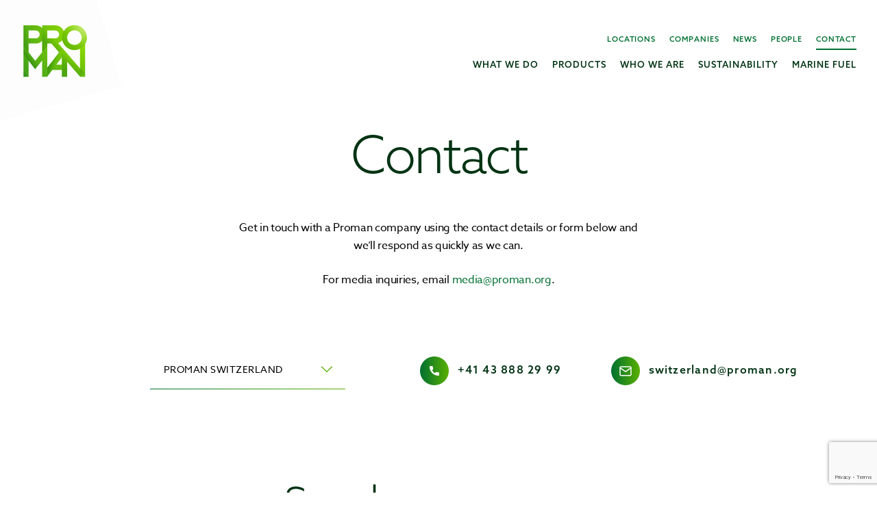

--- FILE ---
content_type: text/html; charset=UTF-8
request_url: https://www.proman.org/contact/
body_size: 16256
content:
<!DOCTYPE html>
<!--[if lt IE 7 ]> <html class="ie ie6 no-js" lang="en-GB"> <![endif]-->
<!--[if IE 7 ]>    <html class="ie ie7 no-js" lang="en-GB"> <![endif]-->
<!--[if IE 8 ]>    <html class="ie ie8 no-js" lang="en-GB"> <![endif]-->
<!--[if IE 9 ]>    <html class="ie ie9 no-js" lang="en-GB"> <![endif]-->
<!--[if gt IE 9]><!-->
<html class="no-js" lang="en-GB">
<!--<![endif]-->
<!-- the "no-js" class is for Modernizr. -->

<head>
		
		<!-- Google Tag Manager -->
		<script>(function(w,d,s,l,i){w[l]=w[l]||[];w[l].push({'gtm.start':
		new Date().getTime(),event:'gtm.js'});var f=d.getElementsByTagName(s)[0],
		j=d.createElement(s),dl=l!='dataLayer'?'&l='+l:'';j.async=true;j.src=
		'https://www.googletagmanager.com/gtm.js?id='+i+dl;f.parentNode.insertBefore(j,f);
		})(window,document,'script','dataLayer','GTM-PXVS854');</script>
		<!-- End Google Tag Manager -->
	
    <meta charset="UTF-8">
<script type="text/javascript">
/* <![CDATA[ */
var gform;gform||(document.addEventListener("gform_main_scripts_loaded",function(){gform.scriptsLoaded=!0}),document.addEventListener("gform/theme/scripts_loaded",function(){gform.themeScriptsLoaded=!0}),window.addEventListener("DOMContentLoaded",function(){gform.domLoaded=!0}),gform={domLoaded:!1,scriptsLoaded:!1,themeScriptsLoaded:!1,isFormEditor:()=>"function"==typeof InitializeEditor,callIfLoaded:function(o){return!(!gform.domLoaded||!gform.scriptsLoaded||!gform.themeScriptsLoaded&&!gform.isFormEditor()||(gform.isFormEditor()&&console.warn("The use of gform.initializeOnLoaded() is deprecated in the form editor context and will be removed in Gravity Forms 3.1."),o(),0))},initializeOnLoaded:function(o){gform.callIfLoaded(o)||(document.addEventListener("gform_main_scripts_loaded",()=>{gform.scriptsLoaded=!0,gform.callIfLoaded(o)}),document.addEventListener("gform/theme/scripts_loaded",()=>{gform.themeScriptsLoaded=!0,gform.callIfLoaded(o)}),window.addEventListener("DOMContentLoaded",()=>{gform.domLoaded=!0,gform.callIfLoaded(o)}))},hooks:{action:{},filter:{}},addAction:function(o,r,e,t){gform.addHook("action",o,r,e,t)},addFilter:function(o,r,e,t){gform.addHook("filter",o,r,e,t)},doAction:function(o){gform.doHook("action",o,arguments)},applyFilters:function(o){return gform.doHook("filter",o,arguments)},removeAction:function(o,r){gform.removeHook("action",o,r)},removeFilter:function(o,r,e){gform.removeHook("filter",o,r,e)},addHook:function(o,r,e,t,n){null==gform.hooks[o][r]&&(gform.hooks[o][r]=[]);var d=gform.hooks[o][r];null==n&&(n=r+"_"+d.length),gform.hooks[o][r].push({tag:n,callable:e,priority:t=null==t?10:t})},doHook:function(r,o,e){var t;if(e=Array.prototype.slice.call(e,1),null!=gform.hooks[r][o]&&((o=gform.hooks[r][o]).sort(function(o,r){return o.priority-r.priority}),o.forEach(function(o){"function"!=typeof(t=o.callable)&&(t=window[t]),"action"==r?t.apply(null,e):e[0]=t.apply(null,e)})),"filter"==r)return e[0]},removeHook:function(o,r,t,n){var e;null!=gform.hooks[o][r]&&(e=(e=gform.hooks[o][r]).filter(function(o,r,e){return!!(null!=n&&n!=o.tag||null!=t&&t!=o.priority)}),gform.hooks[o][r]=e)}});
/* ]]> */
</script>

    <!-- Always force latest IE rendering engine (even in intranet) & Chrome Frame -->
    <meta http-equiv="X-UA-Compatible" content="IE=edge,chrome=1">
    
    <!-- USE YOAST TO ADD SOCIAL MEDIA META TAGS -->
    
    <title>Contact - Proman</title>
<link data-rocket-prefetch href="https://www.gstatic.com" rel="dns-prefetch">
<link data-rocket-prefetch href="https://www.google-analytics.com" rel="dns-prefetch">
<link data-rocket-prefetch href="https://www.googletagmanager.com" rel="dns-prefetch">
<link data-rocket-prefetch href="https://proman.org" rel="dns-prefetch">
<link data-rocket-prefetch href="https://ajax.googleapis.com" rel="dns-prefetch">
<link data-rocket-prefetch href="https://cdnjs.cloudflare.com" rel="dns-prefetch">
<link data-rocket-prefetch href="https://www.google.com" rel="dns-prefetch"><link rel="preload" data-rocket-preload as="image" href="https://www.proman.org/wp-content/themes/proman/assets/img/proman-logo.svg" fetchpriority="high">

    <!-- GENERATE FAVICON USING https://realfavicongenerator.net/ -->
    <meta name="viewport" content="width=device-width, initial-scale=1.0, shrink-to-fit=no">
    <link rel="pingback" href="https://www.proman.org/xmlrpc.php" />

	<link rel="apple-touch-icon" sizes="180x180" href="https://www.proman.org/wp-content/themes/proman/assets/img/favicons/apple-touch-icon.png">
	<link rel="icon" type="image/png" sizes="32x32" href="https://www.proman.org/wp-content/themes/proman/assets/img/favicons/favicon-32x32.png">
	<link rel="icon" type="image/png" sizes="16x16" href="https://www.proman.org/wp-content/themes/proman/assets/img/favicons/favicon-16x16.png">
	<link rel="manifest" href="https://www.proman.org/wp-content/themes/proman/assets/img/favicons/site.webmanifest">
	<link rel="mask-icon" href="https://www.proman.org/wp-content/themes/proman/assets/img/favicons/safari-pinned-tab.svg" color="#5bbad5">
	<meta name="msapplication-TileColor" content="#ffffff">
	<meta name="theme-color" content="#ffffff">
	<meta name="format-detection" content="telephone=no">

			
	    
    <meta name='robots' content='index, follow, max-image-preview:large, max-snippet:-1, max-video-preview:-1' />
	<style>img:is([sizes="auto" i], [sizes^="auto," i]) { contain-intrinsic-size: 3000px 1500px }</style>
	
	<!-- This site is optimized with the Yoast SEO plugin v26.6 - https://yoast.com/wordpress/plugins/seo/ -->
	<link rel="canonical" href="https://proman.org/contact/" />
	<meta property="og:locale" content="en_GB" />
	<meta property="og:type" content="article" />
	<meta property="og:title" content="Contact - Proman" />
	<meta property="og:description" content="Get in touch with a Proman company using the contact details or form below and we&#8217;ll respond as quickly as we can...." />
	<meta property="og:url" content="https://proman.org/contact/" />
	<meta property="og:site_name" content="Proman" />
	<meta property="article:modified_time" content="2025-12-10T12:35:31+00:00" />
	<meta property="og:image" content="https://www.proman.org/wp-content/uploads/2020/05/community-bg-scaled.jpg" />
	<meta property="og:image:width" content="2048" />
	<meta property="og:image:height" content="1446" />
	<meta property="og:image:type" content="image/jpeg" />
	<meta name="twitter:card" content="summary_large_image" />
	<meta name="twitter:label1" content="Estimated reading time" />
	<meta name="twitter:data1" content="1 minute" />
	<script type="application/ld+json" class="yoast-schema-graph">{"@context":"https://schema.org","@graph":[{"@type":"WebPage","@id":"https://proman.org/contact/","url":"https://proman.org/contact/","name":"Contact - Proman","isPartOf":{"@id":"https://www.proman.org/#website"},"datePublished":"2020-04-22T22:44:36+00:00","dateModified":"2025-12-10T12:35:31+00:00","breadcrumb":{"@id":"https://proman.org/contact/#breadcrumb"},"inLanguage":"en-GB","potentialAction":[{"@type":"ReadAction","target":["https://proman.org/contact/"]}]},{"@type":"BreadcrumbList","@id":"https://proman.org/contact/#breadcrumb","itemListElement":[{"@type":"ListItem","position":1,"name":"Home","item":"https://www.proman.org/"},{"@type":"ListItem","position":2,"name":"Contact"}]},{"@type":"WebSite","@id":"https://www.proman.org/#website","url":"https://www.proman.org/","name":"Proman","description":"A global leader in natural gas derived products","publisher":{"@id":"https://www.proman.org/#organization"},"potentialAction":[{"@type":"SearchAction","target":{"@type":"EntryPoint","urlTemplate":"https://www.proman.org/?s={search_term_string}"},"query-input":{"@type":"PropertyValueSpecification","valueRequired":true,"valueName":"search_term_string"}}],"inLanguage":"en-GB"},{"@type":"Organization","@id":"https://www.proman.org/#organization","name":"Proman","url":"https://www.proman.org/","logo":{"@type":"ImageObject","inLanguage":"en-GB","@id":"https://www.proman.org/#/schema/logo/image/","url":"https://www.proman.org/wp-content/uploads/2020/02/New-Proman-Logo-Transparent-Background.png","contentUrl":"https://www.proman.org/wp-content/uploads/2020/02/New-Proman-Logo-Transparent-Background.png","width":2048,"height":2048,"caption":"Proman"},"image":{"@id":"https://www.proman.org/#/schema/logo/image/"},"sameAs":["https://www.linkedin.com/company/promanfamilyofcompanies/"]}]}</script>
	<!-- / Yoast SEO plugin. -->


<link rel='dns-prefetch' href='//ajax.googleapis.com' />
<link rel='dns-prefetch' href='//cdnjs.cloudflare.com' />
<link rel='dns-prefetch' href='//www.google.com' />

<style id='wp-emoji-styles-inline-css' type='text/css'>

	img.wp-smiley, img.emoji {
		display: inline !important;
		border: none !important;
		box-shadow: none !important;
		height: 1em !important;
		width: 1em !important;
		margin: 0 0.07em !important;
		vertical-align: -0.1em !important;
		background: none !important;
		padding: 0 !important;
	}
</style>
<link rel='stylesheet' id='wp-block-library-css' href='https://www.proman.org/wp-includes/css/dist/block-library/style.min.css?ver=4baca386a11c9348c83c0029d81bd480' type='text/css' media='all' />
<style id='classic-theme-styles-inline-css' type='text/css'>
/*! This file is auto-generated */
.wp-block-button__link{color:#fff;background-color:#32373c;border-radius:9999px;box-shadow:none;text-decoration:none;padding:calc(.667em + 2px) calc(1.333em + 2px);font-size:1.125em}.wp-block-file__button{background:#32373c;color:#fff;text-decoration:none}
</style>
<style id='global-styles-inline-css' type='text/css'>
:root{--wp--preset--aspect-ratio--square: 1;--wp--preset--aspect-ratio--4-3: 4/3;--wp--preset--aspect-ratio--3-4: 3/4;--wp--preset--aspect-ratio--3-2: 3/2;--wp--preset--aspect-ratio--2-3: 2/3;--wp--preset--aspect-ratio--16-9: 16/9;--wp--preset--aspect-ratio--9-16: 9/16;--wp--preset--color--black: #000000;--wp--preset--color--cyan-bluish-gray: #abb8c3;--wp--preset--color--white: #ffffff;--wp--preset--color--pale-pink: #f78da7;--wp--preset--color--vivid-red: #cf2e2e;--wp--preset--color--luminous-vivid-orange: #ff6900;--wp--preset--color--luminous-vivid-amber: #fcb900;--wp--preset--color--light-green-cyan: #7bdcb5;--wp--preset--color--vivid-green-cyan: #00d084;--wp--preset--color--pale-cyan-blue: #8ed1fc;--wp--preset--color--vivid-cyan-blue: #0693e3;--wp--preset--color--vivid-purple: #9b51e0;--wp--preset--gradient--vivid-cyan-blue-to-vivid-purple: linear-gradient(135deg,rgba(6,147,227,1) 0%,rgb(155,81,224) 100%);--wp--preset--gradient--light-green-cyan-to-vivid-green-cyan: linear-gradient(135deg,rgb(122,220,180) 0%,rgb(0,208,130) 100%);--wp--preset--gradient--luminous-vivid-amber-to-luminous-vivid-orange: linear-gradient(135deg,rgba(252,185,0,1) 0%,rgba(255,105,0,1) 100%);--wp--preset--gradient--luminous-vivid-orange-to-vivid-red: linear-gradient(135deg,rgba(255,105,0,1) 0%,rgb(207,46,46) 100%);--wp--preset--gradient--very-light-gray-to-cyan-bluish-gray: linear-gradient(135deg,rgb(238,238,238) 0%,rgb(169,184,195) 100%);--wp--preset--gradient--cool-to-warm-spectrum: linear-gradient(135deg,rgb(74,234,220) 0%,rgb(151,120,209) 20%,rgb(207,42,186) 40%,rgb(238,44,130) 60%,rgb(251,105,98) 80%,rgb(254,248,76) 100%);--wp--preset--gradient--blush-light-purple: linear-gradient(135deg,rgb(255,206,236) 0%,rgb(152,150,240) 100%);--wp--preset--gradient--blush-bordeaux: linear-gradient(135deg,rgb(254,205,165) 0%,rgb(254,45,45) 50%,rgb(107,0,62) 100%);--wp--preset--gradient--luminous-dusk: linear-gradient(135deg,rgb(255,203,112) 0%,rgb(199,81,192) 50%,rgb(65,88,208) 100%);--wp--preset--gradient--pale-ocean: linear-gradient(135deg,rgb(255,245,203) 0%,rgb(182,227,212) 50%,rgb(51,167,181) 100%);--wp--preset--gradient--electric-grass: linear-gradient(135deg,rgb(202,248,128) 0%,rgb(113,206,126) 100%);--wp--preset--gradient--midnight: linear-gradient(135deg,rgb(2,3,129) 0%,rgb(40,116,252) 100%);--wp--preset--font-size--small: 13px;--wp--preset--font-size--medium: 20px;--wp--preset--font-size--large: 36px;--wp--preset--font-size--x-large: 42px;--wp--preset--spacing--20: 0.44rem;--wp--preset--spacing--30: 0.67rem;--wp--preset--spacing--40: 1rem;--wp--preset--spacing--50: 1.5rem;--wp--preset--spacing--60: 2.25rem;--wp--preset--spacing--70: 3.38rem;--wp--preset--spacing--80: 5.06rem;--wp--preset--shadow--natural: 6px 6px 9px rgba(0, 0, 0, 0.2);--wp--preset--shadow--deep: 12px 12px 50px rgba(0, 0, 0, 0.4);--wp--preset--shadow--sharp: 6px 6px 0px rgba(0, 0, 0, 0.2);--wp--preset--shadow--outlined: 6px 6px 0px -3px rgba(255, 255, 255, 1), 6px 6px rgba(0, 0, 0, 1);--wp--preset--shadow--crisp: 6px 6px 0px rgba(0, 0, 0, 1);}:where(.is-layout-flex){gap: 0.5em;}:where(.is-layout-grid){gap: 0.5em;}body .is-layout-flex{display: flex;}.is-layout-flex{flex-wrap: wrap;align-items: center;}.is-layout-flex > :is(*, div){margin: 0;}body .is-layout-grid{display: grid;}.is-layout-grid > :is(*, div){margin: 0;}:where(.wp-block-columns.is-layout-flex){gap: 2em;}:where(.wp-block-columns.is-layout-grid){gap: 2em;}:where(.wp-block-post-template.is-layout-flex){gap: 1.25em;}:where(.wp-block-post-template.is-layout-grid){gap: 1.25em;}.has-black-color{color: var(--wp--preset--color--black) !important;}.has-cyan-bluish-gray-color{color: var(--wp--preset--color--cyan-bluish-gray) !important;}.has-white-color{color: var(--wp--preset--color--white) !important;}.has-pale-pink-color{color: var(--wp--preset--color--pale-pink) !important;}.has-vivid-red-color{color: var(--wp--preset--color--vivid-red) !important;}.has-luminous-vivid-orange-color{color: var(--wp--preset--color--luminous-vivid-orange) !important;}.has-luminous-vivid-amber-color{color: var(--wp--preset--color--luminous-vivid-amber) !important;}.has-light-green-cyan-color{color: var(--wp--preset--color--light-green-cyan) !important;}.has-vivid-green-cyan-color{color: var(--wp--preset--color--vivid-green-cyan) !important;}.has-pale-cyan-blue-color{color: var(--wp--preset--color--pale-cyan-blue) !important;}.has-vivid-cyan-blue-color{color: var(--wp--preset--color--vivid-cyan-blue) !important;}.has-vivid-purple-color{color: var(--wp--preset--color--vivid-purple) !important;}.has-black-background-color{background-color: var(--wp--preset--color--black) !important;}.has-cyan-bluish-gray-background-color{background-color: var(--wp--preset--color--cyan-bluish-gray) !important;}.has-white-background-color{background-color: var(--wp--preset--color--white) !important;}.has-pale-pink-background-color{background-color: var(--wp--preset--color--pale-pink) !important;}.has-vivid-red-background-color{background-color: var(--wp--preset--color--vivid-red) !important;}.has-luminous-vivid-orange-background-color{background-color: var(--wp--preset--color--luminous-vivid-orange) !important;}.has-luminous-vivid-amber-background-color{background-color: var(--wp--preset--color--luminous-vivid-amber) !important;}.has-light-green-cyan-background-color{background-color: var(--wp--preset--color--light-green-cyan) !important;}.has-vivid-green-cyan-background-color{background-color: var(--wp--preset--color--vivid-green-cyan) !important;}.has-pale-cyan-blue-background-color{background-color: var(--wp--preset--color--pale-cyan-blue) !important;}.has-vivid-cyan-blue-background-color{background-color: var(--wp--preset--color--vivid-cyan-blue) !important;}.has-vivid-purple-background-color{background-color: var(--wp--preset--color--vivid-purple) !important;}.has-black-border-color{border-color: var(--wp--preset--color--black) !important;}.has-cyan-bluish-gray-border-color{border-color: var(--wp--preset--color--cyan-bluish-gray) !important;}.has-white-border-color{border-color: var(--wp--preset--color--white) !important;}.has-pale-pink-border-color{border-color: var(--wp--preset--color--pale-pink) !important;}.has-vivid-red-border-color{border-color: var(--wp--preset--color--vivid-red) !important;}.has-luminous-vivid-orange-border-color{border-color: var(--wp--preset--color--luminous-vivid-orange) !important;}.has-luminous-vivid-amber-border-color{border-color: var(--wp--preset--color--luminous-vivid-amber) !important;}.has-light-green-cyan-border-color{border-color: var(--wp--preset--color--light-green-cyan) !important;}.has-vivid-green-cyan-border-color{border-color: var(--wp--preset--color--vivid-green-cyan) !important;}.has-pale-cyan-blue-border-color{border-color: var(--wp--preset--color--pale-cyan-blue) !important;}.has-vivid-cyan-blue-border-color{border-color: var(--wp--preset--color--vivid-cyan-blue) !important;}.has-vivid-purple-border-color{border-color: var(--wp--preset--color--vivid-purple) !important;}.has-vivid-cyan-blue-to-vivid-purple-gradient-background{background: var(--wp--preset--gradient--vivid-cyan-blue-to-vivid-purple) !important;}.has-light-green-cyan-to-vivid-green-cyan-gradient-background{background: var(--wp--preset--gradient--light-green-cyan-to-vivid-green-cyan) !important;}.has-luminous-vivid-amber-to-luminous-vivid-orange-gradient-background{background: var(--wp--preset--gradient--luminous-vivid-amber-to-luminous-vivid-orange) !important;}.has-luminous-vivid-orange-to-vivid-red-gradient-background{background: var(--wp--preset--gradient--luminous-vivid-orange-to-vivid-red) !important;}.has-very-light-gray-to-cyan-bluish-gray-gradient-background{background: var(--wp--preset--gradient--very-light-gray-to-cyan-bluish-gray) !important;}.has-cool-to-warm-spectrum-gradient-background{background: var(--wp--preset--gradient--cool-to-warm-spectrum) !important;}.has-blush-light-purple-gradient-background{background: var(--wp--preset--gradient--blush-light-purple) !important;}.has-blush-bordeaux-gradient-background{background: var(--wp--preset--gradient--blush-bordeaux) !important;}.has-luminous-dusk-gradient-background{background: var(--wp--preset--gradient--luminous-dusk) !important;}.has-pale-ocean-gradient-background{background: var(--wp--preset--gradient--pale-ocean) !important;}.has-electric-grass-gradient-background{background: var(--wp--preset--gradient--electric-grass) !important;}.has-midnight-gradient-background{background: var(--wp--preset--gradient--midnight) !important;}.has-small-font-size{font-size: var(--wp--preset--font-size--small) !important;}.has-medium-font-size{font-size: var(--wp--preset--font-size--medium) !important;}.has-large-font-size{font-size: var(--wp--preset--font-size--large) !important;}.has-x-large-font-size{font-size: var(--wp--preset--font-size--x-large) !important;}
:where(.wp-block-post-template.is-layout-flex){gap: 1.25em;}:where(.wp-block-post-template.is-layout-grid){gap: 1.25em;}
:where(.wp-block-columns.is-layout-flex){gap: 2em;}:where(.wp-block-columns.is-layout-grid){gap: 2em;}
:root :where(.wp-block-pullquote){font-size: 1.5em;line-height: 1.6;}
</style>
<link data-minify="1" rel='stylesheet' id='screen-css-css' href='https://www.proman.org/wp-content/cache/min/1/wp-content/themes/proman/assets/css/screen4.css?ver=1768922044' type='text/css' media='all' />
<link data-minify="1" rel='stylesheet' id='alex-css-css' href='https://www.proman.org/wp-content/cache/min/1/wp-content/themes/proman/assets/css/alex-styles.css?ver=1768922044' type='text/css' media='all' />
<link data-minify="1" rel='stylesheet' id='eeb-css-frontend-css' href='https://www.proman.org/wp-content/cache/min/1/wp-content/plugins/email-encoder-bundle/core/includes/assets/css/style.css?ver=1768922044' type='text/css' media='all' />
<script type="text/javascript" src="https://ajax.googleapis.com/ajax/libs/jquery/3.4.1/jquery.min.js?ver=4baca386a11c9348c83c0029d81bd480" id="jquery-js"></script>
<script type="text/javascript" src="https://cdnjs.cloudflare.com/ajax/libs/jquery-migrate/1.4.1/jquery-migrate.min.js?ver=1.4.1" id="jquery-migrate-js" data-rocket-defer defer></script>
<script type="text/javascript" src="https://www.proman.org/wp-content/themes/proman/assets/js/vendor/modernizr-2.8.3.min.js" id="modernizr-js-js" data-rocket-defer defer></script>
<script type="text/javascript" src="https://www.proman.org/wp-content/plugins/email-encoder-bundle/core/includes/assets/js/custom.js?ver=251113-114107" id="eeb-js-frontend-js" data-rocket-defer defer></script>
<link rel="https://api.w.org/" href="https://www.proman.org/wp-json/" /><link rel="alternate" title="JSON" type="application/json" href="https://www.proman.org/wp-json/wp/v2/pages/1642" /><link rel='shortlink' href='https://www.proman.org/?p=1642' />
<link rel="alternate" title="oEmbed (JSON)" type="application/json+oembed" href="https://www.proman.org/wp-json/oembed/1.0/embed?url=https%3A%2F%2Fwww.proman.org%2Fcontact%2F" />
<link rel="alternate" title="oEmbed (XML)" type="text/xml+oembed" href="https://www.proman.org/wp-json/oembed/1.0/embed?url=https%3A%2F%2Fwww.proman.org%2Fcontact%2F&#038;format=xml" />
		<style type="text/css" id="wp-custom-css">
			body .form-ready h2{
	letter-spacing: 0;
}		</style>
		    
<meta name="generator" content="WP Rocket 3.20.2" data-wpr-features="wpr_defer_js wpr_preconnect_external_domains wpr_oci wpr_minify_css wpr_desktop" /></head>

<body class="wp-singular page-template-default page page-id-1642 wp-theme-proman">
	<!-- Google Tag Manager (noscript) -->
	<noscript><iframe src="https://www.googletagmanager.com/ns.html?id=GTM-PXVS854"
	height="0" width="0" style="display:none;visibility:hidden"></iframe></noscript>
	<!-- End Google Tag Manager (noscript) -->


<!-- loader -->
<div  class="loader" style="opacity: 0;">
	<div  class="loader-inner">
		<img fetchpriority="high" src="https://www.proman.org/wp-content/themes/proman/assets/img/proman-logo.svg" alt="Proman">
		<span>A global leader in natural gas derived products</span>
	</div>
</div>

	      
	<div  id="wrapper">
		<header id="header" >
			<div  class="container w-100 test">
				<div class="d-flex flex-wrap">
					<div class="logo-holder d-flex flex-wrap align-items-center justify-content-center" data-aosD="fade-right" data-aos-duration="500" data-aos-delay="300">
						<div class="logo">
							<a href="https://www.proman.org">
								<img src="https://www.proman.org/wp-content/themes/proman/assets/img/proman-logo.svg" alt="proman" width="122">
							</a>
						</div>
					</div>
					<div class="menu--bg"><div class="menu--bg--inner"></div></div>
					<nav id="nav">
						<a href="#" class="nav-opener d-lg-none">
							<span></span>
						</a>
						<div class="nav-drop text-right">
														<div class="d-lg-flex flex-wrap" data-aosD="fade-left" data-aos-duration="500" data-aos-delay="300">
								<ul id="menu-primary-menu" class="primary-navigation list-unstyled text-uppercase d-lg-flex flex-wrap justify-content-end w-100"><li id="menu-item-1288" class="menu-item menu-item-type-post_type menu-item-object-page menu-item-1288"><a href="https://www.proman.org/what-we-do/">What we do</a></li>
<li id="menu-item-1289" class="menu-item menu-item-type-post_type menu-item-object-page menu-item-1289"><a href="https://www.proman.org/products/">Products</a></li>
<li id="menu-item-1291" class="menu-item menu-item-type-post_type menu-item-object-page menu-item-1291"><a href="https://www.proman.org/who-we-are/">Who we are</a></li>
<li id="menu-item-3880" class="menu-item menu-item-type-post_type menu-item-object-page menu-item-3880"><a href="https://www.proman.org/sustainability/">Sustainability</a></li>
<li id="menu-item-2242" class="menu-item menu-item-type-post_type menu-item-object-page menu-item-2242"><a href="https://www.proman.org/methanol-as-a-marine-fuel/">Marine Fuel</a></li>
</ul>
								<ul id="menu-to-nav" class="secondary-navigation list-unstyled text-uppercase d-lg-flex flex-wrap justify-content-end w-100"><li id="menu-item-2243" class="menu-item menu-item-type-post_type menu-item-object-page menu-item-2243"><a href="https://www.proman.org/locations/">Locations</a></li>
<li id="menu-item-1293" class="menu-item menu-item-type-post_type menu-item-object-page menu-item-1293"><a href="https://www.proman.org/our-companies/">Companies</a></li>
<li id="menu-item-1294" class="menu-item menu-item-type-post_type menu-item-object-page menu-item-1294"><a href="https://www.proman.org/news-and-updates/">News</a></li>
<li id="menu-item-1295" class="menu-item menu-item-type-post_type menu-item-object-page menu-item-1295"><a href="https://www.proman.org/people/">People</a></li>
<li id="menu-item-1645" class="menu-item menu-item-type-post_type menu-item-object-page current-menu-item page_item page-item-1642 current_page_item menu-item-1645"><a href="https://www.proman.org/contact/" aria-current="page">Contact</a></li>
</ul>							</div>
						</div>
					</nav>
				</div>
			</div>
		</header>
		<main  id="main">	
			
			
		<section  class="intro-section">
			<div class="container w-100">
				<div class="row mx-0">
					<div class="col-12">
						<div class="text-holder narrow center" data-aos="fade-up" data-aos-duration="500" data-aos-delay="0">
							<h1 class="h1">Contact</h1>
							
							<p style="text-align: center;">Get in touch with a Proman company using the contact details or form below and we&#8217;ll respond as quickly as we can.</p>
<div class="inquiries-info__block">For media inquiries, email <a href="javascript:;" data-enc-email="zrqvn[at]cebzna.bet" target="_blank" rel="noopener" class="mail-link" data-wpel-link="ignore"><span id="eeb-404011-544771"></span><script type="text/javascript">(function() {var ml="ogdim4nr%e0a.p",mi="4923;85:=704;6<071",o="";for(var j=0,l=mi.length;j<l;j++) {o+=ml.charAt(mi.charCodeAt(j)-48);}document.getElementById("eeb-404011-544771").innerHTML = decodeURIComponent(o);}());</script><noscript>*protected email*</noscript></a>.</div>
						</div>
					</div>
				</div>
			</div>
		</section>
		
		<section  class="editor-content-section  d-flex flex-wrap text-white position-relative">
			<div class="container" data-aos="fade-up" data-aos-duration="500" data-aos-delay="0">
				
								
				<div class="contact-head">
					<div class="contact-head-item content">

						<form class="contact-form">
							<select name='contact_details' aria-invalid="false">
								
																
								<option value='.option-1' selected='selected'>Proman Switzerland</option>
								
																
								<option value='.option-2' >Proman Trinidad and Tobago</option>
								
																
								<option value='.option-3' >Methanol Holdings (Trinidad) Limited</option>
								
																
								<option value='.option-4' >Oman Methanol Company (OMC)</option>
								
																
								<option value='.option-5' >Eurotecnica</option>
								
																
								<option value='.option-6' >Proman Shipping</option>
								
																
								<option value='.option-7' >CNC &amp; N2000</option>
								
																
								<option value='.option-8' >Proman Development team</option>
								
																
								<option value='.option-9' >Proman Germany</option>
								
																
								<option value='.option-10' >Proman Portugal</option>
								
																
								<option value='.option-11' >DeNovo Energy</option>
								
																
								<option value='.option-12' >Proman USA </option>
								
																
								<option value='.option-13' >Natgasoline</option>
								
																
								<option value='.option-14' >Proman USA (Pampa)</option>
								
																
								<option value='.option-15' >Trail Ridge Development Corporation</option>
								
																
								<option value='.option-16' >Proman Ltd (ADGM)</option>
								
																
							</select>	
						</form>
					</div>
					<div class="contact-head-item phone">
						<a href="#" class="placeholder">&nbps;&nbps;&nbps;&nbps;</a>
						
												
												<a href="tel:+41 43 888 29 99" class="option-1 phone trans" >+41 43 888 29 99</a>
												
												
												<a href="tel:+1-868-636-PRMN (7766)" class="option-2 phone trans" style="display: none">+1-868-636-PRMN (7766)</a>
												
												
												<a href="tel:+1-868-636-PRMN (7766)" class="option-3 phone trans" style="display: none">+1-868-636-PRMN (7766)</a>
												
												
												<a href="tel:+968 26865800" class="option-4 phone trans" style="display: none">+968 26865800</a>
												
												
												<a href="tel:+39 02 20481 464" class="option-5 phone trans" style="display: none">+39 02 20481 464</a>
												
												
												<a href="tel:+41 43 888 29 99" class="option-6 phone trans" style="display: none">+41 43 888 29 99</a>
												
												
												<a href="tel:+1-868-636-PRMN (7766)" class="option-7 phone trans" style="display: none">+1-868-636-PRMN (7766)</a>
												
												
												
												
												<a href="tel:+49 211 2910 301" class="option-9 phone trans" style="display: none">+49 211 2910 301</a>
												
												
												<a href="tel:+351 210 456 300" class="option-10 phone trans" style="display: none">+351 210 456 300</a>
												
												
												<a href="tel:+1 868 225 4335" class="option-11 phone trans" style="display: none">+1 868 225 4335</a>
												
												
												<a href="tel:+1 713 943 2200" class="option-12 phone trans" style="display: none">+1 713 943 2200</a>
												
												
												<a href="tel:+1 409 344 4900" class="option-13 phone trans" style="display: none">+1 409 344 4900</a>
												
												
												<a href="tel:+1 713 943 2200" class="option-14 phone trans" style="display: none">+1 713 943 2200</a>
												
												
												<a href="tel:+1 713 943 2200" class="option-15 phone trans" style="display: none">+1 713 943 2200</a>
												
												
												
												
					</div>
					<div class="contact-head-item email">
						<a href="#" class="placeholder">&nbps;&nbps;&nbps;&nbps;</a>
						
												
												<a href="javascript:;" data-enc-email="fjvgmreynaq[at]cebzna.bet" class="option-1 email trans mail-link" data-wpel-link="ignore"><span id="eeb-713081-855893"></span><script type="text/javascript">(function() {var ml="rwnzil0%pds.a4metog",mi=":14@3?05<297=680A><2;A0B",o="";for(var j=0,l=mi.length;j<l;j++) {o+=ml.charAt(mi.charCodeAt(j)-48);}document.getElementById("eeb-713081-855893").innerHTML = decodeURIComponent(o);}());</script><noscript>*protected email*</noscript></a>
												
												
												<a href="javascript:;" data-enc-email="cebzna.GG[at]cebzna.bet" class="option-2 email trans mail-link" style="display: none" data-wpel-link="ignore"><span id="eeb-19085-512210"></span><script type="text/javascript">(function() {var ml="np0ar4.ogTm%",mi="147:30699;52147:306748",o="";for(var j=0,l=mi.length;j<l;j++) {o+=ml.charAt(mi.charCodeAt(j)-48);}document.getElementById("eeb-19085-512210").innerHTML = decodeURIComponent(o);}());</script><noscript>*protected email*</noscript></a>
												
												
												<a href="javascript:;" data-enc-email="cebzna.GG[at]cebzna.bet" class="option-3 email trans mail-link" style="display: none" data-wpel-link="ignore"><span id="eeb-788148-981295"></span><script type="text/javascript">(function() {var ml="T%.4amrpon0g",mi="76854920013:768549286;",o="";for(var j=0,l=mi.length;j<l;j++) {o+=ml.charAt(mi.charCodeAt(j)-48);}document.getElementById("eeb-788148-981295").innerHTML = decodeURIComponent(o);}());</script><noscript>*protected email*</noscript></a>
												
												
												<a href="javascript:;" data-enc-email="zrgunaby[at]bznazrgunaby.pbz" class="option-4 email trans mail-link" style="display: none" data-wpel-link="ignore"><span id="eeb-716452-374697"></span><script type="text/javascript">(function() {var ml="alc%homt4e.n0",mi="69740;5138<560;69740;51:256",o="";for(var j=0,l=mi.length;j<l;j++) {o+=ml.charAt(mi.charCodeAt(j)-48);}document.getElementById("eeb-716452-374697").innerHTML = decodeURIComponent(o);}());</script><noscript>*protected email*</noscript></a>
												
												
												<a href="javascript:;" data-enc-email="vasb[at]rhebgrpavpn.vg" class="option-5 email trans mail-link" style="display: none" data-wpel-link="ignore"><span id="eeb-2902-511543"></span><script type="text/javascript">document.getElementById("eeb-2902-511543").innerHTML = eval(decodeURIComponent("%27%69%6e%66%6f%40%65%75%72%6f%74%65%63%6e%69%63%61%2e%69%74%27"))</script><noscript>*protected email*</noscript></a>
												
												
												<a href="javascript:;" data-enc-email="fuvccvat[at]cebzna.bet" class="option-6 email trans mail-link" style="display: none" data-wpel-link="ignore"><span id="eeb-962813-218702"></span><script type="text/javascript">(function() {var ml="r4.mog%s0npiah",mi="7=;::;95618:043<92405",o="";for(var j=0,l=mi.length;j<l;j++) {o+=ml.charAt(mi.charCodeAt(j)-48);}document.getElementById("eeb-962813-218702").innerHTML = decodeURIComponent(o);}());</script><noscript>*protected email*</noscript></a>
												
												
												<a href="javascript:;" data-enc-email="cebzna.GG[at]cebzna.bet" class="option-7 email trans mail-link" style="display: none" data-wpel-link="ignore"><span id="eeb-37708-20822"></span><script type="text/javascript">(function() {var ml="m.oT4pgr%a0n",mi="57209;13384:57209;1276",o="";for(var j=0,l=mi.length;j<l;j++) {o+=ml.charAt(mi.charCodeAt(j)-48);}document.getElementById("eeb-37708-20822").innerHTML = decodeURIComponent(o);}());</script><noscript>*protected email*</noscript></a>
												
												
												<a href="javascript:;" data-enc-email="qrirybczrag[at]cebzna.bet" class="option-8 email trans mail-link" style="display: none" data-wpel-link="ignore"><span id="eeb-547837-24977"></span><script type="text/javascript">(function() {var ml="vo%ga0.nmedp4rtl",mi=":909?1;897>2<5;=184761=3",o="";for(var j=0,l=mi.length;j<l;j++) {o+=ml.charAt(mi.charCodeAt(j)-48);}document.getElementById("eeb-547837-24977").innerHTML = decodeURIComponent(o);}());</script><noscript>*protected email*</noscript></a>
												
												
												<a href="javascript:;" data-enc-email="treznal[at]cebzna.bet" class="option-9 email trans mail-link" style="display: none" data-wpel-link="ignore"><span id="eeb-144755-963287"></span><script type="text/javascript">(function() {var ml=".pynm%rgae40o",mi="79648325:;16<4830<67",o="";for(var j=0,l=mi.length;j<l;j++) {o+=ml.charAt(mi.charCodeAt(j)-48);}document.getElementById("eeb-144755-963287").innerHTML = decodeURIComponent(o);}());</script><noscript>*protected email*</noscript></a>
												
												
												<a href="javascript:;" data-enc-email="cbeghtny[at]cebzna.bet" class="option-10 email trans mail-link" style="display: none" data-wpel-link="ignore"><span id="eeb-634671-52683"></span><script type="text/javascript">(function() {var ml="moglan.u4t0%rp",mi="=1<97243;8:=<104561<2",o="";for(var j=0,l=mi.length;j<l;j++) {o+=ml.charAt(mi.charCodeAt(j)-48);}document.getElementById("eeb-634671-52683").innerHTML = decodeURIComponent(o);}());</script><noscript>*protected email*</noscript></a>
												
												
												<a href="javascript:;" data-enc-email="pbyynobengr[at]qrabib.raretl" class="option-11 email trans mail-link" style="display: none" data-wpel-link="ignore"><span id="eeb-844466-546935"></span><script type="text/javascript">(function() {var ml="d0rtbgnel%cayov4.",mi=":=88;4=2;379?1076=>=@76725<",o="";for(var j=0,l=mi.length;j<l;j++) {o+=ml.charAt(mi.charCodeAt(j)-48);}document.getElementById("eeb-844466-546935").innerHTML = decodeURIComponent(o);}());</script><noscript>*protected email*</noscript></a>
												
												
												
												
												
												
												
												
												
												
												<a href="javascript:;" data-enc-email="nohqunov[at]cebzna.bet" class="option-16 email trans mail-link" style="display: none" data-wpel-link="ignore"><span id="eeb-168464-590391"></span><script type="text/javascript">(function() {var ml="4m%igpu.0ornbdah",mi="><6=?><32085:91>;79:4",o="";for(var j=0,l=mi.length;j<l;j++) {o+=ml.charAt(mi.charCodeAt(j)-48);}document.getElementById("eeb-168464-590391").innerHTML = decodeURIComponent(o);}());</script><noscript>*protected email*</noscript></a>
												
						
					</div>						
				</div>
				
								
				<div class="row content narrow form-ready">
					<div class="column col-12">
						<h2 style="text-align: center;">Send a message</h2>
						
                <div class='gf_browser_chrome gform_wrapper gform_legacy_markup_wrapper gform-theme--no-framework' data-form-theme='legacy' data-form-index='0' id='gform_wrapper_4' style='display:none'><div id='gf_4' class='gform_anchor' tabindex='-1'></div><form method='post' enctype='multipart/form-data' target='gform_ajax_frame_4' id='gform_4'  action='/contact/#gf_4' data-formid='4' novalidate><div class='gf_invisible ginput_recaptchav3' data-sitekey='6LdyAzcrAAAAAIp4l_rDHUKvTsIN3t3ZBRt2nrTp' data-tabindex='0'><input id="input_35be03f21148cf7daf00d9edcddf7231" class="gfield_recaptcha_response" type="hidden" name="input_35be03f21148cf7daf00d9edcddf7231" value=""/></div>
                        <div class='gform-body gform_body'><ul id='gform_fields_4' class='gform_fields top_label form_sublabel_below description_below validation_below'><li id="field_4_14" class="gfield gfield--type-honeypot gform_validation_container field_sublabel_below gfield--has-description field_description_below field_validation_below gfield_visibility_visible"  ><label class='gfield_label gform-field-label' for='input_4_14'>Company</label><div class='ginput_container'><input name='input_14' id='input_4_14' type='text' value='' autocomplete='new-password'/></div><div class='gfield_description' id='gfield_description_4_14'>This field is for validation purposes and should be left unchanged.</div></li><li id="field_4_3" class="gfield gfield--type-name gfield--input-type-name gfield--width-half gfield_contains_required field_sublabel_below gfield--no-description field_description_below field_validation_below gfield_visibility_visible"  ><label class='gfield_label gform-field-label gfield_label_before_complex' >First Name<span class="gfield_required"><span class="gfield_required gfield_required_asterisk">*</span></span></label><div class='ginput_complex ginput_container ginput_container--name no_prefix has_first_name no_middle_name no_last_name no_suffix gf_name_has_1 ginput_container_name gform-grid-row' id='input_4_3'>
                            
                            <span id='input_4_3_3_container' class='name_first gform-grid-col gform-grid-col--size-auto' >
                                                    <input type='text' name='input_3.3' id='input_4_3_3' value=''   aria-required='true'   placeholder='First Name'  />
                                                    <label for='input_4_3_3' class='gform-field-label gform-field-label--type-sub '>First</label>
                                                </span>
                            
                            
                            
                        </div></li><li id="field_4_2" class="gfield gfield--type-name gfield--input-type-name gfield--width-half gfield_contains_required field_sublabel_below gfield--no-description field_description_below field_validation_below gfield_visibility_visible"  ><label class='gfield_label gform-field-label gfield_label_before_complex' >Last Name<span class="gfield_required"><span class="gfield_required gfield_required_asterisk">*</span></span></label><div class='ginput_complex ginput_container ginput_container--name no_prefix no_first_name no_middle_name has_last_name no_suffix gf_name_has_1 ginput_container_name gform-grid-row' id='input_4_2'>
                            
                            
                            
                            <span id='input_4_2_6_container' class='name_last gform-grid-col gform-grid-col--size-auto' >
                                                    <input type='text' name='input_2.6' id='input_4_2_6' value=''   aria-required='true'   placeholder='Last Name'  />
                                                    <label for='input_4_2_6' class='gform-field-label gform-field-label--type-sub '>Last Name</label>
                                                </span>
                            
                        </div></li><li id="field_4_9" class="gfield gfield--type-text gfield--input-type-text gfield--width-half gfield_contains_required field_sublabel_below gfield--no-description field_description_below field_validation_below gfield_visibility_visible"  ><label class='gfield_label gform-field-label' for='input_4_9'>Your Company<span class="gfield_required"><span class="gfield_required gfield_required_asterisk">*</span></span></label><div class='ginput_container ginput_container_text'><input name='input_9' id='input_4_9' type='text' value='' class='medium'    placeholder='Your Company' aria-required="true" aria-invalid="false"   /></div></li><li id="field_4_6" class="gfield gfield--type-select gfield--input-type-select gfield--width-half gfield_contains_required field_sublabel_below gfield--no-description field_description_below field_validation_below gfield_visibility_visible"  ><label class='gfield_label gform-field-label' for='input_4_6'>Proman<span class="gfield_required"><span class="gfield_required gfield_required_asterisk">*</span></span></label><div class='ginput_container ginput_container_select'><select name='input_6' id='input_4_6' class='medium gfield_select'    aria-required="true" aria-invalid="false" ><option value='' selected='selected' class='gf_placeholder'>Select company</option><option value='Proman Switzerland' >Proman Switzerland</option><option value='Proman Trinidad and Tobago' >Proman Trinidad and Tobago</option><option value='Methanol Holdings (Trinidad) Limited' >Methanol Holdings (Trinidad) Limited</option><option value='OMC' >OMC</option><option value='Eurotecnica' >Eurotecnica</option><option value='Proman Shipping' >Proman Shipping</option><option value='CNC &amp; N2000' >CNC &amp; N2000</option><option value='Proman Development team' >Proman Development team</option><option value='Proman Germany' >Proman Germany</option><option value='DeNovo Energy' >DeNovo Energy</option><option value='Proman Portugal' >Proman Portugal</option></select></div></li><li id="field_4_5" class="gfield gfield--type-email gfield--input-type-email gfield--width-half gfield_contains_required field_sublabel_below gfield--no-description field_description_below field_validation_below gfield_visibility_visible"  ><label class='gfield_label gform-field-label' for='input_4_5'>Email<span class="gfield_required"><span class="gfield_required gfield_required_asterisk">*</span></span></label><div class='ginput_container ginput_container_email'>
                            <input name='input_5' id='input_4_5' type='email' value='' class='medium'   placeholder='Email' aria-required="true" aria-invalid="false"  />
                        </div></li><li id="field_4_8" class="gfield gfield--type-phone gfield--input-type-phone gfield--width-half gfield_contains_required field_sublabel_below gfield--no-description field_description_below field_validation_below gfield_visibility_visible"  ><label class='gfield_label gform-field-label' for='input_4_8'>Phone<span class="gfield_required"><span class="gfield_required gfield_required_asterisk">*</span></span></label><div class='ginput_container ginput_container_phone'><input name='input_8' id='input_4_8' type='tel' value='' class='medium'  placeholder='Phone' aria-required="true" aria-invalid="false"   /></div></li><li id="field_4_13" class="gfield gfield--type-select gfield--input-type-select gfield--width-full full-width gfield_contains_required field_sublabel_below gfield--no-description field_description_below field_validation_below gfield_visibility_visible"  ><label class='gfield_label gform-field-label' for='input_4_13'>Select Reason<span class="gfield_required"><span class="gfield_required gfield_required_asterisk">*</span></span></label><div class='ginput_container ginput_container_select'><select name='input_13' id='input_4_13' class='large gfield_select'    aria-required="true" aria-invalid="false" ><option value='' selected='selected' class='gf_placeholder'>Select Reason</option><option value='HR' >HR</option><option value='Media' >Media</option><option value='Methanol' >Methanol</option><option value='Others' >Others</option><option value='Shipping' >Shipping</option></select></div></li><li id="field_4_7" class="gfield gfield--type-textarea gfield--input-type-textarea full-width gfield_contains_required field_sublabel_below gfield--no-description field_description_below field_validation_below gfield_visibility_visible"  ><label class='gfield_label gform-field-label' for='input_4_7'>Your Enquiry<span class="gfield_required"><span class="gfield_required gfield_required_asterisk">*</span></span></label><div class='ginput_container ginput_container_textarea'><textarea name='input_7' id='input_4_7' class='textarea medium'    placeholder='Your Enquiry' aria-required="true" aria-invalid="false"   rows='10' cols='50'></textarea></div></li><li id="field_4_10" class="gfield gfield--type-checkbox gfield--type-choice gfield--input-type-checkbox privacy-policy-html col-100 field_sublabel_below gfield--no-description field_description_above field_validation_below gfield_visibility_visible"  ><label class='gfield_label gform-field-label gfield_label_before_complex' >Privacy Policy</label><div class='ginput_container ginput_container_checkbox'><ul class='gfield_checkbox' id='input_4_10'><li class='gchoice gchoice_4_10_1'>
								<input class='gfield-choice-input' name='input_10.1' type='checkbox'  value='I have read and agree'  id='choice_4_10_1'   />
								<label for='choice_4_10_1' id='label_4_10_1' class='gform-field-label gform-field-label--type-inline'>I have read and agree</label>
							</li></ul></div></li><li id="field_4_11" class="gfield gfield--type-captcha gfield--input-type-captcha col-100 field_sublabel_below gfield--no-description field_description_below field_validation_below gfield_visibility_visible"  ><label class='gfield_label gform-field-label' for='input_4_11'>CAPTCHA</label><div id='input_4_11' class='ginput_container ginput_recaptcha' data-sitekey='6LeDAzcrAAAAAH3ywVAbbR1T_il0YodbZQo-zrke'  data-theme='light' data-tabindex='0'  data-badge=''></div></li></ul></div>
        <div class='gform-footer gform_footer top_label'> <input type='submit' id='gform_submit_button_4' class='gform_button button' onclick='gform.submission.handleButtonClick(this);' data-submission-type='submit' value='Send Message'  /> <input type='hidden' name='gform_ajax' value='form_id=4&amp;title=&amp;description=&amp;tabindex=0&amp;theme=legacy&amp;styles=[]&amp;hash=23477779525979cd6a55b9c503ce6602' />
            <input type='hidden' class='gform_hidden' name='gform_submission_method' data-js='gform_submission_method_4' value='iframe' />
            <input type='hidden' class='gform_hidden' name='gform_theme' data-js='gform_theme_4' id='gform_theme_4' value='legacy' />
            <input type='hidden' class='gform_hidden' name='gform_style_settings' data-js='gform_style_settings_4' id='gform_style_settings_4' value='[]' />
            <input type='hidden' class='gform_hidden' name='is_submit_4' value='1' />
            <input type='hidden' class='gform_hidden' name='gform_submit' value='4' />
            
            <input type='hidden' class='gform_hidden' name='gform_unique_id' value='' />
            <input type='hidden' class='gform_hidden' name='state_4' value='[base64]' />
            <input type='hidden' autocomplete='off' class='gform_hidden' name='gform_target_page_number_4' id='gform_target_page_number_4' value='0' />
            <input type='hidden' autocomplete='off' class='gform_hidden' name='gform_source_page_number_4' id='gform_source_page_number_4' value='1' />
            <input type='hidden' name='gform_field_values' value='' />
            
        </div>
                        </form>
                        </div>
		                <iframe style='display:none;width:0px;height:0px;' src='about:blank' name='gform_ajax_frame_4' id='gform_ajax_frame_4' title='This iframe contains the logic required to handle Ajax powered Gravity Forms.'></iframe>
		                <script type="text/javascript">
/* <![CDATA[ */
 gform.initializeOnLoaded( function() {gformInitSpinner( 4, 'https://www.proman.org/wp-content/plugins/gravityforms/images/spinner.svg', true );jQuery('#gform_ajax_frame_4').on('load',function(){var contents = jQuery(this).contents().find('*').html();var is_postback = contents.indexOf('GF_AJAX_POSTBACK') >= 0;if(!is_postback){return;}var form_content = jQuery(this).contents().find('#gform_wrapper_4');var is_confirmation = jQuery(this).contents().find('#gform_confirmation_wrapper_4').length > 0;var is_redirect = contents.indexOf('gformRedirect(){') >= 0;var is_form = form_content.length > 0 && ! is_redirect && ! is_confirmation;var mt = parseInt(jQuery('html').css('margin-top'), 10) + parseInt(jQuery('body').css('margin-top'), 10) + 100;if(is_form){form_content.find('form').css('opacity', 0);jQuery('#gform_wrapper_4').html(form_content.html());if(form_content.hasClass('gform_validation_error')){jQuery('#gform_wrapper_4').addClass('gform_validation_error');} else {jQuery('#gform_wrapper_4').removeClass('gform_validation_error');}setTimeout( function() { /* delay the scroll by 50 milliseconds to fix a bug in chrome */ jQuery(document).scrollTop(jQuery('#gform_wrapper_4').offset().top - mt); }, 50 );if(window['gformInitDatepicker']) {gformInitDatepicker();}if(window['gformInitPriceFields']) {gformInitPriceFields();}var current_page = jQuery('#gform_source_page_number_4').val();gformInitSpinner( 4, 'https://www.proman.org/wp-content/plugins/gravityforms/images/spinner.svg', true );jQuery(document).trigger('gform_page_loaded', [4, current_page]);window['gf_submitting_4'] = false;}else if(!is_redirect){var confirmation_content = jQuery(this).contents().find('.GF_AJAX_POSTBACK').html();if(!confirmation_content){confirmation_content = contents;}jQuery('#gform_wrapper_4').replaceWith(confirmation_content);jQuery(document).scrollTop(jQuery('#gf_4').offset().top - mt);jQuery(document).trigger('gform_confirmation_loaded', [4]);window['gf_submitting_4'] = false;wp.a11y.speak(jQuery('#gform_confirmation_message_4').text());}else{jQuery('#gform_4').append(contents);if(window['gformRedirect']) {gformRedirect();}}jQuery(document).trigger("gform_pre_post_render", [{ formId: "4", currentPage: "current_page", abort: function() { this.preventDefault(); } }]);        if (event && event.defaultPrevented) {                return;        }        const gformWrapperDiv = document.getElementById( "gform_wrapper_4" );        if ( gformWrapperDiv ) {            const visibilitySpan = document.createElement( "span" );            visibilitySpan.id = "gform_visibility_test_4";            gformWrapperDiv.insertAdjacentElement( "afterend", visibilitySpan );        }        const visibilityTestDiv = document.getElementById( "gform_visibility_test_4" );        let postRenderFired = false;        function triggerPostRender() {            if ( postRenderFired ) {                return;            }            postRenderFired = true;            gform.core.triggerPostRenderEvents( 4, current_page );            if ( visibilityTestDiv ) {                visibilityTestDiv.parentNode.removeChild( visibilityTestDiv );            }        }        function debounce( func, wait, immediate ) {            var timeout;            return function() {                var context = this, args = arguments;                var later = function() {                    timeout = null;                    if ( !immediate ) func.apply( context, args );                };                var callNow = immediate && !timeout;                clearTimeout( timeout );                timeout = setTimeout( later, wait );                if ( callNow ) func.apply( context, args );            };        }        const debouncedTriggerPostRender = debounce( function() {            triggerPostRender();        }, 200 );        if ( visibilityTestDiv && visibilityTestDiv.offsetParent === null ) {            const observer = new MutationObserver( ( mutations ) => {                mutations.forEach( ( mutation ) => {                    if ( mutation.type === 'attributes' && visibilityTestDiv.offsetParent !== null ) {                        debouncedTriggerPostRender();                        observer.disconnect();                    }                });            });            observer.observe( document.body, {                attributes: true,                childList: false,                subtree: true,                attributeFilter: [ 'style', 'class' ],            });        } else {            triggerPostRender();        }    } );} ); 
/* ]]> */
</script>
					</div>
				</div>
				<div class="row">
					<div class="col-12 contact-companies head">
						<h2 class="h2">Our Companies</h2>
					</div>
				</div>	
				<div class="row contact-companies">
					<div class="column col-md-4">
												<ul class="list-unstyled">
															<li>PROMAN SWITZERLAND, SWITZERLAND</li>
															<li>PROMAN GERMANY, GERMANY</li>
															<li>PROMAN PORTUGAL, PORTUGAL</li>
															<li>PROMAN SHIPPING, SWITZERLAND</li>
															<li>EUROTECNICA, ITALY</li>
													</ul>
											</div>
					<div class="column col-md-4">
												<ul class="list-unstyled">
															<li>PROMAN TRINIDAD, TRINIDAD AND TOBAGO</li>
															<li>CNC AND N2000, TRINIDAD AND TOBAGO</li>
															<li>DENOVO ENERGY, TRINIDAD AND TOBAGO</li>
															<li>MHTL, TRINIDAD AND TOBAGO</li>
													</ul>
											</div>
					<div class="column col-md-4">
												<ul class="list-unstyled">
															<li>PROMAN USA, USA</li>
															<li>NATGASOLINE, USA</li>
															<li>PROMAN USA (PAMPA), USA</li>
															<li>TRAIL RIDGE DEVELOPMENT CORPORATION, USA</li>
															<li>OMAN METHANOL COMPANY, OMAN</li>
															<li>Proman Ltd (ADGM), UAE</li>
													</ul>
											</div>										
				</div>
			</div>
		</section>				

		

</main>
<footer  id="footer" class="bg-dark-green text-white ">
	<div  class="container xl">
		<div class="footer-area">
			<div class="row justify-content-between">
				<div class="col-12 col-lg-4 col-xl-3">
					<div class="footer-logo">
						<a href="#">
							<img src="https://www.proman.org/wp-content/themes/proman/assets/img/logo.svg" alt="proman" width="130" height="106">
						</a>
					</div>
					<form class="search-form" action="https://www.proman.org">
						<div class="input-holder position-relative">
							<input type="search" id="s" name="s" value="" placeholder="Search...">
							<button type="submit" class="position-absolute">
								<span class="icon icon-search"></span>
							</button>
						</div>
					</form>
				</div>
				<div class="col-12 col-lg-8 col-xl-7">
					<div class="row">
						<div class="col-12 col-md-7 mb-35 mb-md-0">
							<h3 class="h3 text-light-green">Quick links</h3>
							<div class="row">
								<div class="col-6">
									<ul class="footer-links list-unstyled text-uppercase">
									    									        
									         
									
											<li><a href="https://www.proman.org/what-we-do/">What we do</a></li>
									
									        											
											<li><a href="https://www.proman.org/products/">Products</a></li>
									
									        											
											<li><a href="https://www.proman.org/locations/">Locations</a></li>
									
									        									        
									         
									
											<li><a href="https://www.proman.org/who-we-are/">Who we are</a></li>
									
									        									        
									         
									
											<li><a href="https://www.proman.org/sustainability/">Sustainability</a></li>
									
									        									        
									         
									
											<li><a href="https://www.proman.org/privacy-policy/">Privacy Policy</a></li>
									
									        											
											<li><a href="https://www.proman.org/our-companies/">Companies</a></li>
									
									        										
									</ul>
								</div>
								<div class="col-6">
									<ul class="footer-links list-unstyled text-uppercase">
									    											
											<li><a href="https://www.proman.org/news-and-updates/">News</a></li>
									
									        											
											<li><a href="https://www.proman.org/people/">Careers</a></li>
									
									        											
											<li><a href="https://www.proman.org/contact/">Contact</a></li>
									
									        											
											<li><a href="https://www.proman.org/companies/proman-ag/">Six Swiss Exchange</a></li>
									
									        											
											<li><a href="https://www.linkedin.com/company/promangroup/">Linkedin</a></li>
									
									        											
											<li><a href="javascript:;" data-enc-email="zrqvn[at]cebzna.bet" class="mail-link" data-wpel-link="ignore">Media Inquiries</a></li>
									
									        										
										
									</ul>
								</div>
							</div>
						</div>
						<div class="col-12 col-md-5 mb-35 mb-md-0">
							<h3 class="h3 text-light-green">About Proman</h3>
							<p>Proman is a global leader in methanol, fertilizer and other natural gas derived products. Our unique fully-integrated approach encompasses the entire value chain, from development through to operating and logistics.</p>
						</div>
					</div>
				</div>
			</div>
		</div>
		<div class="footer-info border-top">
			<div class="row">
				<div class="col-12 col-lg-8">
					<ul class="footer-info-list list-unstyled d-flex flex-wrap justify-content-center justify-content-lg-start">
						<li>&copy; <a href="#">Proman</a> 2026</li>
					    
					    							
							<li><a href="https://www.proman.org/privacy-policy/">Privacy &amp; Cookies Policy</a></li>
					
					         
					    
					    					</ul>
				</div>
				<div class="col-12 col-lg-4 text-center text-lg-right">
									</div>
			</div>
		</div>
	</div>
</footer>

<div  id="privacy-policy-html" style="display: none;">Please confirm you have read and accept our <a href="https://www.proman.org/privacy-policy/" target="_blank">Privacy Policy</a></div>




<!-- JS ARE LOADED HERE WITH FUNCTION.PHP -->
<script type="speculationrules">
{"prefetch":[{"source":"document","where":{"and":[{"href_matches":"\/*"},{"not":{"href_matches":["\/wp-*.php","\/wp-admin\/*","\/wp-content\/uploads\/*","\/wp-content\/*","\/wp-content\/plugins\/*","\/wp-content\/themes\/proman\/*","\/*\\?(.+)"]}},{"not":{"selector_matches":"a[rel~=\"nofollow\"]"}},{"not":{"selector_matches":".no-prefetch, .no-prefetch a"}}]},"eagerness":"conservative"}]}
</script>
<link rel='stylesheet' id='gforms_reset_css-css' href='https://www.proman.org/wp-content/plugins/gravityforms/legacy/css/formreset.min.css?ver=2.9.24' type='text/css' media='all' />
<link rel='stylesheet' id='gforms_formsmain_css-css' href='https://www.proman.org/wp-content/plugins/gravityforms/legacy/css/formsmain.min.css?ver=2.9.24' type='text/css' media='all' />
<link rel='stylesheet' id='gforms_ready_class_css-css' href='https://www.proman.org/wp-content/plugins/gravityforms/legacy/css/readyclass.min.css?ver=2.9.24' type='text/css' media='all' />
<link rel='stylesheet' id='gforms_browsers_css-css' href='https://www.proman.org/wp-content/plugins/gravityforms/legacy/css/browsers.min.css?ver=2.9.24' type='text/css' media='all' />
<script type="text/javascript" src="https://www.proman.org/wp-content/themes/proman/assets/js/bootstrap.min.js" id="bootstrap-js-js" data-rocket-defer defer></script>
<script type="text/javascript" src="https://www.proman.org/wp-content/themes/proman/assets/js/min/vivus.min.js" id="vivus-js-js" data-rocket-defer defer></script>
<script type="text/javascript" src="https://www.proman.org/wp-content/themes/proman/assets/js/vendor/jquery.magnific-popup.min.js" id="magnific-js-js" data-rocket-defer defer></script>
<script type="text/javascript" id="script-js-js-extra">
/* <![CDATA[ */
var php_vars = {"themeDirUrl":"https:\/\/www.proman.org\/wp-content\/themes\/proman","homeUrl":"https:\/\/www.proman.org"};
/* ]]> */
</script>
<script type="text/javascript" src="https://www.proman.org/wp-content/themes/proman/assets/js/script.js?ver=90" id="script-js-js" data-rocket-defer defer></script>
<script type="text/javascript" id="gforms_recaptcha_recaptcha-js-extra">
/* <![CDATA[ */
var gforms_recaptcha_recaptcha_strings = {"nonce":"28ef3f8f4e","disconnect":"Disconnecting","change_connection_type":"Resetting","spinner":"https:\/\/www.proman.org\/wp-content\/plugins\/gravityforms\/images\/spinner.svg","connection_type":"classic","disable_badge":"","change_connection_type_title":"Change Connection Type","change_connection_type_message":"Changing the connection type will delete your current settings.  Do you want to proceed?","disconnect_title":"Disconnect","disconnect_message":"Disconnecting from reCAPTCHA will delete your current settings.  Do you want to proceed?","site_key":"6LdyAzcrAAAAAIp4l_rDHUKvTsIN3t3ZBRt2nrTp"};
/* ]]> */
</script>
<script type="text/javascript" src="https://www.google.com/recaptcha/api.js?render=6LdyAzcrAAAAAIp4l_rDHUKvTsIN3t3ZBRt2nrTp&amp;ver=2.1.0" id="gforms_recaptcha_recaptcha-js" defer="defer" data-wp-strategy="defer"></script>
<script type="text/javascript" src="https://www.proman.org/wp-content/plugins/gravityformsrecaptcha/js/frontend.min.js?ver=2.1.0" id="gforms_recaptcha_frontend-js" defer="defer" data-wp-strategy="defer"></script>
<script type="text/javascript" src="https://www.proman.org/wp-includes/js/dist/dom-ready.min.js?ver=f77871ff7694fffea381" id="wp-dom-ready-js" data-rocket-defer defer></script>
<script type="text/javascript" src="https://www.proman.org/wp-includes/js/dist/hooks.min.js?ver=4d63a3d491d11ffd8ac6" id="wp-hooks-js"></script>
<script type="text/javascript" src="https://www.proman.org/wp-includes/js/dist/i18n.min.js?ver=5e580eb46a90c2b997e6" id="wp-i18n-js"></script>
<script type="text/javascript" id="wp-i18n-js-after">
/* <![CDATA[ */
wp.i18n.setLocaleData( { 'text direction\u0004ltr': [ 'ltr' ] } );
/* ]]> */
</script>
<script type="text/javascript" id="wp-a11y-js-translations">
/* <![CDATA[ */
( function( domain, translations ) {
	var localeData = translations.locale_data[ domain ] || translations.locale_data.messages;
	localeData[""].domain = domain;
	wp.i18n.setLocaleData( localeData, domain );
} )( "default", {"translation-revision-date":"2025-04-06 12:37:11+0000","generator":"GlotPress\/4.0.1","domain":"messages","locale_data":{"messages":{"":{"domain":"messages","plural-forms":"nplurals=2; plural=n != 1;","lang":"en_GB"},"Notifications":["Notifications"]}},"comment":{"reference":"wp-includes\/js\/dist\/a11y.js"}} );
/* ]]> */
</script>
<script type="text/javascript" src="https://www.proman.org/wp-includes/js/dist/a11y.min.js?ver=3156534cc54473497e14" id="wp-a11y-js" data-rocket-defer defer></script>
<script type="text/javascript" defer='defer' src="https://www.proman.org/wp-content/plugins/gravityforms/js/jquery.json.min.js?ver=2.9.24" id="gform_json-js"></script>
<script type="text/javascript" id="gform_gravityforms-js-extra">
/* <![CDATA[ */
var gform_i18n = {"datepicker":{"days":{"monday":"Mo","tuesday":"Tu","wednesday":"We","thursday":"Th","friday":"Fr","saturday":"Sa","sunday":"Su"},"months":{"january":"January","february":"February","march":"March","april":"April","may":"May","june":"June","july":"July","august":"August","september":"September","october":"October","november":"November","december":"December"},"firstDay":1,"iconText":"Select date"}};
var gf_legacy_multi = [];
var gform_gravityforms = {"strings":{"invalid_file_extension":"This type of file is not allowed. Must be one of the following:","delete_file":"Delete this file","in_progress":"in progress","file_exceeds_limit":"File exceeds size limit","illegal_extension":"This type of file is not allowed.","max_reached":"Maximum number of files reached","unknown_error":"There was a problem while saving the file on the server","currently_uploading":"Please wait for the uploading to complete","cancel":"Cancel","cancel_upload":"Cancel this upload","cancelled":"Cancelled","error":"Error","message":"Message"},"vars":{"images_url":"https:\/\/www.proman.org\/wp-content\/plugins\/gravityforms\/images"}};
var gf_global = {"gf_currency_config":{"name":"U.S. Dollar","symbol_left":"$","symbol_right":"","symbol_padding":"","thousand_separator":",","decimal_separator":".","decimals":2,"code":"USD"},"base_url":"https:\/\/www.proman.org\/wp-content\/plugins\/gravityforms","number_formats":[],"spinnerUrl":"https:\/\/www.proman.org\/wp-content\/plugins\/gravityforms\/images\/spinner.svg","version_hash":"b04492794736dd4052ce05d78c8e2741","strings":{"newRowAdded":"New row added.","rowRemoved":"Row removed","formSaved":"The form has been saved.  The content contains the link to return and complete the form."}};
/* ]]> */
</script>
<script type="text/javascript" defer='defer' src="https://www.proman.org/wp-content/plugins/gravityforms/js/gravityforms.min.js?ver=2.9.24" id="gform_gravityforms-js"></script>
<script type="text/javascript" id="gform_conditional_logic-js-extra">
/* <![CDATA[ */
var gf_legacy = {"is_legacy":"1"};
/* ]]> */
</script>
<script type="text/javascript" defer='defer' src="https://www.proman.org/wp-content/plugins/gravityforms/js/conditional_logic.min.js?ver=2.9.24" id="gform_conditional_logic-js"></script>
<script type="text/javascript" defer='defer' src="https://www.google.com/recaptcha/api.js?hl=en&amp;ver=4baca386a11c9348c83c0029d81bd480#038;render=explicit" id="gform_recaptcha-js"></script>
<script type="text/javascript" defer='defer' src="https://www.proman.org/wp-content/plugins/gravityforms/js/placeholders.jquery.min.js?ver=2.9.24" id="gform_placeholder-js"></script>
<script type="text/javascript" defer='defer' src="https://www.proman.org/wp-content/plugins/gravityforms/assets/js/dist/utils.min.js?ver=48a3755090e76a154853db28fc254681" id="gform_gravityforms_utils-js"></script>
<script type="text/javascript" defer='defer' src="https://www.proman.org/wp-content/plugins/gravityforms/assets/js/dist/vendor-theme.min.js?ver=8673c9a2ff188de55f9073009ba56f5e" id="gform_gravityforms_theme_vendors-js"></script>
<script type="text/javascript" id="gform_gravityforms_theme-js-extra">
/* <![CDATA[ */
var gform_theme_config = {"common":{"form":{"honeypot":{"version_hash":"b04492794736dd4052ce05d78c8e2741"},"ajax":{"ajaxurl":"https:\/\/www.proman.org\/wp-admin\/admin-ajax.php","ajax_submission_nonce":"474963283f","i18n":{"step_announcement":"Step %1$s of %2$s, %3$s","unknown_error":"There was an unknown error processing your request. Please try again."}}}},"hmr_dev":"","public_path":"https:\/\/www.proman.org\/wp-content\/plugins\/gravityforms\/assets\/js\/dist\/","config_nonce":"c9ca37b10b"};
/* ]]> */
</script>
<script type="text/javascript" defer='defer' src="https://www.proman.org/wp-content/plugins/gravityforms/assets/js/dist/scripts-theme.min.js?ver=1546762cd067873f438f559b1e819128" id="gform_gravityforms_theme-js"></script>
<script type="text/javascript">
/* <![CDATA[ */
 gform.initializeOnLoaded( function() { jQuery(document).on('gform_post_render', function(event, formId, currentPage){if(formId == 4) {gf_global["number_formats"][4] = {"3":{"price":false,"value":false},"2":{"price":false,"value":false},"9":{"price":false,"value":false},"6":{"price":false,"value":false},"5":{"price":false,"value":false},"8":{"price":false,"value":false},"13":{"price":false,"value":false},"7":{"price":false,"value":false},"10":{"price":false,"value":false},"11":{"price":false,"value":false}};if(window['jQuery']){if(!window['gf_form_conditional_logic'])window['gf_form_conditional_logic'] = new Array();window['gf_form_conditional_logic'][4] = { logic: { 13: {"field":{"enabled":true,"actionType":"show","logicType":"all","rules":[{"fieldId":"6","operator":"is","value":"Proman Switzerland"}]},"nextButton":null,"section":null},0: {"field":{"actionType":"show","logicType":"all","rules":[{"fieldId":"10","operator":"is","value":"I have read and agree"}]},"section":null} }, dependents: { 13: [13],0: [0] }, animation: 0, defaults: {"3":{"3.2":"","3.3":"","3.4":"","3.6":"","3.8":""},"2":{"2.2":"","2.3":"","2.4":"","2.6":"","2.8":""}}, fields: {"3":[0],"2":[0],"9":[0],"6":[0,13],"5":[0],"8":[0],"13":[0],"7":[0],"10":[0],"11":[0]} }; if(!window['gf_number_format'])window['gf_number_format'] = 'decimal_dot';jQuery(document).ready(function(){gform.utils.trigger({ event: 'gform/conditionalLogic/init/start', native: false, data: { formId: 4, fields: null, isInit: true } });window['gformInitPriceFields']();gf_apply_rules(4, [13,0], true);jQuery('#gform_wrapper_4').show();jQuery('#gform_wrapper_4 form').css('opacity', '');jQuery(document).trigger('gform_post_conditional_logic', [4, null, true]);gform.utils.trigger({ event: 'gform/conditionalLogic/init/end', native: false, data: { formId: 4, fields: null, isInit: true } });} );} if(typeof Placeholders != 'undefined'){
                        Placeholders.enable();
                    }} } );jQuery(document).on('gform_post_conditional_logic', function(event, formId, fields, isInit){} ) } ); 
/* ]]> */
</script>
<script type="text/javascript">
/* <![CDATA[ */
 gform.initializeOnLoaded( function() {jQuery(document).trigger("gform_pre_post_render", [{ formId: "4", currentPage: "1", abort: function() { this.preventDefault(); } }]);        if (event && event.defaultPrevented) {                return;        }        const gformWrapperDiv = document.getElementById( "gform_wrapper_4" );        if ( gformWrapperDiv ) {            const visibilitySpan = document.createElement( "span" );            visibilitySpan.id = "gform_visibility_test_4";            gformWrapperDiv.insertAdjacentElement( "afterend", visibilitySpan );        }        const visibilityTestDiv = document.getElementById( "gform_visibility_test_4" );        let postRenderFired = false;        function triggerPostRender() {            if ( postRenderFired ) {                return;            }            postRenderFired = true;            gform.core.triggerPostRenderEvents( 4, 1 );            if ( visibilityTestDiv ) {                visibilityTestDiv.parentNode.removeChild( visibilityTestDiv );            }        }        function debounce( func, wait, immediate ) {            var timeout;            return function() {                var context = this, args = arguments;                var later = function() {                    timeout = null;                    if ( !immediate ) func.apply( context, args );                };                var callNow = immediate && !timeout;                clearTimeout( timeout );                timeout = setTimeout( later, wait );                if ( callNow ) func.apply( context, args );            };        }        const debouncedTriggerPostRender = debounce( function() {            triggerPostRender();        }, 200 );        if ( visibilityTestDiv && visibilityTestDiv.offsetParent === null ) {            const observer = new MutationObserver( ( mutations ) => {                mutations.forEach( ( mutation ) => {                    if ( mutation.type === 'attributes' && visibilityTestDiv.offsetParent !== null ) {                        debouncedTriggerPostRender();                        observer.disconnect();                    }                });            });            observer.observe( document.body, {                attributes: true,                childList: false,                subtree: true,                attributeFilter: [ 'style', 'class' ],            });        } else {            triggerPostRender();        }    } ); 
/* ]]> */
</script>

	<script>		
		$(document).ready(function($) {					

			
					
		});
	</script>

</body>

</html>

<!-- This website is like a Rocket, isn't it? Performance optimized by WP Rocket. Learn more: https://wp-rocket.me -->

--- FILE ---
content_type: text/html; charset=utf-8
request_url: https://www.google.com/recaptcha/api2/anchor?ar=1&k=6LdyAzcrAAAAAIp4l_rDHUKvTsIN3t3ZBRt2nrTp&co=aHR0cHM6Ly93d3cucHJvbWFuLm9yZzo0NDM.&hl=en&v=N67nZn4AqZkNcbeMu4prBgzg&size=invisible&anchor-ms=20000&execute-ms=30000&cb=1rzxpvy7wjjf
body_size: 49080
content:
<!DOCTYPE HTML><html dir="ltr" lang="en"><head><meta http-equiv="Content-Type" content="text/html; charset=UTF-8">
<meta http-equiv="X-UA-Compatible" content="IE=edge">
<title>reCAPTCHA</title>
<style type="text/css">
/* cyrillic-ext */
@font-face {
  font-family: 'Roboto';
  font-style: normal;
  font-weight: 400;
  font-stretch: 100%;
  src: url(//fonts.gstatic.com/s/roboto/v48/KFO7CnqEu92Fr1ME7kSn66aGLdTylUAMa3GUBHMdazTgWw.woff2) format('woff2');
  unicode-range: U+0460-052F, U+1C80-1C8A, U+20B4, U+2DE0-2DFF, U+A640-A69F, U+FE2E-FE2F;
}
/* cyrillic */
@font-face {
  font-family: 'Roboto';
  font-style: normal;
  font-weight: 400;
  font-stretch: 100%;
  src: url(//fonts.gstatic.com/s/roboto/v48/KFO7CnqEu92Fr1ME7kSn66aGLdTylUAMa3iUBHMdazTgWw.woff2) format('woff2');
  unicode-range: U+0301, U+0400-045F, U+0490-0491, U+04B0-04B1, U+2116;
}
/* greek-ext */
@font-face {
  font-family: 'Roboto';
  font-style: normal;
  font-weight: 400;
  font-stretch: 100%;
  src: url(//fonts.gstatic.com/s/roboto/v48/KFO7CnqEu92Fr1ME7kSn66aGLdTylUAMa3CUBHMdazTgWw.woff2) format('woff2');
  unicode-range: U+1F00-1FFF;
}
/* greek */
@font-face {
  font-family: 'Roboto';
  font-style: normal;
  font-weight: 400;
  font-stretch: 100%;
  src: url(//fonts.gstatic.com/s/roboto/v48/KFO7CnqEu92Fr1ME7kSn66aGLdTylUAMa3-UBHMdazTgWw.woff2) format('woff2');
  unicode-range: U+0370-0377, U+037A-037F, U+0384-038A, U+038C, U+038E-03A1, U+03A3-03FF;
}
/* math */
@font-face {
  font-family: 'Roboto';
  font-style: normal;
  font-weight: 400;
  font-stretch: 100%;
  src: url(//fonts.gstatic.com/s/roboto/v48/KFO7CnqEu92Fr1ME7kSn66aGLdTylUAMawCUBHMdazTgWw.woff2) format('woff2');
  unicode-range: U+0302-0303, U+0305, U+0307-0308, U+0310, U+0312, U+0315, U+031A, U+0326-0327, U+032C, U+032F-0330, U+0332-0333, U+0338, U+033A, U+0346, U+034D, U+0391-03A1, U+03A3-03A9, U+03B1-03C9, U+03D1, U+03D5-03D6, U+03F0-03F1, U+03F4-03F5, U+2016-2017, U+2034-2038, U+203C, U+2040, U+2043, U+2047, U+2050, U+2057, U+205F, U+2070-2071, U+2074-208E, U+2090-209C, U+20D0-20DC, U+20E1, U+20E5-20EF, U+2100-2112, U+2114-2115, U+2117-2121, U+2123-214F, U+2190, U+2192, U+2194-21AE, U+21B0-21E5, U+21F1-21F2, U+21F4-2211, U+2213-2214, U+2216-22FF, U+2308-230B, U+2310, U+2319, U+231C-2321, U+2336-237A, U+237C, U+2395, U+239B-23B7, U+23D0, U+23DC-23E1, U+2474-2475, U+25AF, U+25B3, U+25B7, U+25BD, U+25C1, U+25CA, U+25CC, U+25FB, U+266D-266F, U+27C0-27FF, U+2900-2AFF, U+2B0E-2B11, U+2B30-2B4C, U+2BFE, U+3030, U+FF5B, U+FF5D, U+1D400-1D7FF, U+1EE00-1EEFF;
}
/* symbols */
@font-face {
  font-family: 'Roboto';
  font-style: normal;
  font-weight: 400;
  font-stretch: 100%;
  src: url(//fonts.gstatic.com/s/roboto/v48/KFO7CnqEu92Fr1ME7kSn66aGLdTylUAMaxKUBHMdazTgWw.woff2) format('woff2');
  unicode-range: U+0001-000C, U+000E-001F, U+007F-009F, U+20DD-20E0, U+20E2-20E4, U+2150-218F, U+2190, U+2192, U+2194-2199, U+21AF, U+21E6-21F0, U+21F3, U+2218-2219, U+2299, U+22C4-22C6, U+2300-243F, U+2440-244A, U+2460-24FF, U+25A0-27BF, U+2800-28FF, U+2921-2922, U+2981, U+29BF, U+29EB, U+2B00-2BFF, U+4DC0-4DFF, U+FFF9-FFFB, U+10140-1018E, U+10190-1019C, U+101A0, U+101D0-101FD, U+102E0-102FB, U+10E60-10E7E, U+1D2C0-1D2D3, U+1D2E0-1D37F, U+1F000-1F0FF, U+1F100-1F1AD, U+1F1E6-1F1FF, U+1F30D-1F30F, U+1F315, U+1F31C, U+1F31E, U+1F320-1F32C, U+1F336, U+1F378, U+1F37D, U+1F382, U+1F393-1F39F, U+1F3A7-1F3A8, U+1F3AC-1F3AF, U+1F3C2, U+1F3C4-1F3C6, U+1F3CA-1F3CE, U+1F3D4-1F3E0, U+1F3ED, U+1F3F1-1F3F3, U+1F3F5-1F3F7, U+1F408, U+1F415, U+1F41F, U+1F426, U+1F43F, U+1F441-1F442, U+1F444, U+1F446-1F449, U+1F44C-1F44E, U+1F453, U+1F46A, U+1F47D, U+1F4A3, U+1F4B0, U+1F4B3, U+1F4B9, U+1F4BB, U+1F4BF, U+1F4C8-1F4CB, U+1F4D6, U+1F4DA, U+1F4DF, U+1F4E3-1F4E6, U+1F4EA-1F4ED, U+1F4F7, U+1F4F9-1F4FB, U+1F4FD-1F4FE, U+1F503, U+1F507-1F50B, U+1F50D, U+1F512-1F513, U+1F53E-1F54A, U+1F54F-1F5FA, U+1F610, U+1F650-1F67F, U+1F687, U+1F68D, U+1F691, U+1F694, U+1F698, U+1F6AD, U+1F6B2, U+1F6B9-1F6BA, U+1F6BC, U+1F6C6-1F6CF, U+1F6D3-1F6D7, U+1F6E0-1F6EA, U+1F6F0-1F6F3, U+1F6F7-1F6FC, U+1F700-1F7FF, U+1F800-1F80B, U+1F810-1F847, U+1F850-1F859, U+1F860-1F887, U+1F890-1F8AD, U+1F8B0-1F8BB, U+1F8C0-1F8C1, U+1F900-1F90B, U+1F93B, U+1F946, U+1F984, U+1F996, U+1F9E9, U+1FA00-1FA6F, U+1FA70-1FA7C, U+1FA80-1FA89, U+1FA8F-1FAC6, U+1FACE-1FADC, U+1FADF-1FAE9, U+1FAF0-1FAF8, U+1FB00-1FBFF;
}
/* vietnamese */
@font-face {
  font-family: 'Roboto';
  font-style: normal;
  font-weight: 400;
  font-stretch: 100%;
  src: url(//fonts.gstatic.com/s/roboto/v48/KFO7CnqEu92Fr1ME7kSn66aGLdTylUAMa3OUBHMdazTgWw.woff2) format('woff2');
  unicode-range: U+0102-0103, U+0110-0111, U+0128-0129, U+0168-0169, U+01A0-01A1, U+01AF-01B0, U+0300-0301, U+0303-0304, U+0308-0309, U+0323, U+0329, U+1EA0-1EF9, U+20AB;
}
/* latin-ext */
@font-face {
  font-family: 'Roboto';
  font-style: normal;
  font-weight: 400;
  font-stretch: 100%;
  src: url(//fonts.gstatic.com/s/roboto/v48/KFO7CnqEu92Fr1ME7kSn66aGLdTylUAMa3KUBHMdazTgWw.woff2) format('woff2');
  unicode-range: U+0100-02BA, U+02BD-02C5, U+02C7-02CC, U+02CE-02D7, U+02DD-02FF, U+0304, U+0308, U+0329, U+1D00-1DBF, U+1E00-1E9F, U+1EF2-1EFF, U+2020, U+20A0-20AB, U+20AD-20C0, U+2113, U+2C60-2C7F, U+A720-A7FF;
}
/* latin */
@font-face {
  font-family: 'Roboto';
  font-style: normal;
  font-weight: 400;
  font-stretch: 100%;
  src: url(//fonts.gstatic.com/s/roboto/v48/KFO7CnqEu92Fr1ME7kSn66aGLdTylUAMa3yUBHMdazQ.woff2) format('woff2');
  unicode-range: U+0000-00FF, U+0131, U+0152-0153, U+02BB-02BC, U+02C6, U+02DA, U+02DC, U+0304, U+0308, U+0329, U+2000-206F, U+20AC, U+2122, U+2191, U+2193, U+2212, U+2215, U+FEFF, U+FFFD;
}
/* cyrillic-ext */
@font-face {
  font-family: 'Roboto';
  font-style: normal;
  font-weight: 500;
  font-stretch: 100%;
  src: url(//fonts.gstatic.com/s/roboto/v48/KFO7CnqEu92Fr1ME7kSn66aGLdTylUAMa3GUBHMdazTgWw.woff2) format('woff2');
  unicode-range: U+0460-052F, U+1C80-1C8A, U+20B4, U+2DE0-2DFF, U+A640-A69F, U+FE2E-FE2F;
}
/* cyrillic */
@font-face {
  font-family: 'Roboto';
  font-style: normal;
  font-weight: 500;
  font-stretch: 100%;
  src: url(//fonts.gstatic.com/s/roboto/v48/KFO7CnqEu92Fr1ME7kSn66aGLdTylUAMa3iUBHMdazTgWw.woff2) format('woff2');
  unicode-range: U+0301, U+0400-045F, U+0490-0491, U+04B0-04B1, U+2116;
}
/* greek-ext */
@font-face {
  font-family: 'Roboto';
  font-style: normal;
  font-weight: 500;
  font-stretch: 100%;
  src: url(//fonts.gstatic.com/s/roboto/v48/KFO7CnqEu92Fr1ME7kSn66aGLdTylUAMa3CUBHMdazTgWw.woff2) format('woff2');
  unicode-range: U+1F00-1FFF;
}
/* greek */
@font-face {
  font-family: 'Roboto';
  font-style: normal;
  font-weight: 500;
  font-stretch: 100%;
  src: url(//fonts.gstatic.com/s/roboto/v48/KFO7CnqEu92Fr1ME7kSn66aGLdTylUAMa3-UBHMdazTgWw.woff2) format('woff2');
  unicode-range: U+0370-0377, U+037A-037F, U+0384-038A, U+038C, U+038E-03A1, U+03A3-03FF;
}
/* math */
@font-face {
  font-family: 'Roboto';
  font-style: normal;
  font-weight: 500;
  font-stretch: 100%;
  src: url(//fonts.gstatic.com/s/roboto/v48/KFO7CnqEu92Fr1ME7kSn66aGLdTylUAMawCUBHMdazTgWw.woff2) format('woff2');
  unicode-range: U+0302-0303, U+0305, U+0307-0308, U+0310, U+0312, U+0315, U+031A, U+0326-0327, U+032C, U+032F-0330, U+0332-0333, U+0338, U+033A, U+0346, U+034D, U+0391-03A1, U+03A3-03A9, U+03B1-03C9, U+03D1, U+03D5-03D6, U+03F0-03F1, U+03F4-03F5, U+2016-2017, U+2034-2038, U+203C, U+2040, U+2043, U+2047, U+2050, U+2057, U+205F, U+2070-2071, U+2074-208E, U+2090-209C, U+20D0-20DC, U+20E1, U+20E5-20EF, U+2100-2112, U+2114-2115, U+2117-2121, U+2123-214F, U+2190, U+2192, U+2194-21AE, U+21B0-21E5, U+21F1-21F2, U+21F4-2211, U+2213-2214, U+2216-22FF, U+2308-230B, U+2310, U+2319, U+231C-2321, U+2336-237A, U+237C, U+2395, U+239B-23B7, U+23D0, U+23DC-23E1, U+2474-2475, U+25AF, U+25B3, U+25B7, U+25BD, U+25C1, U+25CA, U+25CC, U+25FB, U+266D-266F, U+27C0-27FF, U+2900-2AFF, U+2B0E-2B11, U+2B30-2B4C, U+2BFE, U+3030, U+FF5B, U+FF5D, U+1D400-1D7FF, U+1EE00-1EEFF;
}
/* symbols */
@font-face {
  font-family: 'Roboto';
  font-style: normal;
  font-weight: 500;
  font-stretch: 100%;
  src: url(//fonts.gstatic.com/s/roboto/v48/KFO7CnqEu92Fr1ME7kSn66aGLdTylUAMaxKUBHMdazTgWw.woff2) format('woff2');
  unicode-range: U+0001-000C, U+000E-001F, U+007F-009F, U+20DD-20E0, U+20E2-20E4, U+2150-218F, U+2190, U+2192, U+2194-2199, U+21AF, U+21E6-21F0, U+21F3, U+2218-2219, U+2299, U+22C4-22C6, U+2300-243F, U+2440-244A, U+2460-24FF, U+25A0-27BF, U+2800-28FF, U+2921-2922, U+2981, U+29BF, U+29EB, U+2B00-2BFF, U+4DC0-4DFF, U+FFF9-FFFB, U+10140-1018E, U+10190-1019C, U+101A0, U+101D0-101FD, U+102E0-102FB, U+10E60-10E7E, U+1D2C0-1D2D3, U+1D2E0-1D37F, U+1F000-1F0FF, U+1F100-1F1AD, U+1F1E6-1F1FF, U+1F30D-1F30F, U+1F315, U+1F31C, U+1F31E, U+1F320-1F32C, U+1F336, U+1F378, U+1F37D, U+1F382, U+1F393-1F39F, U+1F3A7-1F3A8, U+1F3AC-1F3AF, U+1F3C2, U+1F3C4-1F3C6, U+1F3CA-1F3CE, U+1F3D4-1F3E0, U+1F3ED, U+1F3F1-1F3F3, U+1F3F5-1F3F7, U+1F408, U+1F415, U+1F41F, U+1F426, U+1F43F, U+1F441-1F442, U+1F444, U+1F446-1F449, U+1F44C-1F44E, U+1F453, U+1F46A, U+1F47D, U+1F4A3, U+1F4B0, U+1F4B3, U+1F4B9, U+1F4BB, U+1F4BF, U+1F4C8-1F4CB, U+1F4D6, U+1F4DA, U+1F4DF, U+1F4E3-1F4E6, U+1F4EA-1F4ED, U+1F4F7, U+1F4F9-1F4FB, U+1F4FD-1F4FE, U+1F503, U+1F507-1F50B, U+1F50D, U+1F512-1F513, U+1F53E-1F54A, U+1F54F-1F5FA, U+1F610, U+1F650-1F67F, U+1F687, U+1F68D, U+1F691, U+1F694, U+1F698, U+1F6AD, U+1F6B2, U+1F6B9-1F6BA, U+1F6BC, U+1F6C6-1F6CF, U+1F6D3-1F6D7, U+1F6E0-1F6EA, U+1F6F0-1F6F3, U+1F6F7-1F6FC, U+1F700-1F7FF, U+1F800-1F80B, U+1F810-1F847, U+1F850-1F859, U+1F860-1F887, U+1F890-1F8AD, U+1F8B0-1F8BB, U+1F8C0-1F8C1, U+1F900-1F90B, U+1F93B, U+1F946, U+1F984, U+1F996, U+1F9E9, U+1FA00-1FA6F, U+1FA70-1FA7C, U+1FA80-1FA89, U+1FA8F-1FAC6, U+1FACE-1FADC, U+1FADF-1FAE9, U+1FAF0-1FAF8, U+1FB00-1FBFF;
}
/* vietnamese */
@font-face {
  font-family: 'Roboto';
  font-style: normal;
  font-weight: 500;
  font-stretch: 100%;
  src: url(//fonts.gstatic.com/s/roboto/v48/KFO7CnqEu92Fr1ME7kSn66aGLdTylUAMa3OUBHMdazTgWw.woff2) format('woff2');
  unicode-range: U+0102-0103, U+0110-0111, U+0128-0129, U+0168-0169, U+01A0-01A1, U+01AF-01B0, U+0300-0301, U+0303-0304, U+0308-0309, U+0323, U+0329, U+1EA0-1EF9, U+20AB;
}
/* latin-ext */
@font-face {
  font-family: 'Roboto';
  font-style: normal;
  font-weight: 500;
  font-stretch: 100%;
  src: url(//fonts.gstatic.com/s/roboto/v48/KFO7CnqEu92Fr1ME7kSn66aGLdTylUAMa3KUBHMdazTgWw.woff2) format('woff2');
  unicode-range: U+0100-02BA, U+02BD-02C5, U+02C7-02CC, U+02CE-02D7, U+02DD-02FF, U+0304, U+0308, U+0329, U+1D00-1DBF, U+1E00-1E9F, U+1EF2-1EFF, U+2020, U+20A0-20AB, U+20AD-20C0, U+2113, U+2C60-2C7F, U+A720-A7FF;
}
/* latin */
@font-face {
  font-family: 'Roboto';
  font-style: normal;
  font-weight: 500;
  font-stretch: 100%;
  src: url(//fonts.gstatic.com/s/roboto/v48/KFO7CnqEu92Fr1ME7kSn66aGLdTylUAMa3yUBHMdazQ.woff2) format('woff2');
  unicode-range: U+0000-00FF, U+0131, U+0152-0153, U+02BB-02BC, U+02C6, U+02DA, U+02DC, U+0304, U+0308, U+0329, U+2000-206F, U+20AC, U+2122, U+2191, U+2193, U+2212, U+2215, U+FEFF, U+FFFD;
}
/* cyrillic-ext */
@font-face {
  font-family: 'Roboto';
  font-style: normal;
  font-weight: 900;
  font-stretch: 100%;
  src: url(//fonts.gstatic.com/s/roboto/v48/KFO7CnqEu92Fr1ME7kSn66aGLdTylUAMa3GUBHMdazTgWw.woff2) format('woff2');
  unicode-range: U+0460-052F, U+1C80-1C8A, U+20B4, U+2DE0-2DFF, U+A640-A69F, U+FE2E-FE2F;
}
/* cyrillic */
@font-face {
  font-family: 'Roboto';
  font-style: normal;
  font-weight: 900;
  font-stretch: 100%;
  src: url(//fonts.gstatic.com/s/roboto/v48/KFO7CnqEu92Fr1ME7kSn66aGLdTylUAMa3iUBHMdazTgWw.woff2) format('woff2');
  unicode-range: U+0301, U+0400-045F, U+0490-0491, U+04B0-04B1, U+2116;
}
/* greek-ext */
@font-face {
  font-family: 'Roboto';
  font-style: normal;
  font-weight: 900;
  font-stretch: 100%;
  src: url(//fonts.gstatic.com/s/roboto/v48/KFO7CnqEu92Fr1ME7kSn66aGLdTylUAMa3CUBHMdazTgWw.woff2) format('woff2');
  unicode-range: U+1F00-1FFF;
}
/* greek */
@font-face {
  font-family: 'Roboto';
  font-style: normal;
  font-weight: 900;
  font-stretch: 100%;
  src: url(//fonts.gstatic.com/s/roboto/v48/KFO7CnqEu92Fr1ME7kSn66aGLdTylUAMa3-UBHMdazTgWw.woff2) format('woff2');
  unicode-range: U+0370-0377, U+037A-037F, U+0384-038A, U+038C, U+038E-03A1, U+03A3-03FF;
}
/* math */
@font-face {
  font-family: 'Roboto';
  font-style: normal;
  font-weight: 900;
  font-stretch: 100%;
  src: url(//fonts.gstatic.com/s/roboto/v48/KFO7CnqEu92Fr1ME7kSn66aGLdTylUAMawCUBHMdazTgWw.woff2) format('woff2');
  unicode-range: U+0302-0303, U+0305, U+0307-0308, U+0310, U+0312, U+0315, U+031A, U+0326-0327, U+032C, U+032F-0330, U+0332-0333, U+0338, U+033A, U+0346, U+034D, U+0391-03A1, U+03A3-03A9, U+03B1-03C9, U+03D1, U+03D5-03D6, U+03F0-03F1, U+03F4-03F5, U+2016-2017, U+2034-2038, U+203C, U+2040, U+2043, U+2047, U+2050, U+2057, U+205F, U+2070-2071, U+2074-208E, U+2090-209C, U+20D0-20DC, U+20E1, U+20E5-20EF, U+2100-2112, U+2114-2115, U+2117-2121, U+2123-214F, U+2190, U+2192, U+2194-21AE, U+21B0-21E5, U+21F1-21F2, U+21F4-2211, U+2213-2214, U+2216-22FF, U+2308-230B, U+2310, U+2319, U+231C-2321, U+2336-237A, U+237C, U+2395, U+239B-23B7, U+23D0, U+23DC-23E1, U+2474-2475, U+25AF, U+25B3, U+25B7, U+25BD, U+25C1, U+25CA, U+25CC, U+25FB, U+266D-266F, U+27C0-27FF, U+2900-2AFF, U+2B0E-2B11, U+2B30-2B4C, U+2BFE, U+3030, U+FF5B, U+FF5D, U+1D400-1D7FF, U+1EE00-1EEFF;
}
/* symbols */
@font-face {
  font-family: 'Roboto';
  font-style: normal;
  font-weight: 900;
  font-stretch: 100%;
  src: url(//fonts.gstatic.com/s/roboto/v48/KFO7CnqEu92Fr1ME7kSn66aGLdTylUAMaxKUBHMdazTgWw.woff2) format('woff2');
  unicode-range: U+0001-000C, U+000E-001F, U+007F-009F, U+20DD-20E0, U+20E2-20E4, U+2150-218F, U+2190, U+2192, U+2194-2199, U+21AF, U+21E6-21F0, U+21F3, U+2218-2219, U+2299, U+22C4-22C6, U+2300-243F, U+2440-244A, U+2460-24FF, U+25A0-27BF, U+2800-28FF, U+2921-2922, U+2981, U+29BF, U+29EB, U+2B00-2BFF, U+4DC0-4DFF, U+FFF9-FFFB, U+10140-1018E, U+10190-1019C, U+101A0, U+101D0-101FD, U+102E0-102FB, U+10E60-10E7E, U+1D2C0-1D2D3, U+1D2E0-1D37F, U+1F000-1F0FF, U+1F100-1F1AD, U+1F1E6-1F1FF, U+1F30D-1F30F, U+1F315, U+1F31C, U+1F31E, U+1F320-1F32C, U+1F336, U+1F378, U+1F37D, U+1F382, U+1F393-1F39F, U+1F3A7-1F3A8, U+1F3AC-1F3AF, U+1F3C2, U+1F3C4-1F3C6, U+1F3CA-1F3CE, U+1F3D4-1F3E0, U+1F3ED, U+1F3F1-1F3F3, U+1F3F5-1F3F7, U+1F408, U+1F415, U+1F41F, U+1F426, U+1F43F, U+1F441-1F442, U+1F444, U+1F446-1F449, U+1F44C-1F44E, U+1F453, U+1F46A, U+1F47D, U+1F4A3, U+1F4B0, U+1F4B3, U+1F4B9, U+1F4BB, U+1F4BF, U+1F4C8-1F4CB, U+1F4D6, U+1F4DA, U+1F4DF, U+1F4E3-1F4E6, U+1F4EA-1F4ED, U+1F4F7, U+1F4F9-1F4FB, U+1F4FD-1F4FE, U+1F503, U+1F507-1F50B, U+1F50D, U+1F512-1F513, U+1F53E-1F54A, U+1F54F-1F5FA, U+1F610, U+1F650-1F67F, U+1F687, U+1F68D, U+1F691, U+1F694, U+1F698, U+1F6AD, U+1F6B2, U+1F6B9-1F6BA, U+1F6BC, U+1F6C6-1F6CF, U+1F6D3-1F6D7, U+1F6E0-1F6EA, U+1F6F0-1F6F3, U+1F6F7-1F6FC, U+1F700-1F7FF, U+1F800-1F80B, U+1F810-1F847, U+1F850-1F859, U+1F860-1F887, U+1F890-1F8AD, U+1F8B0-1F8BB, U+1F8C0-1F8C1, U+1F900-1F90B, U+1F93B, U+1F946, U+1F984, U+1F996, U+1F9E9, U+1FA00-1FA6F, U+1FA70-1FA7C, U+1FA80-1FA89, U+1FA8F-1FAC6, U+1FACE-1FADC, U+1FADF-1FAE9, U+1FAF0-1FAF8, U+1FB00-1FBFF;
}
/* vietnamese */
@font-face {
  font-family: 'Roboto';
  font-style: normal;
  font-weight: 900;
  font-stretch: 100%;
  src: url(//fonts.gstatic.com/s/roboto/v48/KFO7CnqEu92Fr1ME7kSn66aGLdTylUAMa3OUBHMdazTgWw.woff2) format('woff2');
  unicode-range: U+0102-0103, U+0110-0111, U+0128-0129, U+0168-0169, U+01A0-01A1, U+01AF-01B0, U+0300-0301, U+0303-0304, U+0308-0309, U+0323, U+0329, U+1EA0-1EF9, U+20AB;
}
/* latin-ext */
@font-face {
  font-family: 'Roboto';
  font-style: normal;
  font-weight: 900;
  font-stretch: 100%;
  src: url(//fonts.gstatic.com/s/roboto/v48/KFO7CnqEu92Fr1ME7kSn66aGLdTylUAMa3KUBHMdazTgWw.woff2) format('woff2');
  unicode-range: U+0100-02BA, U+02BD-02C5, U+02C7-02CC, U+02CE-02D7, U+02DD-02FF, U+0304, U+0308, U+0329, U+1D00-1DBF, U+1E00-1E9F, U+1EF2-1EFF, U+2020, U+20A0-20AB, U+20AD-20C0, U+2113, U+2C60-2C7F, U+A720-A7FF;
}
/* latin */
@font-face {
  font-family: 'Roboto';
  font-style: normal;
  font-weight: 900;
  font-stretch: 100%;
  src: url(//fonts.gstatic.com/s/roboto/v48/KFO7CnqEu92Fr1ME7kSn66aGLdTylUAMa3yUBHMdazQ.woff2) format('woff2');
  unicode-range: U+0000-00FF, U+0131, U+0152-0153, U+02BB-02BC, U+02C6, U+02DA, U+02DC, U+0304, U+0308, U+0329, U+2000-206F, U+20AC, U+2122, U+2191, U+2193, U+2212, U+2215, U+FEFF, U+FFFD;
}

</style>
<link rel="stylesheet" type="text/css" href="https://www.gstatic.com/recaptcha/releases/N67nZn4AqZkNcbeMu4prBgzg/styles__ltr.css">
<script nonce="lDqZH_MZWNbFaxw1KjPqzQ" type="text/javascript">window['__recaptcha_api'] = 'https://www.google.com/recaptcha/api2/';</script>
<script type="text/javascript" src="https://www.gstatic.com/recaptcha/releases/N67nZn4AqZkNcbeMu4prBgzg/recaptcha__en.js" nonce="lDqZH_MZWNbFaxw1KjPqzQ">
      
    </script></head>
<body><div id="rc-anchor-alert" class="rc-anchor-alert"></div>
<input type="hidden" id="recaptcha-token" value="[base64]">
<script type="text/javascript" nonce="lDqZH_MZWNbFaxw1KjPqzQ">
      recaptcha.anchor.Main.init("[\x22ainput\x22,[\x22bgdata\x22,\x22\x22,\[base64]/[base64]/[base64]/[base64]/[base64]/UltsKytdPUU6KEU8MjA0OD9SW2wrK109RT4+NnwxOTI6KChFJjY0NTEyKT09NTUyOTYmJk0rMTxjLmxlbmd0aCYmKGMuY2hhckNvZGVBdChNKzEpJjY0NTEyKT09NTYzMjA/[base64]/[base64]/[base64]/[base64]/[base64]/[base64]/[base64]\x22,\[base64]\\u003d\\u003d\x22,\x22wphhHQFjWUNGEW1xMGTCoU/Cg8KLGC3DgADDkQTCoybDkg/DjR/CoSrDk8OOMMKFF3DDjsOaTXAnABRTQCPClUchVwN3ecKcw5nDnsOfeMOAQcO0LsKHQwwXcUxrw5TCl8OVPlxqw6rDl0XCrsOtw43DqE7ChngFw5x/[base64]/CrynCmcKaO8OdEDXDnBcKwqvCuj/[base64]/DmVgfP8Odw7lqRMKoDxbCkG3DigdBw75MMR3Ds8KFwqw6woPDsV3DmmhbKQ13NMOzVSE+w7ZrEcOYw5dswr9XSBsQw6gQw4rDtMOGLcOVw5nCqDXDhnwYWlHDjsK+NDtIw6/CrTfCgMK1woQBcAvDmMO8CGPCr8O1KXQ/fcKTW8Oiw6BAVUzDpMOww5rDpSbCpMOffsKIYcKLYMOwWik9BsKBwoDDr1sTwqkICm/[base64]/DsTLDogAvB8OEAcOaTylIwrcaaMKlOMO5eQ91Fn7DhAPDlkTClRHDo8OsZ8O8wo3Dqj18wpMtTsKYEQfCmMOew4RQbkVxw7ITw4ZcYMOFwrEIIkzDrSQ2wo9FwrQ0b2Epw6nDh8OcR3/CjCfCusKCX8KVC8KFNDJ7fsKaw6bCocKnwphSW8KQw41fEjknVjvDm8K1woJ7wqE/CMKuw6QjGVlUBgfDuRl9wqTCgMKRw5XClXlRw7M+cBjCp8KRO1dFwo/[base64]/Cr8KONsOyHsOfMBdjwp1YY8ORJlkhwp7DnDDDknxDwppuKA7DkMKDBW4xNALDq8O+wq8TB8Kgw6nCqsO+w67DtDkkdm3CosKSwr3Cj2MswpLDiMOVwrEBwp7DmMOgwpXCrMK0bh4VwpHCgE/DpH14wpPCscKvwr4HMsK1w6J6GMKrwrAsPsKfwo7CtMKwV8ObCsKYw5bCtXLDl8Krw4IBX8O9H8KdWMOmw5TCjcOdDcOccwPDrDl9w7EBw4rDkMONDcOQNsObFMO/PVMAcCPCuQLCtcKbIQl2w7IgwofDvXtLAzrCmCNaU8OpCMO5w7fDisOBwonCmg3CkHDDjwtGw7HCnh/CmMOEwrXDtD3DmcKQwrVhw5Ffw40bw6AfFz7CijLCpiVmw6HDmAVYIsKfw6cmwqE6A8KJwrLDj8O4IMOpw6zDiwDClDTCuQnDmMKgdiQjwqBpfn0CwqfDinoHPQ7CnMKeTsK/O1DDj8OsR8OuYsKFQ0LDngLCosOgYWwOfMO2T8KTwrfDvU/DjWU7wp7CjsOaWsOnwo7DnGrDn8OQwrjCscK8HMKtwrDDuwMQw4pJLMKtwpTDmHh2a3TDhQsQwq/Cg8KnIsOKw5PDhsKzEcK6w7sud8OuccKiLMK0EzJkwpdpwpF7woJPwr/[base64]/Cp3LCnsKPwq8ZV0YHFXXCpcOKwp7DpgrCoMKpQsK1OxMub8KowrdEFsORwoMmacORwqNtfsOzFMKpw60lLcKzB8OCwoDCq1taw60sbEzDgkvCuMKjwr/[base64]/CqsKbwqPDjAVowqE2dsOdwodFwq5dw7TDmcOTP1XCh3jCtwpww4c6L8Oiw4jDkcKyR8K9wo/CqcKew6kTFyrDjcKMwrnCncO7WnHDq3ZYwo7Cvg0hw5LChm3Co2hXZ1xMXsORHEpnQ2/DkmHCs8KnwpfChcOBDX7Cm1XCpxw/SHTCtcOSw7R4wo9fwrFVwql1ah7Cr3jDk8OHZMOTO8KoNT0pwoDCr3QOw4jCh3TCvcOhdsOlZw/[base64]/w4R9TMOLwr9Ow6hCw4fChcOAwoENZw7DucOHCXIQwqTCvhBiYcONDVvDkk4kakfDlMKbd3jCjsOawpEKwqLDvcKybsOOJSXCgcOof0FNGgAsU8OwYXUJw7AjWcOaw7rDlAs9PjHCqiHCpkkRf8KAw7paf3BKMw/CqsOqw7Q+DMKEQcOWXRxEw7BewpLCsxDCqMOHw7/[base64]/UXJ5VWTCscObXcK6w4YCHMKHwqlCwr9Vwr5NXMKKwoLCmMOwwqpJGsKGZsOuQQvDgcK/wqPDscKew7vCgG9eQsKfwqXCrm0bw6fDjcOlA8Oow4vCmsOvbC1sw4rCpGYtwq3CjsKtJVIlV8OZchnDkcOmwrvDqhlULMKcI1LDmcKbLg8IeMKiOnJNw7DDuzsPw4JNOXDDlMKtwpTDlsOrw53Dk8O4WcO8w5bCr8KySMOew7HDsMOdwrDDr1wlaMO4w5PDjMOPwpZ/MxxXM8KMw4fDlUdUwq5Zw6DDrWp3wr7Dv0PCqcK6w6XDs8O9woDCi8KtOcOVL8KLWcOGw7Rxw4xyw4paw4rCksKZw6cNY8OsaXjCoALCtCTDscK7wr/CpXHDusKFZi80VHjCoBfDosOoBsO8Y1jCu8KyI3AsesO+U13CoMOsPsKGw61jMD8Vw6fDnMOywqTDsAltwozDjsKTaMKmfsO4AyLDoDc0bxrDnTbDsT/DsHANw682YsOUwoB5J8O2QcKOH8OGwoJCCwnDmcK/[base64]/JRUkwqzCvcKDIEPDocKPLUvDqkXDohDDhDskfsOxB8KTasKLw4d5w50PwrjDjcK3wp7CvzjCo8OrwqQ/[base64]/w5cUw4DChsO8wpEzL8KFwpQnw5TDjSkPFyE6w7vDjV4Bw4HClMKlDMO/[base64]/CjsKEw5nCqHnCl8O2w793fMKkbcK3SX5Vw51ew4FfQFovLsO3YCbDpRnCr8OoVCLCgT/[base64]/Dp8Oaw7TDng05VcKUAsK/wqglYE0bw4U/wofDi8KtwqpFfgvCuCzDtMKow413wrR/w6PCiiNYCcOZcwhLw6/[base64]/ccKsSg5Mw5LCryHChcOLfMOZYcOPw4zCu8OzbMK0woPDoMOiwokJVkAJwp/[base64]/DuAfDscKowr/CrsK8wrh6KsOOwo3CliE1w4fDrcOKfTDCvjM1HxLCmV7DqMOZw6ZkNxjDh2XDq8OPwrgIwoPCllrDgDglwrvChifCh8OuMV4ANmPCmTXDt8O3wrfCscKZNXLCp1nCnsOjR8OGw6/CnThuw4IXfMKiaAtuV8OMw5gGwo3Dim96SsOVHTJ0wpzDs8Omwq/DtcKowoXChcKTw7EOMMKTwpQ3wp7DucKIBV1XwoPDocKjwpbDvsKefMKJw7NPdnxgw5o3wqBJBk5Zw7lgL8OSwrkqICvDvkVaSH/CpcKlw6fCncOfw5pyG2bCtFDDqzbDmsOZdB/CjQDCoMKUw71vwoHDqcKnUMK0woA5ISh7wqzDkcKAfCFkOMO4dMOzIRLDjcOZwppvK8OyHikxw7XCpMOBa8O2w7TComjCrGspdC4KWHrCisKFwpXCnHwHfsOPRcOJw7LDjsOaKMOrwrIBfcKSwrcqw55uw7PDvcKPMsKTwq/DscKwAMKew7HDhMOLw5jDtH7Cqyliw7hnK8KCwr7CncKMYMK1w5jDgsO7Kz47w7zDvsO1KsKvcsKgwrQJb8OJLMKMw7FiYsKERhoDwofCrMOvVTdvFcOww5fDvDhrCjnCrsOyRMOVTn1RQmDDpMO0DwMQSHsdMsOhdlPDisOCeMK/PsKAw6PCgsOoKGDCtG0xw6jDisOyw6vCvcKBaVbDv1rDq8KZw4AlYljDl8O4w5TDnsKRPMKnwoYELnHDvHVfFT3Dv8OuKUDDiEbDmiVwwpt7ByHDqQ52w5LDiiVxwrPCmsO0wofCuT7DscOSw6t+w4DCicOLwpN5wpdpw4rDmg/DhsO2PEUlZMKhOjY2H8O/[base64]/CrX7DlMOKWcKbwrzCkMKEIDHDrWXCpMK+SsKQwqPCpG5owrjClcOAw49NXsKXEUnCmcKAT3gow4vChDAdT8Onwp5APcKCw7tRwpw/w6M0wosMasKPw6TCmMKRwprDkMKDIk3DskjDlkjCuTtfwq3DqA94OsKMw5tMPsO5Pxl6XzprU8Ofwq3DhcK8w7zClcKFfMOgPjgRMsKIZlIPwr/DjsOIw5/CvsOPw64hw5JBJsOTwpvDoR7DlEUmw7hYw6lBwr3CtEEtHBZWwoFEw7bCrMKUbVAbT8Olw58QAmBFwo1Sw4QSI0s+wrzCp1DDtmsmR8KRYCrCtcO6LWZ/KWfDjMOswrnCnSYhfMOFw7jCoRhQKw7CuC3ClGB4wqJ1dcOGw7LCnsKWHgIbw4/Cq3nCvx5/wqEYw5/CtzgpYx8HwrvCksKzNsKoCzzCq3LDmsK5wpDDnH1DRcKcMmrDgCLCiMOzwoBCWDDCr8K/VQYaJzrDmsKEwqBrw4jDlsOPw4HCn8OIwqHCiAPCmEUzJj1hwqHCpMOZJQPDncOmwqE5wpjDmMOnw5PCj8Oww5zDocOrwqfCi8KjFMO0R8OqwpDCnVtWw6/[base64]/CuAdrYcK/eVczYUfDpXwHwprDpgrCpXfCnsOYwoB3w4cKHMKkeMKVZMKjwqp8Wi/CjcKxw4MMG8O1BkDDqcKww6DCrsK1CBzCmWcIfsKWwrrCvAbDuC/CtwHDtsOeasOGw6wlLsOOaB45bsOKw7HDhMKMwrNAblXDscOEw4jCu0bDrxPDnVgmIcKkSMOdw5HCs8OGwpjDvSbDt8KFdsKIJW3DgMKwwqF/emTDmT7DqMKibBBQw6Zrw7hxw6tyw7HDq8OaYMK0w4/Cp8O8CCErwpd5w7lfd8KJW30/[base64]/w4NTwp98wowhw6Muw4xRw7Etw7jDqcOdDzZDwrN1RSjDjsKYFcKmw7HCsMO4FcKhDx/DrhTCoMKZfyvCsMK7woHCt8OBfcO5V8OteMK6cwDCtcKyWh8pwoN6NMOWw4QfwoDCtcKhJwpVwo4TbMKGWMKWPz/[base64]/S8K8w73DhMKYwrMZw4bCtsO1XGDCthjCpWvCilFJw6fDgGgtcHwvJcOLfsKRw7XDvsKHFsOYwpdFIsOkw6XChMKrw7/DncKmwrrDsDzCmzfCtGJJBXjDrB3CoQjCg8ObIcKffUoqBn7CnsOIH1jDhMODw7nDvcOVA201wpzDhyDCtsK5wrRFw5suLsKzPsKmcsKeYC7CmGnCocO3NmJnw65RwodCwp/DqHdmf1UTNsO2w7NhSTXCpcK0AsK/P8Kzw5JBw7HDmC3ChkvCpT/DhcKtDcKbA2pJMx5nfcK0OMOwQsO9FEw1wpXCrDXDgcOzWMKXwr3DpcOtwpJMZsKgwqvCkQ3ChsKswrnCmiV0wpNew5jChsKZw7HClm/DszMgwqnCjcObw5tGwrHDryg2wpzDjHxLEsK2KMKtw6Mqw61kw7LCssOaJit3w55ywqrCiE7DkFvDq2TDgUhzw4BwTsKkXH/DrjEwWVAhacKLwprCmD5Nw6/DvsOnw47DqEJBf3kOw77DimzCgFxlJhhBZsK7wr0DMMOEw6DDgwkmOcOUwp3CgcKJQcOzO8OuwqhFWcOsLDASYsOpwr/CqcOQwql5w7ksWyDDvwTCvMK9w4bDi8KiKyViIkYZP2PDu2XCtCnDulNSw5DCsEfCuHPCkMK9w5wFwoEPMmEfNcOew6/[base64]/[base64]/Dp2LCmxXDpmLDmBnCnAkGYh4IwprCpArDncKsDW9CLRrDjcKfQzjDmCTDmRHCs8Kew6zDs8OVDG3Dlg0GwrM/w55hwrdiw6ZjXsKMAGVHAF7CisK0w6s9w7J1FMKNwoBWw7nDoFvCksKyM8Knw53CkcK4McO7wpHCsMO4UMOPTsKmw6vDmsOdwrMlw5sIwqfDq3c2wrzCsxbDosKBwp9Qw6nCqMOyT33CgMOtEAHDqU7CvcKuMA3ClMOnw5nDvAc9w7Jew5dgHsKTFVtpaAgaw5d/w6DDlCN7EsOHFsKpKMOQw6nClMKKJgLCmMKpVcKiA8Oqw6JOw4ouwrrCpsOIwqxhw4TDqsONwr4XwpvCsBTCljZdw4QawrQEw4jDohpyfcK5w4/DrsOQbl4iQMKtw4kgw4bCnHshwrzDm8OgwqPCucOrwoHCo8KzJ8Klwr0Zwp8jwqB7w7DCoTgnw6jCiCzDi2TDrz5sbcOfwrNDw78DF8Oawp/DuMKadGnCoi83cgLCssOoO8K3woPCiAfCin8xWsKhw7U+w7daMDMYw5HDgMKbWMOeTsKqw5x3wrDDoWPDp8KIHRzDqSnCkcO4w51PMynDnU5Ewrslw69hKB7CscOxw6p+dCnCnMKKZhPDtho+woXChhrCiUDDtxYhwpDDjxbDoEZ6AHxaw63Cki/DhcKrXCVTQsKRLmPCocOfw4vDqQvCocK0UU9Qw7BUwrsKUw7Chh/DlMOXw4AEw6zCljPDmgY9wpfDmgRNOE0SwqEhwrvDgMOrw5Eow7leS8OXbDs+Gg5STlTCtsKjw5Q0woo3w5bDlsOqKsKqLsKTAH7CpGrDs8OEYgMPSWFSwqdTGm7DjMKLU8Ksw7DDl3/[base64]/Q8KYBsK/wplAwqjCkBwDwqlvw5XDglJmw73CtVwxwo/DgF1CI8O/wrgnw7/DvXDCukwLwpzCp8Kww6zCh8Kkw79dB1F2QE3CgD17c8KhSFLDhMKtYRJQR8O1wr0TLR86a8OQw5PDtQTDnsOnVMO7UMOVPsO4w7pwYToweHkuaAw0w7rDg2twKXxDwr9Lwo0Gwp3DphN7ZBxkMHrClcKjw6heTxICLsOQwpzDgCDDu8OQN27CoRNuEjV/wqTCpiwYw48lN1XCmsKkwpXDqAPDnTfDrxErw5TDtMKhw4kxw5xsTErCg8KZwq7DosKlfMKbCMO5wocSw6UuKRXDlMKcwpLCkwwHf3TDrsOfU8Ksw5htworCj3VqK8O+B8KxZm3CgHEBF1LDmVPDu8KgwqYca8KqbMKjw485L8KmPsO/w4PCrWLCg8OdwrA0fsOBSy4XHsOgwrrCnMOtw7fDhltnw6R/wpjCmmccL29Uw6HCpw/DpnkobAAkNTpCw6DDtFxfUlAPaMO7w4QYw6fDlsKJB8OQw6JeFMK7OMK2XmEow7HDjQXDlMKxwrjCgyrDhUnDjW0lPRRwfUodCsKDwoI2w4wFLSlSw5/[base64]/wq4oVDDDhjBuwpvDlzLCu2VewqDDryTCvVZ2w6jDhlEgw65Iwq3DuRPCsx8iw5nCnztAEGxoIV/[base64]/ChwrDuk/Cs0zCg0RhdcOAL2NsHsOfw7/DqRNmw4jCngfCtsKPKMOncgbDi8Kzwr/[base64]/[base64]/OMKCw61wMkfCumfCjXPCkn3Ct8OPWRfDucKZGMKBw7p5dMKgJjbCk8KLMToiY8K+MXE3wpNgS8Kdf3fDk8OMwrbCgjs3BcKKRR1gwrgNw5PDl8OQTsO5A8OMw4Bcw4/[base64]/CogwNe8KEwoN1JhPClMOiwpzCpzTCscO/w4zDm2l8BnbDvj7ChsO3wot1w4jCnFBuwrDDlBUmw5rCmnczMcK/VsKlIcKewolVw67DncKPMmXDkiHDkzXCsmLDmGrDoUzCnyHCs8KtEsKsOcKJM8KDVnbCt2VbwpLDh29sHkEZaiDDknnCpQfCqMOMQm59w6d6wopxwoTCvsO9ahwew5jCnMKQwoTDpsKtwrDDjcOZd3HCnR8sVcKcwo3Djho4wp55NjfCqBo2w7PCgcKgOCTCpcO/[base64]/wpHCtB90wrjDqXLDpMKPwo3DucOhwo7CpsOqwqoXScO6H3zCsMOqHMOqcMKOwpBawpHDpE99wrHDlyotw6TDtCMhZSTDmxTDscKXwr/CtsOtw7VET3ILw4HDv8KfXsOPwoVMwqnCjsKww7HDjcKBbsOww6PClVg4w5gHXy0Gw4MrV8OyZCQDwrlsw77CqUs4wqfCosKKQHI4BivCi3bDiMO3worCmcKpwpkWC3ZGw5PDmyXCjcOVaiFDw57CkcK9w7JCbUYUwr/CmkjCr8ONwrYVU8OoRMKAw6LCsmzDosO7w5p8wrUYXMODwoIMEMKfw4vCgsOmwpbClmzCgMKXwrlKwrIWwoZsesOLw6Z/wrbCsBBWX0jDrsOhwoUpPGVCw77DrAnDgcO/[base64]/DvcOdJ8KiG8KwwpHCm8KLCx8Qw7vCt8OICMKNEWjDqkTCmsKMwr4HDTDDmUPCnMKvw7bCm2d8ZcORwpJfw74zwrtQYjBAfzI+w5vDpCovDMKQwotMwoV5wq/CncKFw47Cil4SwpJbwp4zf1dywolGwrw6wrjDslM/[base64]/V8KzBnR9MMOASMKzUcO/wr1jwpkKfsOcH0gxwqXCksOhwrHDtzZad0jCuT5VAsKpZm/[base64]/DhsKMwqHCk8OaAwc2woHDjR1oF0jCr8KoMMO3P8Ksw6VVRsK6LMKqwqAVL1d+EDFDwoDDrSHCinsGU8OJaHTDqcK1JVTCtcOiN8O0wpF/[base64]/w5VFDcKVCyfCr1ZWwp4rZcKmFMKiwqdCw6rDocO4JcOJJcOdD1cew7TDlcKLYQYaTcK/[base64]/[base64]/P3RIKBsxRC8ww6PDmQVddcKNw6HDjsOTw4HDgsO8YMO+wqPDgMOsw5LDkSZ7M8ObZB3Dl8O3w7MLw77DlMOxI8KgQTrDnRPCtlBuw6/Cq8Ksw6YbPXAMBMOvDkzCn8OMwq7Dl1BJQ8KVSAjDkS5Ow5vClsOHZyDDiS1Tw67CvVjCgRB8flbClC0FIS01LcKEw4vDlh3DlcKwejkNwpo8woTDpBUAGsKaNinDkhA2w4TCm1YcRcOow5/CoiFPUAzCtsKZCTwkfxvCkHVPwrt3w4gpYHUYw7kBDMO0csKsE3VBBR9SwpHDusKJGDXDrjY3EnTCknpsHsKaIMKxw7VHc3Fpw4gJw6HCgifCqMK+wp1lbWPDscOcfW/Cnyl7w4IyNBBzLgJlwqDDicO9w5TCncKyw4rDr0DCvHZaGsOCwrFAZ8K1DGfCkWRXwoPCmsKdwqfDkcOKwqLDoHbDiCPDt8Ojw4Z1wojCpMKoVEZVM8KGw4DCllrDrxTCrA/CicKGNzdAOlldWWtBwqEEw45yw7rDmcKpwoc0w4fDqHrDlknDtw5rHMKoLEZZBsKOC8KrwrDDucKFLkpcw73Dr8KWwr5Gw6PDs8KiEkTDlMKUNiTDnWkkwqwARMK2JnRpw5Abwroqwp3DsjfChCtxw5TDoMKzw7JHWMOEw4/DvcKWwqTDmnTCrCJMdhTCocOgQwcwwr16wrVDw6nCuDgAIMKpGScXIwzDu8KSwqzDjEN2wr0UPFgkCBBhw7tyVTp8wqpIwqgTeRxZwpHDt8KKw4/Cq8K5wqFqEMOQwoXCm8KkOAHDknvCpsOJF8OoVsOTw6TDqcKkWB17SVXCmXorD8OGXcKSbm4LeUc0wrpYwovCh8OhYxUXP8KmwrPDmsOiJcO7wr/DoMOSHljDqmlnw6AmKnxIw4Bew5LDpMKtD8KHTgUEdMKVwroUf0V5AHvDpcOBw7UIw5TDhjvCnA0yfiRmwp5Xw7PCsMOcwqduwq7DtUjCv8OhM8Olw7TDtsKoUA/DmS3Do8OpwoIWYhEqw4EuwrhCw4zCknrDtw4oIsOHaCFSw7fCmjHChMOiMMKmCcOsP8K8w5LDlMKPw5F/DRVsw5fDisOQw5DCjMKjw7p3P8KLbcOcwqx+wpPDkiLDoMKRw73DnUfDrl4kKlLDvMK6w6ghw7DDk1jCrMOfV8KjNcKGwrvCs8Ozw78mwofDuDDDq8KGw4DCkzPDg8OmMMOyDcOrQxXDrsKiRMKvHkZLwrBOw5fDtX/Dt8OGw4RgwqFVdFNpw7vDj8Krw7jDjMO/w4LCj8K/w69mwrVtAsOTfsKUw43CrMKhw7TDlcKRwqxXw7DDm3RDTW4nfMOow6Erw6zCnWrCvCbDncOcwrfDiyvDucOBwr1lwpnDrU3DqmANwqVZR8O7VMKbYxbCsMKhwrhMKsKLUzIdbcKZwrZjw5vCj0PDtsOsw6k/KVE/wpkrSGpTw7lVZsOlH2zDmMKNRG3CmMKMGsK/OCvCpSPCq8K/w5rCncKMKwIsw4gbwr8wJldyO8OADMKkwqPCgcOcEWbDlsKdwpQgw5wHw4RYw4DChMK/WMKLw4/[base64]/[base64]/c8OLQBtbC1M0wrN8C8KGw5PCqmQow7ABw4zDusKBZMKcw55Qw7DDnBvCpRYHBSrDilbCjR0Rw7A0w7QHYl3CrMOEwo3CtsK0w4Etw7bDm8OWw7dkwrADTMOlLsO/EMKTacOzw6TDucKSw5vDj8KVfEEgKAZ9wqXCssKhC1fCk3NlCMOZIMOXw6PCocKgHcORHsKRwoXDvcKYwqfDusOSYQZdw7lWwpo2GsOxA8OITMOGw5xGHsK/I1PCv1/[base64]/DrwrCnsKGw6QRPGvCqcK/a8OfwqXCig05wpjCpcOIw581JMOhwqRbUsKAYSzCqMOlJVvDmk3Clx/DnSHDk8Ohw4gawrDDi0FTDRp4w5vDgWrCqRV7N20vFcOqeMKobHjDpcOGJzk/VRfDqm3DrsKpw7p2wpjDvsK7wpUhwqZqw6jCs1/DtsKGTgfCi3XCqzQIw6nDpcK2w51PY8O/w6bCp1cTw5PCmMKyw4QSw57CoXhnHMOFQivDrcKgZ8Olw5ILwpk1FiDCvMOYZyHChVlkwpZsU8OZwq/DkjPCrcKSw4dnw6HDh0cswqF/[base64]/DncKaXAkhPQTDo8OGYBZibMOLw7lJK8Opw7XClkvDlkVmw55FBkUww6ImBE3CtFPDpzTDhsOvwrfCmnJreAXCp15ow5PCpcKfPkJURRXDojgHacKUwrXChV/[base64]/[base64]/CqFcvO8ORKllkasO2OMKOw7jCrcOrw6HDuUwpT8Obwr7DnMKwV03ClmVQwqbDgcKLAMOXfBMKw7rDhQkEdhJDw44fwpMhCsO4BsOZATrDnsOfImbClsKKGF7DhcKXSQp7RRJTbcORw4cINipVwpImV13Dj3BycCcce0c9Q3zDt8Oowq/CqMO7UsOEF2vCiTvDmMK9acK+w4LDvQ0MMSEow4DDhcOxdWrDncK9wq5jecO/w5M3wqPCuA7CsMOCajZONC4mQMKSHXEPw5bCvgbDqW3CsXfCqcKzw43Dtl1+aD40worDnUlNwqR+w6QPGsOjdAbDisKrdMOHwqx0UsO+w6PCpcKvWT/Di8K2wp1fw4zDvsOTZj0AIMKTwprDosKDwpQ5FFZgJxZjwrbCk8KCwqjDo8K/R8O0N8OiwrjDocOmWkNZwrx5w5ZSX2l5w5DCihzCuDhiecKmw4BieHY2wrjCmMK9O2fCpjRTIiQCdcKaWsKiwp3DicO3w44WJsOcworDs8KZwrwMeRlzYcKWwpZNY8O8WDPCvQ3CsXpIVMKlw6XDvgBEZnshwo/[base64]/DncOQA8KAWQ1JwoTCr8OgwqfDksO5w7HCvsO/wpvDgcOcwqvDi0bDkWIPw45JwpvDj1vCvMKhDUsMchktw7E+HHInwqMDPMOnHmBUEQrCjsKFw4bDlMK0wrlAw4RXwq5YRmPDpXbCqsKHeDBLw55SQ8OoV8KCwrAbQ8K8woQCw7pQIkkfw4Eiw604VMKcDUzCsRXCpj5Yw7/Dt8KZw4bCisKKw4zDlzTCg2TDnMKjOsKSw5/Cg8ORNsKWw5fCvQZTwroRCcKvw59QwpRxw47ChMK5NcKmwp5Lwo5BaAzDtsOrwrrDnRgewrzDssKXMsO2wrETwofDpnLDk8Ouw7rCjsKBazrDiCPDmsOXw4k0w6zDnsKkwr1Cw7EVClnDiETCin/ClcOFJsKzw5oqKTDDisOKwrwGfwTCk8KBw4fDp3nDgMOfw6bDqsOlW1xzSMKeASXCjcOkw5FCbcOuwo1jwosww4DCrcO7G2HClsKfbCZOXcKHw5Iqa19ATG3Ct13CgEdOwpZnwqNUJh85EcO3wohhCC3ClC/[base64]/Cjz9bczbCgU0yccKKOMKEwofDtUtPwr9SScK4w5zDo8K5WMOqw7zDtcO6wq1Zw5p+FcO1wpjCpcKKATs6fcORQsKbO8OtwrUreXtvw45hw6oQdyokFSvDkmtGE8OBSCoDOWE+w4xBA8Kaw5/Cg8OuAh5Kw7F/J8K9NsO1wp0BZmbCsGs1f8KWPhHCr8OUGsOrwqZDOcKIw4HDhCA8w48Lw7BARMKJISzCncOcXcKBwozDq8OowogjWEfCvH3DrRMJwroKwrjCqcO7YwfDk8OFM23DvMO5WMKedQjCvCVrw7xlwrDCkj4NMcO4CQMiwrESd8KkwrHDk0LCnGjDoiXDgMOiwq/[base64]/wo7CscOAwrAgw7FUw4rCrSTDoGbDvl7Ch8OuT8KEdg9NwpPDv1/DsRouehjCsT7CoMK7woXDtsOdXW99wq7DhsOzSWnCkcOhw5law4hQXcKMLcO0D8KuwpdNRcO0wq9vw7HDuhhbNmo3B8Obw7kdO8ObSyEkLl4mWsKZbsO7wqQww5YOwrZ/[base64]/DicOdVBFyYFk+w5zCoR0/wqHCgMOXw7nCuMO+BijDvVNpZFtGw6jDhcKVLCttwq3DpcKoZ2YBPsKnPhJPw7IBwrJ5PsOKw6Z2wofCkh7CusOcMMOPUUc/AR0oVcOow6w5VMOlwrQowpMyaF1ow4DDiX9awofDsBzDvcKHFcKmwp5vU8KVHMOseMOJwqjDhHNYwojCvMORw500w4XCi8O0w4/CsUfCtsO4w6hlPDTDiMOeYjZnKcKqw6Egwr0HLQ9cwqQzwr9EcAjDnhE1L8KTUcOTU8Kbwp0/w5YTwonDoEN1aE/DtEFVw4woCHdDNcOZw4jDvygXbEjCp0PCjsOtPcOuwqHCgsO5TmAdFCVcKxvDjE7ChVXDmgEMw5FCw4AswrFfSVwwI8KobRp+w49+ES/Cg8KuBW7CtMO3ScKoYcOSwpnCt8Kaw6kGw5FrwptsccOgXMO/w7rDosO3w7giQ8KNw7dPwp3CqMODJsKswplAwqk3RmoxWDMJw57CjsOrd8KPw6Agw4bDmMKeEMOFw7XCqRvCknTCpDkCw5IxJsOmw7DDtsKpw6rCry/DjiclQsK2cwFnw4LDrMKqesKYw415w5pLw4vDlWLDmcO4KcOqemBTwoBlw41YcV0cw6xxw5nCoBoSw71Cf8KIwrPDoMO6wpxFdsO9CyQLwpsnd8KJw4jCjSTDnWI/ESxFwqYHwrjDo8O0w5fDgcOOwqbDq8KgJ8OjwoLCrgFDHsKxEsKPwp9RwpXDu8OUQhvDm8ORbVbCh8O9acKzECxewr7CqQDCswrCgMO9w6rCicKwL2IiK8K3w5k5XkxXw5jDsn8bNsKcw7DCvcKuRkzDpS8+TBfCgAzDnsO9worCly7CkMKaw4/CmGjCjSDDjmw0XcOEKHkYOXPDiS10cWhSwp/CpsKnBX9lKGXCjsOtw5waHXVDQyXCtsKCwrDDsMKJwofCtUzDhcKSw7fCnWYlwo3Dk8Kgw4bCsMKwASDDtcKCwqoyw6dmw4HCh8Kmw5sqwrRqdigbDcOVIHLDjijDl8KeS8OEHsOqw4/DisK/cMOfw7xuWMOHEQbDszgbw4t5asOmBsO3V1UhwrsRNMKuSkvClMKLGhLDjMKhC8OMVm3Cn29/[base64]/DtnIPwqdWw7HCp292NQnCpzHDgyYfAkfDv1PDpETCsCHDugoLFx52PEfDkF4rEXwww6J5c8ONWnhaZFPDnxhrwpBUQsOmcsO5RlRQQsOowqXChDFDZ8KRXcO1bsKWw6k/wr1aw4XChF4mwrJmwpHDmgnCucOqJnTCpUczw4DChcO5w7JNw7pnw4toDMKCwrtDw67Dr0/[base64]/w6/Dr8OQwqDDs8Kkw4XDrgtLwobCjWEODHjDh8Kyw7sVT2F0LDDCrgfCkUREwqVbwpDDgHsbwrrCo23Du3XCq8K3YhzCpTzDgAwaexXCtcKOUWlKw5fDkH/[base64]/dmwCwo7Dn8K2w7HDv8OfwqAEw6PDq8OtC8Kmw4jCicOkZCU/[base64]/DisOhwq7Ct8Kvwrxlw6pUDcOKPVnCkMOpw78OwoPDjHDCuQlhwpHDhGAYc8KmwqvDt2F8wpcIOMKcw65LPgtNZz9uPMKlf1EqXcORwrwXVFNBw4lSwrDDkMKcd8OSw6zDrAXDlMK9FcK/wrM3NMKXw4xrwpUBXcOhZMOcQ0/[base64]/woTDoDgQwrbChcOqSsKJJcOrwpPCvm5/TRPDjyHCpg55w48Yw5PCpsKID8KVQ8K2w5tLOEB9wqrCtsKGwqPCocKhwoEBMAdsX8KWMcKowpIeaCN6w7Jxw5PDv8OUw6Avwp/DrhE+wpLCo2ASw4rDusKWMXnDlcOpwpdNw6TDnQ/CsmDDm8K5w5JTwrXComjDlcO4wolQDMO9f3nCh8Kmw7VUfMK+MMO7w51dwrF/IsO4wqRRwoUOKBjCgRAzwp0oYDvCqUwoBirDnQ3DmntUwpcnw6LCgEFCBMKqasOkMjHChMOFwpLDmUZlwobDuMOqIsOVdsKwQmNJwqPDh8KLRMKxw5cvw7omwqfDjhXCnmMbOEFjW8OEw70yAcKew5DCqMKbwrQJZQ8UwqbCohbDlcKzTHA5N2/Co2nDiy4cPFRqw5nCpGNaRMKkfsKdHEbCpcO2w7zDgQfDlsOFUXvDhMKZw75/[base64]/OwDDrsKDwqNGw6oqAsOFworCvHpqAMKtwq9ZQlnCrBJ6w4/CpGDDoMKhWsKQBsKqRMOlw7h4w57DpsOAAsKNw5PCmMOWCUhswqR7wpDDpcKDFsOsw6Few4DDq8KdwrshawXCnMKMXMOEFcO0Ynhcw7xtQ3A/woTDisKFwrxrZMK1G8OIBMKAwqPCvVLCriY5w7LDssOuw7bDsT3DnUwpw5V1Y3bCrHApSsOtwotiw63ChcONPFMCW8O5NcOxw4nDrcOlw7PDssKrOXrCg8OEZsOYwrfDgDzCisOyI2xOw5xPwqLDi8O/[base64]/[base64]/w5MiwoPDpFHCm8OeJcOQSMKDWMKrIsKbHMO+w684Ex3CkEfCqipRwqg0w5JkE3YHT8KnFcOhSsOWMsOUNcOQwrXCowzCosKwwotPD8OiEsOIwq0NOcOId8O+wpzDpy07wp8aVzrDnMKIfMOhEsO/wqV4w5HCtMOlEzNsX8KGDMOreMOXLCw+HsKjw7PCnBHDjsK/[base64]/CswNZOMK+cEIYw4bDj1l8w6jDlB7CtW1Mw4HCq2kxXSbCv0ZpwqHDskjCusKKwr8KfcK6wo9aJQvDux7DhkJ/C8KMw5sWc8O3BgwGDG1hSDPDkUkAAMKrIMOZwqlQdWUlw643wrbCmVFiJMO2IMKCLTnDgy9uTMKCworCoMK6b8OMw7J5wr3DtAkcZk4oSsKJYWLChcK5wos/[base64]/d1XCmzhOFUMvVxEjw6cZw5Ffd8Oiw7sqNBXDsMO8DsK6wrU5w48Tw4HCjcKBYW9jEUjDsGwWwoDDnyAQw5zDvcO/F8KsNjjDnMOWan3DlW8kUV/[base64]/elQUZ0J2I2nDu8Klw6jDuxbCrsKTw6R1c8K/w4xOM8KzDcOOIMOCfWHDhTDCscKQT2LCmcOxQUxkTMKAA0sYccKyDAPDu8K3w5Mbw4jCu8K0wqcYwrEgw4vDil3DkEDCjsK+MMKgJU/Cl8K0J2/CrMKXBsOdw7MZw59DdWI5wr8+HyjDkcK4w4jDgVBDw6h2NcKPG8O+aMKZwo03DUgjw6XCkMORJsKEw5nDssOpR0oIQsKRw7fDscOLw4zClMK/M3fCicOLw6jCtkzDvHfDrQUDcTzDh8OKw5ExAMKiw6dDM8OST8O1w645a1vChwHDi17Dr37DmcO5LQ7DgCoyw7XCv3DDrMKKAStFwovCt8Olwr96w5xYDCkoYjUsJsKZw6Idw7E4w4/[base64]/DnnBnwoTDrMKGb1l8w4LCk0s4w4TCj3vDn8KTwoEkFsKtwrxKb8OkKRvDizZJwodkw6oNw6vCqgfDkcKUJnrCmC/[base64]/wrvCrkbCrsOdw4Bsw5TDvBbDqAjDplhzf8OmKkXCij3Dij/CqcKow4Msw6XCv8OHNDrCsjxsw6Zkf8KdEgzDizg5AUjDm8K2UXBHwr8sw7dCwq4TwqVKXcOsJMO/[base64]\\u003d\x22],null,[\x22conf\x22,null,\x226LdyAzcrAAAAAIp4l_rDHUKvTsIN3t3ZBRt2nrTp\x22,0,null,null,null,1,[21,125,63,73,95,87,41,43,42,83,102,105,109,121],[7059694,842],0,null,null,null,null,0,null,0,null,700,1,null,0,\[base64]/76lBhnEnQkZnOKMAhmv8xEZ\x22,0,1,null,null,1,null,0,0,null,null,null,0],\x22https://www.proman.org:443\x22,null,[3,1,1],null,null,null,1,3600,[\x22https://www.google.com/intl/en/policies/privacy/\x22,\x22https://www.google.com/intl/en/policies/terms/\x22],\x22mDGo5w4MEBzWa9smSSP8Ok+wCiBwQaFu8/jw2o99PIM\\u003d\x22,1,0,null,1,1769564625700,0,0,[97,139],null,[234,186],\x22RC-t5z0181xnKaqwg\x22,null,null,null,null,null,\x220dAFcWeA4yr-Li08dALGIwCxRNZQ0YQ_1Mqz-NHEaP3vXnbHnVcIcJHBGy4HWyATmOmhC0ljGkoFCYAdw2Wt4PBif4tlp0qYCh6w\x22,1769647425728]");
    </script></body></html>

--- FILE ---
content_type: text/html; charset=utf-8
request_url: https://www.google.com/recaptcha/api2/anchor?ar=1&k=6LeDAzcrAAAAAH3ywVAbbR1T_il0YodbZQo-zrke&co=aHR0cHM6Ly93d3cucHJvbWFuLm9yZzo0NDM.&hl=en&v=N67nZn4AqZkNcbeMu4prBgzg&theme=light&size=normal&anchor-ms=20000&execute-ms=30000&cb=6zd19yhq2chm
body_size: 49037
content:
<!DOCTYPE HTML><html dir="ltr" lang="en"><head><meta http-equiv="Content-Type" content="text/html; charset=UTF-8">
<meta http-equiv="X-UA-Compatible" content="IE=edge">
<title>reCAPTCHA</title>
<style type="text/css">
/* cyrillic-ext */
@font-face {
  font-family: 'Roboto';
  font-style: normal;
  font-weight: 400;
  font-stretch: 100%;
  src: url(//fonts.gstatic.com/s/roboto/v48/KFO7CnqEu92Fr1ME7kSn66aGLdTylUAMa3GUBHMdazTgWw.woff2) format('woff2');
  unicode-range: U+0460-052F, U+1C80-1C8A, U+20B4, U+2DE0-2DFF, U+A640-A69F, U+FE2E-FE2F;
}
/* cyrillic */
@font-face {
  font-family: 'Roboto';
  font-style: normal;
  font-weight: 400;
  font-stretch: 100%;
  src: url(//fonts.gstatic.com/s/roboto/v48/KFO7CnqEu92Fr1ME7kSn66aGLdTylUAMa3iUBHMdazTgWw.woff2) format('woff2');
  unicode-range: U+0301, U+0400-045F, U+0490-0491, U+04B0-04B1, U+2116;
}
/* greek-ext */
@font-face {
  font-family: 'Roboto';
  font-style: normal;
  font-weight: 400;
  font-stretch: 100%;
  src: url(//fonts.gstatic.com/s/roboto/v48/KFO7CnqEu92Fr1ME7kSn66aGLdTylUAMa3CUBHMdazTgWw.woff2) format('woff2');
  unicode-range: U+1F00-1FFF;
}
/* greek */
@font-face {
  font-family: 'Roboto';
  font-style: normal;
  font-weight: 400;
  font-stretch: 100%;
  src: url(//fonts.gstatic.com/s/roboto/v48/KFO7CnqEu92Fr1ME7kSn66aGLdTylUAMa3-UBHMdazTgWw.woff2) format('woff2');
  unicode-range: U+0370-0377, U+037A-037F, U+0384-038A, U+038C, U+038E-03A1, U+03A3-03FF;
}
/* math */
@font-face {
  font-family: 'Roboto';
  font-style: normal;
  font-weight: 400;
  font-stretch: 100%;
  src: url(//fonts.gstatic.com/s/roboto/v48/KFO7CnqEu92Fr1ME7kSn66aGLdTylUAMawCUBHMdazTgWw.woff2) format('woff2');
  unicode-range: U+0302-0303, U+0305, U+0307-0308, U+0310, U+0312, U+0315, U+031A, U+0326-0327, U+032C, U+032F-0330, U+0332-0333, U+0338, U+033A, U+0346, U+034D, U+0391-03A1, U+03A3-03A9, U+03B1-03C9, U+03D1, U+03D5-03D6, U+03F0-03F1, U+03F4-03F5, U+2016-2017, U+2034-2038, U+203C, U+2040, U+2043, U+2047, U+2050, U+2057, U+205F, U+2070-2071, U+2074-208E, U+2090-209C, U+20D0-20DC, U+20E1, U+20E5-20EF, U+2100-2112, U+2114-2115, U+2117-2121, U+2123-214F, U+2190, U+2192, U+2194-21AE, U+21B0-21E5, U+21F1-21F2, U+21F4-2211, U+2213-2214, U+2216-22FF, U+2308-230B, U+2310, U+2319, U+231C-2321, U+2336-237A, U+237C, U+2395, U+239B-23B7, U+23D0, U+23DC-23E1, U+2474-2475, U+25AF, U+25B3, U+25B7, U+25BD, U+25C1, U+25CA, U+25CC, U+25FB, U+266D-266F, U+27C0-27FF, U+2900-2AFF, U+2B0E-2B11, U+2B30-2B4C, U+2BFE, U+3030, U+FF5B, U+FF5D, U+1D400-1D7FF, U+1EE00-1EEFF;
}
/* symbols */
@font-face {
  font-family: 'Roboto';
  font-style: normal;
  font-weight: 400;
  font-stretch: 100%;
  src: url(//fonts.gstatic.com/s/roboto/v48/KFO7CnqEu92Fr1ME7kSn66aGLdTylUAMaxKUBHMdazTgWw.woff2) format('woff2');
  unicode-range: U+0001-000C, U+000E-001F, U+007F-009F, U+20DD-20E0, U+20E2-20E4, U+2150-218F, U+2190, U+2192, U+2194-2199, U+21AF, U+21E6-21F0, U+21F3, U+2218-2219, U+2299, U+22C4-22C6, U+2300-243F, U+2440-244A, U+2460-24FF, U+25A0-27BF, U+2800-28FF, U+2921-2922, U+2981, U+29BF, U+29EB, U+2B00-2BFF, U+4DC0-4DFF, U+FFF9-FFFB, U+10140-1018E, U+10190-1019C, U+101A0, U+101D0-101FD, U+102E0-102FB, U+10E60-10E7E, U+1D2C0-1D2D3, U+1D2E0-1D37F, U+1F000-1F0FF, U+1F100-1F1AD, U+1F1E6-1F1FF, U+1F30D-1F30F, U+1F315, U+1F31C, U+1F31E, U+1F320-1F32C, U+1F336, U+1F378, U+1F37D, U+1F382, U+1F393-1F39F, U+1F3A7-1F3A8, U+1F3AC-1F3AF, U+1F3C2, U+1F3C4-1F3C6, U+1F3CA-1F3CE, U+1F3D4-1F3E0, U+1F3ED, U+1F3F1-1F3F3, U+1F3F5-1F3F7, U+1F408, U+1F415, U+1F41F, U+1F426, U+1F43F, U+1F441-1F442, U+1F444, U+1F446-1F449, U+1F44C-1F44E, U+1F453, U+1F46A, U+1F47D, U+1F4A3, U+1F4B0, U+1F4B3, U+1F4B9, U+1F4BB, U+1F4BF, U+1F4C8-1F4CB, U+1F4D6, U+1F4DA, U+1F4DF, U+1F4E3-1F4E6, U+1F4EA-1F4ED, U+1F4F7, U+1F4F9-1F4FB, U+1F4FD-1F4FE, U+1F503, U+1F507-1F50B, U+1F50D, U+1F512-1F513, U+1F53E-1F54A, U+1F54F-1F5FA, U+1F610, U+1F650-1F67F, U+1F687, U+1F68D, U+1F691, U+1F694, U+1F698, U+1F6AD, U+1F6B2, U+1F6B9-1F6BA, U+1F6BC, U+1F6C6-1F6CF, U+1F6D3-1F6D7, U+1F6E0-1F6EA, U+1F6F0-1F6F3, U+1F6F7-1F6FC, U+1F700-1F7FF, U+1F800-1F80B, U+1F810-1F847, U+1F850-1F859, U+1F860-1F887, U+1F890-1F8AD, U+1F8B0-1F8BB, U+1F8C0-1F8C1, U+1F900-1F90B, U+1F93B, U+1F946, U+1F984, U+1F996, U+1F9E9, U+1FA00-1FA6F, U+1FA70-1FA7C, U+1FA80-1FA89, U+1FA8F-1FAC6, U+1FACE-1FADC, U+1FADF-1FAE9, U+1FAF0-1FAF8, U+1FB00-1FBFF;
}
/* vietnamese */
@font-face {
  font-family: 'Roboto';
  font-style: normal;
  font-weight: 400;
  font-stretch: 100%;
  src: url(//fonts.gstatic.com/s/roboto/v48/KFO7CnqEu92Fr1ME7kSn66aGLdTylUAMa3OUBHMdazTgWw.woff2) format('woff2');
  unicode-range: U+0102-0103, U+0110-0111, U+0128-0129, U+0168-0169, U+01A0-01A1, U+01AF-01B0, U+0300-0301, U+0303-0304, U+0308-0309, U+0323, U+0329, U+1EA0-1EF9, U+20AB;
}
/* latin-ext */
@font-face {
  font-family: 'Roboto';
  font-style: normal;
  font-weight: 400;
  font-stretch: 100%;
  src: url(//fonts.gstatic.com/s/roboto/v48/KFO7CnqEu92Fr1ME7kSn66aGLdTylUAMa3KUBHMdazTgWw.woff2) format('woff2');
  unicode-range: U+0100-02BA, U+02BD-02C5, U+02C7-02CC, U+02CE-02D7, U+02DD-02FF, U+0304, U+0308, U+0329, U+1D00-1DBF, U+1E00-1E9F, U+1EF2-1EFF, U+2020, U+20A0-20AB, U+20AD-20C0, U+2113, U+2C60-2C7F, U+A720-A7FF;
}
/* latin */
@font-face {
  font-family: 'Roboto';
  font-style: normal;
  font-weight: 400;
  font-stretch: 100%;
  src: url(//fonts.gstatic.com/s/roboto/v48/KFO7CnqEu92Fr1ME7kSn66aGLdTylUAMa3yUBHMdazQ.woff2) format('woff2');
  unicode-range: U+0000-00FF, U+0131, U+0152-0153, U+02BB-02BC, U+02C6, U+02DA, U+02DC, U+0304, U+0308, U+0329, U+2000-206F, U+20AC, U+2122, U+2191, U+2193, U+2212, U+2215, U+FEFF, U+FFFD;
}
/* cyrillic-ext */
@font-face {
  font-family: 'Roboto';
  font-style: normal;
  font-weight: 500;
  font-stretch: 100%;
  src: url(//fonts.gstatic.com/s/roboto/v48/KFO7CnqEu92Fr1ME7kSn66aGLdTylUAMa3GUBHMdazTgWw.woff2) format('woff2');
  unicode-range: U+0460-052F, U+1C80-1C8A, U+20B4, U+2DE0-2DFF, U+A640-A69F, U+FE2E-FE2F;
}
/* cyrillic */
@font-face {
  font-family: 'Roboto';
  font-style: normal;
  font-weight: 500;
  font-stretch: 100%;
  src: url(//fonts.gstatic.com/s/roboto/v48/KFO7CnqEu92Fr1ME7kSn66aGLdTylUAMa3iUBHMdazTgWw.woff2) format('woff2');
  unicode-range: U+0301, U+0400-045F, U+0490-0491, U+04B0-04B1, U+2116;
}
/* greek-ext */
@font-face {
  font-family: 'Roboto';
  font-style: normal;
  font-weight: 500;
  font-stretch: 100%;
  src: url(//fonts.gstatic.com/s/roboto/v48/KFO7CnqEu92Fr1ME7kSn66aGLdTylUAMa3CUBHMdazTgWw.woff2) format('woff2');
  unicode-range: U+1F00-1FFF;
}
/* greek */
@font-face {
  font-family: 'Roboto';
  font-style: normal;
  font-weight: 500;
  font-stretch: 100%;
  src: url(//fonts.gstatic.com/s/roboto/v48/KFO7CnqEu92Fr1ME7kSn66aGLdTylUAMa3-UBHMdazTgWw.woff2) format('woff2');
  unicode-range: U+0370-0377, U+037A-037F, U+0384-038A, U+038C, U+038E-03A1, U+03A3-03FF;
}
/* math */
@font-face {
  font-family: 'Roboto';
  font-style: normal;
  font-weight: 500;
  font-stretch: 100%;
  src: url(//fonts.gstatic.com/s/roboto/v48/KFO7CnqEu92Fr1ME7kSn66aGLdTylUAMawCUBHMdazTgWw.woff2) format('woff2');
  unicode-range: U+0302-0303, U+0305, U+0307-0308, U+0310, U+0312, U+0315, U+031A, U+0326-0327, U+032C, U+032F-0330, U+0332-0333, U+0338, U+033A, U+0346, U+034D, U+0391-03A1, U+03A3-03A9, U+03B1-03C9, U+03D1, U+03D5-03D6, U+03F0-03F1, U+03F4-03F5, U+2016-2017, U+2034-2038, U+203C, U+2040, U+2043, U+2047, U+2050, U+2057, U+205F, U+2070-2071, U+2074-208E, U+2090-209C, U+20D0-20DC, U+20E1, U+20E5-20EF, U+2100-2112, U+2114-2115, U+2117-2121, U+2123-214F, U+2190, U+2192, U+2194-21AE, U+21B0-21E5, U+21F1-21F2, U+21F4-2211, U+2213-2214, U+2216-22FF, U+2308-230B, U+2310, U+2319, U+231C-2321, U+2336-237A, U+237C, U+2395, U+239B-23B7, U+23D0, U+23DC-23E1, U+2474-2475, U+25AF, U+25B3, U+25B7, U+25BD, U+25C1, U+25CA, U+25CC, U+25FB, U+266D-266F, U+27C0-27FF, U+2900-2AFF, U+2B0E-2B11, U+2B30-2B4C, U+2BFE, U+3030, U+FF5B, U+FF5D, U+1D400-1D7FF, U+1EE00-1EEFF;
}
/* symbols */
@font-face {
  font-family: 'Roboto';
  font-style: normal;
  font-weight: 500;
  font-stretch: 100%;
  src: url(//fonts.gstatic.com/s/roboto/v48/KFO7CnqEu92Fr1ME7kSn66aGLdTylUAMaxKUBHMdazTgWw.woff2) format('woff2');
  unicode-range: U+0001-000C, U+000E-001F, U+007F-009F, U+20DD-20E0, U+20E2-20E4, U+2150-218F, U+2190, U+2192, U+2194-2199, U+21AF, U+21E6-21F0, U+21F3, U+2218-2219, U+2299, U+22C4-22C6, U+2300-243F, U+2440-244A, U+2460-24FF, U+25A0-27BF, U+2800-28FF, U+2921-2922, U+2981, U+29BF, U+29EB, U+2B00-2BFF, U+4DC0-4DFF, U+FFF9-FFFB, U+10140-1018E, U+10190-1019C, U+101A0, U+101D0-101FD, U+102E0-102FB, U+10E60-10E7E, U+1D2C0-1D2D3, U+1D2E0-1D37F, U+1F000-1F0FF, U+1F100-1F1AD, U+1F1E6-1F1FF, U+1F30D-1F30F, U+1F315, U+1F31C, U+1F31E, U+1F320-1F32C, U+1F336, U+1F378, U+1F37D, U+1F382, U+1F393-1F39F, U+1F3A7-1F3A8, U+1F3AC-1F3AF, U+1F3C2, U+1F3C4-1F3C6, U+1F3CA-1F3CE, U+1F3D4-1F3E0, U+1F3ED, U+1F3F1-1F3F3, U+1F3F5-1F3F7, U+1F408, U+1F415, U+1F41F, U+1F426, U+1F43F, U+1F441-1F442, U+1F444, U+1F446-1F449, U+1F44C-1F44E, U+1F453, U+1F46A, U+1F47D, U+1F4A3, U+1F4B0, U+1F4B3, U+1F4B9, U+1F4BB, U+1F4BF, U+1F4C8-1F4CB, U+1F4D6, U+1F4DA, U+1F4DF, U+1F4E3-1F4E6, U+1F4EA-1F4ED, U+1F4F7, U+1F4F9-1F4FB, U+1F4FD-1F4FE, U+1F503, U+1F507-1F50B, U+1F50D, U+1F512-1F513, U+1F53E-1F54A, U+1F54F-1F5FA, U+1F610, U+1F650-1F67F, U+1F687, U+1F68D, U+1F691, U+1F694, U+1F698, U+1F6AD, U+1F6B2, U+1F6B9-1F6BA, U+1F6BC, U+1F6C6-1F6CF, U+1F6D3-1F6D7, U+1F6E0-1F6EA, U+1F6F0-1F6F3, U+1F6F7-1F6FC, U+1F700-1F7FF, U+1F800-1F80B, U+1F810-1F847, U+1F850-1F859, U+1F860-1F887, U+1F890-1F8AD, U+1F8B0-1F8BB, U+1F8C0-1F8C1, U+1F900-1F90B, U+1F93B, U+1F946, U+1F984, U+1F996, U+1F9E9, U+1FA00-1FA6F, U+1FA70-1FA7C, U+1FA80-1FA89, U+1FA8F-1FAC6, U+1FACE-1FADC, U+1FADF-1FAE9, U+1FAF0-1FAF8, U+1FB00-1FBFF;
}
/* vietnamese */
@font-face {
  font-family: 'Roboto';
  font-style: normal;
  font-weight: 500;
  font-stretch: 100%;
  src: url(//fonts.gstatic.com/s/roboto/v48/KFO7CnqEu92Fr1ME7kSn66aGLdTylUAMa3OUBHMdazTgWw.woff2) format('woff2');
  unicode-range: U+0102-0103, U+0110-0111, U+0128-0129, U+0168-0169, U+01A0-01A1, U+01AF-01B0, U+0300-0301, U+0303-0304, U+0308-0309, U+0323, U+0329, U+1EA0-1EF9, U+20AB;
}
/* latin-ext */
@font-face {
  font-family: 'Roboto';
  font-style: normal;
  font-weight: 500;
  font-stretch: 100%;
  src: url(//fonts.gstatic.com/s/roboto/v48/KFO7CnqEu92Fr1ME7kSn66aGLdTylUAMa3KUBHMdazTgWw.woff2) format('woff2');
  unicode-range: U+0100-02BA, U+02BD-02C5, U+02C7-02CC, U+02CE-02D7, U+02DD-02FF, U+0304, U+0308, U+0329, U+1D00-1DBF, U+1E00-1E9F, U+1EF2-1EFF, U+2020, U+20A0-20AB, U+20AD-20C0, U+2113, U+2C60-2C7F, U+A720-A7FF;
}
/* latin */
@font-face {
  font-family: 'Roboto';
  font-style: normal;
  font-weight: 500;
  font-stretch: 100%;
  src: url(//fonts.gstatic.com/s/roboto/v48/KFO7CnqEu92Fr1ME7kSn66aGLdTylUAMa3yUBHMdazQ.woff2) format('woff2');
  unicode-range: U+0000-00FF, U+0131, U+0152-0153, U+02BB-02BC, U+02C6, U+02DA, U+02DC, U+0304, U+0308, U+0329, U+2000-206F, U+20AC, U+2122, U+2191, U+2193, U+2212, U+2215, U+FEFF, U+FFFD;
}
/* cyrillic-ext */
@font-face {
  font-family: 'Roboto';
  font-style: normal;
  font-weight: 900;
  font-stretch: 100%;
  src: url(//fonts.gstatic.com/s/roboto/v48/KFO7CnqEu92Fr1ME7kSn66aGLdTylUAMa3GUBHMdazTgWw.woff2) format('woff2');
  unicode-range: U+0460-052F, U+1C80-1C8A, U+20B4, U+2DE0-2DFF, U+A640-A69F, U+FE2E-FE2F;
}
/* cyrillic */
@font-face {
  font-family: 'Roboto';
  font-style: normal;
  font-weight: 900;
  font-stretch: 100%;
  src: url(//fonts.gstatic.com/s/roboto/v48/KFO7CnqEu92Fr1ME7kSn66aGLdTylUAMa3iUBHMdazTgWw.woff2) format('woff2');
  unicode-range: U+0301, U+0400-045F, U+0490-0491, U+04B0-04B1, U+2116;
}
/* greek-ext */
@font-face {
  font-family: 'Roboto';
  font-style: normal;
  font-weight: 900;
  font-stretch: 100%;
  src: url(//fonts.gstatic.com/s/roboto/v48/KFO7CnqEu92Fr1ME7kSn66aGLdTylUAMa3CUBHMdazTgWw.woff2) format('woff2');
  unicode-range: U+1F00-1FFF;
}
/* greek */
@font-face {
  font-family: 'Roboto';
  font-style: normal;
  font-weight: 900;
  font-stretch: 100%;
  src: url(//fonts.gstatic.com/s/roboto/v48/KFO7CnqEu92Fr1ME7kSn66aGLdTylUAMa3-UBHMdazTgWw.woff2) format('woff2');
  unicode-range: U+0370-0377, U+037A-037F, U+0384-038A, U+038C, U+038E-03A1, U+03A3-03FF;
}
/* math */
@font-face {
  font-family: 'Roboto';
  font-style: normal;
  font-weight: 900;
  font-stretch: 100%;
  src: url(//fonts.gstatic.com/s/roboto/v48/KFO7CnqEu92Fr1ME7kSn66aGLdTylUAMawCUBHMdazTgWw.woff2) format('woff2');
  unicode-range: U+0302-0303, U+0305, U+0307-0308, U+0310, U+0312, U+0315, U+031A, U+0326-0327, U+032C, U+032F-0330, U+0332-0333, U+0338, U+033A, U+0346, U+034D, U+0391-03A1, U+03A3-03A9, U+03B1-03C9, U+03D1, U+03D5-03D6, U+03F0-03F1, U+03F4-03F5, U+2016-2017, U+2034-2038, U+203C, U+2040, U+2043, U+2047, U+2050, U+2057, U+205F, U+2070-2071, U+2074-208E, U+2090-209C, U+20D0-20DC, U+20E1, U+20E5-20EF, U+2100-2112, U+2114-2115, U+2117-2121, U+2123-214F, U+2190, U+2192, U+2194-21AE, U+21B0-21E5, U+21F1-21F2, U+21F4-2211, U+2213-2214, U+2216-22FF, U+2308-230B, U+2310, U+2319, U+231C-2321, U+2336-237A, U+237C, U+2395, U+239B-23B7, U+23D0, U+23DC-23E1, U+2474-2475, U+25AF, U+25B3, U+25B7, U+25BD, U+25C1, U+25CA, U+25CC, U+25FB, U+266D-266F, U+27C0-27FF, U+2900-2AFF, U+2B0E-2B11, U+2B30-2B4C, U+2BFE, U+3030, U+FF5B, U+FF5D, U+1D400-1D7FF, U+1EE00-1EEFF;
}
/* symbols */
@font-face {
  font-family: 'Roboto';
  font-style: normal;
  font-weight: 900;
  font-stretch: 100%;
  src: url(//fonts.gstatic.com/s/roboto/v48/KFO7CnqEu92Fr1ME7kSn66aGLdTylUAMaxKUBHMdazTgWw.woff2) format('woff2');
  unicode-range: U+0001-000C, U+000E-001F, U+007F-009F, U+20DD-20E0, U+20E2-20E4, U+2150-218F, U+2190, U+2192, U+2194-2199, U+21AF, U+21E6-21F0, U+21F3, U+2218-2219, U+2299, U+22C4-22C6, U+2300-243F, U+2440-244A, U+2460-24FF, U+25A0-27BF, U+2800-28FF, U+2921-2922, U+2981, U+29BF, U+29EB, U+2B00-2BFF, U+4DC0-4DFF, U+FFF9-FFFB, U+10140-1018E, U+10190-1019C, U+101A0, U+101D0-101FD, U+102E0-102FB, U+10E60-10E7E, U+1D2C0-1D2D3, U+1D2E0-1D37F, U+1F000-1F0FF, U+1F100-1F1AD, U+1F1E6-1F1FF, U+1F30D-1F30F, U+1F315, U+1F31C, U+1F31E, U+1F320-1F32C, U+1F336, U+1F378, U+1F37D, U+1F382, U+1F393-1F39F, U+1F3A7-1F3A8, U+1F3AC-1F3AF, U+1F3C2, U+1F3C4-1F3C6, U+1F3CA-1F3CE, U+1F3D4-1F3E0, U+1F3ED, U+1F3F1-1F3F3, U+1F3F5-1F3F7, U+1F408, U+1F415, U+1F41F, U+1F426, U+1F43F, U+1F441-1F442, U+1F444, U+1F446-1F449, U+1F44C-1F44E, U+1F453, U+1F46A, U+1F47D, U+1F4A3, U+1F4B0, U+1F4B3, U+1F4B9, U+1F4BB, U+1F4BF, U+1F4C8-1F4CB, U+1F4D6, U+1F4DA, U+1F4DF, U+1F4E3-1F4E6, U+1F4EA-1F4ED, U+1F4F7, U+1F4F9-1F4FB, U+1F4FD-1F4FE, U+1F503, U+1F507-1F50B, U+1F50D, U+1F512-1F513, U+1F53E-1F54A, U+1F54F-1F5FA, U+1F610, U+1F650-1F67F, U+1F687, U+1F68D, U+1F691, U+1F694, U+1F698, U+1F6AD, U+1F6B2, U+1F6B9-1F6BA, U+1F6BC, U+1F6C6-1F6CF, U+1F6D3-1F6D7, U+1F6E0-1F6EA, U+1F6F0-1F6F3, U+1F6F7-1F6FC, U+1F700-1F7FF, U+1F800-1F80B, U+1F810-1F847, U+1F850-1F859, U+1F860-1F887, U+1F890-1F8AD, U+1F8B0-1F8BB, U+1F8C0-1F8C1, U+1F900-1F90B, U+1F93B, U+1F946, U+1F984, U+1F996, U+1F9E9, U+1FA00-1FA6F, U+1FA70-1FA7C, U+1FA80-1FA89, U+1FA8F-1FAC6, U+1FACE-1FADC, U+1FADF-1FAE9, U+1FAF0-1FAF8, U+1FB00-1FBFF;
}
/* vietnamese */
@font-face {
  font-family: 'Roboto';
  font-style: normal;
  font-weight: 900;
  font-stretch: 100%;
  src: url(//fonts.gstatic.com/s/roboto/v48/KFO7CnqEu92Fr1ME7kSn66aGLdTylUAMa3OUBHMdazTgWw.woff2) format('woff2');
  unicode-range: U+0102-0103, U+0110-0111, U+0128-0129, U+0168-0169, U+01A0-01A1, U+01AF-01B0, U+0300-0301, U+0303-0304, U+0308-0309, U+0323, U+0329, U+1EA0-1EF9, U+20AB;
}
/* latin-ext */
@font-face {
  font-family: 'Roboto';
  font-style: normal;
  font-weight: 900;
  font-stretch: 100%;
  src: url(//fonts.gstatic.com/s/roboto/v48/KFO7CnqEu92Fr1ME7kSn66aGLdTylUAMa3KUBHMdazTgWw.woff2) format('woff2');
  unicode-range: U+0100-02BA, U+02BD-02C5, U+02C7-02CC, U+02CE-02D7, U+02DD-02FF, U+0304, U+0308, U+0329, U+1D00-1DBF, U+1E00-1E9F, U+1EF2-1EFF, U+2020, U+20A0-20AB, U+20AD-20C0, U+2113, U+2C60-2C7F, U+A720-A7FF;
}
/* latin */
@font-face {
  font-family: 'Roboto';
  font-style: normal;
  font-weight: 900;
  font-stretch: 100%;
  src: url(//fonts.gstatic.com/s/roboto/v48/KFO7CnqEu92Fr1ME7kSn66aGLdTylUAMa3yUBHMdazQ.woff2) format('woff2');
  unicode-range: U+0000-00FF, U+0131, U+0152-0153, U+02BB-02BC, U+02C6, U+02DA, U+02DC, U+0304, U+0308, U+0329, U+2000-206F, U+20AC, U+2122, U+2191, U+2193, U+2212, U+2215, U+FEFF, U+FFFD;
}

</style>
<link rel="stylesheet" type="text/css" href="https://www.gstatic.com/recaptcha/releases/N67nZn4AqZkNcbeMu4prBgzg/styles__ltr.css">
<script nonce="JHVIcN4OqnTl1hhJBvejUA" type="text/javascript">window['__recaptcha_api'] = 'https://www.google.com/recaptcha/api2/';</script>
<script type="text/javascript" src="https://www.gstatic.com/recaptcha/releases/N67nZn4AqZkNcbeMu4prBgzg/recaptcha__en.js" nonce="JHVIcN4OqnTl1hhJBvejUA">
      
    </script></head>
<body><div id="rc-anchor-alert" class="rc-anchor-alert"></div>
<input type="hidden" id="recaptcha-token" value="[base64]">
<script type="text/javascript" nonce="JHVIcN4OqnTl1hhJBvejUA">
      recaptcha.anchor.Main.init("[\x22ainput\x22,[\x22bgdata\x22,\x22\x22,\[base64]/[base64]/[base64]/[base64]/[base64]/UltsKytdPUU6KEU8MjA0OD9SW2wrK109RT4+NnwxOTI6KChFJjY0NTEyKT09NTUyOTYmJk0rMTxjLmxlbmd0aCYmKGMuY2hhckNvZGVBdChNKzEpJjY0NTEyKT09NTYzMjA/[base64]/[base64]/[base64]/[base64]/[base64]/[base64]/[base64]\x22,\[base64]\\u003d\\u003d\x22,\x22F0ElWzzDiXc9fMKnVjTCjMOZwobCg8O1LsK0w4lVfsKLXsKqV3MaDRTDrAZMw7MywpLDhcOhEcORUMO5QXJEaAbCtRgDwrbCqU/DjTlNX1Mrw55ZcsKjw4FXZxjChcO9ZcKgQ8OOGMKTSnRWfA3DmUrDucOIXMKeY8O6w5rClw7CncKzUDQYBFjCn8KtQggSNmUeJ8Kcw7fDkw/CvDHDhw48wq0iwqXDjjLCiilNcMOfw6jDvnzDrsKEPQvCnT1gwobDgMODwoVewpEoVcOtwqPDjsO/[base64]/Dh1MZwo3DqxwMOcO1JcKFw7XDl8OAwoPDh8KRwoYnZcOhwrPCvcKMUsKdw7gYeMKew5zCtcOAWcKvDgHCnx3DlsOhw7FQZE0VU8KOw5LCmMKzwqxdw4dXw6ckwpBRwpsYw41HGMK2MnIhwqXCuMOSwpTCrsKnYgE9wq/CmsOPw7VgUTrCgsOJwoUgUMKfXBlcJMK6Oihlw4RjPcOUHDJcWMKDwoVUPsKcWx3CgGUEw61NwqXDjcOxw6nCq2vCvcKzPsKhwrPCtcKnZiXDicKEwpjCmSXCimUTw7fDoh8Pw6Nyfz/CvsKjwoXDjGrCn3XCksKbwrlfw68lw5IEwqkgwo3DhzwQNMOVYsOWw6LCoitTw7Rhwp0bLsO5wrrCqAjCh8KTJMOHY8KCwpbDkknDoC9owozClMO0w7MfwqlQw6fCssOdSBDDnEVYH1TCuj/CkBDCuwlIPhLCk8KONBxwwqDCmU3DrsOBG8K/IWlrc8Onb8KKw5vCgHHClcKQLcObw6PCqcKpw7lYKmPCvsK3w7Ftw63DmcOXKMK/bcKawqjDv8Oswp0UdMOwb8K7acOawqw5w7ViSn1BRRnCtMKzF0/[base64]/CnG3DvUbCtcOPwqhOZ3kiw5xmUcKKeWENwr86DsKjwqzCsnxrFMKAW8K6XMKKTcOfGBXDvWXDo8KsfMKOImJAw7VVGA/Dm8K3wr4UWsKwI8Khw5LDlSvCiRfDmCBEJMK0NMKUwrPCty7CvBdlTDnDuCoNw5d7w59Zw4TChULDuMKeChDDmMOtwp9wBMOqwqbDn1DCjMK7wpcuw7p4d8KuG8OsPcOsR8OpNcOxXGPCmG3DmsOYw4/DqQTCm2cBw7oiHWfDh8KTw53DhMO4QmXDpDXDs8Oxw7/Ds15BY8KewqtNw7bDlSrDgsKawqdEwrA9fkjCpwwUZwvDssKuYsOSIsKgwovCtS42ccODwocqw43CoHYPXcOTwr4QwqbDscKFw5F9wqkWJzxJwpUpDx3Ch8Kiwrslw5/DkigOwowxZglvWHDCjk5fworDvsKmaMKHA8OOfi/[base64]/QcKYWMKXYMOrwpJLwrnDvsOWY8KVCcOmwop1fDg3w6tiwrU3YgMwD0nCnsKhb33Dj8K5wp3CtUjDucK+wqnDkRcOZUYpw4/[base64]/Dq2bDpl/DohvCoUIbK1JgfcOnwrnDoBJTTMOqw5FjwqDDvsOtw75owq5iMMO2f8KYDgXChcKCw5FeOcKqw7VAwqTCrAPDgsOXBTnCmVoMYyLCncOIScKdw7w8w6nDpMOmw4nCtMKKE8Orwo9+w4jClg/Dr8OUwofDnsKywrxNwol5X19kwpsIdcOKOMOxwoEzw7jCgsO4w4kTOh/Ct8O/w5rCrC3DmcKpNcOEw53DtcOcw7LDrMK3w4DDiBwLBWwYOcOdRATDhALCvHULWl4RdsKYwovCjcK/YcOsw6htCsKbHsO/wo8dwokpQMKEw55KwqbCn0AKfScfwqPCkXDDucKCF13CiMKOwoMbwrnCqSXDgz41w7IDWcK3wroFw44+DEPDjcKNw4kvw6XDunzCuGVqNV/DrsOVHyI0wpsGwoF6SRzDohLDgsK1w5Yiw7vDp3k6w7UEwqlvGCDCrcKqwpA6woc+w456w61Ww6pMwp42TFwfwq/Cpy/Dt8Kiw5zDgmU6OsKCw5XCmMO3bm1LMSrDksOAOQPDj8OmMcOVwq/CpEB/BMKjw6U0AcO8w4JQTsKOV8K2U3cvwqnDpMOQwpDCo24BwqUKwr/CsjfDmMKEYH1Bw5BMw4RUG2zDiMO1VhfCkgsZw4NHw5oXEsOHcj9Ow7rCv8KLacKHwo8HwolFSzErRBjDlV4CCsOgSR/DuMOvP8KESw5IK8OSNsOVw4HDozDDm8Oyw6Yrw5ddHm93w5bChBYYbMOTw6wZwo/CjMKaFU0Mw4fDtSlOwr/DpAB7LW/[base64]/CjMKvM3XDul4tZcOyw445MsOvRMOQw4hHw7/[base64]/[base64]/[base64]/DqA1sOsOKQsKPSsOXYsKzw5U3RMKYfhJowoRcZsKZw5XDhBFdEGFgVXQ9w4nDncKOw7IpKsO6MAokaBx6IcK4IlVsETxDDTdRwpApQMO3w6pzworCtcOWwrtMTghwEsKTw61QwqLDksOITcOjQ8O+w4jCgcKeIV00wpnCuMKsf8KjZ8Kqwp/Cs8Oow6FDbVswLcOydjNeGkMxw4vCncKxUGE3VXFjO8Ktwpxiw4JOw7UUwq4Cw4fCl0BpEsOHw4ZeQcOFwqXCm1E9w5zClEXDrsKJNEzCosK7FgYaw68tw7Ynw7scUsK4fsOiFmLCocO8IcKLXyxHR8Ohwqk5w65wHcOPbXIWwqHCsWdxHsKzPQjDj2rDnMOew6/CqV8eR8OEGMO+FSfDi8KRADrCicKYWjHDn8OOTEnDhsOfPjvCtCHDoSjCnwjDjU/[base64]/CrAsew6XCix8iwrXDrH7CgFI0w57DssOmw5NxAXDDo8OUwrxcP8OFS8O7w6s1JsKZb2oSK3XDncKyAMOuBMOxaBUCasK8AMKgcRdgKjzDusOIw6xhXcO3GlkKGkl7w7vCiMOUVWvDuBDDmy/CmwfCmMK2wpMwccKKwpfCvx/CjMOcSgrDvlcVUxR9FsKnasKMVTrDviFDw74ATwTDusK3w7HCo8OpJhsEw5fCrFUTFXTCvsKmwr/DtMOmw5jDgcOWw4zDn8OCw4ZWQ2nDr8KnLnshAMOlw44fw7rDr8OWw7jDhX7DhMK7w6/CmMKAwpUIRcKDKGrDjsKpe8KkQMOZw7fDmk5Kwop0wqApVsKSFhDDgcOLw6XCvXPDo8O+wpHCm8OpVD02w4LCksOMwqvCg31mwrtub8KEw7MmPcOmwpFXwp5/X3J0X1/ClBB2YkZuw6Buwr3DmsKvwo7DhClkwpJpwpAjI00Iw5LDlcOrccOKUcK8UcKBbXI2wpJnw5zDtG/DjgPDqDVjFMKVw7AqOsKHwq0pwqvDpW7DjlsrwrbDo8Kbw5bCl8O0D8OIwo3Dk8K0wotzfsKvZTR0w6jCjMOLwqjCrnYIHWcuHcKxP3vCjsKDRDLDksKzw7fDjcK/[base64]/DnGUWaMKTWMKVwrcVwrvDnsO/[base64]/[base64]/DhsORRjzDkW7CtwLDvcK6UAU0w7nCgcO9eznDnsKaQMK4wpQtXsObw44cQHVdWBQCwo7CisOkc8K6w67DosO9ZsOMw41KLMOpOELCuTzDgWrCgMKWwq/CjhcWwqUfC8KQF8KcGMKwMsOscRPDvcO7wqY7ABDDgENAw6rCiCZbw5RaIlttw7Mxw71uw7TDmsKoZcKtfhwiw5gVHMKswqvCosOBRjvCrTwpw5AFw63Dh8KdAGzDh8OOSnjDl8O1w6DCosOYwqPDrsKpWcKXLmPDj8OOCcKXwpRlQA/DjcOGwq0MQMK/wrzDnT0pSsOnecK/wp/[base64]/DtsKedMOUwocGQyvDqkN6wqbDuS7Ct07DlsOMVMOBQkfDqybCuRfDrsKbw4jCtsKWwo/[base64]/[base64]/CtsOAwqzCuA8Jw4UdwqTCs0/[base64]/DoDvClVVIEsO9RMO/RWN9ACnDlUVlw7YywqrDlEsPwoxuw5JlBzPDhsKswobDgcOVTcO/[base64]/RznCn8OHw53DqibDocOkPMOeEMOYWT/DhcOuwprDmsORwpzDs8K/IQzDoRN1wpY3WsOiE8OMcS/CpwIdfRoqwrLCnEkGTBVifsKeGMKDwqMZw4Zie8KcJR/DkgDDhMK3TWvDujhlBcKvwovCsnrDlcKLw6d/fCfCjMOgwqrDvkM0w5LDsULDuMOEw7TCsCjDtn/DsMKnw6lcL8ONOsK3w4xtaU7ChVUKVMOwwpIPw7jDi13Dt3XDpMKAwpXDmxfCocKbw5PDgcK3YUBIM8KvwpzCusOAaT/CgHzClMKWQWPChMK8VMOBwqLDrXPDisOJw6/[base64]/wosXNcKaw6DDl2YZwpYXOxYUwpJdwqjDo8O1bQ8Fw4hgwqrDjMKZGMOcw79yw5ESDMKVwrk7wqfDpzdnDCtDwqY/w7nDmMK3wqbCs3J+wo52w4DDoEXDi8Ovwqc0RMOkKD7ClE8JYXDDpMKLesKvw4g/[base64]/DimTDtcOnwrNOwol+LmQOK3Vew4vCscKwwrJYLV7DijfDq8OEw63DuRbDsMO+AyHDjMK2PcKbUMK2wqLDuyfCvMKWw7LCugbDncOxw4jDtcOYw69ww7QxV8OwSijDncOBwp/[base64]/[base64]/CqMObw5MlE8KZwrUiw5nDpGLDhMOhwq7CjiQUw7FLw7rCpCDCucO/[base64]/DisORwoxmw5M/w4JeAhXDlWfDvcOXwp/[base64]/Cg8OnRsKORMKoBMOPMcOPQ8KvMsONw7bCgTIrcMOCdDgmwqXCvAXDksOfwonCkAfDtQsLw4oEwozCmWtcwr7DpMK4wq7Dq2LDn2nDvyfCm01Ew5zCnUsKPsKjRG3DmcOWAcKYw5PCgC0wccK6JQTCi0bCpw0SwpB2w4TChSfDgHTDrW3DnW5jbcK3GMKjCsOyUG/[base64]/DiyPCmcKGw73CojLDvcKVBADCqcK4w4DCpMOiw7DCmcKpwoURwoMwwrZlbRBaw58TwrAMwrrDnQHCn2YIBwlswoDDng0uwrXDpMOUw7rDgy8EbcKnw6cGw43CmMOQaMKHLyrCsCnDp0vCtCYJw59NwqfDhDVBeMOvRsKmdMKAw4lsN3xvEBzCscOBeXxrwqXCtF/Cnj/CucOPX8OBw5kBwqNBwqALw5DDkiPCrFZkX0UCZkXDgh7DuhPCoBxUBcOnwpBdw5/CjGTCt8KfwpnDvcKUexfCh8K9woB7wrLCtcKnw6w4bcK6A8OTwqDDr8KtwqQnw7JCIMOxwovDncKAKMKZwqwqDMO6woRBVDjDrwHDrsOHaMO8UcOewqnDpzsGX8KuUsOywqRQwod+w4N0w7BuBsO8enLCvF8/w4MCF3x/DxvCq8KSwoQIdMOPw7rDh8ONw7JfRRVcMcOuw45Ow5pXDwcfZ27CosKBBlbDpMOlw4YvFinDqMKbwpvCpj3DkSzClMKeZmfCsTAwCBXDtcOrwqvCo8KXScOjS19cwrMKw4vCrsOOwrDDtBNDJmc/IUh4w6JIwotsw4EEQsOWwpJMwpATwrPCmMO2J8KePxFgegLDl8K3w6NOD8KHwoQdHcKywr1AWsO5DMO/LMOsOsKQw7nDpDzCoMK7YktIPcOlw650wobCsW4tHMK4wqIOZD/DmgZ6Y14xGm3CiMKhwr/[base64]/CtmNNb8KXwoIMwoldwqYQei3DjmjCrDpOw5XCrcKAw53ClFQiwp9hNCbDhi/CkcOXXsOIwpvCgTrDpsOWw44dwqA5w4lcAw/DvV1yKsKIwoNZaBLDs8K4wpUhw7VmH8OwUcKBNVRtw6wKwr1vw6sIw5Z8w6sUwoLDi8KhScOAZcOewrJDRcKeWMK6woRewqXChsOgw5vDg2PDlMKNXgwDUsOwwozDhMOxc8OVwpTCtyEww4giw4Zkwr/DoU7DrcOJR8O2d8O6XcOHBcOjO8OSw7zCsFnCoMKSw6TCnGPCt2/ChxrCnTPDlcOlwqVLCsOHHsKTfcKBw6Fcw4d7wpUsw6RHw4ccwqIQCHFoFcKBwos9w7XCgTZpOwABw5fCpno/w40fw5wMwpHDjcORw5LCtw55w5Y7P8K3G8OkTMOxecKcWBnChBdGdV9NwqrCuMOMI8ObLjnDrMKTScOkw4Zswp/DqVHCr8O/wpPCljvCucOQwpLDslrCkk7CqsONw4TDkcK2YcO8OsKVwqNWDMKcwpwCw5PCr8K6T8OEwofDlHZqwqzDqUsCw79ywp3CpD0BwrfCsMO6w55bKMK2X8OjeinCqgJ3ZXonOMO4fMKxw5ReLwvDrUPCj2jDj8Omw6fDtS4Fw5vDkUnCoETChMKnMcONS8Kewo7DjcO/CMKIw6jCkMKFFcOFw49rw6NsXMK1K8OSUsOUwpd3eH/Ct8OkwqnDjXpRNWzCpsOZQMKPwqxVOsKaw5jDjsKewrTCs8KGwoPCm0zCpsKEZ8OGPMKFcMOqwqQQOsO3wq0Iw5Zpw6czeVjDh8K3R8OkUC3DuMKAwqXCvn8dw784cSwqworDtwjCj8KGw6sUwrB/NCrDvMKoc8O2DGkXOMOXwpnCpmHDgknCjMKDdsKEwrlgw5fCuD02w6EZwqnDhMO5Kx8jw5tBbMKhDcK7PTYaw7XDq8OyeSplwqbCvEIGw7ZAMMKUw5gnwo9sw5gPOsKCw5gKw649Rxd6RMODwootwrbCoHFdUjLDozt0wp/[base64]/Dgn5FeRcDwqXDvcOKOsOMa2xxcMOXw65wwoHCqcKVw7HCt8K9wq3Du8OKF2PCkXA5wptyw5rDocK2aDjCmwNPw7cZw7rDvcKbw5/DnFdkwrnClzZ+wqhKOAfDvcKhw53DksOxMCMUCHpRw7XCicOIZwHDnyNPwrXCrWJjw7LDvMOdW1nCjzXCh1XCuwrCtcKCQMKIwrUgBMO/QMOxw5lIRcKswrhSHsKkw4kjQQjDtMKle8Oxwo5vwpZHHcKYwrnDvsO8wrnCg8O9HjVZfUBlwoAPSXvCkE9cwpfCt08oSmXDqcOjPQAnelnDgsOFw5cyw6fDr2zDo0vDjGLCmcOcamwKNU4vCV8oUsKNw5xoLBQlesOyTMOTM8KEw7cLXgoccy1DwrvCosOBRH1kAS/DiMKTw7Fjw5LDvxdfw7oAXw8TDMKlw6QoE8KPNUlRwqLCvcK3wrcVwowlw5wuR8OKw6XCg8O8EcORZX9owq/Cq8OVw7vDvV7CgirDgsKBQ8O0a3ZAw67CiMKIwq4MPGRQwp7Dm1bCjMOYVsKkwqtsawnDiBLDr2YJwqJXBh5Pw5VQw73Dk8KCBGbCkXjCpMKFRibCmC3DjcOlwrNewofDicK3MkTCuxZqKB7CtsOvwqXDhcKJwoZjRsK5fsOIwp07JTYSIsOrwrp/woUMTHpnAgouIMOjw6kTIC0MXCvDu8O2BcK/wqnDtnzCvcKMRgbDrhbCtGwEaMOVw4dUw5fCgMKYwp5vw6dQw60VKGY5cVQOLU/CgcK4ZsKifSwhUMO5wq0lR8OgwoZ/SsKJAD9DwoBJFMOnwr/CpMO0HTR5wotHw4DCoQ/CpcKAwoZ4MxzCpsKlw6DCiS1oYcKxwr3DlFHDqcORw4s4w6h7PnLChMKDwo/CsiXCmsOCTsObPFRtwoLCq2IEWAJDw5F0woDCtsOywqXDq8Ojwq/DhDXChMOvw5oew54Sw6dDHsKmw43ChVrCnSHCuBpOD8K/asKae1xiw5oLXMKbwroXwpUdbcKmw6dBwrpUQcK4w4BwAcOyF8O7w6MPwpIME8OFwr5ONQtWUVRew5QRexPDgnwCwqTDvGvDj8KBdA/DrcOXwpXDpMOaw4cewq4peRkCC3Z/C8OQw7AISl4Cw79YcsKpwp7DnsO7bg/Di8OGw6tgDVjCsTk7wpQmwoIfbsOCwpzCjTIUXMOiw4oxw6LDkDzCjsO6EMK6HsOeCFLDvy3CucOsw7DCnjZ/[base64]/CucKKw7wGOsOrwpoow6rCtCjCvxxEw5bCtMK8wpwrw5FHI8OSwpAaBE1LVMKAVxXDliXChsOywoJMwqhGwpbCjXTCkhtZUGM6JsK7w7vCh8OGw6daBGsVw40UADHDmnozXlM6w5dow6chBsKoEcKGDWzCqsK0TcOpA8KVTkXDhRdBDRoDwp1/wqw5FX84JX8ew7zCusO7HsOiw6rCl8O/XsKrwozClwodXsKNwrpOwoV9cSDDi2TDkcKpwrXCj8Kww6/[base64]/ClMKhwrnCqFHDkzLDhVc2w5nCm0hSw7fCnAnDvUY+wrTDpy3Ck8KLCFfCo8KkwrAsKMKfAkwNBcKmw45rw7bDvcKTw53DkhoJVsKgw7bDjsKWwqVYwpclW8KpUQ/Do3DDuMKYwojDgMKYwotCwrbDgm/CuivCqsKzw5shbitDU3nDkmzCmiHCssKlwqTDvcOOAcO8RMObwo4VI8ONwpZLw6dQwrJiwrZOC8O8wpHCjB7ClsKldm8VC8Ofwo/DnAcNwoJyacOQG8OkcxbDgnJ2ahDCvB46wpU4WcKGUMKFw67Dri7CnQbDgcKNT8OZwpbCo2/CiFrCgk3ChwwZF8KQwp/[base64]/Dl8OpNSbDgMOZEUzCk2jChXDCkMK9w5UkS8O/dlkcMlZ7ZHxsw4PDojYGw6PCqVfCrcKhw5wEw5zDri0KGR/Cu0ojNGXDvh4Nw4kpATvCgsOpwpXDq290w7ZEwqPDgsKmwrLDtGfCjsO2w7kJwp7Cp8K+YMKPME4+wp8xRsKfY8OMHQVQUcOnwprCpzPCmV8Lw5ASD8Oaw4/CnMOHw4hZG8Oiw7HCoQHCoG4sAHIzw4UkB3/Ck8O+w4x0ECdNX1oCw4prw7YYLMKWNxlgwpZiw49tXR3DgsOxwoBBw5TDnG90Q8KhRWV9YsOEw4jDoMOID8K2K8OYT8KCw50VEXZzw4hpGmrCtT/[base64]/wpLCizk6wqXCv3zDo8OUw641FTLDgcKcwoo7XATDl8OLBcORRcOvw4Qqw6o+JyDChcOrP8O2N8OrPELDnFMuw7rCkMObDB/Dsk/CpBJow53CsS4ZGMOAPsOwwrnClQY3wp3DlB3DuGbCuHvDhlrCuT7DsMKdwog4VsKbZVvDuB3Cl8OacsO5en3Du2bCgHXDsi7CmMOBBi1ww6gFw5DDpsKfw4bDgE/Cg8Ofw4XCo8O+SSnCmArDi8ObO8KcU8OiR8KyesOWwrHDr8O5w5YYTxjCr3zCkcOmdcKCwrrCnMO2AHwJQsOgw7pkbBwiwqBUBAzCqMO5JsK3wqEpccKJw44Aw7vDtsKsw4/Dp8OSwrjCtcKkbnjCgTEnwonDjALClWjCs8KlIcOsw5RrPMKGwpNqbMOjw6V3YFwtw4xFwovCp8Klw6XDmcOwbDYTdsOBwqPCmWTCucOVRMKSw63DnsOlwqLDsDDDpMK8w4lMeMKOW0ZWH8K5J1/[base64]/DlsOgw4TCqMK1BULCvsOnAVXDu8Kpw4PCkcKJQnPCpMK+VMK/w7EPw7TCgsKiYSvCo11SdMKewozCjgLCoEZ3dHzCv8OCWVfChlbCs8O5FAk0OFnDmy3DisK1UwbCqnLDpcKhC8KHw7wQwqvDoMOSwoAjw6/DpzEYwoXCihLCqUfDlMOVw4UMVgHCn8Khw7bCpT3DrcK6AcO1wq0zEcOuFEHDpcOXwpnDqnPCgEJGw4M8CVE0NXw3woZHwo/[base64]/wpMleCTCjHdowoxfw6h9wqTDrFbDhsOIwqPDllPDvFVywovDicOmSsOvCW3DoMKEw78wwpbCpmAJDcKABcKRw48fw7J6wroxHcOjWTkRw7/[base64]/XlEcw6BAasKjcMK4w71GCMOKPArCrkhcECXDj8OGLcKyUAUNQ1zDkcOaGELCv17CgGDCskAawrrDhcOBTMOpw4zDucOSw7PDtmYLw7XCkBDDmADCj1J9w7cpw4jDssKGwrXDmMOLeMKCw5/DnMOhwpnDqlx7NkrCnsKpccOmwr9Ue35lw5NNLGnDvcOaw5zDhcOSK3jDjiHDkEDCnsOlwroeSHLDl8Olwq0Ew4TCkl17N8Knw4RJNAHCtyFwwrXChMKYC8KiRMOGw4ATa8OGw4fDhcOCwqR2XMKZw6/[base64]/CmzIpw7xJYMKLd3/CgTnDscKxE8OFw4nDjlTDjHTDgCNxD8Oxw6vCrx97GHrCm8KJGMKrw7wyw4Vaw73CusKkTGA/[base64]/CjFLCgTDDoHTDi8OBJsOdw45VcMOQNXDDh8OBw5jDvlJVD8KVwqXCuGnDlGMdCsK/fCnDosK1TV3CiD7DqsOmTMOvwql8LwvCnhLCnxlKw6LDk13Dk8OAwqw3ESpCXwJECCEMMMOswoskfWPCk8OKw5TDu8OSw6zDj1XDg8KCw6HDp8KAw7IReFLDuG81wpHDkMOPUcOhw7rDtjXCjV4bw4MjwrNGSsKywq/Cs8OwUTVFKTzDtW9wwpbDvMKkwqRpUHfDhmIJw7BVfcOLwrTCm2Uew4p8dcOGwpUjwrA7TmdtwrgMITcvDS/[base64]/CtsO4wpJowpVcVkXDqcKdalDDjzFGwp1TeMKCwrrCv8Kgw5nDksOcwoorwrMjw6fDgsK9C8KiwprDk3g5SkjCrsKYw5duw71iwpQCwp/CnDwOYiRGHGgdXcOaIcOBV8K7wqvCvsKLZcOyw4pbw49Xw7ksOivCrRY6UVzDk0/Cv8KswqXCvU1jAcOhw53CtcOPXMOxw6vDuX9+w4XDmHYpw4E6J8KvCxnCjyBqH8OLDsK8FcKTw44/woM7UcORw6/[base64]/Cs8KmGiF3c11uw63Dm8OPNsOow6gcw50pRm5lUMKFRcKyw4LDtsKJL8KpwogVwrLDmxjDucOuw57DvAMTw58qw4rDksKeEzIlOcOKDcKaUcO6w4xzw7kIdD/CmlV9Y8K7wp5qwr7DhQDCjzfDmgDCl8OUwo/[base64]/DvcK/NA3DllctLjHCk8KYTcKIwrJSw57Cv8OrHgoNAcODABZ1asOZCGfDhi4ww5nCl20xwoXCnDHDrA01wpZYwrLDgsO2wpfCjVcjd8KSesKUZQZEXz7CnC3Ci8KqwoPDizJow5rDhsKcBcKnFcOtXcKBwpXDn3/DsMOqw6VswoVLwprCvmHCgicuCcOEw6XCp8OMwq07ZsOBwojDqcOuOzfDhBnDqQDDglErUGPCmMOcwqFIfz3DhXIoEXguwqVQw5nCkUZdXcOrw41qWsKDOx0Dw7p/csOIw4xdwqpOZzllcsOUw6JkTEDDtcKPUMKaw6E6OcOZwq02XFLCnVPClxHDkyDDvWkdwrENScKKwqoEw6p2YFnCosKILMONw5/CjEDDmj0hw5PDlDDCow3CrMOWwrXCnDg2bnjCqcOowqFYwrttEMKAH0bCvcKdwobDhTE1DlXDtcOmw4BzMXrChcOlwqlXwrLDjsKNWlRVH8Oiwo1wwrPDlcOlJ8KMw57Ct8KXw45NYXFxwrnCqCvChsKQwr/CocK6LsOhwqrCtzkqw5TCrGQ8w4HCkFwDwoQvwrrDmlEYwrBgw4PCoMKHUWHDtlzCqRnCqEc4wqDDlA3DgkXDt1vCm8KXw5DChXpNacOZwrfDvRFEwobDqRzCuAHDtcKzasKpSl3CtcOXw4XDgGHDjR0BwoJlwoTDssKpJsKPQcOLW8OKwrZCw5NtwoQlwooUw4XDtX/[base64]/[base64]/CpTUowqTDmMO6ZsOywrFQBsK/wrJgf8OAw7Q/NMKdecOFRj5GwqnDmy7Ds8OsN8Krwo3CjsORwqpIw7vCjEbCgsOOw4rCvHzDuMOxw7BiwpnDgk1Aw5xYXWPDg8OHw77DvCEJI8K5U8KUKwRUOEbDqcK1w4/Cj8K+wpR7wo3DvcO2FiAswqbDrDnCp8Kmwox7IsK8wq7CqsKlIAfDp8OYWELCjzcFwo3Dvj0ow6piwrcUw7MMw4TDh8OLM8KXw7lOMyA4X8Ktw4R2wpE4Qxd7GiTDqFrCh29Uw7/Cm2J6FWFhw5VBw5HDqMOnKsKQwo/ClsK2BsObFsOqwo0nw43Cg1J6wp50wpxSOsOFw6bCj8OjWHvCrcO4woRdHMOAwrjCksODEsOTwrZGXTPDlGQpw5nCk2TDm8OXEMO/GR5Uw7DCgiEdwq1ERcKyLVXCscO6w44/wq/DsMKSC8O6wqw4FsKlesO5w5NKwp1vw53CiMK8woI9w7rDtMKBw7DCn8OdKMOvw5ZQanNEFcK/akHCiFrClQrDj8KgcVgEwp9dw5hQw4DCgzppw5PClsKewrAbEsOrwpHDujgqw4d+bn/[base64]/[base64]/Fk5ewp/CqknDmkM9w5csw5pJwqvCrEk0w4ciwp1Mw7rDnMKnwpJDDSl1JS4zBGDCsn3Cs8OUwrVAw5tTOMOFwpd7Xz1Zw54cw4jDtMKAwqFCGFTDsMK2C8OlbcKfw6HCmsKqRUbDqzt1O8KfPsOMwo3Cp2EXLyUEPMOLX8K6IMKIwphgwr7CkMKMDA/CnsKHwp1QwpMQwqjCs04Kw5BFZAcSw7zCt2sSC34vw67Dm1E3ZXjDs8OkQjXDhMO2wq0Jw59KZMKgOGBcfMKTQFF5w58lwpgswr7ClsOxwpgpagcDwo0jEMOQwqXDgVNCckd+w4AYVG/[base64]/[base64]/O3YwHcOUJ8OGMyzCiVDDmRACwo/Dn1xawpbDsip1wobDugQpCAM/KCHCvMK0FUxESsKoIzoAwosLDSAZHXZJH31nw7LDmcKjwrfDhnPDu1p+wrghw4/Cul7CvcKbw4E+Hh4dKcOew57DjVpzw5XCpsKFS1fDg8O6HMOXwqIIwpTDu0E4SzkKGVnCi2RSE8O3wpUMwrVwwp40w7LCtMKfw4hsdGIaAsK7w4NPbMKCbMOjCknDnmBbw6PDn2/CmcKzfnXCosO/woTDrAcawoTCscOASsO4wobCpX0oJlbCpcKhw6fDoMKvMHFJOjE3dcKJwpfCocK9w6XCrFTDoTPDi8Kiw4DDt3BOWMKUR8OlbndzbcO/w6Iew4AUQF3Cu8OZYBB/BsKdwprCvjZgwqprK1kTZU3ClEDCl8Kjw4TDh8OoG03DpsO3w4zDosKSDC9YAW/Cs8OBUVPDsSdOwoYAw5xDLyzCp8Oow6t4Ikc+LsK2w4VWJsKKw6FrG2RREDTDl3sOQMKvwoV9wpTCvVPCocOYwoNJEMK5fVZ6MVwIwr3Dv8KVdsK3w47ChhtNUXLCp1MGw5VAw5/ChUdidRIpwqPCpiIQW3g7KcObIMOjw7EVwpDDnyDDkHZJwrXDrSgrw5fCqAECL8O5wqVAw4PDqcOPwp/Cp8KyEMKpw7rDiSNcw5lww5E/M8KFN8ODwpUnU8KQwow5w4tCZMOmwol7Eg/Dt8KNwrQCw6JhWcKSAcKLw6nCvsOUGhgieHzCrEbCg3PDt8KuWcO5w4/[base64]/Cp8OSw4ocwrRiw5LCpmPCncOnwofCjAbDoMO/wpYUXsKGFDHCl8KPDsKwMMOUwqTCuxPCpcK9dsKxVG0Dw5XDncOAw70NBsKew7nCuk7Dl8KTNsK2w5Ruw5bDsMOcwqLCgxYzw5Aqw7TCpcO8NsKGw6XCpcKGbMKbLwBdw4RawrR7w6LDlyDCs8OFOm42w4PDr8KffXw9w5/CjMOuw74lwprDgsOEw6LDhnZ5cwzClBQGwqzDisO6LxHCtcOKFMKfLMKlwrzDhyE0w6rCtWR1Gx7Cm8OCT0xrdDkMwoF/w7dUBsOVb8K0f3gAE07Cq8KAUidwwq0Lw5Y3GsOlXAA6wpfCsn9Ww73CqyEGwpfCtMOQciNTDDQUAysjwq7DksO/wpBiwrrDsljDocK/[base64]/w7Zrf27DtMKYwqzDuGsIPsKEN8KHw4MEw6g3C8KRMWLClzINVcKVw4xSwrUkQjlEwrMTYX/Chx7DvcKew7ZjEcO6dH7Dg8OOwpTCvCPCkcOfw4HCu8OfYsO9BWPCscKvw7TCoBMcekPDozPDoxPDsMOlb1MuAsKOOMOSa1IiXWwPw5pIOgTCgVYsN1sffMOWYwvDisOLwrXDgncAIMO+FCLCp0rCg8OsAUBPwoZ0G2bCk1Qdw6/DjDrDpsKifzvCi8Otw4oyHsOaGcOaSnTCqBMKworDijXCiMKTw5TDosKDFEZFwp5/[base64]/CpF5gb8KOw6cbJ8O1NkUywr3Dp8K7N3pLdsOqKcKywpTCsjHCtV83Gl0gwpvCoVXCpl/DqVYqAxtDwrbDpk/Cv8OLw4gCw5R7b3p3w7BgLmN0OMO2w5A6wpQUw6xBwrfDj8KUw5HDiTXDvy3DusOWakEuZX/CmsKMwozCtE/DnXdSYjPDtMO1RMKvw4FaR8KMw5fCt8K4IsKfLsOCwro0w68fw4lGwovDokPCmAVJV8Klw6slw6tIdwwawr8iwrTDusO+w5HDnE1Kc8Kew5vCnTRMwpjDk8OVVMOMSGvDugrDuD7CtsKNW0/DoMKtfcOfw4IZTDY0Li3CvMOZABLDh0BpPjcDPkrCijLCoMKNOMKmA8K7W2TDjBPCjiHCsF5Bwr5yd8OjbsOuwp/Cm2IFT0bCgcKvPQ9ew6Rawrsiw6kcWy0iwpg3MnLCsAfDsFtRwojDpMOSwoRbwqLDn8O2PVwMfcKnLMOGwrtkYcOyw7prVmcEw6nDnScXR8OCQsKAOcOQw509fcKyw4vCvCUMAhY/XMOnLMKsw7kSHUbDs3oMAsOPwprCkXzDuz8mwoXDq0LCsMK4w6zDiDYcWV57KcOdwocxFsKMwrHDpcKKw4TDmEIlwotRYkYtK8OVw7vDqGgVXcOjwqfDjkQ7BGzCvW0fZsKjUsKzYxTCmcOQR8K5w48Dw4HDj27Du0h/Lx1uAWLDp8OeAkjDg8KeKsKJDUtUMsK7w4JMQ8OFw48WwqDCvD/CuMOCWkHDgkHDgn7Dr8O1w6pfTsOUwqrCtcOGaMO7wpPDsMKTwqMBwojCocOIAzctw6jDplYwXSLCiMOtKsO/FCcLYcK0CsKgYgYrw6MjEz3Dlz/[base64]/[base64]/[base64]/Ds2QxwpllbEc8wodFw7tybCLCsyJvYsKAw6IHwozCuMKdGsO2cMOSw6HDlcOHfjBrw6XCkcKhw41rw4LClHPCnsOUw7JFwohNw4rDrcOSw5ZidR/DtzoGw745w47CqcKHwrsYBSpBwpJCwq/DggDCsMOKw4QIwporwqAiY8O/wqXCkmsxwqclYz4gw6DDrwvCsioqwr45wovCtgDCnTbDhsKPw7hfJMKRw7DCjRUBAsOyw4RTw4A6WcKRWcKPw5J/ey4kwqIqwr5YNAxSw4wVwoh7wpstw7whEQQgZx5Zw4svNRYgFsORUmfDpXFOC2tQw7FlQcOtVHvDnGXDvENcZ2vDp8K8wqQ9MljCqQ/DsFHDssK6IcOrdMKrw58jGcOCO8KCw7wnwoLDugh4wq0AE8OFwr3DhcO3bcOPVsOxSQHCosKsZcOmwpNhw4lKPkUEa8KWwpLCqmzDrDPCjHjDsMOewoFKwoBIw5/Ct2Z9ImR1w4EXVznCrBgWawTChkrCo0dUDUVTWVfDoMOrDsO5WsOdwp3CmhrDj8KmDsOnw5wWXsOVbQzCpcKoPzhqCcO4UULDqsO/AA/Co8OkwqzDjcOtD8O8EMOBRgJDPCnCisKYGgHCkMK6wrvCisOregXCoBwmKsKDJ2LCmMO2w6sLIMKRw6hHDsKBFsKqw5PDtMKlwozCmsO/[base64]/[base64]/DtB7DscK0woUCwq4kw51jYWxeLzPCi1o3woc6w4YWw7fDvDLDgQDDjsKoHHl7w5LDg8Omw4LCrgXCu8K4d8OSw4Vqw6BfUC0vdsK+w4PChsO7w5/DncOxIcOJQk7CpBxaw6PCvMK7NsO1wpdGwowFJMO3w5YhdXjCiMKvwqlFFMOEGSbCksKMZyoKXUA1eDfCtDJ3HHzDl8KnV0VpecKcUsKGw4bDuV/DuMOwwrQqw7bCsE/Cu8KFMUbCtcOsfcOGEV/Dj0nDmW9dw7tzw4QEw47Ct1jCj8O7UyXCq8O5LWjDoTTDo24kw4/CnAI+wptzw5fCtGsTwrV4QMK6H8KGwq/DqB4xw5bCjsOrUsO9wrldw7Alwp3ChnoPG3HComLCrMKHwr7CgUDDgGcpZSgiD8KgwoFkwo3Dv8Knwp7ComTCpTVXwqUVWsKtw6XDrMKow5jCjDY6woF6bcKpwqfChcOJSnh7wrQ9MMOxcMKBwq8/[base64]/[base64]/CvwYpw6LDqsKqwphDfsKNw53DoQLDqHfCm3hbSsKsw7nCvRHCosOoJsO5C8Kbw783wpxSfkdxHA7DiMOHFGzDhcOYwo7DmcK0GG90bMKbwqlYwoDCkkUGOCFow6c/w4kCelJKVsOCw59FW2TCgGjClCY9wq/[base64]/w40cYsK7fcKMZsKcw4k+G8O6wpp6U8Otw7gswotFwrwiw7TCusOsJMOow7DCqzsQwqxWwoIcACJ8w6fDk8KUwpHDugXCrcOsP8KUw6l6LsO4wrpBAFHCosOow5vCvRrClcOBKcKow5vCvGTDgMKRw78Cwr/[base64]/wqZDXsOUJGh1wrEKSlXCnsOdFsOjw4fDjGcGAVnDuwXDtMKMw4XCsMORwo/DpSk6w7zDnEXCisOsw5U+wqXDvl5SCcKxLMOuwrrCgMObKVDCukdbwpfCs8KRwoEGwp/[base64]/[base64]\\u003d\x22],null,[\x22conf\x22,null,\x226LeDAzcrAAAAAH3ywVAbbR1T_il0YodbZQo-zrke\x22,0,null,null,null,1,[21,125,63,73,95,87,41,43,42,83,102,105,109,121],[7059694,878],0,null,null,null,null,0,null,0,1,700,1,null,0,\[base64]/76lBhnEnQkZnOKMAhnM8xEZ\x22,0,0,null,null,1,null,0,0,null,null,null,0],\x22https://www.proman.org:443\x22,null,[1,1,1],null,null,null,0,3600,[\x22https://www.google.com/intl/en/policies/privacy/\x22,\x22https://www.google.com/intl/en/policies/terms/\x22],\x22Xfmre1KhJ3jE4psEN40DpSbqyy5sA2xGel8AXBghfgM\\u003d\x22,0,0,null,1,1769564625979,0,0,[200,208,62],null,[43,201,90],\x22RC-_QmWdIANdrT1CA\x22,null,null,null,null,null,\x220dAFcWeA4TwrKAWxdTcTYIiML3vV001Z3F_XrCB5XSecEMn9ToKUlj3svDXu5Be-v3xQqhBK9VtZ6iZXK33QKTola1Z0wZRu29Eg\x22,1769647426061]");
    </script></body></html>

--- FILE ---
content_type: text/css
request_url: https://www.proman.org/wp-content/cache/min/1/wp-content/themes/proman/assets/css/screen4.css?ver=1768922044
body_size: 79738
content:
@import url(https://use.typekit.net/rjo0xnt.css);@charset "UTF-8"
/*!
 * Bootstrap v4.3.1 (https://getbootstrap.com/)
 * Copyright 2011-2019 The Bootstrap Authors
 * Copyright 2011-2019 Twitter, Inc.
 * Licensed under MIT (https://github.com/twbs/bootstrap/blob/master/LICENSE)
 */:root{--blue:#007bff;--indigo:#6610f2;--purple:#6f42c1;--pink:#e83e8c;--red:#dc3545;--orange:#fd7e14;--yellow:#ffc107;--green:#007031;--teal:#20c997;--cyan:#17a2b8;--white:#fff;--gray:#868e96;--gray-dark:#343a40;--primary:#007031;--secondary:#013313;--success:#5ab000;--info:#17a2b8;--warning:#ffc107;--danger:#dc3545;--light:#f8f9fa;--dark:#343a40;--blue:#007bff;--indigo:#6610f2;--purple:#6f42c1;--pink:#e83e8c;--red:#dc3545;--orange:#fd7e14;--yellow:#ffc107;--green:#007031;--teal:#20c997;--cyan:#17a2b8;--white:#fff;--black:#000;--black-1:#101010;--light-green:#5ab000;--dark-green:#013313;--breakpoint-xs:0;--breakpoint-sm:576px;--breakpoint-md:768px;--breakpoint-lg:1024px;--breakpoint-xl:1300px;--font-family-sans-serif:"azo-sans-web","azo_sans","Helvetica Neue",Arial,"Noto Sans",sans-serif,"Apple Color Emoji","Segoe UI Emoji","Segoe UI Symbol","Noto Color Emoji";--font-family-monospace:SFMono-Regular,Menlo,Monaco,Consolas,"Liberation Mono","Courier New",monospace}*,:after,:before{-webkit-box-sizing:border-box;box-sizing:border-box}html{font-family:sans-serif;line-height:1.15;-webkit-text-size-adjust:100%;-webkit-tap-highlight-color:rgba(0,0,0,0)}article,aside,figcaption,figure,footer,header,hgroup,main,nav,section{display:block}body{margin:0;font-family:"azo-sans-web","azo_sans","Helvetica Neue",Arial,"Noto Sans",sans-serif,"Apple Color Emoji","Segoe UI Emoji","Segoe UI Symbol","Noto Color Emoji";font-size:1rem;font-weight:400;line-height:1.5;color:#212529;text-align:left;background-color:#fff}[tabindex="-1"]:focus{outline:0!important}hr{-webkit-box-sizing:content-box;box-sizing:content-box;height:0;overflow:visible}h1,h2,h3,h4,h5,h6{margin-top:0;margin-bottom:.5rem}p{margin-top:0;margin-bottom:1rem}abbr[data-original-title],abbr[title]{text-decoration:underline;-webkit-text-decoration:underline dotted;text-decoration:underline dotted;cursor:help;border-bottom:0;-webkit-text-decoration-skip-ink:none;text-decoration-skip-ink:none}address{margin-bottom:1rem;font-style:normal;line-height:inherit}dl,ol,ul{margin-top:0;margin-bottom:1rem}ol ol,ol ul,ul ol,ul ul{margin-bottom:0}dt{font-weight:700}dd{margin-bottom:.5rem;margin-left:0}blockquote{margin:0 0 1rem}b,strong{font-weight:bolder}small{font-size:80%}sub,sup{position:relative;font-size:75%;line-height:0;vertical-align:baseline}sub{bottom:-.25em}sup{top:-.5em}a{color:#007bff;text-decoration:none;background-color:transparent}a:hover{color:#0056b3;text-decoration:underline}a:not([href]):not([tabindex]){color:inherit;text-decoration:none}a:not([href]):not([tabindex]):focus,a:not([href]):not([tabindex]):hover{color:inherit;text-decoration:none}a:not([href]):not([tabindex]):focus{outline:0}code,kbd,pre,samp{font-family:SFMono-Regular,Menlo,Monaco,Consolas,"Liberation Mono","Courier New",monospace;font-size:1em}pre{margin-top:0;margin-bottom:1rem;overflow:auto}figure{margin:0 0 1rem}img{vertical-align:middle;border-style:none}svg{overflow:hidden;vertical-align:middle}table{border-collapse:collapse}caption{padding-top:.75rem;padding-bottom:.75rem;color:#6c757d;text-align:left;caption-side:bottom}th{text-align:inherit}label{display:inline-block;margin-bottom:.5rem}button{border-radius:0}button:focus{outline:1px dotted;outline:5px auto -webkit-focus-ring-color}button,input,optgroup,select,textarea{margin:0;font-family:inherit;font-size:inherit;line-height:inherit}button,input{overflow:visible}button,select{text-transform:none}select{word-wrap:normal}[type=button],[type=reset],[type=submit],button{-webkit-appearance:button}[type=button]:not(:disabled),[type=reset]:not(:disabled),[type=submit]:not(:disabled),button:not(:disabled){cursor:pointer}[type=button]::-moz-focus-inner,[type=reset]::-moz-focus-inner,[type=submit]::-moz-focus-inner,button::-moz-focus-inner{padding:0;border-style:none}input[type=checkbox],input[type=radio]{-webkit-box-sizing:border-box;box-sizing:border-box;padding:0}input[type=date],input[type=datetime-local],input[type=month],input[type=time]{-webkit-appearance:listbox}textarea{overflow:auto;resize:vertical}fieldset{min-width:0;padding:0;margin:0;border:0}legend{display:block;width:100%;max-width:100%;padding:0;margin-bottom:.5rem;font-size:1.5rem;line-height:inherit;color:inherit;white-space:normal}progress{vertical-align:baseline}[type=number]::-webkit-inner-spin-button,[type=number]::-webkit-outer-spin-button{height:auto}[type=search]{outline-offset:-2px;-webkit-appearance:none}[type=search]::-webkit-search-decoration{-webkit-appearance:none}::-webkit-file-upload-button{font:inherit;-webkit-appearance:button}output{display:inline-block}summary{display:list-item;cursor:pointer}template{display:none}[hidden]{display:none!important}.h1,.h2,.h3,.h4,.h5,.h6,h1,h2,h3,h4,h5,h6{margin-bottom:.5rem;font-weight:500;line-height:1.2;color:#003313}.h1,h1{font-size:2.5rem}.h2,h2{font-size:2rem}.h3,h3{font-size:1.75rem}.h4,h4{font-size:1.5rem}.h5,h5{font-size:1.25rem}.h6,h6{font-size:1rem}.lead{font-size:1.25rem;font-weight:300}.display-1{font-size:6rem;font-weight:300;line-height:1.2}.display-2{font-size:5.5rem;font-weight:300;line-height:1.2}.display-3{font-size:4.5rem;font-weight:300;line-height:1.2}.display-4{font-size:3.5rem;font-weight:300;line-height:1.2}hr{margin-top:1rem;margin-bottom:1rem;border:0;border-top:1px solid rgba(0,0,0,.1)}.small,small{font-size:80%;font-weight:400}.mark,mark{padding:.2em;background-color:#fcf8e3}.list-unstyled{padding-left:0;list-style:none}.list-inline{padding-left:0;list-style:none}.list-inline-item{display:inline-block}.list-inline-item:not(:last-child){margin-right:.5rem}.initialism{font-size:90%;text-transform:uppercase}.blockquote{margin-bottom:1rem;font-size:1.25rem}.blockquote-footer{display:block;font-size:80%;color:#6c757d}.blockquote-footer:before{content:"— "}.img-fluid{max-width:100%;height:auto}.img-thumbnail{padding:.25rem;background-color:#fff;border:1px solid #dee2e6;border-radius:.25rem;max-width:100%;height:auto}.figure{display:inline-block}.figure-img{margin-bottom:.5rem;line-height:1}.figure-caption{font-size:90%;color:#6c757d}code{font-size:87.5%;color:#e83e8c;word-break:break-word}a>code{color:inherit}kbd{padding:.2rem .4rem;font-size:87.5%;color:#fff;background-color:#212529;border-radius:.2rem}kbd kbd{padding:0;font-size:100%;font-weight:700}pre{display:block;font-size:87.5%;color:#212529}pre code{font-size:inherit;color:inherit;word-break:normal}.pre-scrollable{max-height:340px;overflow-y:scroll}.container{width:100%;padding-right:15px;padding-left:15px;margin-right:auto;margin-left:auto}@media (min-width:576px){.container{max-width:540px}}@media (min-width:768px){.container{max-width:720px}}@media (min-width:1024px){.container{max-width:975px}}@media (min-width:1300px){.container{max-width:1200px}}.container-fluid{width:100%;padding-right:15px;padding-left:15px;margin-right:auto;margin-left:auto}.row{display:-webkit-box;display:-ms-flexbox;display:flex;-ms-flex-wrap:wrap;flex-wrap:wrap;margin-right:-15px;margin-left:-15px}.no-gutters{margin-right:0;margin-left:0}.no-gutters>.col,.no-gutters>[class*=col-]{padding-right:0;padding-left:0}.col,.col-1,.col-10,.col-11,.col-12,.col-2,.col-3,.col-4,.col-5,.col-6,.col-7,.col-8,.col-9,.col-auto,.col-lg,.col-lg-1,.col-lg-10,.col-lg-11,.col-lg-12,.col-lg-2,.col-lg-3,.col-lg-4,.col-lg-5,.col-lg-6,.col-lg-7,.col-lg-8,.col-lg-9,.col-lg-auto,.col-md,.col-md-1,.col-md-10,.col-md-11,.col-md-12,.col-md-2,.col-md-3,.col-md-4,.col-md-5,.col-md-6,.col-md-7,.col-md-8,.col-md-9,.col-md-auto,.col-sm,.col-sm-1,.col-sm-10,.col-sm-11,.col-sm-12,.col-sm-2,.col-sm-3,.col-sm-4,.col-sm-5,.col-sm-6,.col-sm-7,.col-sm-8,.col-sm-9,.col-sm-auto,.col-xl,.col-xl-1,.col-xl-10,.col-xl-11,.col-xl-12,.col-xl-2,.col-xl-3,.col-xl-4,.col-xl-5,.col-xl-6,.col-xl-7,.col-xl-8,.col-xl-9,.col-xl-auto{position:relative;width:100%;padding-right:15px;padding-left:15px}.col{-ms-flex-preferred-size:0;flex-basis:0%;-webkit-box-flex:1;-ms-flex-positive:1;flex-grow:1;max-width:100%}.col-auto{-webkit-box-flex:0;-ms-flex:0 0 auto;flex:0 0 auto;width:auto;max-width:100%}.col-1{-webkit-box-flex:0;-ms-flex:0 0 8.3333333333%;flex:0 0 8.3333333333%;max-width:8.3333333333%}.col-2{-webkit-box-flex:0;-ms-flex:0 0 16.6666666667%;flex:0 0 16.6666666667%;max-width:16.6666666667%}.col-3{-webkit-box-flex:0;-ms-flex:0 0 25%;flex:0 0 25%;max-width:25%}.col-4{-webkit-box-flex:0;-ms-flex:0 0 33.3333333333%;flex:0 0 33.3333333333%;max-width:33.3333333333%}.col-5{-webkit-box-flex:0;-ms-flex:0 0 41.6666666667%;flex:0 0 41.6666666667%;max-width:41.6666666667%}.col-6{-webkit-box-flex:0;-ms-flex:0 0 50%;flex:0 0 50%;max-width:50%}.col-7{-webkit-box-flex:0;-ms-flex:0 0 58.3333333333%;flex:0 0 58.3333333333%;max-width:58.3333333333%}.col-8{-webkit-box-flex:0;-ms-flex:0 0 66.6666666667%;flex:0 0 66.6666666667%;max-width:66.6666666667%}.col-9{-webkit-box-flex:0;-ms-flex:0 0 75%;flex:0 0 75%;max-width:75%}.col-10{-webkit-box-flex:0;-ms-flex:0 0 83.3333333333%;flex:0 0 83.3333333333%;max-width:83.3333333333%}.col-11{-webkit-box-flex:0;-ms-flex:0 0 91.6666666667%;flex:0 0 91.6666666667%;max-width:91.6666666667%}.col-12{-webkit-box-flex:0;-ms-flex:0 0 100%;flex:0 0 100%;max-width:100%}.order-first{-webkit-box-ordinal-group:0;-ms-flex-order:-1;order:-1}.order-last{-webkit-box-ordinal-group:14;-ms-flex-order:13;order:13}.order-0{-webkit-box-ordinal-group:1;-ms-flex-order:0;order:0}.order-1{-webkit-box-ordinal-group:2;-ms-flex-order:1;order:1}.order-2{-webkit-box-ordinal-group:3;-ms-flex-order:2;order:2}.order-3{-webkit-box-ordinal-group:4;-ms-flex-order:3;order:3}.order-4{-webkit-box-ordinal-group:5;-ms-flex-order:4;order:4}.order-5{-webkit-box-ordinal-group:6;-ms-flex-order:5;order:5}.order-6{-webkit-box-ordinal-group:7;-ms-flex-order:6;order:6}.order-7{-webkit-box-ordinal-group:8;-ms-flex-order:7;order:7}.order-8{-webkit-box-ordinal-group:9;-ms-flex-order:8;order:8}.order-9{-webkit-box-ordinal-group:10;-ms-flex-order:9;order:9}.order-10{-webkit-box-ordinal-group:11;-ms-flex-order:10;order:10}.order-11{-webkit-box-ordinal-group:12;-ms-flex-order:11;order:11}.order-12{-webkit-box-ordinal-group:13;-ms-flex-order:12;order:12}.offset-1{margin-left:8.3333333333%}.offset-2{margin-left:16.6666666667%}.offset-3{margin-left:25%}.offset-4{margin-left:33.3333333333%}.offset-5{margin-left:41.6666666667%}.offset-6{margin-left:50%}.offset-7{margin-left:58.3333333333%}.offset-8{margin-left:66.6666666667%}.offset-9{margin-left:75%}.offset-10{margin-left:83.3333333333%}.offset-11{margin-left:91.6666666667%}@media (min-width:576px){.col-sm{-ms-flex-preferred-size:0;flex-basis:0%;-webkit-box-flex:1;-ms-flex-positive:1;flex-grow:1;max-width:100%}.col-sm-auto{-webkit-box-flex:0;-ms-flex:0 0 auto;flex:0 0 auto;width:auto;max-width:100%}.col-sm-1{-webkit-box-flex:0;-ms-flex:0 0 8.3333333333%;flex:0 0 8.3333333333%;max-width:8.3333333333%}.col-sm-2{-webkit-box-flex:0;-ms-flex:0 0 16.6666666667%;flex:0 0 16.6666666667%;max-width:16.6666666667%}.col-sm-3{-webkit-box-flex:0;-ms-flex:0 0 25%;flex:0 0 25%;max-width:25%}.col-sm-4{-webkit-box-flex:0;-ms-flex:0 0 33.3333333333%;flex:0 0 33.3333333333%;max-width:33.3333333333%}.col-sm-5{-webkit-box-flex:0;-ms-flex:0 0 41.6666666667%;flex:0 0 41.6666666667%;max-width:41.6666666667%}.col-sm-6{-webkit-box-flex:0;-ms-flex:0 0 50%;flex:0 0 50%;max-width:50%}.col-sm-7{-webkit-box-flex:0;-ms-flex:0 0 58.3333333333%;flex:0 0 58.3333333333%;max-width:58.3333333333%}.col-sm-8{-webkit-box-flex:0;-ms-flex:0 0 66.6666666667%;flex:0 0 66.6666666667%;max-width:66.6666666667%}.col-sm-9{-webkit-box-flex:0;-ms-flex:0 0 75%;flex:0 0 75%;max-width:75%}.col-sm-10{-webkit-box-flex:0;-ms-flex:0 0 83.3333333333%;flex:0 0 83.3333333333%;max-width:83.3333333333%}.col-sm-11{-webkit-box-flex:0;-ms-flex:0 0 91.6666666667%;flex:0 0 91.6666666667%;max-width:91.6666666667%}.col-sm-12{-webkit-box-flex:0;-ms-flex:0 0 100%;flex:0 0 100%;max-width:100%}.order-sm-first{-webkit-box-ordinal-group:0;-ms-flex-order:-1;order:-1}.order-sm-last{-webkit-box-ordinal-group:14;-ms-flex-order:13;order:13}.order-sm-0{-webkit-box-ordinal-group:1;-ms-flex-order:0;order:0}.order-sm-1{-webkit-box-ordinal-group:2;-ms-flex-order:1;order:1}.order-sm-2{-webkit-box-ordinal-group:3;-ms-flex-order:2;order:2}.order-sm-3{-webkit-box-ordinal-group:4;-ms-flex-order:3;order:3}.order-sm-4{-webkit-box-ordinal-group:5;-ms-flex-order:4;order:4}.order-sm-5{-webkit-box-ordinal-group:6;-ms-flex-order:5;order:5}.order-sm-6{-webkit-box-ordinal-group:7;-ms-flex-order:6;order:6}.order-sm-7{-webkit-box-ordinal-group:8;-ms-flex-order:7;order:7}.order-sm-8{-webkit-box-ordinal-group:9;-ms-flex-order:8;order:8}.order-sm-9{-webkit-box-ordinal-group:10;-ms-flex-order:9;order:9}.order-sm-10{-webkit-box-ordinal-group:11;-ms-flex-order:10;order:10}.order-sm-11{-webkit-box-ordinal-group:12;-ms-flex-order:11;order:11}.order-sm-12{-webkit-box-ordinal-group:13;-ms-flex-order:12;order:12}.offset-sm-0{margin-left:0}.offset-sm-1{margin-left:8.3333333333%}.offset-sm-2{margin-left:16.6666666667%}.offset-sm-3{margin-left:25%}.offset-sm-4{margin-left:33.3333333333%}.offset-sm-5{margin-left:41.6666666667%}.offset-sm-6{margin-left:50%}.offset-sm-7{margin-left:58.3333333333%}.offset-sm-8{margin-left:66.6666666667%}.offset-sm-9{margin-left:75%}.offset-sm-10{margin-left:83.3333333333%}.offset-sm-11{margin-left:91.6666666667%}}@media (min-width:768px){.col-md{-ms-flex-preferred-size:0;flex-basis:0%;-webkit-box-flex:1;-ms-flex-positive:1;flex-grow:1;max-width:100%}.col-md-auto{-webkit-box-flex:0;-ms-flex:0 0 auto;flex:0 0 auto;width:auto;max-width:100%}.col-md-1{-webkit-box-flex:0;-ms-flex:0 0 8.3333333333%;flex:0 0 8.3333333333%;max-width:8.3333333333%}.col-md-2{-webkit-box-flex:0;-ms-flex:0 0 16.6666666667%;flex:0 0 16.6666666667%;max-width:16.6666666667%}.col-md-3{-webkit-box-flex:0;-ms-flex:0 0 25%;flex:0 0 25%;max-width:25%}.col-md-4{-webkit-box-flex:0;-ms-flex:0 0 33.3333333333%;flex:0 0 33.3333333333%;max-width:33.3333333333%}.col-md-5{-webkit-box-flex:0;-ms-flex:0 0 41.6666666667%;flex:0 0 41.6666666667%;max-width:41.6666666667%}.col-md-6{-webkit-box-flex:0;-ms-flex:0 0 50%;flex:0 0 50%;max-width:50%}.col-md-7{-webkit-box-flex:0;-ms-flex:0 0 58.3333333333%;flex:0 0 58.3333333333%;max-width:58.3333333333%}.col-md-8{-webkit-box-flex:0;-ms-flex:0 0 66.6666666667%;flex:0 0 66.6666666667%;max-width:66.6666666667%}.col-md-9{-webkit-box-flex:0;-ms-flex:0 0 75%;flex:0 0 75%;max-width:75%}.col-md-10{-webkit-box-flex:0;-ms-flex:0 0 83.3333333333%;flex:0 0 83.3333333333%;max-width:83.3333333333%}.col-md-11{-webkit-box-flex:0;-ms-flex:0 0 91.6666666667%;flex:0 0 91.6666666667%;max-width:91.6666666667%}.col-md-12{-webkit-box-flex:0;-ms-flex:0 0 100%;flex:0 0 100%;max-width:100%}.order-md-first{-webkit-box-ordinal-group:0;-ms-flex-order:-1;order:-1}.order-md-last{-webkit-box-ordinal-group:14;-ms-flex-order:13;order:13}.order-md-0{-webkit-box-ordinal-group:1;-ms-flex-order:0;order:0}.order-md-1{-webkit-box-ordinal-group:2;-ms-flex-order:1;order:1}.order-md-2{-webkit-box-ordinal-group:3;-ms-flex-order:2;order:2}.order-md-3{-webkit-box-ordinal-group:4;-ms-flex-order:3;order:3}.order-md-4{-webkit-box-ordinal-group:5;-ms-flex-order:4;order:4}.order-md-5{-webkit-box-ordinal-group:6;-ms-flex-order:5;order:5}.order-md-6{-webkit-box-ordinal-group:7;-ms-flex-order:6;order:6}.order-md-7{-webkit-box-ordinal-group:8;-ms-flex-order:7;order:7}.order-md-8{-webkit-box-ordinal-group:9;-ms-flex-order:8;order:8}.order-md-9{-webkit-box-ordinal-group:10;-ms-flex-order:9;order:9}.order-md-10{-webkit-box-ordinal-group:11;-ms-flex-order:10;order:10}.order-md-11{-webkit-box-ordinal-group:12;-ms-flex-order:11;order:11}.order-md-12{-webkit-box-ordinal-group:13;-ms-flex-order:12;order:12}.offset-md-0{margin-left:0}.offset-md-1{margin-left:8.3333333333%}.offset-md-2{margin-left:16.6666666667%}.offset-md-3{margin-left:25%}.offset-md-4{margin-left:33.3333333333%}.offset-md-5{margin-left:41.6666666667%}.offset-md-6{margin-left:50%}.offset-md-7{margin-left:58.3333333333%}.offset-md-8{margin-left:66.6666666667%}.offset-md-9{margin-left:75%}.offset-md-10{margin-left:83.3333333333%}.offset-md-11{margin-left:91.6666666667%}}@media (min-width:1024px){.col-lg{-ms-flex-preferred-size:0;flex-basis:0%;-webkit-box-flex:1;-ms-flex-positive:1;flex-grow:1;max-width:100%}.col-lg-auto{-webkit-box-flex:0;-ms-flex:0 0 auto;flex:0 0 auto;width:auto;max-width:100%}.col-lg-1{-webkit-box-flex:0;-ms-flex:0 0 8.3333333333%;flex:0 0 8.3333333333%;max-width:8.3333333333%}.col-lg-2{-webkit-box-flex:0;-ms-flex:0 0 16.6666666667%;flex:0 0 16.6666666667%;max-width:16.6666666667%}.col-lg-3{-webkit-box-flex:0;-ms-flex:0 0 25%;flex:0 0 25%;max-width:25%}.col-lg-4{-webkit-box-flex:0;-ms-flex:0 0 33.3333333333%;flex:0 0 33.3333333333%;max-width:33.3333333333%}.col-lg-5{-webkit-box-flex:0;-ms-flex:0 0 41.6666666667%;flex:0 0 41.6666666667%;max-width:41.6666666667%}.col-lg-6{-webkit-box-flex:0;-ms-flex:0 0 50%;flex:0 0 50%;max-width:50%}.col-lg-7{-webkit-box-flex:0;-ms-flex:0 0 58.3333333333%;flex:0 0 58.3333333333%;max-width:58.3333333333%}.col-lg-8{-webkit-box-flex:0;-ms-flex:0 0 66.6666666667%;flex:0 0 66.6666666667%;max-width:66.6666666667%}.col-lg-9{-webkit-box-flex:0;-ms-flex:0 0 75%;flex:0 0 75%;max-width:75%}.col-lg-10{-webkit-box-flex:0;-ms-flex:0 0 83.3333333333%;flex:0 0 83.3333333333%;max-width:83.3333333333%}.col-lg-11{-webkit-box-flex:0;-ms-flex:0 0 91.6666666667%;flex:0 0 91.6666666667%;max-width:91.6666666667%}.col-lg-12{-webkit-box-flex:0;-ms-flex:0 0 100%;flex:0 0 100%;max-width:100%}.order-lg-first{-webkit-box-ordinal-group:0;-ms-flex-order:-1;order:-1}.order-lg-last{-webkit-box-ordinal-group:14;-ms-flex-order:13;order:13}.order-lg-0{-webkit-box-ordinal-group:1;-ms-flex-order:0;order:0}.order-lg-1{-webkit-box-ordinal-group:2;-ms-flex-order:1;order:1}.order-lg-2{-webkit-box-ordinal-group:3;-ms-flex-order:2;order:2}.order-lg-3{-webkit-box-ordinal-group:4;-ms-flex-order:3;order:3}.order-lg-4{-webkit-box-ordinal-group:5;-ms-flex-order:4;order:4}.order-lg-5{-webkit-box-ordinal-group:6;-ms-flex-order:5;order:5}.order-lg-6{-webkit-box-ordinal-group:7;-ms-flex-order:6;order:6}.order-lg-7{-webkit-box-ordinal-group:8;-ms-flex-order:7;order:7}.order-lg-8{-webkit-box-ordinal-group:9;-ms-flex-order:8;order:8}.order-lg-9{-webkit-box-ordinal-group:10;-ms-flex-order:9;order:9}.order-lg-10{-webkit-box-ordinal-group:11;-ms-flex-order:10;order:10}.order-lg-11{-webkit-box-ordinal-group:12;-ms-flex-order:11;order:11}.order-lg-12{-webkit-box-ordinal-group:13;-ms-flex-order:12;order:12}.offset-lg-0{margin-left:0}.offset-lg-1{margin-left:8.3333333333%}.offset-lg-2{margin-left:16.6666666667%}.offset-lg-3{margin-left:25%}.offset-lg-4{margin-left:33.3333333333%}.offset-lg-5{margin-left:41.6666666667%}.offset-lg-6{margin-left:50%}.offset-lg-7{margin-left:58.3333333333%}.offset-lg-8{margin-left:66.6666666667%}.offset-lg-9{margin-left:75%}.offset-lg-10{margin-left:83.3333333333%}.offset-lg-11{margin-left:91.6666666667%}}@media (min-width:1300px){.col-xl{-ms-flex-preferred-size:0;flex-basis:0%;-webkit-box-flex:1;-ms-flex-positive:1;flex-grow:1;max-width:100%}.col-xl-auto{-webkit-box-flex:0;-ms-flex:0 0 auto;flex:0 0 auto;width:auto;max-width:100%}.col-xl-1{-webkit-box-flex:0;-ms-flex:0 0 8.3333333333%;flex:0 0 8.3333333333%;max-width:8.3333333333%}.col-xl-2{-webkit-box-flex:0;-ms-flex:0 0 16.6666666667%;flex:0 0 16.6666666667%;max-width:16.6666666667%}.col-xl-3{-webkit-box-flex:0;-ms-flex:0 0 25%;flex:0 0 25%;max-width:25%}.col-xl-4{-webkit-box-flex:0;-ms-flex:0 0 33.3333333333%;flex:0 0 33.3333333333%;max-width:33.3333333333%}.col-xl-5{-webkit-box-flex:0;-ms-flex:0 0 41.6666666667%;flex:0 0 41.6666666667%;max-width:41.6666666667%}.col-xl-6{-webkit-box-flex:0;-ms-flex:0 0 50%;flex:0 0 50%;max-width:50%}.col-xl-7{-webkit-box-flex:0;-ms-flex:0 0 58.3333333333%;flex:0 0 58.3333333333%;max-width:58.3333333333%}.col-xl-8{-webkit-box-flex:0;-ms-flex:0 0 66.6666666667%;flex:0 0 66.6666666667%;max-width:66.6666666667%}.col-xl-9{-webkit-box-flex:0;-ms-flex:0 0 75%;flex:0 0 75%;max-width:75%}.col-xl-10{-webkit-box-flex:0;-ms-flex:0 0 83.3333333333%;flex:0 0 83.3333333333%;max-width:83.3333333333%}.col-xl-11{-webkit-box-flex:0;-ms-flex:0 0 91.6666666667%;flex:0 0 91.6666666667%;max-width:91.6666666667%}.col-xl-12{-webkit-box-flex:0;-ms-flex:0 0 100%;flex:0 0 100%;max-width:100%}.order-xl-first{-webkit-box-ordinal-group:0;-ms-flex-order:-1;order:-1}.order-xl-last{-webkit-box-ordinal-group:14;-ms-flex-order:13;order:13}.order-xl-0{-webkit-box-ordinal-group:1;-ms-flex-order:0;order:0}.order-xl-1{-webkit-box-ordinal-group:2;-ms-flex-order:1;order:1}.order-xl-2{-webkit-box-ordinal-group:3;-ms-flex-order:2;order:2}.order-xl-3{-webkit-box-ordinal-group:4;-ms-flex-order:3;order:3}.order-xl-4{-webkit-box-ordinal-group:5;-ms-flex-order:4;order:4}.order-xl-5{-webkit-box-ordinal-group:6;-ms-flex-order:5;order:5}.order-xl-6{-webkit-box-ordinal-group:7;-ms-flex-order:6;order:6}.order-xl-7{-webkit-box-ordinal-group:8;-ms-flex-order:7;order:7}.order-xl-8{-webkit-box-ordinal-group:9;-ms-flex-order:8;order:8}.order-xl-9{-webkit-box-ordinal-group:10;-ms-flex-order:9;order:9}.order-xl-10{-webkit-box-ordinal-group:11;-ms-flex-order:10;order:10}.order-xl-11{-webkit-box-ordinal-group:12;-ms-flex-order:11;order:11}.order-xl-12{-webkit-box-ordinal-group:13;-ms-flex-order:12;order:12}.offset-xl-0{margin-left:0}.offset-xl-1{margin-left:8.3333333333%}.offset-xl-2{margin-left:16.6666666667%}.offset-xl-3{margin-left:25%}.offset-xl-4{margin-left:33.3333333333%}.offset-xl-5{margin-left:41.6666666667%}.offset-xl-6{margin-left:50%}.offset-xl-7{margin-left:58.3333333333%}.offset-xl-8{margin-left:66.6666666667%}.offset-xl-9{margin-left:75%}.offset-xl-10{margin-left:83.3333333333%}.offset-xl-11{margin-left:91.6666666667%}}.table{width:100%;margin-bottom:1rem;color:#212529}.table td,.table th{padding:.75rem;vertical-align:top;border-top:1px solid #dee2e6}.table thead th{vertical-align:bottom;border-bottom:2px solid #dee2e6}.table tbody+tbody{border-top:2px solid #dee2e6}.table-sm td,.table-sm th{padding:.3rem}.table-bordered{border:1px solid #dee2e6}.table-bordered td,.table-bordered th{border:1px solid #dee2e6}.table-bordered thead td,.table-bordered thead th{border-bottom-width:2px}.table-borderless tbody+tbody,.table-borderless td,.table-borderless th,.table-borderless thead th{border:0}.table-striped tbody tr:nth-of-type(odd){background-color:rgba(0,0,0,.05)}.table-hover tbody tr:hover{color:#212529;background-color:rgba(0,0,0,.075)}.table-primary,.table-primary>td,.table-primary>th{background-color:#b8d7c5}.table-primary tbody+tbody,.table-primary td,.table-primary th,.table-primary thead th{border-color:#7ab594}.table-hover .table-primary:hover{background-color:#a8ceb8}.table-hover .table-primary:hover>td,.table-hover .table-primary:hover>th{background-color:#a8ceb8}.table-secondary,.table-secondary>td,.table-secondary>th{background-color:#b8c6bd}.table-secondary tbody+tbody,.table-secondary td,.table-secondary th,.table-secondary thead th{border-color:#7b9584}.table-hover .table-secondary:hover{background-color:#aabbb0}.table-hover .table-secondary:hover>td,.table-hover .table-secondary:hover>th{background-color:#aabbb0}.table-success,.table-success>td,.table-success>th{background-color:#d1e9b8}.table-success tbody+tbody,.table-success td,.table-success th,.table-success thead th{border-color:#a9d67a}.table-hover .table-success:hover{background-color:#c4e3a5}.table-hover .table-success:hover>td,.table-hover .table-success:hover>th{background-color:#c4e3a5}.table-info,.table-info>td,.table-info>th{background-color:#bee5eb}.table-info tbody+tbody,.table-info td,.table-info th,.table-info thead th{border-color:#86cfda}.table-hover .table-info:hover{background-color:#abdde5}.table-hover .table-info:hover>td,.table-hover .table-info:hover>th{background-color:#abdde5}.table-warning,.table-warning>td,.table-warning>th{background-color:#ffeeba}.table-warning tbody+tbody,.table-warning td,.table-warning th,.table-warning thead th{border-color:#ffdf7e}.table-hover .table-warning:hover{background-color:#ffe8a1}.table-hover .table-warning:hover>td,.table-hover .table-warning:hover>th{background-color:#ffe8a1}.table-danger,.table-danger>td,.table-danger>th{background-color:#f5c6cb}.table-danger tbody+tbody,.table-danger td,.table-danger th,.table-danger thead th{border-color:#ed969e}.table-hover .table-danger:hover{background-color:#f1b0b7}.table-hover .table-danger:hover>td,.table-hover .table-danger:hover>th{background-color:#f1b0b7}.table-light,.table-light>td,.table-light>th{background-color:#fdfdfe}.table-light tbody+tbody,.table-light td,.table-light th,.table-light thead th{border-color:#fbfcfc}.table-hover .table-light:hover{background-color:#ececf6}.table-hover .table-light:hover>td,.table-hover .table-light:hover>th{background-color:#ececf6}.table-dark,.table-dark>td,.table-dark>th{background-color:#c6c8ca}.table-dark tbody+tbody,.table-dark td,.table-dark th,.table-dark thead th{border-color:#95999c}.table-hover .table-dark:hover{background-color:#b9bbbe}.table-hover .table-dark:hover>td,.table-hover .table-dark:hover>th{background-color:#b9bbbe}.table-blue,.table-blue>td,.table-blue>th{background-color:#b8daff}.table-blue tbody+tbody,.table-blue td,.table-blue th,.table-blue thead th{border-color:#7abaff}.table-hover .table-blue:hover{background-color:#9fcdff}.table-hover .table-blue:hover>td,.table-hover .table-blue:hover>th{background-color:#9fcdff}.table-indigo,.table-indigo>td,.table-indigo>th{background-color:#d4bcfb}.table-indigo tbody+tbody,.table-indigo td,.table-indigo th,.table-indigo thead th{border-color:#af83f8}.table-hover .table-indigo:hover{background-color:#c5a4fa}.table-hover .table-indigo:hover>td,.table-hover .table-indigo:hover>th{background-color:#c5a4fa}.table-purple,.table-purple>td,.table-purple>th{background-color:#d7caee}.table-purple tbody+tbody,.table-purple td,.table-purple th,.table-purple thead th{border-color:#b49ddf}.table-hover .table-purple:hover{background-color:#c8b7e8}.table-hover .table-purple:hover>td,.table-hover .table-purple:hover>th{background-color:#c8b7e8}.table-pink,.table-pink>td,.table-pink>th{background-color:#f9c9df}.table-pink tbody+tbody,.table-pink td,.table-pink th,.table-pink thead th{border-color:#f39bc3}.table-hover .table-pink:hover{background-color:#f6b2d1}.table-hover .table-pink:hover>td,.table-hover .table-pink:hover>th{background-color:#f6b2d1}.table-red,.table-red>td,.table-red>th{background-color:#f5c6cb}.table-red tbody+tbody,.table-red td,.table-red th,.table-red thead th{border-color:#ed969e}.table-hover .table-red:hover{background-color:#f1b0b7}.table-hover .table-red:hover>td,.table-hover .table-red:hover>th{background-color:#f1b0b7}.table-orange,.table-orange>td,.table-orange>th{background-color:#fedbbd}.table-orange tbody+tbody,.table-orange td,.table-orange th,.table-orange thead th{border-color:#febc85}.table-hover .table-orange:hover{background-color:#fecda4}.table-hover .table-orange:hover>td,.table-hover .table-orange:hover>th{background-color:#fecda4}.table-yellow,.table-yellow>td,.table-yellow>th{background-color:#ffeeba}.table-yellow tbody+tbody,.table-yellow td,.table-yellow th,.table-yellow thead th{border-color:#ffdf7e}.table-hover .table-yellow:hover{background-color:#ffe8a1}.table-hover .table-yellow:hover>td,.table-hover .table-yellow:hover>th{background-color:#ffe8a1}.table-green,.table-green>td,.table-green>th{background-color:#b8d7c5}.table-green tbody+tbody,.table-green td,.table-green th,.table-green thead th{border-color:#7ab594}.table-hover .table-green:hover{background-color:#a8ceb8}.table-hover .table-green:hover>td,.table-hover .table-green:hover>th{background-color:#a8ceb8}.table-teal,.table-teal>td,.table-teal>th{background-color:#c1f0e2}.table-teal tbody+tbody,.table-teal td,.table-teal th,.table-teal thead th{border-color:#8be3c9}.table-hover .table-teal:hover{background-color:#acebd8}.table-hover .table-teal:hover>td,.table-hover .table-teal:hover>th{background-color:#acebd8}.table-cyan,.table-cyan>td,.table-cyan>th{background-color:#bee5eb}.table-cyan tbody+tbody,.table-cyan td,.table-cyan th,.table-cyan thead th{border-color:#86cfda}.table-hover .table-cyan:hover{background-color:#abdde5}.table-hover .table-cyan:hover>td,.table-hover .table-cyan:hover>th{background-color:#abdde5}.table-white,.table-white>td,.table-white>th{background-color:#fff}.table-white tbody+tbody,.table-white td,.table-white th,.table-white thead th{border-color:#fff}.table-hover .table-white:hover{background-color:#f2f2f2}.table-hover .table-white:hover>td,.table-hover .table-white:hover>th{background-color:#f2f2f2}.table-black,.table-black>td,.table-black>th{background-color:#b8b8b8}.table-black tbody+tbody,.table-black td,.table-black th,.table-black thead th{border-color:#7a7a7a}.table-hover .table-black:hover{background-color:#ababab}.table-hover .table-black:hover>td,.table-hover .table-black:hover>th{background-color:#ababab}.table-black-1,.table-black-1>td,.table-black-1>th{background-color:#bcbcbc}.table-black-1 tbody+tbody,.table-black-1 td,.table-black-1 th,.table-black-1 thead th{border-color:#838383}.table-hover .table-black-1:hover{background-color:#afafaf}.table-hover .table-black-1:hover>td,.table-hover .table-black-1:hover>th{background-color:#afafaf}.table-light-green,.table-light-green>td,.table-light-green>th{background-color:#d1e9b8}.table-light-green tbody+tbody,.table-light-green td,.table-light-green th,.table-light-green thead th{border-color:#a9d67a}.table-hover .table-light-green:hover{background-color:#c4e3a5}.table-hover .table-light-green:hover>td,.table-hover .table-light-green:hover>th{background-color:#c4e3a5}.table-dark-green,.table-dark-green>td,.table-dark-green>th{background-color:#b8c6bd}.table-dark-green tbody+tbody,.table-dark-green td,.table-dark-green th,.table-dark-green thead th{border-color:#7b9584}.table-hover .table-dark-green:hover{background-color:#aabbb0}.table-hover .table-dark-green:hover>td,.table-hover .table-dark-green:hover>th{background-color:#aabbb0}.table-active,.table-active>td,.table-active>th{background-color:rgba(0,0,0,.075)}.table-hover .table-active:hover{background-color:rgba(0,0,0,.075)}.table-hover .table-active:hover>td,.table-hover .table-active:hover>th{background-color:rgba(0,0,0,.075)}.table .thead-dark th{color:#fff;background-color:#343a40;border-color:#454d55}.table .thead-light th{color:#495057;background-color:#e9ecef;border-color:#dee2e6}.table-dark{color:#fff;background-color:#343a40}.table-dark td,.table-dark th,.table-dark thead th{border-color:#454d55}.table-dark.table-bordered{border:0}.table-dark.table-striped tbody tr:nth-of-type(odd){background-color:rgba(255,255,255,.05)}.table-dark.table-hover tbody tr:hover{color:#fff;background-color:rgba(255,255,255,.075)}@media (max-width:575.98px){.table-responsive-sm{display:block;width:100%;overflow-x:auto;-webkit-overflow-scrolling:touch}.table-responsive-sm>.table-bordered{border:0}}@media (max-width:767.98px){.table-responsive-md{display:block;width:100%;overflow-x:auto;-webkit-overflow-scrolling:touch}.table-responsive-md>.table-bordered{border:0}}@media (max-width:1023.98px){.table-responsive-lg{display:block;width:100%;overflow-x:auto;-webkit-overflow-scrolling:touch}.table-responsive-lg>.table-bordered{border:0}}@media (max-width:1299.98px){.table-responsive-xl{display:block;width:100%;overflow-x:auto;-webkit-overflow-scrolling:touch}.table-responsive-xl>.table-bordered{border:0}}.table-responsive{display:block;width:100%;overflow-x:auto;-webkit-overflow-scrolling:touch}.table-responsive>.table-bordered{border:0}.form-control{display:block;width:100%;height:calc(1.5em + 0.75rem + 2px);padding:.375rem .75rem;font-size:1rem;font-weight:400;line-height:1.5;color:#495057;background-color:#fff;background-clip:padding-box;border:1px solid #ced4da;border-radius:.25rem;-webkit-transition:border-color 0.15s ease-in-out,-webkit-box-shadow 0.15s ease-in-out;transition:border-color 0.15s ease-in-out,-webkit-box-shadow 0.15s ease-in-out;transition:border-color 0.15s ease-in-out,box-shadow 0.15s ease-in-out;transition:border-color 0.15s ease-in-out,box-shadow 0.15s ease-in-out,-webkit-box-shadow 0.15s ease-in-out}@media (prefers-reduced-motion:reduce){.form-control{-webkit-transition:none;transition:none}}.form-control::-ms-expand{background-color:transparent;border:0}.form-control:focus{color:#495057;background-color:#fff;border-color:#80bdff;outline:0;-webkit-box-shadow:0 0 0 .2rem rgba(0,123,255,.25);box-shadow:0 0 0 .2rem rgba(0,123,255,.25)}.form-control::-webkit-input-placeholder{color:#6c757d;opacity:1}.form-control::-moz-placeholder{color:#6c757d;opacity:1}.form-control:-ms-input-placeholder{color:#6c757d;opacity:1}.form-control::-ms-input-placeholder{color:#6c757d;opacity:1}.form-control::placeholder{color:#6c757d;opacity:1}.form-control:disabled,.form-control[readonly]{background-color:#e9ecef;opacity:1}select.form-control:focus::-ms-value{color:#495057;background-color:#fff}.form-control-file,.form-control-range{display:block;width:100%}.col-form-label{padding-top:calc(0.375rem + 1px);padding-bottom:calc(0.375rem + 1px);margin-bottom:0;font-size:inherit;line-height:1.5}.col-form-label-lg{padding-top:calc(0.5rem + 1px);padding-bottom:calc(0.5rem + 1px);font-size:1.25rem;line-height:1.5}.col-form-label-sm{padding-top:calc(0.25rem + 1px);padding-bottom:calc(0.25rem + 1px);font-size:.875rem;line-height:1.5}.form-control-plaintext{display:block;width:100%;padding-top:.375rem;padding-bottom:.375rem;margin-bottom:0;line-height:1.5;color:#212529;background-color:transparent;border:solid transparent;border-width:1px 0}.form-control-plaintext.form-control-lg,.form-control-plaintext.form-control-sm{padding-right:0;padding-left:0}.form-control-sm{height:calc(1.5em + 0.5rem + 2px);padding:.25rem .5rem;font-size:.875rem;line-height:1.5;border-radius:.2rem}.form-control-lg{height:calc(1.5em + 1rem + 2px);padding:.5rem 1rem;font-size:1.25rem;line-height:1.5;border-radius:.3rem}select.form-control[multiple],select.form-control[size]{height:auto}textarea.form-control{height:auto}.form-group{margin-bottom:1rem}.form-text{display:block;margin-top:.25rem}.form-row{display:-webkit-box;display:-ms-flexbox;display:flex;-ms-flex-wrap:wrap;flex-wrap:wrap;margin-right:-5px;margin-left:-5px}.form-row>.col,.form-row>[class*=col-]{padding-right:5px;padding-left:5px}.form-check{position:relative;display:block;padding-left:1.25rem}.form-check-input{position:absolute;margin-top:.3rem;margin-left:-1.25rem}.form-check-input:disabled~.form-check-label{color:#6c757d}.form-check-label{margin-bottom:0}.form-check-inline{display:-webkit-inline-box;display:-ms-inline-flexbox;display:inline-flex;-webkit-box-align:center;-ms-flex-align:center;align-items:center;padding-left:0;margin-right:.75rem}.form-check-inline .form-check-input{position:static;margin-top:0;margin-right:.3125rem;margin-left:0}.valid-feedback{display:none;width:100%;margin-top:.25rem;font-size:80%;color:#28a745}.valid-tooltip{position:absolute;top:100%;z-index:5;display:none;max-width:100%;padding:.25rem .5rem;margin-top:.1rem;font-size:.875rem;line-height:1.5;color:#fff;background-color:rgba(40,167,69,.9);border-radius:.25rem}.form-control.is-valid,.was-validated .form-control:valid{border-color:#28a745;padding-right:calc(1.5em + 0.75rem);background-image:url("data:image/svg+xml,%3csvg xmlns='http://www.w3.org/2000/svg' viewBox='0 0 8 8'%3e%3cpath fill='%2328a745' d='M2.3 6.73L.6 4.53c-.4-1.04.46-1.4 1.1-.8l1.1 1.4 3.4-3.8c.6-.63 1.6-.27 1.2.7l-4 4.6c-.43.5-.8.4-1.1.1z'/%3e%3c/svg%3e");background-repeat:no-repeat;background-position:center right calc(0.375em + 0.1875rem);background-size:calc(0.75em + 0.375rem) calc(0.75em + 0.375rem)}.form-control.is-valid:focus,.was-validated .form-control:valid:focus{border-color:#28a745;-webkit-box-shadow:0 0 0 .2rem rgba(40,167,69,.25);box-shadow:0 0 0 .2rem rgba(40,167,69,.25)}.form-control.is-valid~.valid-feedback,.form-control.is-valid~.valid-tooltip,.was-validated .form-control:valid~.valid-feedback,.was-validated .form-control:valid~.valid-tooltip{display:block}.was-validated textarea.form-control:valid,textarea.form-control.is-valid{padding-right:calc(1.5em + 0.75rem);background-position:top calc(0.375em + 0.1875rem) right calc(0.375em + 0.1875rem)}.custom-select.is-valid,.was-validated .custom-select:valid{border-color:#28a745;padding-right:calc((1em + 0.75rem) * 3 / 4 + 1.75rem);background:url("data:image/svg+xml,%3csvg xmlns='http://www.w3.org/2000/svg' viewBox='0 0 4 5'%3e%3cpath fill='%23343a40' d='M2 0L0 2h4zm0 5L0 3h4z'/%3e%3c/svg%3e") no-repeat right .75rem center/8px 10px,url("data:image/svg+xml,%3csvg xmlns='http://www.w3.org/2000/svg' viewBox='0 0 8 8'%3e%3cpath fill='%2328a745' d='M2.3 6.73L.6 4.53c-.4-1.04.46-1.4 1.1-.8l1.1 1.4 3.4-3.8c.6-.63 1.6-.27 1.2.7l-4 4.6c-.43.5-.8.4-1.1.1z'/%3e%3c/svg%3e") #fff no-repeat center right 1.75rem/calc(0.75em + 0.375rem) calc(0.75em + 0.375rem)}.custom-select.is-valid:focus,.was-validated .custom-select:valid:focus{border-color:#28a745;-webkit-box-shadow:0 0 0 .2rem rgba(40,167,69,.25);box-shadow:0 0 0 .2rem rgba(40,167,69,.25)}.custom-select.is-valid~.valid-feedback,.custom-select.is-valid~.valid-tooltip,.was-validated .custom-select:valid~.valid-feedback,.was-validated .custom-select:valid~.valid-tooltip{display:block}.form-control-file.is-valid~.valid-feedback,.form-control-file.is-valid~.valid-tooltip,.was-validated .form-control-file:valid~.valid-feedback,.was-validated .form-control-file:valid~.valid-tooltip{display:block}.form-check-input.is-valid~.form-check-label,.was-validated .form-check-input:valid~.form-check-label{color:#28a745}.form-check-input.is-valid~.valid-feedback,.form-check-input.is-valid~.valid-tooltip,.was-validated .form-check-input:valid~.valid-feedback,.was-validated .form-check-input:valid~.valid-tooltip{display:block}.custom-control-input.is-valid~.custom-control-label,.was-validated .custom-control-input:valid~.custom-control-label{color:#28a745}.custom-control-input.is-valid~.custom-control-label:before,.was-validated .custom-control-input:valid~.custom-control-label:before{border-color:#28a745}.custom-control-input.is-valid~.valid-feedback,.custom-control-input.is-valid~.valid-tooltip,.was-validated .custom-control-input:valid~.valid-feedback,.was-validated .custom-control-input:valid~.valid-tooltip{display:block}.custom-control-input.is-valid:checked~.custom-control-label:before,.was-validated .custom-control-input:valid:checked~.custom-control-label:before{border-color:#34ce57;background-color:#34ce57}.custom-control-input.is-valid:focus~.custom-control-label:before,.was-validated .custom-control-input:valid:focus~.custom-control-label:before{-webkit-box-shadow:0 0 0 .2rem rgba(40,167,69,.25);box-shadow:0 0 0 .2rem rgba(40,167,69,.25)}.custom-control-input.is-valid:focus:not(:checked)~.custom-control-label:before,.was-validated .custom-control-input:valid:focus:not(:checked)~.custom-control-label:before{border-color:#28a745}.custom-file-input.is-valid~.custom-file-label,.was-validated .custom-file-input:valid~.custom-file-label{border-color:#28a745}.custom-file-input.is-valid~.valid-feedback,.custom-file-input.is-valid~.valid-tooltip,.was-validated .custom-file-input:valid~.valid-feedback,.was-validated .custom-file-input:valid~.valid-tooltip{display:block}.custom-file-input.is-valid:focus~.custom-file-label,.was-validated .custom-file-input:valid:focus~.custom-file-label{border-color:#28a745;-webkit-box-shadow:0 0 0 .2rem rgba(40,167,69,.25);box-shadow:0 0 0 .2rem rgba(40,167,69,.25)}.invalid-feedback{display:none;width:100%;margin-top:.25rem;font-size:80%;color:#dc3545}.invalid-tooltip{position:absolute;top:100%;z-index:5;display:none;max-width:100%;padding:.25rem .5rem;margin-top:.1rem;font-size:.875rem;line-height:1.5;color:#fff;background-color:rgba(220,53,69,.9);border-radius:.25rem}.form-control.is-invalid,.was-validated .form-control:invalid{border-color:#dc3545;padding-right:calc(1.5em + 0.75rem);background-image:url("data:image/svg+xml,%3csvg xmlns='http://www.w3.org/2000/svg' fill='%23dc3545' viewBox='-2 -2 7 7'%3e%3cpath stroke='%23dc3545' d='M0 0l3 3m0-3L0 3'/%3e%3ccircle r='.5'/%3e%3ccircle cx='3' r='.5'/%3e%3ccircle cy='3' r='.5'/%3e%3ccircle cx='3' cy='3' r='.5'/%3e%3c/svg%3E");background-repeat:no-repeat;background-position:center right calc(0.375em + 0.1875rem);background-size:calc(0.75em + 0.375rem) calc(0.75em + 0.375rem)}.form-control.is-invalid:focus,.was-validated .form-control:invalid:focus{border-color:#dc3545;-webkit-box-shadow:0 0 0 .2rem rgba(220,53,69,.25);box-shadow:0 0 0 .2rem rgba(220,53,69,.25)}.form-control.is-invalid~.invalid-feedback,.form-control.is-invalid~.invalid-tooltip,.was-validated .form-control:invalid~.invalid-feedback,.was-validated .form-control:invalid~.invalid-tooltip{display:block}.was-validated textarea.form-control:invalid,textarea.form-control.is-invalid{padding-right:calc(1.5em + 0.75rem);background-position:top calc(0.375em + 0.1875rem) right calc(0.375em + 0.1875rem)}.custom-select.is-invalid,.was-validated .custom-select:invalid{border-color:#dc3545;padding-right:calc((1em + 0.75rem) * 3 / 4 + 1.75rem);background:url("data:image/svg+xml,%3csvg xmlns='http://www.w3.org/2000/svg' viewBox='0 0 4 5'%3e%3cpath fill='%23343a40' d='M2 0L0 2h4zm0 5L0 3h4z'/%3e%3c/svg%3e") no-repeat right .75rem center/8px 10px,url("data:image/svg+xml,%3csvg xmlns='http://www.w3.org/2000/svg' fill='%23dc3545' viewBox='-2 -2 7 7'%3e%3cpath stroke='%23dc3545' d='M0 0l3 3m0-3L0 3'/%3e%3ccircle r='.5'/%3e%3ccircle cx='3' r='.5'/%3e%3ccircle cy='3' r='.5'/%3e%3ccircle cx='3' cy='3' r='.5'/%3e%3c/svg%3E") #fff no-repeat center right 1.75rem/calc(0.75em + 0.375rem) calc(0.75em + 0.375rem)}.custom-select.is-invalid:focus,.was-validated .custom-select:invalid:focus{border-color:#dc3545;-webkit-box-shadow:0 0 0 .2rem rgba(220,53,69,.25);box-shadow:0 0 0 .2rem rgba(220,53,69,.25)}.custom-select.is-invalid~.invalid-feedback,.custom-select.is-invalid~.invalid-tooltip,.was-validated .custom-select:invalid~.invalid-feedback,.was-validated .custom-select:invalid~.invalid-tooltip{display:block}.form-control-file.is-invalid~.invalid-feedback,.form-control-file.is-invalid~.invalid-tooltip,.was-validated .form-control-file:invalid~.invalid-feedback,.was-validated .form-control-file:invalid~.invalid-tooltip{display:block}.form-check-input.is-invalid~.form-check-label,.was-validated .form-check-input:invalid~.form-check-label{color:#dc3545}.form-check-input.is-invalid~.invalid-feedback,.form-check-input.is-invalid~.invalid-tooltip,.was-validated .form-check-input:invalid~.invalid-feedback,.was-validated .form-check-input:invalid~.invalid-tooltip{display:block}.custom-control-input.is-invalid~.custom-control-label,.was-validated .custom-control-input:invalid~.custom-control-label{color:#dc3545}.custom-control-input.is-invalid~.custom-control-label:before,.was-validated .custom-control-input:invalid~.custom-control-label:before{border-color:#dc3545}.custom-control-input.is-invalid~.invalid-feedback,.custom-control-input.is-invalid~.invalid-tooltip,.was-validated .custom-control-input:invalid~.invalid-feedback,.was-validated .custom-control-input:invalid~.invalid-tooltip{display:block}.custom-control-input.is-invalid:checked~.custom-control-label:before,.was-validated .custom-control-input:invalid:checked~.custom-control-label:before{border-color:#e4606d;background-color:#e4606d}.custom-control-input.is-invalid:focus~.custom-control-label:before,.was-validated .custom-control-input:invalid:focus~.custom-control-label:before{-webkit-box-shadow:0 0 0 .2rem rgba(220,53,69,.25);box-shadow:0 0 0 .2rem rgba(220,53,69,.25)}.custom-control-input.is-invalid:focus:not(:checked)~.custom-control-label:before,.was-validated .custom-control-input:invalid:focus:not(:checked)~.custom-control-label:before{border-color:#dc3545}.custom-file-input.is-invalid~.custom-file-label,.was-validated .custom-file-input:invalid~.custom-file-label{border-color:#dc3545}.custom-file-input.is-invalid~.invalid-feedback,.custom-file-input.is-invalid~.invalid-tooltip,.was-validated .custom-file-input:invalid~.invalid-feedback,.was-validated .custom-file-input:invalid~.invalid-tooltip{display:block}.custom-file-input.is-invalid:focus~.custom-file-label,.was-validated .custom-file-input:invalid:focus~.custom-file-label{border-color:#dc3545;-webkit-box-shadow:0 0 0 .2rem rgba(220,53,69,.25);box-shadow:0 0 0 .2rem rgba(220,53,69,.25)}.form-inline{display:-webkit-box;display:-ms-flexbox;display:flex;-webkit-box-orient:horizontal;-webkit-box-direction:normal;-ms-flex-flow:row wrap;flex-flow:row wrap;-webkit-box-align:center;-ms-flex-align:center;align-items:center}.form-inline .form-check{width:100%}@media (min-width:576px){.form-inline label{display:-webkit-box;display:-ms-flexbox;display:flex;-webkit-box-align:center;-ms-flex-align:center;align-items:center;-webkit-box-pack:center;-ms-flex-pack:center;justify-content:center;margin-bottom:0}.form-inline .form-group{display:-webkit-box;display:-ms-flexbox;display:flex;-webkit-box-flex:0;-ms-flex:0 0 auto;flex:0 0 auto;-webkit-box-orient:horizontal;-webkit-box-direction:normal;-ms-flex-flow:row wrap;flex-flow:row wrap;-webkit-box-align:center;-ms-flex-align:center;align-items:center;margin-bottom:0}.form-inline .form-control{display:inline-block;width:auto;vertical-align:middle}.form-inline .form-control-plaintext{display:inline-block}.form-inline .custom-select,.form-inline .input-group{width:auto}.form-inline .form-check{display:-webkit-box;display:-ms-flexbox;display:flex;-webkit-box-align:center;-ms-flex-align:center;align-items:center;-webkit-box-pack:center;-ms-flex-pack:center;justify-content:center;width:auto;padding-left:0}.form-inline .form-check-input{position:relative;-ms-flex-negative:0;flex-shrink:0;margin-top:0;margin-right:.25rem;margin-left:0}.form-inline .custom-control{-webkit-box-align:center;-ms-flex-align:center;align-items:center;-webkit-box-pack:center;-ms-flex-pack:center;justify-content:center}.form-inline .custom-control-label{margin-bottom:0}}.btn{display:inline-block;font-weight:400;color:#212529;text-align:center;vertical-align:middle;-webkit-user-select:none;-moz-user-select:none;-ms-user-select:none;user-select:none;background-color:transparent;border:1px solid transparent;padding:.375rem .75rem;font-size:1rem;line-height:1.5;border-radius:.25rem;-webkit-transition:color 0.15s ease-in-out,background-color 0.15s ease-in-out,border-color 0.15s ease-in-out,-webkit-box-shadow 0.15s ease-in-out;transition:color 0.15s ease-in-out,background-color 0.15s ease-in-out,border-color 0.15s ease-in-out,-webkit-box-shadow 0.15s ease-in-out;transition:color 0.15s ease-in-out,background-color 0.15s ease-in-out,border-color 0.15s ease-in-out,box-shadow 0.15s ease-in-out;transition:color 0.15s ease-in-out,background-color 0.15s ease-in-out,border-color 0.15s ease-in-out,box-shadow 0.15s ease-in-out,-webkit-box-shadow 0.15s ease-in-out}@media (prefers-reduced-motion:reduce){.btn{-webkit-transition:none;transition:none}}.btn:hover{color:#212529;text-decoration:none}.btn.focus,.btn:focus{outline:0;-webkit-box-shadow:0 0 0 .2rem rgba(0,123,255,.25);box-shadow:0 0 0 .2rem rgba(0,123,255,.25)}.btn.disabled,.btn:disabled{opacity:.65}a.btn.disabled,fieldset:disabled a.btn{pointer-events:none}.btn-primary{color:#fff;background-color:#007031;border-color:#007031}.btn-primary:hover{color:#fff;background-color:#004a20;border-color:#003d1b}.btn-primary.focus,.btn-primary:focus{-webkit-box-shadow:0 0 0 .2rem rgba(38,133,80,.5);box-shadow:0 0 0 .2rem rgba(38,133,80,.5)}.btn-primary.disabled,.btn-primary:disabled{color:#fff;background-color:#007031;border-color:#007031}.btn-primary:not(:disabled):not(.disabled).active,.btn-primary:not(:disabled):not(.disabled):active,.show>.btn-primary.dropdown-toggle{color:#fff;background-color:#003d1b;border-color:#003015}.btn-primary:not(:disabled):not(.disabled).active:focus,.btn-primary:not(:disabled):not(.disabled):active:focus,.show>.btn-primary.dropdown-toggle:focus{-webkit-box-shadow:0 0 0 .2rem rgba(38,133,80,.5);box-shadow:0 0 0 .2rem rgba(38,133,80,.5)}.btn-secondary{color:#fff;background-color:#013313;border-color:#013313}.btn-secondary:hover{color:#fff;background-color:#000d05;border-color:#000100}.btn-secondary.focus,.btn-secondary:focus{-webkit-box-shadow:0 0 0 .2rem rgba(39,82,54,.5);box-shadow:0 0 0 .2rem rgba(39,82,54,.5)}.btn-secondary.disabled,.btn-secondary:disabled{color:#fff;background-color:#013313;border-color:#013313}.btn-secondary:not(:disabled):not(.disabled).active,.btn-secondary:not(:disabled):not(.disabled):active,.show>.btn-secondary.dropdown-toggle{color:#fff;background-color:#000100;border-color:#000}.btn-secondary:not(:disabled):not(.disabled).active:focus,.btn-secondary:not(:disabled):not(.disabled):active:focus,.show>.btn-secondary.dropdown-toggle:focus{-webkit-box-shadow:0 0 0 .2rem rgba(39,82,54,.5);box-shadow:0 0 0 .2rem rgba(39,82,54,.5)}.btn-success{color:#fff;background-color:#5ab000;border-color:#5ab000}.btn-success:hover{color:#fff;background-color:#468a00;border-color:#407d00}.btn-success.focus,.btn-success:focus{-webkit-box-shadow:0 0 0 .2rem rgba(115,188,38,.5);box-shadow:0 0 0 .2rem rgba(115,188,38,.5)}.btn-success.disabled,.btn-success:disabled{color:#fff;background-color:#5ab000;border-color:#5ab000}.btn-success:not(:disabled):not(.disabled).active,.btn-success:not(:disabled):not(.disabled):active,.show>.btn-success.dropdown-toggle{color:#fff;background-color:#407d00;border-color:#397000}.btn-success:not(:disabled):not(.disabled).active:focus,.btn-success:not(:disabled):not(.disabled):active:focus,.show>.btn-success.dropdown-toggle:focus{-webkit-box-shadow:0 0 0 .2rem rgba(115,188,38,.5);box-shadow:0 0 0 .2rem rgba(115,188,38,.5)}.btn-info{color:#fff;background-color:#17a2b8;border-color:#17a2b8}.btn-info:hover{color:#fff;background-color:#138496;border-color:#117a8b}.btn-info.focus,.btn-info:focus{-webkit-box-shadow:0 0 0 .2rem rgba(58,176,195,.5);box-shadow:0 0 0 .2rem rgba(58,176,195,.5)}.btn-info.disabled,.btn-info:disabled{color:#fff;background-color:#17a2b8;border-color:#17a2b8}.btn-info:not(:disabled):not(.disabled).active,.btn-info:not(:disabled):not(.disabled):active,.show>.btn-info.dropdown-toggle{color:#fff;background-color:#117a8b;border-color:#10707f}.btn-info:not(:disabled):not(.disabled).active:focus,.btn-info:not(:disabled):not(.disabled):active:focus,.show>.btn-info.dropdown-toggle:focus{-webkit-box-shadow:0 0 0 .2rem rgba(58,176,195,.5);box-shadow:0 0 0 .2rem rgba(58,176,195,.5)}.btn-warning{color:#212529;background-color:#ffc107;border-color:#ffc107}.btn-warning:hover{color:#212529;background-color:#e0a800;border-color:#d39e00}.btn-warning.focus,.btn-warning:focus{-webkit-box-shadow:0 0 0 .2rem rgba(222,170,12,.5);box-shadow:0 0 0 .2rem rgba(222,170,12,.5)}.btn-warning.disabled,.btn-warning:disabled{color:#212529;background-color:#ffc107;border-color:#ffc107}.btn-warning:not(:disabled):not(.disabled).active,.btn-warning:not(:disabled):not(.disabled):active,.show>.btn-warning.dropdown-toggle{color:#212529;background-color:#d39e00;border-color:#c69500}.btn-warning:not(:disabled):not(.disabled).active:focus,.btn-warning:not(:disabled):not(.disabled):active:focus,.show>.btn-warning.dropdown-toggle:focus{-webkit-box-shadow:0 0 0 .2rem rgba(222,170,12,.5);box-shadow:0 0 0 .2rem rgba(222,170,12,.5)}.btn-danger{color:#fff;background-color:#dc3545;border-color:#dc3545}.btn-danger:hover{color:#fff;background-color:#c82333;border-color:#bd2130}.btn-danger.focus,.btn-danger:focus{-webkit-box-shadow:0 0 0 .2rem rgba(225,83,97,.5);box-shadow:0 0 0 .2rem rgba(225,83,97,.5)}.btn-danger.disabled,.btn-danger:disabled{color:#fff;background-color:#dc3545;border-color:#dc3545}.btn-danger:not(:disabled):not(.disabled).active,.btn-danger:not(:disabled):not(.disabled):active,.show>.btn-danger.dropdown-toggle{color:#fff;background-color:#bd2130;border-color:#b21f2d}.btn-danger:not(:disabled):not(.disabled).active:focus,.btn-danger:not(:disabled):not(.disabled):active:focus,.show>.btn-danger.dropdown-toggle:focus{-webkit-box-shadow:0 0 0 .2rem rgba(225,83,97,.5);box-shadow:0 0 0 .2rem rgba(225,83,97,.5)}.btn-light{color:#212529;background-color:#f8f9fa;border-color:#f8f9fa}.btn-light:hover{color:#212529;background-color:#e2e6ea;border-color:#dae0e5}.btn-light.focus,.btn-light:focus{-webkit-box-shadow:0 0 0 .2rem rgba(216,217,219,.5);box-shadow:0 0 0 .2rem rgba(216,217,219,.5)}.btn-light.disabled,.btn-light:disabled{color:#212529;background-color:#f8f9fa;border-color:#f8f9fa}.btn-light:not(:disabled):not(.disabled).active,.btn-light:not(:disabled):not(.disabled):active,.show>.btn-light.dropdown-toggle{color:#212529;background-color:#dae0e5;border-color:#d3d9df}.btn-light:not(:disabled):not(.disabled).active:focus,.btn-light:not(:disabled):not(.disabled):active:focus,.show>.btn-light.dropdown-toggle:focus{-webkit-box-shadow:0 0 0 .2rem rgba(216,217,219,.5);box-shadow:0 0 0 .2rem rgba(216,217,219,.5)}.btn-dark{color:#fff;background-color:#343a40;border-color:#343a40}.btn-dark:hover{color:#fff;background-color:#23272b;border-color:#1d2124}.btn-dark.focus,.btn-dark:focus{-webkit-box-shadow:0 0 0 .2rem rgba(82,88,93,.5);box-shadow:0 0 0 .2rem rgba(82,88,93,.5)}.btn-dark.disabled,.btn-dark:disabled{color:#fff;background-color:#343a40;border-color:#343a40}.btn-dark:not(:disabled):not(.disabled).active,.btn-dark:not(:disabled):not(.disabled):active,.show>.btn-dark.dropdown-toggle{color:#fff;background-color:#1d2124;border-color:#171a1d}.btn-dark:not(:disabled):not(.disabled).active:focus,.btn-dark:not(:disabled):not(.disabled):active:focus,.show>.btn-dark.dropdown-toggle:focus{-webkit-box-shadow:0 0 0 .2rem rgba(82,88,93,.5);box-shadow:0 0 0 .2rem rgba(82,88,93,.5)}.btn-blue{color:#fff;background-color:#007bff;border-color:#007bff}.btn-blue:hover{color:#fff;background-color:#0069d9;border-color:#0062cc}.btn-blue.focus,.btn-blue:focus{-webkit-box-shadow:0 0 0 .2rem rgba(38,143,255,.5);box-shadow:0 0 0 .2rem rgba(38,143,255,.5)}.btn-blue.disabled,.btn-blue:disabled{color:#fff;background-color:#007bff;border-color:#007bff}.btn-blue:not(:disabled):not(.disabled).active,.btn-blue:not(:disabled):not(.disabled):active,.show>.btn-blue.dropdown-toggle{color:#fff;background-color:#0062cc;border-color:#005cbf}.btn-blue:not(:disabled):not(.disabled).active:focus,.btn-blue:not(:disabled):not(.disabled):active:focus,.show>.btn-blue.dropdown-toggle:focus{-webkit-box-shadow:0 0 0 .2rem rgba(38,143,255,.5);box-shadow:0 0 0 .2rem rgba(38,143,255,.5)}.btn-indigo{color:#fff;background-color:#6610f2;border-color:#6610f2}.btn-indigo:hover{color:#fff;background-color:#560bd0;border-color:#510bc4}.btn-indigo.focus,.btn-indigo:focus{-webkit-box-shadow:0 0 0 .2rem rgba(125,52,244,.5);box-shadow:0 0 0 .2rem rgba(125,52,244,.5)}.btn-indigo.disabled,.btn-indigo:disabled{color:#fff;background-color:#6610f2;border-color:#6610f2}.btn-indigo:not(:disabled):not(.disabled).active,.btn-indigo:not(:disabled):not(.disabled):active,.show>.btn-indigo.dropdown-toggle{color:#fff;background-color:#510bc4;border-color:#4c0ab8}.btn-indigo:not(:disabled):not(.disabled).active:focus,.btn-indigo:not(:disabled):not(.disabled):active:focus,.show>.btn-indigo.dropdown-toggle:focus{-webkit-box-shadow:0 0 0 .2rem rgba(125,52,244,.5);box-shadow:0 0 0 .2rem rgba(125,52,244,.5)}.btn-purple{color:#fff;background-color:#6f42c1;border-color:#6f42c1}.btn-purple:hover{color:#fff;background-color:#5e37a6;border-color:#59339d}.btn-purple.focus,.btn-purple:focus{-webkit-box-shadow:0 0 0 .2rem rgba(133,94,202,.5);box-shadow:0 0 0 .2rem rgba(133,94,202,.5)}.btn-purple.disabled,.btn-purple:disabled{color:#fff;background-color:#6f42c1;border-color:#6f42c1}.btn-purple:not(:disabled):not(.disabled).active,.btn-purple:not(:disabled):not(.disabled):active,.show>.btn-purple.dropdown-toggle{color:#fff;background-color:#59339d;border-color:#533093}.btn-purple:not(:disabled):not(.disabled).active:focus,.btn-purple:not(:disabled):not(.disabled):active:focus,.show>.btn-purple.dropdown-toggle:focus{-webkit-box-shadow:0 0 0 .2rem rgba(133,94,202,.5);box-shadow:0 0 0 .2rem rgba(133,94,202,.5)}.btn-pink{color:#fff;background-color:#e83e8c;border-color:#e83e8c}.btn-pink:hover{color:#fff;background-color:#e41c78;border-color:#d91a72}.btn-pink.focus,.btn-pink:focus{-webkit-box-shadow:0 0 0 .2rem rgba(235,91,157,.5);box-shadow:0 0 0 .2rem rgba(235,91,157,.5)}.btn-pink.disabled,.btn-pink:disabled{color:#fff;background-color:#e83e8c;border-color:#e83e8c}.btn-pink:not(:disabled):not(.disabled).active,.btn-pink:not(:disabled):not(.disabled):active,.show>.btn-pink.dropdown-toggle{color:#fff;background-color:#d91a72;border-color:#ce196c}.btn-pink:not(:disabled):not(.disabled).active:focus,.btn-pink:not(:disabled):not(.disabled):active:focus,.show>.btn-pink.dropdown-toggle:focus{-webkit-box-shadow:0 0 0 .2rem rgba(235,91,157,.5);box-shadow:0 0 0 .2rem rgba(235,91,157,.5)}.btn-red{color:#fff;background-color:#dc3545;border-color:#dc3545}.btn-red:hover{color:#fff;background-color:#c82333;border-color:#bd2130}.btn-red.focus,.btn-red:focus{-webkit-box-shadow:0 0 0 .2rem rgba(225,83,97,.5);box-shadow:0 0 0 .2rem rgba(225,83,97,.5)}.btn-red.disabled,.btn-red:disabled{color:#fff;background-color:#dc3545;border-color:#dc3545}.btn-red:not(:disabled):not(.disabled).active,.btn-red:not(:disabled):not(.disabled):active,.show>.btn-red.dropdown-toggle{color:#fff;background-color:#bd2130;border-color:#b21f2d}.btn-red:not(:disabled):not(.disabled).active:focus,.btn-red:not(:disabled):not(.disabled):active:focus,.show>.btn-red.dropdown-toggle:focus{-webkit-box-shadow:0 0 0 .2rem rgba(225,83,97,.5);box-shadow:0 0 0 .2rem rgba(225,83,97,.5)}.btn-orange{color:#212529;background-color:#fd7e14;border-color:#fd7e14}.btn-orange:hover{color:#fff;background-color:#e96b02;border-color:#dc6502}.btn-orange.focus,.btn-orange:focus{-webkit-box-shadow:0 0 0 .2rem rgba(220,113,23,.5);box-shadow:0 0 0 .2rem rgba(220,113,23,.5)}.btn-orange.disabled,.btn-orange:disabled{color:#212529;background-color:#fd7e14;border-color:#fd7e14}.btn-orange:not(:disabled):not(.disabled).active,.btn-orange:not(:disabled):not(.disabled):active,.show>.btn-orange.dropdown-toggle{color:#fff;background-color:#dc6502;border-color:#cf5f02}.btn-orange:not(:disabled):not(.disabled).active:focus,.btn-orange:not(:disabled):not(.disabled):active:focus,.show>.btn-orange.dropdown-toggle:focus{-webkit-box-shadow:0 0 0 .2rem rgba(220,113,23,.5);box-shadow:0 0 0 .2rem rgba(220,113,23,.5)}.btn-yellow{color:#212529;background-color:#ffc107;border-color:#ffc107}.btn-yellow:hover{color:#212529;background-color:#e0a800;border-color:#d39e00}.btn-yellow.focus,.btn-yellow:focus{-webkit-box-shadow:0 0 0 .2rem rgba(222,170,12,.5);box-shadow:0 0 0 .2rem rgba(222,170,12,.5)}.btn-yellow.disabled,.btn-yellow:disabled{color:#212529;background-color:#ffc107;border-color:#ffc107}.btn-yellow:not(:disabled):not(.disabled).active,.btn-yellow:not(:disabled):not(.disabled):active,.show>.btn-yellow.dropdown-toggle{color:#212529;background-color:#d39e00;border-color:#c69500}.btn-yellow:not(:disabled):not(.disabled).active:focus,.btn-yellow:not(:disabled):not(.disabled):active:focus,.show>.btn-yellow.dropdown-toggle:focus{-webkit-box-shadow:0 0 0 .2rem rgba(222,170,12,.5);box-shadow:0 0 0 .2rem rgba(222,170,12,.5)}.btn-green{color:#fff;background-color:#007031;border-color:#007031}.btn-green:hover{color:#fff;background-color:#004a20;border-color:#003d1b}.btn-green.focus,.btn-green:focus{-webkit-box-shadow:0 0 0 .2rem rgba(38,133,80,.5);box-shadow:0 0 0 .2rem rgba(38,133,80,.5)}.btn-green.disabled,.btn-green:disabled{color:#fff;background-color:#007031;border-color:#007031}.btn-green:not(:disabled):not(.disabled).active,.btn-green:not(:disabled):not(.disabled):active,.show>.btn-green.dropdown-toggle{color:#fff;background-color:#003d1b;border-color:#003015}.btn-green:not(:disabled):not(.disabled).active:focus,.btn-green:not(:disabled):not(.disabled):active:focus,.show>.btn-green.dropdown-toggle:focus{-webkit-box-shadow:0 0 0 .2rem rgba(38,133,80,.5);box-shadow:0 0 0 .2rem rgba(38,133,80,.5)}.btn-teal{color:#fff;background-color:#20c997;border-color:#20c997}.btn-teal:hover{color:#fff;background-color:#1ba87e;border-color:#199d76}.btn-teal.focus,.btn-teal:focus{-webkit-box-shadow:0 0 0 .2rem rgba(65,209,167,.5);box-shadow:0 0 0 .2rem rgba(65,209,167,.5)}.btn-teal.disabled,.btn-teal:disabled{color:#fff;background-color:#20c997;border-color:#20c997}.btn-teal:not(:disabled):not(.disabled).active,.btn-teal:not(:disabled):not(.disabled):active,.show>.btn-teal.dropdown-toggle{color:#fff;background-color:#199d76;border-color:#17926e}.btn-teal:not(:disabled):not(.disabled).active:focus,.btn-teal:not(:disabled):not(.disabled):active:focus,.show>.btn-teal.dropdown-toggle:focus{-webkit-box-shadow:0 0 0 .2rem rgba(65,209,167,.5);box-shadow:0 0 0 .2rem rgba(65,209,167,.5)}.btn-cyan{color:#fff;background-color:#17a2b8;border-color:#17a2b8}.btn-cyan:hover{color:#fff;background-color:#138496;border-color:#117a8b}.btn-cyan.focus,.btn-cyan:focus{-webkit-box-shadow:0 0 0 .2rem rgba(58,176,195,.5);box-shadow:0 0 0 .2rem rgba(58,176,195,.5)}.btn-cyan.disabled,.btn-cyan:disabled{color:#fff;background-color:#17a2b8;border-color:#17a2b8}.btn-cyan:not(:disabled):not(.disabled).active,.btn-cyan:not(:disabled):not(.disabled):active,.show>.btn-cyan.dropdown-toggle{color:#fff;background-color:#117a8b;border-color:#10707f}.btn-cyan:not(:disabled):not(.disabled).active:focus,.btn-cyan:not(:disabled):not(.disabled):active:focus,.show>.btn-cyan.dropdown-toggle:focus{-webkit-box-shadow:0 0 0 .2rem rgba(58,176,195,.5);box-shadow:0 0 0 .2rem rgba(58,176,195,.5)}.btn-white{color:#212529;background-color:#fff;border-color:#fff}.btn-white:hover{color:#212529;background-color:#ececec;border-color:#e6e6e6}.btn-white.focus,.btn-white:focus{-webkit-box-shadow:0 0 0 .2rem rgba(222,222,223,.5);box-shadow:0 0 0 .2rem rgba(222,222,223,.5)}.btn-white.disabled,.btn-white:disabled{color:#212529;background-color:#fff;border-color:#fff}.btn-white:not(:disabled):not(.disabled).active,.btn-white:not(:disabled):not(.disabled):active,.show>.btn-white.dropdown-toggle{color:#212529;background-color:#e6e6e6;border-color:#dfdfdf}.btn-white:not(:disabled):not(.disabled).active:focus,.btn-white:not(:disabled):not(.disabled):active:focus,.show>.btn-white.dropdown-toggle:focus{-webkit-box-shadow:0 0 0 .2rem rgba(222,222,223,.5);box-shadow:0 0 0 .2rem rgba(222,222,223,.5)}.btn-black{color:#fff;background-color:#000;border-color:#000}.btn-black:hover{color:#fff;background-color:#000;border-color:#000}.btn-black.focus,.btn-black:focus{-webkit-box-shadow:0 0 0 .2rem rgba(38,38,38,.5);box-shadow:0 0 0 .2rem rgba(38,38,38,.5)}.btn-black.disabled,.btn-black:disabled{color:#fff;background-color:#000;border-color:#000}.btn-black:not(:disabled):not(.disabled).active,.btn-black:not(:disabled):not(.disabled):active,.show>.btn-black.dropdown-toggle{color:#fff;background-color:#000;border-color:#000}.btn-black:not(:disabled):not(.disabled).active:focus,.btn-black:not(:disabled):not(.disabled):active:focus,.show>.btn-black.dropdown-toggle:focus{-webkit-box-shadow:0 0 0 .2rem rgba(38,38,38,.5);box-shadow:0 0 0 .2rem rgba(38,38,38,.5)}.btn-black-1{color:#fff;background-color:#101010;border-color:#101010}.btn-black-1:hover{color:#fff;background-color:#000;border-color:#000}.btn-black-1.focus,.btn-black-1:focus{-webkit-box-shadow:0 0 0 .2rem rgba(52,52,52,.5);box-shadow:0 0 0 .2rem rgba(52,52,52,.5)}.btn-black-1.disabled,.btn-black-1:disabled{color:#fff;background-color:#101010;border-color:#101010}.btn-black-1:not(:disabled):not(.disabled).active,.btn-black-1:not(:disabled):not(.disabled):active,.show>.btn-black-1.dropdown-toggle{color:#fff;background-color:#000;border-color:#000}.btn-black-1:not(:disabled):not(.disabled).active:focus,.btn-black-1:not(:disabled):not(.disabled):active:focus,.show>.btn-black-1.dropdown-toggle:focus{-webkit-box-shadow:0 0 0 .2rem rgba(52,52,52,.5);box-shadow:0 0 0 .2rem rgba(52,52,52,.5)}.btn-light-green{color:#fff;background-color:#5ab000;border-color:#5ab000}.btn-light-green:hover{color:#fff;background-color:#468a00;border-color:#407d00}.btn-light-green.focus,.btn-light-green:focus{-webkit-box-shadow:0 0 0 .2rem rgba(115,188,38,.5);box-shadow:0 0 0 .2rem rgba(115,188,38,.5)}.btn-light-green.disabled,.btn-light-green:disabled{color:#fff;background-color:#5ab000;border-color:#5ab000}.btn-light-green:not(:disabled):not(.disabled).active,.btn-light-green:not(:disabled):not(.disabled):active,.show>.btn-light-green.dropdown-toggle{color:#fff;background-color:#407d00;border-color:#397000}.btn-light-green:not(:disabled):not(.disabled).active:focus,.btn-light-green:not(:disabled):not(.disabled):active:focus,.show>.btn-light-green.dropdown-toggle:focus{-webkit-box-shadow:0 0 0 .2rem rgba(115,188,38,.5);box-shadow:0 0 0 .2rem rgba(115,188,38,.5)}.btn-dark-green{color:#fff;background-color:#013313;border-color:#013313}.btn-dark-green:hover{color:#fff;background-color:#000d05;border-color:#000100}.btn-dark-green.focus,.btn-dark-green:focus{-webkit-box-shadow:0 0 0 .2rem rgba(39,82,54,.5);box-shadow:0 0 0 .2rem rgba(39,82,54,.5)}.btn-dark-green.disabled,.btn-dark-green:disabled{color:#fff;background-color:#013313;border-color:#013313}.btn-dark-green:not(:disabled):not(.disabled).active,.btn-dark-green:not(:disabled):not(.disabled):active,.show>.btn-dark-green.dropdown-toggle{color:#fff;background-color:#000100;border-color:#000}.btn-dark-green:not(:disabled):not(.disabled).active:focus,.btn-dark-green:not(:disabled):not(.disabled):active:focus,.show>.btn-dark-green.dropdown-toggle:focus{-webkit-box-shadow:0 0 0 .2rem rgba(39,82,54,.5);box-shadow:0 0 0 .2rem rgba(39,82,54,.5)}.btn-outline-primary{color:#007031;border-color:#007031}.btn-outline-primary:hover{color:#fff;background-color:#007031;border-color:#007031}.btn-outline-primary.focus,.btn-outline-primary:focus{-webkit-box-shadow:0 0 0 .2rem rgba(0,112,49,.5);box-shadow:0 0 0 .2rem rgba(0,112,49,.5)}.btn-outline-primary.disabled,.btn-outline-primary:disabled{color:#007031;background-color:transparent}.btn-outline-primary:not(:disabled):not(.disabled).active,.btn-outline-primary:not(:disabled):not(.disabled):active,.show>.btn-outline-primary.dropdown-toggle{color:#fff;background-color:#007031;border-color:#007031}.btn-outline-primary:not(:disabled):not(.disabled).active:focus,.btn-outline-primary:not(:disabled):not(.disabled):active:focus,.show>.btn-outline-primary.dropdown-toggle:focus{-webkit-box-shadow:0 0 0 .2rem rgba(0,112,49,.5);box-shadow:0 0 0 .2rem rgba(0,112,49,.5)}.btn-outline-secondary{color:#013313;border-color:#013313}.btn-outline-secondary:hover{color:#fff;background-color:#013313;border-color:#013313}.btn-outline-secondary.focus,.btn-outline-secondary:focus{-webkit-box-shadow:0 0 0 .2rem rgba(1,51,19,.5);box-shadow:0 0 0 .2rem rgba(1,51,19,.5)}.btn-outline-secondary.disabled,.btn-outline-secondary:disabled{color:#013313;background-color:transparent}.btn-outline-secondary:not(:disabled):not(.disabled).active,.btn-outline-secondary:not(:disabled):not(.disabled):active,.show>.btn-outline-secondary.dropdown-toggle{color:#fff;background-color:#013313;border-color:#013313}.btn-outline-secondary:not(:disabled):not(.disabled).active:focus,.btn-outline-secondary:not(:disabled):not(.disabled):active:focus,.show>.btn-outline-secondary.dropdown-toggle:focus{-webkit-box-shadow:0 0 0 .2rem rgba(1,51,19,.5);box-shadow:0 0 0 .2rem rgba(1,51,19,.5)}.btn-outline-success{color:#5ab000;border-color:#5ab000}.btn-outline-success:hover{color:#fff;background-color:#5ab000;border-color:#5ab000}.btn-outline-success.focus,.btn-outline-success:focus{-webkit-box-shadow:0 0 0 .2rem rgba(90,176,0,.5);box-shadow:0 0 0 .2rem rgba(90,176,0,.5)}.btn-outline-success.disabled,.btn-outline-success:disabled{color:#5ab000;background-color:transparent}.btn-outline-success:not(:disabled):not(.disabled).active,.btn-outline-success:not(:disabled):not(.disabled):active,.show>.btn-outline-success.dropdown-toggle{color:#fff;background-color:#5ab000;border-color:#5ab000}.btn-outline-success:not(:disabled):not(.disabled).active:focus,.btn-outline-success:not(:disabled):not(.disabled):active:focus,.show>.btn-outline-success.dropdown-toggle:focus{-webkit-box-shadow:0 0 0 .2rem rgba(90,176,0,.5);box-shadow:0 0 0 .2rem rgba(90,176,0,.5)}.btn-outline-info{color:#17a2b8;border-color:#17a2b8}.btn-outline-info:hover{color:#fff;background-color:#17a2b8;border-color:#17a2b8}.btn-outline-info.focus,.btn-outline-info:focus{-webkit-box-shadow:0 0 0 .2rem rgba(23,162,184,.5);box-shadow:0 0 0 .2rem rgba(23,162,184,.5)}.btn-outline-info.disabled,.btn-outline-info:disabled{color:#17a2b8;background-color:transparent}.btn-outline-info:not(:disabled):not(.disabled).active,.btn-outline-info:not(:disabled):not(.disabled):active,.show>.btn-outline-info.dropdown-toggle{color:#fff;background-color:#17a2b8;border-color:#17a2b8}.btn-outline-info:not(:disabled):not(.disabled).active:focus,.btn-outline-info:not(:disabled):not(.disabled):active:focus,.show>.btn-outline-info.dropdown-toggle:focus{-webkit-box-shadow:0 0 0 .2rem rgba(23,162,184,.5);box-shadow:0 0 0 .2rem rgba(23,162,184,.5)}.btn-outline-warning{color:#ffc107;border-color:#ffc107}.btn-outline-warning:hover{color:#212529;background-color:#ffc107;border-color:#ffc107}.btn-outline-warning.focus,.btn-outline-warning:focus{-webkit-box-shadow:0 0 0 .2rem rgba(255,193,7,.5);box-shadow:0 0 0 .2rem rgba(255,193,7,.5)}.btn-outline-warning.disabled,.btn-outline-warning:disabled{color:#ffc107;background-color:transparent}.btn-outline-warning:not(:disabled):not(.disabled).active,.btn-outline-warning:not(:disabled):not(.disabled):active,.show>.btn-outline-warning.dropdown-toggle{color:#212529;background-color:#ffc107;border-color:#ffc107}.btn-outline-warning:not(:disabled):not(.disabled).active:focus,.btn-outline-warning:not(:disabled):not(.disabled):active:focus,.show>.btn-outline-warning.dropdown-toggle:focus{-webkit-box-shadow:0 0 0 .2rem rgba(255,193,7,.5);box-shadow:0 0 0 .2rem rgba(255,193,7,.5)}.btn-outline-danger{color:#dc3545;border-color:#dc3545}.btn-outline-danger:hover{color:#fff;background-color:#dc3545;border-color:#dc3545}.btn-outline-danger.focus,.btn-outline-danger:focus{-webkit-box-shadow:0 0 0 .2rem rgba(220,53,69,.5);box-shadow:0 0 0 .2rem rgba(220,53,69,.5)}.btn-outline-danger.disabled,.btn-outline-danger:disabled{color:#dc3545;background-color:transparent}.btn-outline-danger:not(:disabled):not(.disabled).active,.btn-outline-danger:not(:disabled):not(.disabled):active,.show>.btn-outline-danger.dropdown-toggle{color:#fff;background-color:#dc3545;border-color:#dc3545}.btn-outline-danger:not(:disabled):not(.disabled).active:focus,.btn-outline-danger:not(:disabled):not(.disabled):active:focus,.show>.btn-outline-danger.dropdown-toggle:focus{-webkit-box-shadow:0 0 0 .2rem rgba(220,53,69,.5);box-shadow:0 0 0 .2rem rgba(220,53,69,.5)}.btn-outline-light{color:#f8f9fa;border-color:#f8f9fa}.btn-outline-light:hover{color:#212529;background-color:#f8f9fa;border-color:#f8f9fa}.btn-outline-light.focus,.btn-outline-light:focus{-webkit-box-shadow:0 0 0 .2rem rgba(248,249,250,.5);box-shadow:0 0 0 .2rem rgba(248,249,250,.5)}.btn-outline-light.disabled,.btn-outline-light:disabled{color:#f8f9fa;background-color:transparent}.btn-outline-light:not(:disabled):not(.disabled).active,.btn-outline-light:not(:disabled):not(.disabled):active,.show>.btn-outline-light.dropdown-toggle{color:#212529;background-color:#f8f9fa;border-color:#f8f9fa}.btn-outline-light:not(:disabled):not(.disabled).active:focus,.btn-outline-light:not(:disabled):not(.disabled):active:focus,.show>.btn-outline-light.dropdown-toggle:focus{-webkit-box-shadow:0 0 0 .2rem rgba(248,249,250,.5);box-shadow:0 0 0 .2rem rgba(248,249,250,.5)}.btn-outline-dark{color:#343a40;border-color:#343a40}.btn-outline-dark:hover{color:#fff;background-color:#343a40;border-color:#343a40}.btn-outline-dark.focus,.btn-outline-dark:focus{-webkit-box-shadow:0 0 0 .2rem rgba(52,58,64,.5);box-shadow:0 0 0 .2rem rgba(52,58,64,.5)}.btn-outline-dark.disabled,.btn-outline-dark:disabled{color:#343a40;background-color:transparent}.btn-outline-dark:not(:disabled):not(.disabled).active,.btn-outline-dark:not(:disabled):not(.disabled):active,.show>.btn-outline-dark.dropdown-toggle{color:#fff;background-color:#343a40;border-color:#343a40}.btn-outline-dark:not(:disabled):not(.disabled).active:focus,.btn-outline-dark:not(:disabled):not(.disabled):active:focus,.show>.btn-outline-dark.dropdown-toggle:focus{-webkit-box-shadow:0 0 0 .2rem rgba(52,58,64,.5);box-shadow:0 0 0 .2rem rgba(52,58,64,.5)}.btn-outline-blue{color:#007bff;border-color:#007bff}.btn-outline-blue:hover{color:#fff;background-color:#007bff;border-color:#007bff}.btn-outline-blue.focus,.btn-outline-blue:focus{-webkit-box-shadow:0 0 0 .2rem rgba(0,123,255,.5);box-shadow:0 0 0 .2rem rgba(0,123,255,.5)}.btn-outline-blue.disabled,.btn-outline-blue:disabled{color:#007bff;background-color:transparent}.btn-outline-blue:not(:disabled):not(.disabled).active,.btn-outline-blue:not(:disabled):not(.disabled):active,.show>.btn-outline-blue.dropdown-toggle{color:#fff;background-color:#007bff;border-color:#007bff}.btn-outline-blue:not(:disabled):not(.disabled).active:focus,.btn-outline-blue:not(:disabled):not(.disabled):active:focus,.show>.btn-outline-blue.dropdown-toggle:focus{-webkit-box-shadow:0 0 0 .2rem rgba(0,123,255,.5);box-shadow:0 0 0 .2rem rgba(0,123,255,.5)}.btn-outline-indigo{color:#6610f2;border-color:#6610f2}.btn-outline-indigo:hover{color:#fff;background-color:#6610f2;border-color:#6610f2}.btn-outline-indigo.focus,.btn-outline-indigo:focus{-webkit-box-shadow:0 0 0 .2rem rgba(102,16,242,.5);box-shadow:0 0 0 .2rem rgba(102,16,242,.5)}.btn-outline-indigo.disabled,.btn-outline-indigo:disabled{color:#6610f2;background-color:transparent}.btn-outline-indigo:not(:disabled):not(.disabled).active,.btn-outline-indigo:not(:disabled):not(.disabled):active,.show>.btn-outline-indigo.dropdown-toggle{color:#fff;background-color:#6610f2;border-color:#6610f2}.btn-outline-indigo:not(:disabled):not(.disabled).active:focus,.btn-outline-indigo:not(:disabled):not(.disabled):active:focus,.show>.btn-outline-indigo.dropdown-toggle:focus{-webkit-box-shadow:0 0 0 .2rem rgba(102,16,242,.5);box-shadow:0 0 0 .2rem rgba(102,16,242,.5)}.btn-outline-purple{color:#6f42c1;border-color:#6f42c1}.btn-outline-purple:hover{color:#fff;background-color:#6f42c1;border-color:#6f42c1}.btn-outline-purple.focus,.btn-outline-purple:focus{-webkit-box-shadow:0 0 0 .2rem rgba(111,66,193,.5);box-shadow:0 0 0 .2rem rgba(111,66,193,.5)}.btn-outline-purple.disabled,.btn-outline-purple:disabled{color:#6f42c1;background-color:transparent}.btn-outline-purple:not(:disabled):not(.disabled).active,.btn-outline-purple:not(:disabled):not(.disabled):active,.show>.btn-outline-purple.dropdown-toggle{color:#fff;background-color:#6f42c1;border-color:#6f42c1}.btn-outline-purple:not(:disabled):not(.disabled).active:focus,.btn-outline-purple:not(:disabled):not(.disabled):active:focus,.show>.btn-outline-purple.dropdown-toggle:focus{-webkit-box-shadow:0 0 0 .2rem rgba(111,66,193,.5);box-shadow:0 0 0 .2rem rgba(111,66,193,.5)}.btn-outline-pink{color:#e83e8c;border-color:#e83e8c}.btn-outline-pink:hover{color:#fff;background-color:#e83e8c;border-color:#e83e8c}.btn-outline-pink.focus,.btn-outline-pink:focus{-webkit-box-shadow:0 0 0 .2rem rgba(232,62,140,.5);box-shadow:0 0 0 .2rem rgba(232,62,140,.5)}.btn-outline-pink.disabled,.btn-outline-pink:disabled{color:#e83e8c;background-color:transparent}.btn-outline-pink:not(:disabled):not(.disabled).active,.btn-outline-pink:not(:disabled):not(.disabled):active,.show>.btn-outline-pink.dropdown-toggle{color:#fff;background-color:#e83e8c;border-color:#e83e8c}.btn-outline-pink:not(:disabled):not(.disabled).active:focus,.btn-outline-pink:not(:disabled):not(.disabled):active:focus,.show>.btn-outline-pink.dropdown-toggle:focus{-webkit-box-shadow:0 0 0 .2rem rgba(232,62,140,.5);box-shadow:0 0 0 .2rem rgba(232,62,140,.5)}.btn-outline-red{color:#dc3545;border-color:#dc3545}.btn-outline-red:hover{color:#fff;background-color:#dc3545;border-color:#dc3545}.btn-outline-red.focus,.btn-outline-red:focus{-webkit-box-shadow:0 0 0 .2rem rgba(220,53,69,.5);box-shadow:0 0 0 .2rem rgba(220,53,69,.5)}.btn-outline-red.disabled,.btn-outline-red:disabled{color:#dc3545;background-color:transparent}.btn-outline-red:not(:disabled):not(.disabled).active,.btn-outline-red:not(:disabled):not(.disabled):active,.show>.btn-outline-red.dropdown-toggle{color:#fff;background-color:#dc3545;border-color:#dc3545}.btn-outline-red:not(:disabled):not(.disabled).active:focus,.btn-outline-red:not(:disabled):not(.disabled):active:focus,.show>.btn-outline-red.dropdown-toggle:focus{-webkit-box-shadow:0 0 0 .2rem rgba(220,53,69,.5);box-shadow:0 0 0 .2rem rgba(220,53,69,.5)}.btn-outline-orange{color:#fd7e14;border-color:#fd7e14}.btn-outline-orange:hover{color:#212529;background-color:#fd7e14;border-color:#fd7e14}.btn-outline-orange.focus,.btn-outline-orange:focus{-webkit-box-shadow:0 0 0 .2rem rgba(253,126,20,.5);box-shadow:0 0 0 .2rem rgba(253,126,20,.5)}.btn-outline-orange.disabled,.btn-outline-orange:disabled{color:#fd7e14;background-color:transparent}.btn-outline-orange:not(:disabled):not(.disabled).active,.btn-outline-orange:not(:disabled):not(.disabled):active,.show>.btn-outline-orange.dropdown-toggle{color:#212529;background-color:#fd7e14;border-color:#fd7e14}.btn-outline-orange:not(:disabled):not(.disabled).active:focus,.btn-outline-orange:not(:disabled):not(.disabled):active:focus,.show>.btn-outline-orange.dropdown-toggle:focus{-webkit-box-shadow:0 0 0 .2rem rgba(253,126,20,.5);box-shadow:0 0 0 .2rem rgba(253,126,20,.5)}.btn-outline-yellow{color:#ffc107;border-color:#ffc107}.btn-outline-yellow:hover{color:#212529;background-color:#ffc107;border-color:#ffc107}.btn-outline-yellow.focus,.btn-outline-yellow:focus{-webkit-box-shadow:0 0 0 .2rem rgba(255,193,7,.5);box-shadow:0 0 0 .2rem rgba(255,193,7,.5)}.btn-outline-yellow.disabled,.btn-outline-yellow:disabled{color:#ffc107;background-color:transparent}.btn-outline-yellow:not(:disabled):not(.disabled).active,.btn-outline-yellow:not(:disabled):not(.disabled):active,.show>.btn-outline-yellow.dropdown-toggle{color:#212529;background-color:#ffc107;border-color:#ffc107}.btn-outline-yellow:not(:disabled):not(.disabled).active:focus,.btn-outline-yellow:not(:disabled):not(.disabled):active:focus,.show>.btn-outline-yellow.dropdown-toggle:focus{-webkit-box-shadow:0 0 0 .2rem rgba(255,193,7,.5);box-shadow:0 0 0 .2rem rgba(255,193,7,.5)}.btn-outline-green{color:#007031;border-color:#007031}.btn-outline-green:hover{color:#fff;background-color:#007031;border-color:#007031}.btn-outline-green.focus,.btn-outline-green:focus{-webkit-box-shadow:0 0 0 .2rem rgba(0,112,49,.5);box-shadow:0 0 0 .2rem rgba(0,112,49,.5)}.btn-outline-green.disabled,.btn-outline-green:disabled{color:#007031;background-color:transparent}.btn-outline-green:not(:disabled):not(.disabled).active,.btn-outline-green:not(:disabled):not(.disabled):active,.show>.btn-outline-green.dropdown-toggle{color:#fff;background-color:#007031;border-color:#007031}.btn-outline-green:not(:disabled):not(.disabled).active:focus,.btn-outline-green:not(:disabled):not(.disabled):active:focus,.show>.btn-outline-green.dropdown-toggle:focus{-webkit-box-shadow:0 0 0 .2rem rgba(0,112,49,.5);box-shadow:0 0 0 .2rem rgba(0,112,49,.5)}.btn-outline-teal{color:#20c997;border-color:#20c997}.btn-outline-teal:hover{color:#fff;background-color:#20c997;border-color:#20c997}.btn-outline-teal.focus,.btn-outline-teal:focus{-webkit-box-shadow:0 0 0 .2rem rgba(32,201,151,.5);box-shadow:0 0 0 .2rem rgba(32,201,151,.5)}.btn-outline-teal.disabled,.btn-outline-teal:disabled{color:#20c997;background-color:transparent}.btn-outline-teal:not(:disabled):not(.disabled).active,.btn-outline-teal:not(:disabled):not(.disabled):active,.show>.btn-outline-teal.dropdown-toggle{color:#fff;background-color:#20c997;border-color:#20c997}.btn-outline-teal:not(:disabled):not(.disabled).active:focus,.btn-outline-teal:not(:disabled):not(.disabled):active:focus,.show>.btn-outline-teal.dropdown-toggle:focus{-webkit-box-shadow:0 0 0 .2rem rgba(32,201,151,.5);box-shadow:0 0 0 .2rem rgba(32,201,151,.5)}.btn-outline-cyan{color:#17a2b8;border-color:#17a2b8}.btn-outline-cyan:hover{color:#fff;background-color:#17a2b8;border-color:#17a2b8}.btn-outline-cyan.focus,.btn-outline-cyan:focus{-webkit-box-shadow:0 0 0 .2rem rgba(23,162,184,.5);box-shadow:0 0 0 .2rem rgba(23,162,184,.5)}.btn-outline-cyan.disabled,.btn-outline-cyan:disabled{color:#17a2b8;background-color:transparent}.btn-outline-cyan:not(:disabled):not(.disabled).active,.btn-outline-cyan:not(:disabled):not(.disabled):active,.show>.btn-outline-cyan.dropdown-toggle{color:#fff;background-color:#17a2b8;border-color:#17a2b8}.btn-outline-cyan:not(:disabled):not(.disabled).active:focus,.btn-outline-cyan:not(:disabled):not(.disabled):active:focus,.show>.btn-outline-cyan.dropdown-toggle:focus{-webkit-box-shadow:0 0 0 .2rem rgba(23,162,184,.5);box-shadow:0 0 0 .2rem rgba(23,162,184,.5)}.btn-outline-white{color:#fff;border-color:#fff}.btn-outline-white:hover{color:#212529;background-color:#fff;border-color:#fff}.btn-outline-white.focus,.btn-outline-white:focus{-webkit-box-shadow:0 0 0 .2rem rgba(255,255,255,.5);box-shadow:0 0 0 .2rem rgba(255,255,255,.5)}.btn-outline-white.disabled,.btn-outline-white:disabled{color:#fff;background-color:transparent}.btn-outline-white:not(:disabled):not(.disabled).active,.btn-outline-white:not(:disabled):not(.disabled):active,.show>.btn-outline-white.dropdown-toggle{color:#212529;background-color:#fff;border-color:#fff}.btn-outline-white:not(:disabled):not(.disabled).active:focus,.btn-outline-white:not(:disabled):not(.disabled):active:focus,.show>.btn-outline-white.dropdown-toggle:focus{-webkit-box-shadow:0 0 0 .2rem rgba(255,255,255,.5);box-shadow:0 0 0 .2rem rgba(255,255,255,.5)}.btn-outline-black{color:#000;border-color:#000}.btn-outline-black:hover{color:#fff;background-color:#000;border-color:#000}.btn-outline-black.focus,.btn-outline-black:focus{-webkit-box-shadow:0 0 0 .2rem rgba(0,0,0,.5);box-shadow:0 0 0 .2rem rgba(0,0,0,.5)}.btn-outline-black.disabled,.btn-outline-black:disabled{color:#000;background-color:transparent}.btn-outline-black:not(:disabled):not(.disabled).active,.btn-outline-black:not(:disabled):not(.disabled):active,.show>.btn-outline-black.dropdown-toggle{color:#fff;background-color:#000;border-color:#000}.btn-outline-black:not(:disabled):not(.disabled).active:focus,.btn-outline-black:not(:disabled):not(.disabled):active:focus,.show>.btn-outline-black.dropdown-toggle:focus{-webkit-box-shadow:0 0 0 .2rem rgba(0,0,0,.5);box-shadow:0 0 0 .2rem rgba(0,0,0,.5)}.btn-outline-black-1{color:#101010;border-color:#101010}.btn-outline-black-1:hover{color:#fff;background-color:#101010;border-color:#101010}.btn-outline-black-1.focus,.btn-outline-black-1:focus{-webkit-box-shadow:0 0 0 .2rem rgba(16,16,16,.5);box-shadow:0 0 0 .2rem rgba(16,16,16,.5)}.btn-outline-black-1.disabled,.btn-outline-black-1:disabled{color:#101010;background-color:transparent}.btn-outline-black-1:not(:disabled):not(.disabled).active,.btn-outline-black-1:not(:disabled):not(.disabled):active,.show>.btn-outline-black-1.dropdown-toggle{color:#fff;background-color:#101010;border-color:#101010}.btn-outline-black-1:not(:disabled):not(.disabled).active:focus,.btn-outline-black-1:not(:disabled):not(.disabled):active:focus,.show>.btn-outline-black-1.dropdown-toggle:focus{-webkit-box-shadow:0 0 0 .2rem rgba(16,16,16,.5);box-shadow:0 0 0 .2rem rgba(16,16,16,.5)}.btn-outline-light-green{color:#5ab000;border-color:#5ab000}.btn-outline-light-green:hover{color:#fff;background-color:#5ab000;border-color:#5ab000}.btn-outline-light-green.focus,.btn-outline-light-green:focus{-webkit-box-shadow:0 0 0 .2rem rgba(90,176,0,.5);box-shadow:0 0 0 .2rem rgba(90,176,0,.5)}.btn-outline-light-green.disabled,.btn-outline-light-green:disabled{color:#5ab000;background-color:transparent}.btn-outline-light-green:not(:disabled):not(.disabled).active,.btn-outline-light-green:not(:disabled):not(.disabled):active,.show>.btn-outline-light-green.dropdown-toggle{color:#fff;background-color:#5ab000;border-color:#5ab000}.btn-outline-light-green:not(:disabled):not(.disabled).active:focus,.btn-outline-light-green:not(:disabled):not(.disabled):active:focus,.show>.btn-outline-light-green.dropdown-toggle:focus{-webkit-box-shadow:0 0 0 .2rem rgba(90,176,0,.5);box-shadow:0 0 0 .2rem rgba(90,176,0,.5)}.btn-outline-dark-green{color:#013313;border-color:#013313}.btn-outline-dark-green:hover{color:#fff;background-color:#013313;border-color:#013313}.btn-outline-dark-green.focus,.btn-outline-dark-green:focus{-webkit-box-shadow:0 0 0 .2rem rgba(1,51,19,.5);box-shadow:0 0 0 .2rem rgba(1,51,19,.5)}.btn-outline-dark-green.disabled,.btn-outline-dark-green:disabled{color:#013313;background-color:transparent}.btn-outline-dark-green:not(:disabled):not(.disabled).active,.btn-outline-dark-green:not(:disabled):not(.disabled):active,.show>.btn-outline-dark-green.dropdown-toggle{color:#fff;background-color:#013313;border-color:#013313}.btn-outline-dark-green:not(:disabled):not(.disabled).active:focus,.btn-outline-dark-green:not(:disabled):not(.disabled):active:focus,.show>.btn-outline-dark-green.dropdown-toggle:focus{-webkit-box-shadow:0 0 0 .2rem rgba(1,51,19,.5);box-shadow:0 0 0 .2rem rgba(1,51,19,.5)}.btn-link{font-weight:400;color:#007bff;text-decoration:none}.btn-link:hover{color:#0056b3;text-decoration:underline}.btn-link.focus,.btn-link:focus{text-decoration:underline;-webkit-box-shadow:none;box-shadow:none}.btn-link.disabled,.btn-link:disabled{color:#6c757d;pointer-events:none}.btn-group-lg>.btn,.btn-lg{padding:.5rem 1rem;font-size:1.25rem;line-height:1.5;border-radius:.3rem}.btn-group-sm>.btn,.btn-sm{padding:.25rem .5rem;font-size:.875rem;line-height:1.5;border-radius:.2rem}.btn-block{display:block;width:100%}.btn-block+.btn-block{margin-top:.5rem}input[type=button].btn-block,input[type=reset].btn-block,input[type=submit].btn-block{width:100%}.fade{-webkit-transition:opacity 0.15s linear;transition:opacity 0.15s linear}@media (prefers-reduced-motion:reduce){.fade{-webkit-transition:none;transition:none}}.fade:not(.show){opacity:0}.collapse:not(.show){display:none}.collapsing{position:relative;height:0;overflow:hidden;-webkit-transition:height 0.35s ease;transition:height 0.35s ease}@media (prefers-reduced-motion:reduce){.collapsing{-webkit-transition:none;transition:none}}.dropdown,.dropleft,.dropright,.dropup{position:relative}.dropdown-toggle{white-space:nowrap}.dropdown-toggle:after{display:inline-block;margin-left:.255em;vertical-align:.255em;content:"";border-top:.3em solid;border-right:.3em solid transparent;border-bottom:0;border-left:.3em solid transparent}.dropdown-toggle:empty:after{margin-left:0}.dropdown-menu{position:absolute;top:100%;left:0;z-index:1000;display:none;float:left;min-width:10rem;padding:.5rem 0;margin:.125rem 0 0;font-size:1rem;color:#212529;text-align:left;list-style:none;background-color:#fff;background-clip:padding-box;border:1px solid rgba(0,0,0,.15);border-radius:.25rem}.dropdown-menu-left{right:auto;left:0}.dropdown-menu-right{right:0;left:auto}@media (min-width:576px){.dropdown-menu-sm-left{right:auto;left:0}.dropdown-menu-sm-right{right:0;left:auto}}@media (min-width:768px){.dropdown-menu-md-left{right:auto;left:0}.dropdown-menu-md-right{right:0;left:auto}}@media (min-width:1024px){.dropdown-menu-lg-left{right:auto;left:0}.dropdown-menu-lg-right{right:0;left:auto}}@media (min-width:1300px){.dropdown-menu-xl-left{right:auto;left:0}.dropdown-menu-xl-right{right:0;left:auto}}.dropup .dropdown-menu{top:auto;bottom:100%;margin-top:0;margin-bottom:.125rem}.dropup .dropdown-toggle:after{display:inline-block;margin-left:.255em;vertical-align:.255em;content:"";border-top:0;border-right:.3em solid transparent;border-bottom:.3em solid;border-left:.3em solid transparent}.dropup .dropdown-toggle:empty:after{margin-left:0}.dropright .dropdown-menu{top:0;right:auto;left:100%;margin-top:0;margin-left:.125rem}.dropright .dropdown-toggle:after{display:inline-block;margin-left:.255em;vertical-align:.255em;content:"";border-top:.3em solid transparent;border-right:0;border-bottom:.3em solid transparent;border-left:.3em solid}.dropright .dropdown-toggle:empty:after{margin-left:0}.dropright .dropdown-toggle:after{vertical-align:0}.dropleft .dropdown-menu{top:0;right:100%;left:auto;margin-top:0;margin-right:.125rem}.dropleft .dropdown-toggle:after{display:inline-block;margin-left:.255em;vertical-align:.255em;content:""}.dropleft .dropdown-toggle:after{display:none}.dropleft .dropdown-toggle:before{display:inline-block;margin-right:.255em;vertical-align:.255em;content:"";border-top:.3em solid transparent;border-right:.3em solid;border-bottom:.3em solid transparent}.dropleft .dropdown-toggle:empty:after{margin-left:0}.dropleft .dropdown-toggle:before{vertical-align:0}.dropdown-menu[x-placement^=bottom],.dropdown-menu[x-placement^=left],.dropdown-menu[x-placement^=right],.dropdown-menu[x-placement^=top]{right:auto;bottom:auto}.dropdown-divider{height:0;margin:.5rem 0;overflow:hidden;border-top:1px solid #e9ecef}.dropdown-item{display:block;width:100%;padding:.25rem 1.5rem;clear:both;font-weight:400;color:#212529;text-align:inherit;white-space:nowrap;background-color:transparent;border:0}.dropdown-item:focus,.dropdown-item:hover{color:#16181b;text-decoration:none;background-color:#f8f9fa}.dropdown-item.active,.dropdown-item:active{color:#fff;text-decoration:none;background-color:#007bff}.dropdown-item.disabled,.dropdown-item:disabled{color:#6c757d;pointer-events:none;background-color:transparent}.dropdown-menu.show{display:block}.dropdown-header{display:block;padding:.5rem 1.5rem;margin-bottom:0;font-size:.875rem;color:#6c757d;white-space:nowrap}.dropdown-item-text{display:block;padding:.25rem 1.5rem;color:#212529}.btn-group,.btn-group-vertical{position:relative;display:-webkit-inline-box;display:-ms-inline-flexbox;display:inline-flex;vertical-align:middle}.btn-group-vertical>.btn,.btn-group>.btn{position:relative;-webkit-box-flex:1;-ms-flex:1 1 auto;flex:1 1 auto}.btn-group-vertical>.btn:hover,.btn-group>.btn:hover{z-index:1}.btn-group-vertical>.btn.active,.btn-group-vertical>.btn:active,.btn-group-vertical>.btn:focus,.btn-group>.btn.active,.btn-group>.btn:active,.btn-group>.btn:focus{z-index:1}.btn-toolbar{display:-webkit-box;display:-ms-flexbox;display:flex;-ms-flex-wrap:wrap;flex-wrap:wrap;-webkit-box-pack:start;-ms-flex-pack:start;justify-content:flex-start}.btn-toolbar .input-group{width:auto}.btn-group>.btn-group:not(:first-child),.btn-group>.btn:not(:first-child){margin-left:-1px}.btn-group>.btn-group:not(:last-child)>.btn,.btn-group>.btn:not(:last-child):not(.dropdown-toggle){border-top-right-radius:0;border-bottom-right-radius:0}.btn-group>.btn-group:not(:first-child)>.btn,.btn-group>.btn:not(:first-child){border-top-left-radius:0;border-bottom-left-radius:0}.dropdown-toggle-split{padding-right:.5625rem;padding-left:.5625rem}.dropdown-toggle-split:after,.dropright .dropdown-toggle-split:after,.dropup .dropdown-toggle-split:after{margin-left:0}.dropleft .dropdown-toggle-split:before{margin-right:0}.btn-group-sm>.btn+.dropdown-toggle-split,.btn-sm+.dropdown-toggle-split{padding-right:.375rem;padding-left:.375rem}.btn-group-lg>.btn+.dropdown-toggle-split,.btn-lg+.dropdown-toggle-split{padding-right:.75rem;padding-left:.75rem}.btn-group-vertical{-webkit-box-orient:vertical;-webkit-box-direction:normal;-ms-flex-direction:column;flex-direction:column;-webkit-box-align:start;-ms-flex-align:start;align-items:flex-start;-webkit-box-pack:center;-ms-flex-pack:center;justify-content:center}.btn-group-vertical>.btn,.btn-group-vertical>.btn-group{width:100%}.btn-group-vertical>.btn-group:not(:first-child),.btn-group-vertical>.btn:not(:first-child){margin-top:-1px}.btn-group-vertical>.btn-group:not(:last-child)>.btn,.btn-group-vertical>.btn:not(:last-child):not(.dropdown-toggle){border-bottom-right-radius:0;border-bottom-left-radius:0}.btn-group-vertical>.btn-group:not(:first-child)>.btn,.btn-group-vertical>.btn:not(:first-child){border-top-left-radius:0;border-top-right-radius:0}.btn-group-toggle>.btn,.btn-group-toggle>.btn-group>.btn{margin-bottom:0}.btn-group-toggle>.btn input[type=checkbox],.btn-group-toggle>.btn input[type=radio],.btn-group-toggle>.btn-group>.btn input[type=checkbox],.btn-group-toggle>.btn-group>.btn input[type=radio]{position:absolute;clip:rect(0,0,0,0);pointer-events:none}.input-group{position:relative;display:-webkit-box;display:-ms-flexbox;display:flex;-ms-flex-wrap:wrap;flex-wrap:wrap;-webkit-box-align:stretch;-ms-flex-align:stretch;align-items:stretch;width:100%}.input-group>.custom-file,.input-group>.custom-select,.input-group>.form-control,.input-group>.form-control-plaintext{position:relative;-webkit-box-flex:1;-ms-flex:1 1 auto;flex:1 1 auto;width:1%;margin-bottom:0}.input-group>.custom-file+.custom-file,.input-group>.custom-file+.custom-select,.input-group>.custom-file+.form-control,.input-group>.custom-select+.custom-file,.input-group>.custom-select+.custom-select,.input-group>.custom-select+.form-control,.input-group>.form-control+.custom-file,.input-group>.form-control+.custom-select,.input-group>.form-control+.form-control,.input-group>.form-control-plaintext+.custom-file,.input-group>.form-control-plaintext+.custom-select,.input-group>.form-control-plaintext+.form-control{margin-left:-1px}.input-group>.custom-file .custom-file-input:focus~.custom-file-label,.input-group>.custom-select:focus,.input-group>.form-control:focus{z-index:3}.input-group>.custom-file .custom-file-input:focus{z-index:4}.input-group>.custom-select:not(:last-child),.input-group>.form-control:not(:last-child){border-top-right-radius:0;border-bottom-right-radius:0}.input-group>.custom-select:not(:first-child),.input-group>.form-control:not(:first-child){border-top-left-radius:0;border-bottom-left-radius:0}.input-group>.custom-file{display:-webkit-box;display:-ms-flexbox;display:flex;-webkit-box-align:center;-ms-flex-align:center;align-items:center}.input-group>.custom-file:not(:last-child) .custom-file-label,.input-group>.custom-file:not(:last-child) .custom-file-label:after{border-top-right-radius:0;border-bottom-right-radius:0}.input-group>.custom-file:not(:first-child) .custom-file-label{border-top-left-radius:0;border-bottom-left-radius:0}.input-group-append,.input-group-prepend{display:-webkit-box;display:-ms-flexbox;display:flex}.input-group-append .btn,.input-group-prepend .btn{position:relative;z-index:2}.input-group-append .btn:focus,.input-group-prepend .btn:focus{z-index:3}.input-group-append .btn+.btn,.input-group-append .btn+.input-group-text,.input-group-append .input-group-text+.btn,.input-group-append .input-group-text+.input-group-text,.input-group-prepend .btn+.btn,.input-group-prepend .btn+.input-group-text,.input-group-prepend .input-group-text+.btn,.input-group-prepend .input-group-text+.input-group-text{margin-left:-1px}.input-group-prepend{margin-right:-1px}.input-group-append{margin-left:-1px}.input-group-text{display:-webkit-box;display:-ms-flexbox;display:flex;-webkit-box-align:center;-ms-flex-align:center;align-items:center;padding:.375rem .75rem;margin-bottom:0;font-size:1rem;font-weight:400;line-height:1.5;color:#495057;text-align:center;white-space:nowrap;background-color:#e9ecef;border:1px solid #ced4da;border-radius:.25rem}.input-group-text input[type=checkbox],.input-group-text input[type=radio]{margin-top:0}.input-group-lg>.custom-select,.input-group-lg>.form-control:not(textarea){height:calc(1.5em + 1rem + 2px)}.input-group-lg>.custom-select,.input-group-lg>.form-control,.input-group-lg>.input-group-append>.btn,.input-group-lg>.input-group-append>.input-group-text,.input-group-lg>.input-group-prepend>.btn,.input-group-lg>.input-group-prepend>.input-group-text{padding:.5rem 1rem;font-size:1.25rem;line-height:1.5;border-radius:.3rem}.input-group-sm>.custom-select,.input-group-sm>.form-control:not(textarea){height:calc(1.5em + 0.5rem + 2px)}.input-group-sm>.custom-select,.input-group-sm>.form-control,.input-group-sm>.input-group-append>.btn,.input-group-sm>.input-group-append>.input-group-text,.input-group-sm>.input-group-prepend>.btn,.input-group-sm>.input-group-prepend>.input-group-text{padding:.25rem .5rem;font-size:.875rem;line-height:1.5;border-radius:.2rem}.input-group-lg>.custom-select,.input-group-sm>.custom-select{padding-right:1.75rem}.input-group>.input-group-append:last-child>.btn:not(:last-child):not(.dropdown-toggle),.input-group>.input-group-append:last-child>.input-group-text:not(:last-child),.input-group>.input-group-append:not(:last-child)>.btn,.input-group>.input-group-append:not(:last-child)>.input-group-text,.input-group>.input-group-prepend>.btn,.input-group>.input-group-prepend>.input-group-text{border-top-right-radius:0;border-bottom-right-radius:0}.input-group>.input-group-append>.btn,.input-group>.input-group-append>.input-group-text,.input-group>.input-group-prepend:first-child>.btn:not(:first-child),.input-group>.input-group-prepend:first-child>.input-group-text:not(:first-child),.input-group>.input-group-prepend:not(:first-child)>.btn,.input-group>.input-group-prepend:not(:first-child)>.input-group-text{border-top-left-radius:0;border-bottom-left-radius:0}.custom-control{position:relative;display:block;min-height:1.5rem;padding-left:1.5rem}.custom-control-inline{display:-webkit-inline-box;display:-ms-inline-flexbox;display:inline-flex;margin-right:1rem}.custom-control-input{position:absolute;z-index:-1;opacity:0}.custom-control-input:checked~.custom-control-label:before{color:#fff;border-color:#007bff;background-color:#007bff}.custom-control-input:focus~.custom-control-label:before{-webkit-box-shadow:0 0 0 .2rem rgba(0,123,255,.25);box-shadow:0 0 0 .2rem rgba(0,123,255,.25)}.custom-control-input:focus:not(:checked)~.custom-control-label:before{border-color:#80bdff}.custom-control-input:not(:disabled):active~.custom-control-label:before{color:#fff;background-color:#b3d7ff;border-color:#b3d7ff}.custom-control-input:disabled~.custom-control-label{color:#6c757d}.custom-control-input:disabled~.custom-control-label:before{background-color:#e9ecef}.custom-control-label{position:relative;margin-bottom:0;vertical-align:top}.custom-control-label:before{position:absolute;top:.25rem;left:-1.5rem;display:block;width:1rem;height:1rem;pointer-events:none;content:"";background-color:#fff;border:#adb5bd solid 1px}.custom-control-label:after{position:absolute;top:.25rem;left:-1.5rem;display:block;width:1rem;height:1rem;content:"";background:no-repeat 50%/50% 50%}.custom-checkbox .custom-control-label:before{border-radius:.25rem}.custom-checkbox .custom-control-input:checked~.custom-control-label:after{background-image:url("data:image/svg+xml,%3csvg xmlns='http://www.w3.org/2000/svg' viewBox='0 0 8 8'%3e%3cpath fill='%23fff' d='M6.564.75l-3.59 3.612-1.538-1.55L0 4.26 2.974 7.25 8 2.193z'/%3e%3c/svg%3e")}.custom-checkbox .custom-control-input:indeterminate~.custom-control-label:before{border-color:#007bff;background-color:#007bff}.custom-checkbox .custom-control-input:indeterminate~.custom-control-label:after{background-image:url("data:image/svg+xml,%3csvg xmlns='http://www.w3.org/2000/svg' viewBox='0 0 4 4'%3e%3cpath stroke='%23fff' d='M0 2h4'/%3e%3c/svg%3e")}.custom-checkbox .custom-control-input:disabled:checked~.custom-control-label:before{background-color:rgba(0,123,255,.5)}.custom-checkbox .custom-control-input:disabled:indeterminate~.custom-control-label:before{background-color:rgba(0,123,255,.5)}.custom-radio .custom-control-label:before{border-radius:50%}.custom-radio .custom-control-input:checked~.custom-control-label:after{background-image:url("data:image/svg+xml,%3csvg xmlns='http://www.w3.org/2000/svg' viewBox='-4 -4 8 8'%3e%3ccircle r='3' fill='%23fff'/%3e%3c/svg%3e")}.custom-radio .custom-control-input:disabled:checked~.custom-control-label:before{background-color:rgba(0,123,255,.5)}.custom-switch{padding-left:2.25rem}.custom-switch .custom-control-label:before{left:-2.25rem;width:1.75rem;pointer-events:all;border-radius:.5rem}.custom-switch .custom-control-label:after{top:calc(0.25rem + 2px);left:calc(-2.25rem + 2px);width:calc(1rem - 4px);height:calc(1rem - 4px);background-color:#adb5bd;border-radius:.5rem;-webkit-transition:background-color 0.15s ease-in-out,border-color 0.15s ease-in-out,-webkit-transform 0.15s ease-in-out,-webkit-box-shadow 0.15s ease-in-out;transition:background-color 0.15s ease-in-out,border-color 0.15s ease-in-out,-webkit-transform 0.15s ease-in-out,-webkit-box-shadow 0.15s ease-in-out;transition:transform 0.15s ease-in-out,background-color 0.15s ease-in-out,border-color 0.15s ease-in-out,box-shadow 0.15s ease-in-out;transition:transform 0.15s ease-in-out,background-color 0.15s ease-in-out,border-color 0.15s ease-in-out,box-shadow 0.15s ease-in-out,-webkit-transform 0.15s ease-in-out,-webkit-box-shadow 0.15s ease-in-out}@media (prefers-reduced-motion:reduce){.custom-switch .custom-control-label:after{-webkit-transition:none;transition:none}}.custom-switch .custom-control-input:checked~.custom-control-label:after{background-color:#fff;-webkit-transform:translateX(.75rem);transform:translateX(.75rem)}.custom-switch .custom-control-input:disabled:checked~.custom-control-label:before{background-color:rgba(0,123,255,.5)}.custom-select{display:inline-block;width:100%;height:calc(1.5em + 0.75rem + 2px);padding:.375rem 1.75rem .375rem .75rem;font-size:1rem;font-weight:400;line-height:1.5;color:#495057;vertical-align:middle;background:url("data:image/svg+xml,%3csvg xmlns='http://www.w3.org/2000/svg' viewBox='0 0 4 5'%3e%3cpath fill='%23343a40' d='M2 0L0 2h4zm0 5L0 3h4z'/%3e%3c/svg%3e") no-repeat right .75rem center/8px 10px;background-color:#fff;border:1px solid #ced4da;border-radius:.25rem;-webkit-appearance:none;-moz-appearance:none;appearance:none}.custom-select:focus{border-color:#80bdff;outline:0;-webkit-box-shadow:0 0 0 .2rem rgba(0,123,255,.25);box-shadow:0 0 0 .2rem rgba(0,123,255,.25)}.custom-select:focus::-ms-value{color:#495057;background-color:#fff}.custom-select[multiple],.custom-select[size]:not([size="1"]){height:auto;padding-right:.75rem;background-image:none}.custom-select:disabled{color:#6c757d;background-color:#e9ecef}.custom-select::-ms-expand{display:none}.custom-select-sm{height:calc(1.5em + 0.5rem + 2px);padding-top:.25rem;padding-bottom:.25rem;padding-left:.5rem;font-size:.875rem}.custom-select-lg{height:calc(1.5em + 1rem + 2px);padding-top:.5rem;padding-bottom:.5rem;padding-left:1rem;font-size:1.25rem}.custom-file{position:relative;display:inline-block;width:100%;height:calc(1.5em + 0.75rem + 2px);margin-bottom:0}.custom-file-input{position:relative;z-index:2;width:100%;height:calc(1.5em + 0.75rem + 2px);margin:0;opacity:0}.custom-file-input:focus~.custom-file-label{border-color:#80bdff;-webkit-box-shadow:0 0 0 .2rem rgba(0,123,255,.25);box-shadow:0 0 0 .2rem rgba(0,123,255,.25)}.custom-file-input:disabled~.custom-file-label{background-color:#e9ecef}.custom-file-input:lang(en)~.custom-file-label:after{content:"Browse"}.custom-file-input~.custom-file-label[data-browse]:after{content:attr(data-browse)}.custom-file-label{position:absolute;top:0;right:0;left:0;z-index:1;height:calc(1.5em + 0.75rem + 2px);padding:.375rem .75rem;font-weight:400;line-height:1.5;color:#495057;background-color:#fff;border:1px solid #ced4da;border-radius:.25rem}.custom-file-label:after{position:absolute;top:0;right:0;bottom:0;z-index:3;display:block;height:calc(1.5em + 0.75rem);padding:.375rem .75rem;line-height:1.5;color:#495057;content:"Browse";background-color:#e9ecef;border-left:inherit;border-radius:0 .25rem .25rem 0}.custom-range{width:100%;height:calc(1rem + 0.4rem);padding:0;background-color:transparent;-webkit-appearance:none;-moz-appearance:none;appearance:none}.custom-range:focus{outline:none}.custom-range:focus::-webkit-slider-thumb{-webkit-box-shadow:0 0 0 1px #fff,0 0 0 .2rem rgba(0,123,255,.25);box-shadow:0 0 0 1px #fff,0 0 0 .2rem rgba(0,123,255,.25)}.custom-range:focus::-moz-range-thumb{box-shadow:0 0 0 1px #fff,0 0 0 .2rem rgba(0,123,255,.25)}.custom-range:focus::-ms-thumb{box-shadow:0 0 0 1px #fff,0 0 0 .2rem rgba(0,123,255,.25)}.custom-range::-moz-focus-outer{border:0}.custom-range::-webkit-slider-thumb{width:1rem;height:1rem;margin-top:-.25rem;background-color:#007bff;border:0;border-radius:1rem;-webkit-transition:background-color 0.15s ease-in-out,border-color 0.15s ease-in-out,-webkit-box-shadow 0.15s ease-in-out;transition:background-color 0.15s ease-in-out,border-color 0.15s ease-in-out,-webkit-box-shadow 0.15s ease-in-out;transition:background-color 0.15s ease-in-out,border-color 0.15s ease-in-out,box-shadow 0.15s ease-in-out;transition:background-color 0.15s ease-in-out,border-color 0.15s ease-in-out,box-shadow 0.15s ease-in-out,-webkit-box-shadow 0.15s ease-in-out;-webkit-appearance:none;appearance:none}@media (prefers-reduced-motion:reduce){.custom-range::-webkit-slider-thumb{-webkit-transition:none;transition:none}}.custom-range::-webkit-slider-thumb:active{background-color:#b3d7ff}.custom-range::-webkit-slider-runnable-track{width:100%;height:.5rem;color:transparent;cursor:pointer;background-color:#dee2e6;border-color:transparent;border-radius:1rem}.custom-range::-moz-range-thumb{width:1rem;height:1rem;background-color:#007bff;border:0;border-radius:1rem;-moz-transition:background-color 0.15s ease-in-out,border-color 0.15s ease-in-out,box-shadow 0.15s ease-in-out;transition:background-color 0.15s ease-in-out,border-color 0.15s ease-in-out,box-shadow 0.15s ease-in-out;-moz-appearance:none;appearance:none}@media (prefers-reduced-motion:reduce){.custom-range::-moz-range-thumb{-moz-transition:none;transition:none}}.custom-range::-moz-range-thumb:active{background-color:#b3d7ff}.custom-range::-moz-range-track{width:100%;height:.5rem;color:transparent;cursor:pointer;background-color:#dee2e6;border-color:transparent;border-radius:1rem}.custom-range::-ms-thumb{width:1rem;height:1rem;margin-top:0;margin-right:.2rem;margin-left:.2rem;background-color:#007bff;border:0;border-radius:1rem;-ms-transition:background-color 0.15s ease-in-out,border-color 0.15s ease-in-out,box-shadow 0.15s ease-in-out;transition:background-color 0.15s ease-in-out,border-color 0.15s ease-in-out,box-shadow 0.15s ease-in-out;appearance:none}@media (prefers-reduced-motion:reduce){.custom-range::-ms-thumb{-ms-transition:none;transition:none}}.custom-range::-ms-thumb:active{background-color:#b3d7ff}.custom-range::-ms-track{width:100%;height:.5rem;color:transparent;cursor:pointer;background-color:transparent;border-color:transparent;border-width:.5rem}.custom-range::-ms-fill-lower{background-color:#dee2e6;border-radius:1rem}.custom-range::-ms-fill-upper{margin-right:15px;background-color:#dee2e6;border-radius:1rem}.custom-range:disabled::-webkit-slider-thumb{background-color:#adb5bd}.custom-range:disabled::-webkit-slider-runnable-track{cursor:default}.custom-range:disabled::-moz-range-thumb{background-color:#adb5bd}.custom-range:disabled::-moz-range-track{cursor:default}.custom-range:disabled::-ms-thumb{background-color:#adb5bd}.custom-control-label:before,.custom-file-label,.custom-select{-webkit-transition:background-color 0.15s ease-in-out,border-color 0.15s ease-in-out,-webkit-box-shadow 0.15s ease-in-out;transition:background-color 0.15s ease-in-out,border-color 0.15s ease-in-out,-webkit-box-shadow 0.15s ease-in-out;transition:background-color 0.15s ease-in-out,border-color 0.15s ease-in-out,box-shadow 0.15s ease-in-out;transition:background-color 0.15s ease-in-out,border-color 0.15s ease-in-out,box-shadow 0.15s ease-in-out,-webkit-box-shadow 0.15s ease-in-out}@media (prefers-reduced-motion:reduce){.custom-control-label:before,.custom-file-label,.custom-select{-webkit-transition:none;transition:none}}.nav{display:-webkit-box;display:-ms-flexbox;display:flex;-ms-flex-wrap:wrap;flex-wrap:wrap;padding-left:0;margin-bottom:0;list-style:none}.nav-link{display:block;padding:.5rem 1rem}.nav-link:focus,.nav-link:hover{text-decoration:none}.nav-link.disabled{color:#6c757d;pointer-events:none;cursor:default}.nav-tabs{border-bottom:1px solid #dee2e6}.nav-tabs .nav-item{margin-bottom:-1px}.nav-tabs .nav-link{border:1px solid transparent;border-top-left-radius:.25rem;border-top-right-radius:.25rem}.nav-tabs .nav-link:focus,.nav-tabs .nav-link:hover{border-color:#e9ecef #e9ecef #dee2e6}.nav-tabs .nav-link.disabled{color:#6c757d;background-color:transparent;border-color:transparent}.nav-tabs .nav-item.show .nav-link,.nav-tabs .nav-link.active{color:#495057;background-color:#fff;border-color:#dee2e6 #dee2e6 #fff}.nav-tabs .dropdown-menu{margin-top:-1px;border-top-left-radius:0;border-top-right-radius:0}.nav-pills .nav-link{border-radius:.25rem}.nav-pills .nav-link.active,.nav-pills .show>.nav-link{color:#fff;background-color:#007bff}.nav-fill .nav-item{-webkit-box-flex:1;-ms-flex:1 1 auto;flex:1 1 auto;text-align:center}.nav-item{margin:0}.nav-item:before{display:none}.nav-justified .nav-item{-ms-flex-preferred-size:0;flex-basis:0%;-webkit-box-flex:1;-ms-flex-positive:1;flex-grow:1;text-align:center}.tab-content>.tab-pane{display:none}.tab-content>.active{display:block}.navbar{position:relative;display:-webkit-box;display:-ms-flexbox;display:flex;-ms-flex-wrap:wrap;flex-wrap:wrap;-webkit-box-align:center;-ms-flex-align:center;align-items:center;-webkit-box-pack:justify;-ms-flex-pack:justify;justify-content:space-between;padding:.5rem 1rem}.navbar>.container,.navbar>.container-fluid{display:-webkit-box;display:-ms-flexbox;display:flex;-ms-flex-wrap:wrap;flex-wrap:wrap;-webkit-box-align:center;-ms-flex-align:center;align-items:center;-webkit-box-pack:justify;-ms-flex-pack:justify;justify-content:space-between}.navbar-brand{display:inline-block;padding-top:.3125rem;padding-bottom:.3125rem;margin-right:1rem;font-size:1.25rem;line-height:inherit;white-space:nowrap}.navbar-brand:focus,.navbar-brand:hover{text-decoration:none}.navbar-nav{display:-webkit-box;display:-ms-flexbox;display:flex;-webkit-box-orient:vertical;-webkit-box-direction:normal;-ms-flex-direction:column;flex-direction:column;padding-left:0;margin-bottom:0;list-style:none}.navbar-nav .nav-link{padding-right:0;padding-left:0}.navbar-nav .dropdown-menu{position:static;float:none}.navbar-text{display:inline-block;padding-top:.5rem;padding-bottom:.5rem}.navbar-collapse{-ms-flex-preferred-size:100%;flex-basis:100%;-webkit-box-flex:1;-ms-flex-positive:1;flex-grow:1;-webkit-box-align:center;-ms-flex-align:center;align-items:center}.navbar-toggler{padding:.25rem .75rem;font-size:1.25rem;line-height:1;background-color:transparent;border:1px solid transparent;border-radius:.25rem}.navbar-toggler:focus,.navbar-toggler:hover{text-decoration:none}.navbar-toggler-icon{display:inline-block;width:1.5em;height:1.5em;vertical-align:middle;content:"";background:no-repeat center center;background-size:100% 100%}@media (max-width:575.98px){.navbar-expand-sm>.container,.navbar-expand-sm>.container-fluid{padding-right:0;padding-left:0}}@media (min-width:576px){.navbar-expand-sm{-webkit-box-orient:horizontal;-webkit-box-direction:normal;-ms-flex-flow:row nowrap;flex-flow:row nowrap;-webkit-box-pack:start;-ms-flex-pack:start;justify-content:flex-start}.navbar-expand-sm .navbar-nav{-webkit-box-orient:horizontal;-webkit-box-direction:normal;-ms-flex-direction:row;flex-direction:row}.navbar-expand-sm .navbar-nav .dropdown-menu{position:absolute}.navbar-expand-sm .navbar-nav .nav-link{padding-right:.5rem;padding-left:.5rem}.navbar-expand-sm>.container,.navbar-expand-sm>.container-fluid{-ms-flex-wrap:nowrap;flex-wrap:nowrap}.navbar-expand-sm .navbar-collapse{display:-webkit-box!important;display:-ms-flexbox!important;display:flex!important;-ms-flex-preferred-size:auto;flex-basis:auto}.navbar-expand-sm .navbar-toggler{display:none}}@media (max-width:767.98px){.navbar-expand-md>.container,.navbar-expand-md>.container-fluid{padding-right:0;padding-left:0}}@media (min-width:768px){.navbar-expand-md{-webkit-box-orient:horizontal;-webkit-box-direction:normal;-ms-flex-flow:row nowrap;flex-flow:row nowrap;-webkit-box-pack:start;-ms-flex-pack:start;justify-content:flex-start}.navbar-expand-md .navbar-nav{-webkit-box-orient:horizontal;-webkit-box-direction:normal;-ms-flex-direction:row;flex-direction:row}.navbar-expand-md .navbar-nav .dropdown-menu{position:absolute}.navbar-expand-md .navbar-nav .nav-link{padding-right:.5rem;padding-left:.5rem}.navbar-expand-md>.container,.navbar-expand-md>.container-fluid{-ms-flex-wrap:nowrap;flex-wrap:nowrap}.navbar-expand-md .navbar-collapse{display:-webkit-box!important;display:-ms-flexbox!important;display:flex!important;-ms-flex-preferred-size:auto;flex-basis:auto}.navbar-expand-md .navbar-toggler{display:none}}@media (max-width:1023.98px){.navbar-expand-lg>.container,.navbar-expand-lg>.container-fluid{padding-right:0;padding-left:0}}@media (min-width:1024px){.navbar-expand-lg{-webkit-box-orient:horizontal;-webkit-box-direction:normal;-ms-flex-flow:row nowrap;flex-flow:row nowrap;-webkit-box-pack:start;-ms-flex-pack:start;justify-content:flex-start}.navbar-expand-lg .navbar-nav{-webkit-box-orient:horizontal;-webkit-box-direction:normal;-ms-flex-direction:row;flex-direction:row}.navbar-expand-lg .navbar-nav .dropdown-menu{position:absolute}.navbar-expand-lg .navbar-nav .nav-link{padding-right:.5rem;padding-left:.5rem}.navbar-expand-lg>.container,.navbar-expand-lg>.container-fluid{-ms-flex-wrap:nowrap;flex-wrap:nowrap}.navbar-expand-lg .navbar-collapse{display:-webkit-box!important;display:-ms-flexbox!important;display:flex!important;-ms-flex-preferred-size:auto;flex-basis:auto}.navbar-expand-lg .navbar-toggler{display:none}}@media (max-width:1299.98px){.navbar-expand-xl>.container,.navbar-expand-xl>.container-fluid{padding-right:0;padding-left:0}}@media (min-width:1300px){.navbar-expand-xl{-webkit-box-orient:horizontal;-webkit-box-direction:normal;-ms-flex-flow:row nowrap;flex-flow:row nowrap;-webkit-box-pack:start;-ms-flex-pack:start;justify-content:flex-start}.navbar-expand-xl .navbar-nav{-webkit-box-orient:horizontal;-webkit-box-direction:normal;-ms-flex-direction:row;flex-direction:row}.navbar-expand-xl .navbar-nav .dropdown-menu{position:absolute}.navbar-expand-xl .navbar-nav .nav-link{padding-right:.5rem;padding-left:.5rem}.navbar-expand-xl>.container,.navbar-expand-xl>.container-fluid{-ms-flex-wrap:nowrap;flex-wrap:nowrap}.navbar-expand-xl .navbar-collapse{display:-webkit-box!important;display:-ms-flexbox!important;display:flex!important;-ms-flex-preferred-size:auto;flex-basis:auto}.navbar-expand-xl .navbar-toggler{display:none}}.navbar-expand{-webkit-box-orient:horizontal;-webkit-box-direction:normal;-ms-flex-flow:row nowrap;flex-flow:row nowrap;-webkit-box-pack:start;-ms-flex-pack:start;justify-content:flex-start}.navbar-expand>.container,.navbar-expand>.container-fluid{padding-right:0;padding-left:0}.navbar-expand .navbar-nav{-webkit-box-orient:horizontal;-webkit-box-direction:normal;-ms-flex-direction:row;flex-direction:row}.navbar-expand .navbar-nav .dropdown-menu{position:absolute}.navbar-expand .navbar-nav .nav-link{padding-right:.5rem;padding-left:.5rem}.navbar-expand>.container,.navbar-expand>.container-fluid{-ms-flex-wrap:nowrap;flex-wrap:nowrap}.navbar-expand .navbar-collapse{display:-webkit-box!important;display:-ms-flexbox!important;display:flex!important;-ms-flex-preferred-size:auto;flex-basis:auto}.navbar-expand .navbar-toggler{display:none}.navbar-light .navbar-brand{color:rgba(0,0,0,.9)}.navbar-light .navbar-brand:focus,.navbar-light .navbar-brand:hover{color:rgba(0,0,0,.9)}.navbar-light .navbar-nav .nav-link{color:rgba(0,0,0,.5)}.navbar-light .navbar-nav .nav-link:focus,.navbar-light .navbar-nav .nav-link:hover{color:rgba(0,0,0,.7)}.navbar-light .navbar-nav .nav-link.disabled{color:rgba(0,0,0,.3)}.navbar-light .navbar-nav .active>.nav-link,.navbar-light .navbar-nav .nav-link.active,.navbar-light .navbar-nav .nav-link.show,.navbar-light .navbar-nav .show>.nav-link{color:rgba(0,0,0,.9)}.navbar-light .navbar-toggler{color:rgba(0,0,0,.5);border-color:rgba(0,0,0,.1)}.navbar-light .navbar-toggler-icon{background-image:url("data:image/svg+xml,%3csvg viewBox='0 0 30 30' xmlns='http://www.w3.org/2000/svg'%3e%3cpath stroke='rgba(0, 0, 0, 0.5)' stroke-width='2' stroke-linecap='round' stroke-miterlimit='10' d='M4 7h22M4 15h22M4 23h22'/%3e%3c/svg%3e")}.navbar-light .navbar-text{color:rgba(0,0,0,.5)}.navbar-light .navbar-text a{color:rgba(0,0,0,.9)}.navbar-light .navbar-text a:focus,.navbar-light .navbar-text a:hover{color:rgba(0,0,0,.9)}.navbar-dark .navbar-brand{color:#fff}.navbar-dark .navbar-brand:focus,.navbar-dark .navbar-brand:hover{color:#fff}.navbar-dark .navbar-nav .nav-link{color:rgba(255,255,255,.5)}.navbar-dark .navbar-nav .nav-link:focus,.navbar-dark .navbar-nav .nav-link:hover{color:rgba(255,255,255,.75)}.navbar-dark .navbar-nav .nav-link.disabled{color:rgba(255,255,255,.25)}.navbar-dark .navbar-nav .active>.nav-link,.navbar-dark .navbar-nav .nav-link.active,.navbar-dark .navbar-nav .nav-link.show,.navbar-dark .navbar-nav .show>.nav-link{color:#fff}.navbar-dark .navbar-toggler{color:rgba(255,255,255,.5);border-color:rgba(255,255,255,.1)}.navbar-dark .navbar-toggler-icon{background-image:url("data:image/svg+xml,%3csvg viewBox='0 0 30 30' xmlns='http://www.w3.org/2000/svg'%3e%3cpath stroke='rgba(255, 255, 255, 0.5)' stroke-width='2' stroke-linecap='round' stroke-miterlimit='10' d='M4 7h22M4 15h22M4 23h22'/%3e%3c/svg%3e")}.navbar-dark .navbar-text{color:rgba(255,255,255,.5)}.navbar-dark .navbar-text a{color:#fff}.navbar-dark .navbar-text a:focus,.navbar-dark .navbar-text a:hover{color:#fff}.card{position:relative;display:-webkit-box;display:-ms-flexbox;display:flex;-webkit-box-orient:vertical;-webkit-box-direction:normal;-ms-flex-direction:column;flex-direction:column;min-width:0;word-wrap:break-word;background-color:#fff;background-clip:border-box;border:1px solid rgba(0,0,0,.125);border-radius:.25rem}.card>hr{margin-right:0;margin-left:0}.card>.list-group:first-child .list-group-item:first-child{border-top-left-radius:.25rem;border-top-right-radius:.25rem}.card>.list-group:last-child .list-group-item:last-child{border-bottom-right-radius:.25rem;border-bottom-left-radius:.25rem}.card-body{-webkit-box-flex:1;-ms-flex:1 1 auto;flex:1 1 auto;padding:1.25rem}.card-title{margin-bottom:.75rem}.card-subtitle{margin-top:-.375rem;margin-bottom:0}.card-text:last-child{margin-bottom:0}.card-link:hover{text-decoration:none}.card-link+.card-link{margin-left:1.25rem}.card-header{padding:.75rem 1.25rem;margin-bottom:0;background-color:rgba(0,0,0,.03);border-bottom:1px solid rgba(0,0,0,.125)}.card-header:first-child{border-radius:calc(0.25rem - 1px) calc(0.25rem - 1px) 0 0}.card-header+.list-group .list-group-item:first-child{border-top:0}.card-footer{padding:.75rem 1.25rem;background-color:rgba(0,0,0,.03);border-top:1px solid rgba(0,0,0,.125)}.card-footer:last-child{border-radius:0 0 calc(0.25rem - 1px) calc(0.25rem - 1px)}.card-header-tabs{margin-right:-.625rem;margin-bottom:-.75rem;margin-left:-.625rem;border-bottom:0}.card-header-pills{margin-right:-.625rem;margin-left:-.625rem}.card-img-overlay{position:absolute;top:0;right:0;bottom:0;left:0;padding:1.25rem}.card-img{width:100%;border-radius:calc(0.25rem - 1px)}.card-img-top{width:100%;border-top-left-radius:calc(0.25rem - 1px);border-top-right-radius:calc(0.25rem - 1px)}.card-img-bottom{width:100%;border-bottom-right-radius:calc(0.25rem - 1px);border-bottom-left-radius:calc(0.25rem - 1px)}.card-deck{display:-webkit-box;display:-ms-flexbox;display:flex;-webkit-box-orient:vertical;-webkit-box-direction:normal;-ms-flex-direction:column;flex-direction:column}.card-deck .card{margin-bottom:15px}@media (min-width:576px){.card-deck{-webkit-box-orient:horizontal;-webkit-box-direction:normal;-ms-flex-flow:row wrap;flex-flow:row wrap;margin-right:-15px;margin-left:-15px}.card-deck .card{display:-webkit-box;display:-ms-flexbox;display:flex;-webkit-box-flex:1;-ms-flex:1 0 0%;flex:1 0 0%;-webkit-box-orient:vertical;-webkit-box-direction:normal;-ms-flex-direction:column;flex-direction:column;margin-right:15px;margin-bottom:0;margin-left:15px}}.card-group{display:-webkit-box;display:-ms-flexbox;display:flex;-webkit-box-orient:vertical;-webkit-box-direction:normal;-ms-flex-direction:column;flex-direction:column}.card-group>.card{margin-bottom:15px}@media (min-width:576px){.card-group{-webkit-box-orient:horizontal;-webkit-box-direction:normal;-ms-flex-flow:row wrap;flex-flow:row wrap}.card-group>.card{-webkit-box-flex:1;-ms-flex:1 0 0%;flex:1 0 0%;margin-bottom:0}.card-group>.card+.card{margin-left:0;border-left:0}.card-group>.card:not(:last-child){border-top-right-radius:0;border-bottom-right-radius:0}.card-group>.card:not(:last-child) .card-header,.card-group>.card:not(:last-child) .card-img-top{border-top-right-radius:0}.card-group>.card:not(:last-child) .card-footer,.card-group>.card:not(:last-child) .card-img-bottom{border-bottom-right-radius:0}.card-group>.card:not(:first-child){border-top-left-radius:0;border-bottom-left-radius:0}.card-group>.card:not(:first-child) .card-header,.card-group>.card:not(:first-child) .card-img-top{border-top-left-radius:0}.card-group>.card:not(:first-child) .card-footer,.card-group>.card:not(:first-child) .card-img-bottom{border-bottom-left-radius:0}}.card-columns .card{margin-bottom:.75rem}@media (min-width:576px){.card-columns{-webkit-column-count:3;-moz-column-count:3;column-count:3;-webkit-column-gap:1.25rem;-moz-column-gap:1.25rem;column-gap:1.25rem;orphans:1;widows:1}.card-columns .card{display:inline-block;width:100%}}.accordion>.card{overflow:hidden}.accordion>.card:not(:first-of-type) .card-header:first-child{border-radius:0}.accordion>.card:not(:first-of-type):not(:last-of-type){border-bottom:0;border-radius:0}.accordion>.card:first-of-type{border-bottom:0;border-bottom-right-radius:0;border-bottom-left-radius:0}.accordion>.card:last-of-type{border-top-left-radius:0;border-top-right-radius:0}.accordion>.card .card-header{margin-bottom:-1px}.breadcrumb{display:-webkit-box;display:-ms-flexbox;display:flex;-ms-flex-wrap:wrap;flex-wrap:wrap;padding:.75rem 1rem;margin-bottom:1rem;list-style:none;background-color:#e9ecef;border-radius:.25rem}.breadcrumb-item+.breadcrumb-item{padding-left:.5rem}.breadcrumb-item+.breadcrumb-item:before{display:inline-block;padding-right:.5rem;color:#6c757d;content:"/"}.breadcrumb-item+.breadcrumb-item:hover:before{text-decoration:underline}.breadcrumb-item+.breadcrumb-item:hover:before{text-decoration:none}.breadcrumb-item.active{color:#6c757d}.pagination{display:-webkit-box;display:-ms-flexbox;display:flex;padding-left:0;list-style:none;border-radius:.25rem}.page-link{position:relative;display:block;padding:.5rem .75rem;margin-left:-1px;line-height:1.25;color:#007bff;background-color:#fff;border:1px solid #dee2e6}.page-link:hover{z-index:2;color:#0056b3;text-decoration:none;background-color:#e9ecef;border-color:#dee2e6}.page-link:focus{z-index:2;outline:0;-webkit-box-shadow:0 0 0 .2rem rgba(0,123,255,.25);box-shadow:0 0 0 .2rem rgba(0,123,255,.25)}.page-item{margin:0}.page-item:first-child .page-link{margin-left:0;border-top-left-radius:.25rem;border-bottom-left-radius:.25rem}.page-item:last-child .page-link{border-top-right-radius:.25rem;border-bottom-right-radius:.25rem}.page-item:before{display:none}.page-item.active .page-link{z-index:1;color:#fff;background-color:#007bff;border-color:#007bff}.page-item.disabled .page-link{color:#6c757d;pointer-events:none;cursor:auto;background-color:#fff;border-color:#dee2e6}.pagination-lg .page-link{padding:.75rem 1.5rem;font-size:1.25rem;line-height:1.5}.pagination-lg .page-item:first-child .page-link{border-top-left-radius:.3rem;border-bottom-left-radius:.3rem}.pagination-lg .page-item:last-child .page-link{border-top-right-radius:.3rem;border-bottom-right-radius:.3rem}.pagination-sm .page-link{padding:.25rem .5rem;font-size:.875rem;line-height:1.5}.pagination-sm .page-item:first-child .page-link{border-top-left-radius:.2rem;border-bottom-left-radius:.2rem}.pagination-sm .page-item:last-child .page-link{border-top-right-radius:.2rem;border-bottom-right-radius:.2rem}.badge{display:inline-block;padding:.25em .4em;font-size:75%;font-weight:700;line-height:1;text-align:center;white-space:nowrap;vertical-align:baseline;border-radius:.25rem;-webkit-transition:color 0.15s ease-in-out,background-color 0.15s ease-in-out,border-color 0.15s ease-in-out,-webkit-box-shadow 0.15s ease-in-out;transition:color 0.15s ease-in-out,background-color 0.15s ease-in-out,border-color 0.15s ease-in-out,-webkit-box-shadow 0.15s ease-in-out;transition:color 0.15s ease-in-out,background-color 0.15s ease-in-out,border-color 0.15s ease-in-out,box-shadow 0.15s ease-in-out;transition:color 0.15s ease-in-out,background-color 0.15s ease-in-out,border-color 0.15s ease-in-out,box-shadow 0.15s ease-in-out,-webkit-box-shadow 0.15s ease-in-out}@media (prefers-reduced-motion:reduce){.badge{-webkit-transition:none;transition:none}}a.badge:focus,a.badge:hover{text-decoration:none}.badge:empty{display:none}.btn .badge{position:relative;top:-1px}.badge-pill{padding-right:.6em;padding-left:.6em;border-radius:10rem}.badge-primary{color:#fff;background-color:#007031}a.badge-primary:focus,a.badge-primary:hover{color:#fff;background-color:#003d1b}a.badge-primary.focus,a.badge-primary:focus{outline:0;-webkit-box-shadow:0 0 0 .2rem rgba(0,112,49,.5);box-shadow:0 0 0 .2rem rgba(0,112,49,.5)}.badge-secondary{color:#fff;background-color:#013313}a.badge-secondary:focus,a.badge-secondary:hover{color:#fff;background-color:#000100}a.badge-secondary.focus,a.badge-secondary:focus{outline:0;-webkit-box-shadow:0 0 0 .2rem rgba(1,51,19,.5);box-shadow:0 0 0 .2rem rgba(1,51,19,.5)}.badge-success{color:#fff;background-color:#5ab000}a.badge-success:focus,a.badge-success:hover{color:#fff;background-color:#407d00}a.badge-success.focus,a.badge-success:focus{outline:0;-webkit-box-shadow:0 0 0 .2rem rgba(90,176,0,.5);box-shadow:0 0 0 .2rem rgba(90,176,0,.5)}.badge-info{color:#fff;background-color:#17a2b8}a.badge-info:focus,a.badge-info:hover{color:#fff;background-color:#117a8b}a.badge-info.focus,a.badge-info:focus{outline:0;-webkit-box-shadow:0 0 0 .2rem rgba(23,162,184,.5);box-shadow:0 0 0 .2rem rgba(23,162,184,.5)}.badge-warning{color:#212529;background-color:#ffc107}a.badge-warning:focus,a.badge-warning:hover{color:#212529;background-color:#d39e00}a.badge-warning.focus,a.badge-warning:focus{outline:0;-webkit-box-shadow:0 0 0 .2rem rgba(255,193,7,.5);box-shadow:0 0 0 .2rem rgba(255,193,7,.5)}.badge-danger{color:#fff;background-color:#dc3545}a.badge-danger:focus,a.badge-danger:hover{color:#fff;background-color:#bd2130}a.badge-danger.focus,a.badge-danger:focus{outline:0;-webkit-box-shadow:0 0 0 .2rem rgba(220,53,69,.5);box-shadow:0 0 0 .2rem rgba(220,53,69,.5)}.badge-light{color:#212529;background-color:#f8f9fa}a.badge-light:focus,a.badge-light:hover{color:#212529;background-color:#dae0e5}a.badge-light.focus,a.badge-light:focus{outline:0;-webkit-box-shadow:0 0 0 .2rem rgba(248,249,250,.5);box-shadow:0 0 0 .2rem rgba(248,249,250,.5)}.badge-dark{color:#fff;background-color:#343a40}a.badge-dark:focus,a.badge-dark:hover{color:#fff;background-color:#1d2124}a.badge-dark.focus,a.badge-dark:focus{outline:0;-webkit-box-shadow:0 0 0 .2rem rgba(52,58,64,.5);box-shadow:0 0 0 .2rem rgba(52,58,64,.5)}.badge-blue{color:#fff;background-color:#007bff}a.badge-blue:focus,a.badge-blue:hover{color:#fff;background-color:#0062cc}a.badge-blue.focus,a.badge-blue:focus{outline:0;-webkit-box-shadow:0 0 0 .2rem rgba(0,123,255,.5);box-shadow:0 0 0 .2rem rgba(0,123,255,.5)}.badge-indigo{color:#fff;background-color:#6610f2}a.badge-indigo:focus,a.badge-indigo:hover{color:#fff;background-color:#510bc4}a.badge-indigo.focus,a.badge-indigo:focus{outline:0;-webkit-box-shadow:0 0 0 .2rem rgba(102,16,242,.5);box-shadow:0 0 0 .2rem rgba(102,16,242,.5)}.badge-purple{color:#fff;background-color:#6f42c1}a.badge-purple:focus,a.badge-purple:hover{color:#fff;background-color:#59339d}a.badge-purple.focus,a.badge-purple:focus{outline:0;-webkit-box-shadow:0 0 0 .2rem rgba(111,66,193,.5);box-shadow:0 0 0 .2rem rgba(111,66,193,.5)}.badge-pink{color:#fff;background-color:#e83e8c}a.badge-pink:focus,a.badge-pink:hover{color:#fff;background-color:#d91a72}a.badge-pink.focus,a.badge-pink:focus{outline:0;-webkit-box-shadow:0 0 0 .2rem rgba(232,62,140,.5);box-shadow:0 0 0 .2rem rgba(232,62,140,.5)}.badge-red{color:#fff;background-color:#dc3545}a.badge-red:focus,a.badge-red:hover{color:#fff;background-color:#bd2130}a.badge-red.focus,a.badge-red:focus{outline:0;-webkit-box-shadow:0 0 0 .2rem rgba(220,53,69,.5);box-shadow:0 0 0 .2rem rgba(220,53,69,.5)}.badge-orange{color:#212529;background-color:#fd7e14}a.badge-orange:focus,a.badge-orange:hover{color:#212529;background-color:#dc6502}a.badge-orange.focus,a.badge-orange:focus{outline:0;-webkit-box-shadow:0 0 0 .2rem rgba(253,126,20,.5);box-shadow:0 0 0 .2rem rgba(253,126,20,.5)}.badge-yellow{color:#212529;background-color:#ffc107}a.badge-yellow:focus,a.badge-yellow:hover{color:#212529;background-color:#d39e00}a.badge-yellow.focus,a.badge-yellow:focus{outline:0;-webkit-box-shadow:0 0 0 .2rem rgba(255,193,7,.5);box-shadow:0 0 0 .2rem rgba(255,193,7,.5)}.badge-green{color:#fff;background-color:#007031}a.badge-green:focus,a.badge-green:hover{color:#fff;background-color:#003d1b}a.badge-green.focus,a.badge-green:focus{outline:0;-webkit-box-shadow:0 0 0 .2rem rgba(0,112,49,.5);box-shadow:0 0 0 .2rem rgba(0,112,49,.5)}.badge-teal{color:#fff;background-color:#20c997}a.badge-teal:focus,a.badge-teal:hover{color:#fff;background-color:#199d76}a.badge-teal.focus,a.badge-teal:focus{outline:0;-webkit-box-shadow:0 0 0 .2rem rgba(32,201,151,.5);box-shadow:0 0 0 .2rem rgba(32,201,151,.5)}.badge-cyan{color:#fff;background-color:#17a2b8}a.badge-cyan:focus,a.badge-cyan:hover{color:#fff;background-color:#117a8b}a.badge-cyan.focus,a.badge-cyan:focus{outline:0;-webkit-box-shadow:0 0 0 .2rem rgba(23,162,184,.5);box-shadow:0 0 0 .2rem rgba(23,162,184,.5)}.badge-white{color:#212529;background-color:#fff}a.badge-white:focus,a.badge-white:hover{color:#212529;background-color:#e6e6e6}a.badge-white.focus,a.badge-white:focus{outline:0;-webkit-box-shadow:0 0 0 .2rem rgba(255,255,255,.5);box-shadow:0 0 0 .2rem rgba(255,255,255,.5)}.badge-black{color:#fff;background-color:#000}a.badge-black:focus,a.badge-black:hover{color:#fff;background-color:#000}a.badge-black.focus,a.badge-black:focus{outline:0;-webkit-box-shadow:0 0 0 .2rem rgba(0,0,0,.5);box-shadow:0 0 0 .2rem rgba(0,0,0,.5)}.badge-black-1{color:#fff;background-color:#101010}a.badge-black-1:focus,a.badge-black-1:hover{color:#fff;background-color:#000}a.badge-black-1.focus,a.badge-black-1:focus{outline:0;-webkit-box-shadow:0 0 0 .2rem rgba(16,16,16,.5);box-shadow:0 0 0 .2rem rgba(16,16,16,.5)}.badge-light-green{color:#fff;background-color:#5ab000}a.badge-light-green:focus,a.badge-light-green:hover{color:#fff;background-color:#407d00}a.badge-light-green.focus,a.badge-light-green:focus{outline:0;-webkit-box-shadow:0 0 0 .2rem rgba(90,176,0,.5);box-shadow:0 0 0 .2rem rgba(90,176,0,.5)}.badge-dark-green{color:#fff;background-color:#013313}a.badge-dark-green:focus,a.badge-dark-green:hover{color:#fff;background-color:#000100}a.badge-dark-green.focus,a.badge-dark-green:focus{outline:0;-webkit-box-shadow:0 0 0 .2rem rgba(1,51,19,.5);box-shadow:0 0 0 .2rem rgba(1,51,19,.5)}.jumbotron{padding:2rem 1rem;margin-bottom:2rem;background-color:#e9ecef;border-radius:.3rem}@media (min-width:576px){.jumbotron{padding:4rem 2rem}}.jumbotron-fluid{padding-right:0;padding-left:0;border-radius:0}.alert{position:relative;padding:.75rem 1.25rem;margin-bottom:1rem;border:1px solid transparent;border-radius:.25rem}.alert-heading{color:inherit}.alert-link{font-weight:700}.alert-dismissible{padding-right:4rem}.alert-dismissible .close{position:absolute;top:0;right:0;padding:.75rem 1.25rem;color:inherit}.alert-primary{color:#003a19;background-color:#cce2d6;border-color:#b8d7c5}.alert-primary hr{border-top-color:#a8ceb8}.alert-primary .alert-link{color:#000703}.alert-secondary{color:#011b0a;background-color:#ccd6d0;border-color:#b8c6bd}.alert-secondary hr{border-top-color:#aabbb0}.alert-secondary .alert-link{color:#000}.alert-success{color:#2f5c00;background-color:#deefcc;border-color:#d1e9b8}.alert-success hr{border-top-color:#c4e3a5}.alert-success .alert-link{color:#152900}.alert-info{color:#0c5460;background-color:#d1ecf1;border-color:#bee5eb}.alert-info hr{border-top-color:#abdde5}.alert-info .alert-link{color:#062c33}.alert-warning{color:#856404;background-color:#fff3cd;border-color:#ffeeba}.alert-warning hr{border-top-color:#ffe8a1}.alert-warning .alert-link{color:#533f03}.alert-danger{color:#721c24;background-color:#f8d7da;border-color:#f5c6cb}.alert-danger hr{border-top-color:#f1b0b7}.alert-danger .alert-link{color:#491217}.alert-light{color:#818182;background-color:#fefefe;border-color:#fdfdfe}.alert-light hr{border-top-color:#ececf6}.alert-light .alert-link{color:#686868}.alert-dark{color:#1b1e21;background-color:#d6d8d9;border-color:#c6c8ca}.alert-dark hr{border-top-color:#b9bbbe}.alert-dark .alert-link{color:#040505}.alert-blue{color:#004085;background-color:#cce5ff;border-color:#b8daff}.alert-blue hr{border-top-color:#9fcdff}.alert-blue .alert-link{color:#002752}.alert-indigo{color:#35087e;background-color:#e0cffc;border-color:#d4bcfb}.alert-indigo hr{border-top-color:#c5a4fa}.alert-indigo .alert-link{color:#21054e}.alert-purple{color:#3a2264;background-color:#e2d9f3;border-color:#d7caee}.alert-purple hr{border-top-color:#c8b7e8}.alert-purple .alert-link{color:#24153e}.alert-pink{color:#792049;background-color:#fad8e8;border-color:#f9c9df}.alert-pink hr{border-top-color:#f6b2d1}.alert-pink .alert-link{color:#511531}.alert-red{color:#721c24;background-color:#f8d7da;border-color:#f5c6cb}.alert-red hr{border-top-color:#f1b0b7}.alert-red .alert-link{color:#491217}.alert-orange{color:#84420a;background-color:#ffe5d0;border-color:#fedbbd}.alert-orange hr{border-top-color:#fecda4}.alert-orange .alert-link{color:#552a06}.alert-yellow{color:#856404;background-color:#fff3cd;border-color:#ffeeba}.alert-yellow hr{border-top-color:#ffe8a1}.alert-yellow .alert-link{color:#533f03}.alert-green{color:#003a19;background-color:#cce2d6;border-color:#b8d7c5}.alert-green hr{border-top-color:#a8ceb8}.alert-green .alert-link{color:#000703}.alert-teal{color:#11694f;background-color:#d2f4ea;border-color:#c1f0e2}.alert-teal hr{border-top-color:#acebd8}.alert-teal .alert-link{color:#0a3d2e}.alert-cyan{color:#0c5460;background-color:#d1ecf1;border-color:#bee5eb}.alert-cyan hr{border-top-color:#abdde5}.alert-cyan .alert-link{color:#062c33}.alert-white{color:#858585;background-color:#fff;border-color:#fff}.alert-white hr{border-top-color:#f2f2f2}.alert-white .alert-link{color:#6c6c6c}.alert-black{color:#000;background-color:#ccc;border-color:#b8b8b8}.alert-black hr{border-top-color:#ababab}.alert-black .alert-link{color:#000}.alert-black-1{color:#080808;background-color:#cfcfcf;border-color:#bcbcbc}.alert-black-1 hr{border-top-color:#afafaf}.alert-black-1 .alert-link{color:#000}.alert-light-green{color:#2f5c00;background-color:#deefcc;border-color:#d1e9b8}.alert-light-green hr{border-top-color:#c4e3a5}.alert-light-green .alert-link{color:#152900}.alert-dark-green{color:#011b0a;background-color:#ccd6d0;border-color:#b8c6bd}.alert-dark-green hr{border-top-color:#aabbb0}.alert-dark-green .alert-link{color:#000}@-webkit-keyframes progress-bar-stripes{0%{background-position:1rem 0}to{background-position:0 0}}@keyframes progress-bar-stripes{0%{background-position:1rem 0}to{background-position:0 0}}.progress{display:-webkit-box;display:-ms-flexbox;display:flex;height:1rem;overflow:hidden;font-size:.75rem;background-color:#e9ecef;border-radius:.25rem}.progress-bar{display:-webkit-box;display:-ms-flexbox;display:flex;-webkit-box-orient:vertical;-webkit-box-direction:normal;-ms-flex-direction:column;flex-direction:column;-webkit-box-pack:center;-ms-flex-pack:center;justify-content:center;color:#fff;text-align:center;white-space:nowrap;background-color:#007bff;-webkit-transition:width 0.6s ease;transition:width 0.6s ease}@media (prefers-reduced-motion:reduce){.progress-bar{-webkit-transition:none;transition:none}}.progress-bar-striped{background-image:linear-gradient(45deg,rgba(255,255,255,.15) 25%,transparent 25%,transparent 50%,rgba(255,255,255,.15) 50%,rgba(255,255,255,.15) 75%,transparent 75%,transparent);background-size:1rem 1rem}.progress-bar-animated{-webkit-animation:progress-bar-stripes 1s linear infinite;animation:progress-bar-stripes 1s linear infinite}@media (prefers-reduced-motion:reduce){.progress-bar-animated{-webkit-animation:none;animation:none}}.media{display:-webkit-box;display:-ms-flexbox;display:flex;-webkit-box-align:start;-ms-flex-align:start;align-items:flex-start}.media-body{-webkit-box-flex:1;-ms-flex:1;flex:1}.list-group{display:-webkit-box;display:-ms-flexbox;display:flex;-webkit-box-orient:vertical;-webkit-box-direction:normal;-ms-flex-direction:column;flex-direction:column;padding-left:0;margin-bottom:0}.list-group-item-action{width:100%;color:#495057;text-align:inherit}.list-group-item-action:focus,.list-group-item-action:hover{z-index:1;color:#495057;text-decoration:none;background-color:#f8f9fa}.list-group-item-action:active{color:#212529;background-color:#e9ecef}.list-group-item{position:relative;display:block;padding:.75rem 1.25rem;margin-bottom:-1px;background-color:#fff;border:1px solid rgba(0,0,0,.125)}.list-group-item:first-child{border-top-left-radius:.25rem;border-top-right-radius:.25rem}.list-group-item:last-child{margin-bottom:0;border-bottom-right-radius:.25rem;border-bottom-left-radius:.25rem}.list-group-item.disabled,.list-group-item:disabled{color:#6c757d;pointer-events:none;background-color:#fff}.list-group-item.active{z-index:2;color:#fff;background-color:#007bff;border-color:#007bff}.list-group-horizontal{-webkit-box-orient:horizontal;-webkit-box-direction:normal;-ms-flex-direction:row;flex-direction:row}.list-group-horizontal .list-group-item{margin-right:-1px;margin-bottom:0}.list-group-horizontal .list-group-item:first-child{border-top-left-radius:.25rem;border-bottom-left-radius:.25rem;border-top-right-radius:0}.list-group-horizontal .list-group-item:last-child{margin-right:0;border-top-right-radius:.25rem;border-bottom-right-radius:.25rem;border-bottom-left-radius:0}@media (min-width:576px){.list-group-horizontal-sm{-webkit-box-orient:horizontal;-webkit-box-direction:normal;-ms-flex-direction:row;flex-direction:row}.list-group-horizontal-sm .list-group-item{margin-right:-1px;margin-bottom:0}.list-group-horizontal-sm .list-group-item:first-child{border-top-left-radius:.25rem;border-bottom-left-radius:.25rem;border-top-right-radius:0}.list-group-horizontal-sm .list-group-item:last-child{margin-right:0;border-top-right-radius:.25rem;border-bottom-right-radius:.25rem;border-bottom-left-radius:0}}@media (min-width:768px){.list-group-horizontal-md{-webkit-box-orient:horizontal;-webkit-box-direction:normal;-ms-flex-direction:row;flex-direction:row}.list-group-horizontal-md .list-group-item{margin-right:-1px;margin-bottom:0}.list-group-horizontal-md .list-group-item:first-child{border-top-left-radius:.25rem;border-bottom-left-radius:.25rem;border-top-right-radius:0}.list-group-horizontal-md .list-group-item:last-child{margin-right:0;border-top-right-radius:.25rem;border-bottom-right-radius:.25rem;border-bottom-left-radius:0}}@media (min-width:1024px){.list-group-horizontal-lg{-webkit-box-orient:horizontal;-webkit-box-direction:normal;-ms-flex-direction:row;flex-direction:row}.list-group-horizontal-lg .list-group-item{margin-right:-1px;margin-bottom:0}.list-group-horizontal-lg .list-group-item:first-child{border-top-left-radius:.25rem;border-bottom-left-radius:.25rem;border-top-right-radius:0}.list-group-horizontal-lg .list-group-item:last-child{margin-right:0;border-top-right-radius:.25rem;border-bottom-right-radius:.25rem;border-bottom-left-radius:0}}@media (min-width:1300px){.list-group-horizontal-xl{-webkit-box-orient:horizontal;-webkit-box-direction:normal;-ms-flex-direction:row;flex-direction:row}.list-group-horizontal-xl .list-group-item{margin-right:-1px;margin-bottom:0}.list-group-horizontal-xl .list-group-item:first-child{border-top-left-radius:.25rem;border-bottom-left-radius:.25rem;border-top-right-radius:0}.list-group-horizontal-xl .list-group-item:last-child{margin-right:0;border-top-right-radius:.25rem;border-bottom-right-radius:.25rem;border-bottom-left-radius:0}}.list-group-flush .list-group-item{border-right:0;border-left:0;border-radius:0}.list-group-flush .list-group-item:last-child{margin-bottom:-1px}.list-group-flush:first-child .list-group-item:first-child{border-top:0}.list-group-flush:last-child .list-group-item:last-child{margin-bottom:0;border-bottom:0}.list-group-item-primary{color:#003a19;background-color:#b8d7c5}.list-group-item-primary.list-group-item-action:focus,.list-group-item-primary.list-group-item-action:hover{color:#003a19;background-color:#a8ceb8}.list-group-item-primary.list-group-item-action.active{color:#fff;background-color:#003a19;border-color:#003a19}.list-group-item-secondary{color:#011b0a;background-color:#b8c6bd}.list-group-item-secondary.list-group-item-action:focus,.list-group-item-secondary.list-group-item-action:hover{color:#011b0a;background-color:#aabbb0}.list-group-item-secondary.list-group-item-action.active{color:#fff;background-color:#011b0a;border-color:#011b0a}.list-group-item-success{color:#2f5c00;background-color:#d1e9b8}.list-group-item-success.list-group-item-action:focus,.list-group-item-success.list-group-item-action:hover{color:#2f5c00;background-color:#c4e3a5}.list-group-item-success.list-group-item-action.active{color:#fff;background-color:#2f5c00;border-color:#2f5c00}.list-group-item-info{color:#0c5460;background-color:#bee5eb}.list-group-item-info.list-group-item-action:focus,.list-group-item-info.list-group-item-action:hover{color:#0c5460;background-color:#abdde5}.list-group-item-info.list-group-item-action.active{color:#fff;background-color:#0c5460;border-color:#0c5460}.list-group-item-warning{color:#856404;background-color:#ffeeba}.list-group-item-warning.list-group-item-action:focus,.list-group-item-warning.list-group-item-action:hover{color:#856404;background-color:#ffe8a1}.list-group-item-warning.list-group-item-action.active{color:#fff;background-color:#856404;border-color:#856404}.list-group-item-danger{color:#721c24;background-color:#f5c6cb}.list-group-item-danger.list-group-item-action:focus,.list-group-item-danger.list-group-item-action:hover{color:#721c24;background-color:#f1b0b7}.list-group-item-danger.list-group-item-action.active{color:#fff;background-color:#721c24;border-color:#721c24}.list-group-item-light{color:#818182;background-color:#fdfdfe}.list-group-item-light.list-group-item-action:focus,.list-group-item-light.list-group-item-action:hover{color:#818182;background-color:#ececf6}.list-group-item-light.list-group-item-action.active{color:#fff;background-color:#818182;border-color:#818182}.list-group-item-dark{color:#1b1e21;background-color:#c6c8ca}.list-group-item-dark.list-group-item-action:focus,.list-group-item-dark.list-group-item-action:hover{color:#1b1e21;background-color:#b9bbbe}.list-group-item-dark.list-group-item-action.active{color:#fff;background-color:#1b1e21;border-color:#1b1e21}.list-group-item-blue{color:#004085;background-color:#b8daff}.list-group-item-blue.list-group-item-action:focus,.list-group-item-blue.list-group-item-action:hover{color:#004085;background-color:#9fcdff}.list-group-item-blue.list-group-item-action.active{color:#fff;background-color:#004085;border-color:#004085}.list-group-item-indigo{color:#35087e;background-color:#d4bcfb}.list-group-item-indigo.list-group-item-action:focus,.list-group-item-indigo.list-group-item-action:hover{color:#35087e;background-color:#c5a4fa}.list-group-item-indigo.list-group-item-action.active{color:#fff;background-color:#35087e;border-color:#35087e}.list-group-item-purple{color:#3a2264;background-color:#d7caee}.list-group-item-purple.list-group-item-action:focus,.list-group-item-purple.list-group-item-action:hover{color:#3a2264;background-color:#c8b7e8}.list-group-item-purple.list-group-item-action.active{color:#fff;background-color:#3a2264;border-color:#3a2264}.list-group-item-pink{color:#792049;background-color:#f9c9df}.list-group-item-pink.list-group-item-action:focus,.list-group-item-pink.list-group-item-action:hover{color:#792049;background-color:#f6b2d1}.list-group-item-pink.list-group-item-action.active{color:#fff;background-color:#792049;border-color:#792049}.list-group-item-red{color:#721c24;background-color:#f5c6cb}.list-group-item-red.list-group-item-action:focus,.list-group-item-red.list-group-item-action:hover{color:#721c24;background-color:#f1b0b7}.list-group-item-red.list-group-item-action.active{color:#fff;background-color:#721c24;border-color:#721c24}.list-group-item-orange{color:#84420a;background-color:#fedbbd}.list-group-item-orange.list-group-item-action:focus,.list-group-item-orange.list-group-item-action:hover{color:#84420a;background-color:#fecda4}.list-group-item-orange.list-group-item-action.active{color:#fff;background-color:#84420a;border-color:#84420a}.list-group-item-yellow{color:#856404;background-color:#ffeeba}.list-group-item-yellow.list-group-item-action:focus,.list-group-item-yellow.list-group-item-action:hover{color:#856404;background-color:#ffe8a1}.list-group-item-yellow.list-group-item-action.active{color:#fff;background-color:#856404;border-color:#856404}.list-group-item-green{color:#003a19;background-color:#b8d7c5}.list-group-item-green.list-group-item-action:focus,.list-group-item-green.list-group-item-action:hover{color:#003a19;background-color:#a8ceb8}.list-group-item-green.list-group-item-action.active{color:#fff;background-color:#003a19;border-color:#003a19}.list-group-item-teal{color:#11694f;background-color:#c1f0e2}.list-group-item-teal.list-group-item-action:focus,.list-group-item-teal.list-group-item-action:hover{color:#11694f;background-color:#acebd8}.list-group-item-teal.list-group-item-action.active{color:#fff;background-color:#11694f;border-color:#11694f}.list-group-item-cyan{color:#0c5460;background-color:#bee5eb}.list-group-item-cyan.list-group-item-action:focus,.list-group-item-cyan.list-group-item-action:hover{color:#0c5460;background-color:#abdde5}.list-group-item-cyan.list-group-item-action.active{color:#fff;background-color:#0c5460;border-color:#0c5460}.list-group-item-white{color:#858585;background-color:#fff}.list-group-item-white.list-group-item-action:focus,.list-group-item-white.list-group-item-action:hover{color:#858585;background-color:#f2f2f2}.list-group-item-white.list-group-item-action.active{color:#fff;background-color:#858585;border-color:#858585}.list-group-item-black{color:#000;background-color:#b8b8b8}.list-group-item-black.list-group-item-action:focus,.list-group-item-black.list-group-item-action:hover{color:#000;background-color:#ababab}.list-group-item-black.list-group-item-action.active{color:#fff;background-color:#000;border-color:#000}.list-group-item-black-1{color:#080808;background-color:#bcbcbc}.list-group-item-black-1.list-group-item-action:focus,.list-group-item-black-1.list-group-item-action:hover{color:#080808;background-color:#afafaf}.list-group-item-black-1.list-group-item-action.active{color:#fff;background-color:#080808;border-color:#080808}.list-group-item-light-green{color:#2f5c00;background-color:#d1e9b8}.list-group-item-light-green.list-group-item-action:focus,.list-group-item-light-green.list-group-item-action:hover{color:#2f5c00;background-color:#c4e3a5}.list-group-item-light-green.list-group-item-action.active{color:#fff;background-color:#2f5c00;border-color:#2f5c00}.list-group-item-dark-green{color:#011b0a;background-color:#b8c6bd}.list-group-item-dark-green.list-group-item-action:focus,.list-group-item-dark-green.list-group-item-action:hover{color:#011b0a;background-color:#aabbb0}.list-group-item-dark-green.list-group-item-action.active{color:#fff;background-color:#011b0a;border-color:#011b0a}.close{float:right;font-size:1.5rem;font-weight:700;line-height:1;color:#000;text-shadow:0 1px 0 #fff;opacity:.5}.close:hover{color:#000;text-decoration:none}.close:not(:disabled):not(.disabled):focus,.close:not(:disabled):not(.disabled):hover{opacity:.75}button.close{padding:0;background-color:transparent;border:0;-webkit-appearance:none;-moz-appearance:none;appearance:none}a.close.disabled{pointer-events:none}.toast{max-width:350px;overflow:hidden;font-size:.875rem;background-color:rgba(255,255,255,.85);background-clip:padding-box;border:1px solid rgba(0,0,0,.1);-webkit-box-shadow:0 .25rem .75rem rgba(0,0,0,.1);box-shadow:0 .25rem .75rem rgba(0,0,0,.1);-webkit-backdrop-filter:blur(10px);backdrop-filter:blur(10px);opacity:0;border-radius:.25rem}.toast:not(:last-child){margin-bottom:.75rem}.toast.showing{opacity:1}.toast.show{display:block;opacity:1}.toast.hide{display:none}.toast-header{display:-webkit-box;display:-ms-flexbox;display:flex;-webkit-box-align:center;-ms-flex-align:center;align-items:center;padding:.25rem .75rem;color:#6c757d;background-color:rgba(255,255,255,.85);background-clip:padding-box;border-bottom:1px solid rgba(0,0,0,.05)}.toast-body{padding:.75rem}.modal-open{overflow:hidden}.modal-open .modal{overflow-x:hidden;overflow-y:auto}.modal{position:fixed;top:0;left:0;z-index:1050;display:none;width:100%;height:100%;overflow:hidden;outline:0}.modal-dialog{position:relative;width:auto;margin:.5rem;pointer-events:none}.modal.fade .modal-dialog{-webkit-transition:-webkit-transform 0.3s ease-out;transition:-webkit-transform 0.3s ease-out;transition:transform 0.3s ease-out;transition:transform 0.3s ease-out,-webkit-transform 0.3s ease-out;-webkit-transform:translate(0,-50px);transform:translate(0,-50px)}@media (prefers-reduced-motion:reduce){.modal.fade .modal-dialog{-webkit-transition:none;transition:none}}.modal.show .modal-dialog{-webkit-transform:none;transform:none}.modal-dialog-scrollable{display:-webkit-box;display:-ms-flexbox;display:flex;max-height:calc(100% - 1rem)}.modal-dialog-scrollable .modal-content{max-height:calc(100vh - 1rem);overflow:hidden}.modal-dialog-scrollable .modal-footer,.modal-dialog-scrollable .modal-header{-ms-flex-negative:0;flex-shrink:0}.modal-dialog-scrollable .modal-body{overflow-y:auto}.modal-dialog-centered{display:-webkit-box;display:-ms-flexbox;display:flex;-webkit-box-align:center;-ms-flex-align:center;align-items:center;min-height:calc(100% - 1rem)}.modal-dialog-centered:before{display:block;height:calc(100vh - 1rem);content:""}.modal-dialog-centered.modal-dialog-scrollable{-webkit-box-orient:vertical;-webkit-box-direction:normal;-ms-flex-direction:column;flex-direction:column;-webkit-box-pack:center;-ms-flex-pack:center;justify-content:center;height:100%}.modal-dialog-centered.modal-dialog-scrollable .modal-content{max-height:none}.modal-dialog-centered.modal-dialog-scrollable:before{content:none}.modal-content{position:relative;display:-webkit-box;display:-ms-flexbox;display:flex;-webkit-box-orient:vertical;-webkit-box-direction:normal;-ms-flex-direction:column;flex-direction:column;width:100%;pointer-events:auto;background-color:#fff;background-clip:padding-box;border:1px solid rgba(0,0,0,.2);border-radius:.3rem;outline:0}.modal-backdrop{position:fixed;top:0;left:0;z-index:1040;width:100vw;height:100vh;background-color:#000}.modal-backdrop.fade{opacity:0}.modal-backdrop.show{opacity:.5}.modal-header{display:-webkit-box;display:-ms-flexbox;display:flex;-webkit-box-align:start;-ms-flex-align:start;align-items:flex-start;-webkit-box-pack:justify;-ms-flex-pack:justify;justify-content:space-between;padding:1rem 1rem;border-bottom:1px solid #dee2e6;border-top-left-radius:.3rem;border-top-right-radius:.3rem}.modal-header .close{padding:1rem 1rem;margin:-1rem -1rem -1rem auto}.modal-title{margin-bottom:0;line-height:1.5}.modal-body{position:relative;-webkit-box-flex:1;-ms-flex:1 1 auto;flex:1 1 auto;padding:1rem}.modal-footer{display:-webkit-box;display:-ms-flexbox;display:flex;-webkit-box-align:center;-ms-flex-align:center;align-items:center;-webkit-box-pack:end;-ms-flex-pack:end;justify-content:flex-end;padding:1rem;border-top:1px solid #dee2e6;border-bottom-right-radius:.3rem;border-bottom-left-radius:.3rem}.modal-footer>:not(:first-child){margin-left:.25rem}.modal-footer>:not(:last-child){margin-right:.25rem}.modal-scrollbar-measure{position:absolute;top:-9999px;width:50px;height:50px;overflow:scroll}@media (min-width:576px){.modal-dialog{max-width:500px;margin:1.75rem auto}.modal-dialog-scrollable{max-height:calc(100% - 3.5rem)}.modal-dialog-scrollable .modal-content{max-height:calc(100vh - 3.5rem)}.modal-dialog-centered{min-height:calc(100% - 3.5rem)}.modal-dialog-centered:before{height:calc(100vh - 3.5rem)}.modal-sm{max-width:300px}}@media (min-width:1024px){.modal-lg,.modal-xl{max-width:800px}}@media (min-width:1300px){.modal-xl{max-width:1140px}}.tooltip{position:absolute;z-index:1070;display:block;margin:0;font-family:"azo-sans-web","azo_sans","Helvetica Neue",Arial,"Noto Sans",sans-serif,"Apple Color Emoji","Segoe UI Emoji","Segoe UI Symbol","Noto Color Emoji";font-style:normal;font-weight:400;line-height:1.5;text-align:left;text-align:start;text-decoration:none;text-shadow:none;text-transform:none;letter-spacing:normal;word-break:normal;word-spacing:normal;white-space:normal;line-break:auto;font-size:.875rem;word-wrap:break-word;opacity:0}.tooltip.show{opacity:.9}.tooltip .arrow{position:absolute;display:block;width:.8rem;height:.4rem}.tooltip .arrow:before{position:absolute;content:"";border-color:transparent;border-style:solid}.bs-tooltip-auto[x-placement^=top],.bs-tooltip-top{padding:.4rem 0}.bs-tooltip-auto[x-placement^=top] .arrow,.bs-tooltip-top .arrow{bottom:0}.bs-tooltip-auto[x-placement^=top] .arrow:before,.bs-tooltip-top .arrow:before{top:0;border-width:.4rem .4rem 0;border-top-color:#000}.bs-tooltip-auto[x-placement^=right],.bs-tooltip-right{padding:0 .4rem}.bs-tooltip-auto[x-placement^=right] .arrow,.bs-tooltip-right .arrow{left:0;width:.4rem;height:.8rem}.bs-tooltip-auto[x-placement^=right] .arrow:before,.bs-tooltip-right .arrow:before{right:0;border-width:.4rem .4rem .4rem 0;border-right-color:#000}.bs-tooltip-auto[x-placement^=bottom],.bs-tooltip-bottom{padding:.4rem 0}.bs-tooltip-auto[x-placement^=bottom] .arrow,.bs-tooltip-bottom .arrow{top:0}.bs-tooltip-auto[x-placement^=bottom] .arrow:before,.bs-tooltip-bottom .arrow:before{bottom:0;border-width:0 .4rem .4rem;border-bottom-color:#000}.bs-tooltip-auto[x-placement^=left],.bs-tooltip-left{padding:0 .4rem}.bs-tooltip-auto[x-placement^=left] .arrow,.bs-tooltip-left .arrow{right:0;width:.4rem;height:.8rem}.bs-tooltip-auto[x-placement^=left] .arrow:before,.bs-tooltip-left .arrow:before{left:0;border-width:.4rem 0 .4rem .4rem;border-left-color:#000}.tooltip-inner{max-width:200px;padding:.25rem .5rem;color:#fff;text-align:center;background-color:#000;border-radius:.25rem}.popover{position:absolute;top:0;left:0;z-index:1060;display:block;max-width:276px;font-family:"azo-sans-web","azo_sans","Helvetica Neue",Arial,"Noto Sans",sans-serif,"Apple Color Emoji","Segoe UI Emoji","Segoe UI Symbol","Noto Color Emoji";font-style:normal;font-weight:400;line-height:1.5;text-align:left;text-align:start;text-decoration:none;text-shadow:none;text-transform:none;letter-spacing:normal;word-break:normal;word-spacing:normal;white-space:normal;line-break:auto;font-size:.875rem;word-wrap:break-word;background-color:#fff;background-clip:padding-box;border:1px solid rgba(0,0,0,.2);border-radius:.3rem}.popover .arrow{position:absolute;display:block;width:1rem;height:.5rem;margin:0 .3rem}.popover .arrow:after,.popover .arrow:before{position:absolute;display:block;content:"";border-color:transparent;border-style:solid}.bs-popover-auto[x-placement^=top],.bs-popover-top{margin-bottom:.5rem}.bs-popover-auto[x-placement^=top]>.arrow,.bs-popover-top>.arrow{bottom:calc((0.5rem + 1px) * -1)}.bs-popover-auto[x-placement^=top]>.arrow:before,.bs-popover-top>.arrow:before{bottom:0;border-width:.5rem .5rem 0;border-top-color:rgba(0,0,0,.25)}.bs-popover-auto[x-placement^=top]>.arrow:after,.bs-popover-top>.arrow:after{bottom:1px;border-width:.5rem .5rem 0;border-top-color:#fff}.bs-popover-auto[x-placement^=right],.bs-popover-right{margin-left:.5rem}.bs-popover-auto[x-placement^=right]>.arrow,.bs-popover-right>.arrow{left:calc((0.5rem + 1px) * -1);width:.5rem;height:1rem;margin:.3rem 0}.bs-popover-auto[x-placement^=right]>.arrow:before,.bs-popover-right>.arrow:before{left:0;border-width:.5rem .5rem .5rem 0;border-right-color:rgba(0,0,0,.25)}.bs-popover-auto[x-placement^=right]>.arrow:after,.bs-popover-right>.arrow:after{left:1px;border-width:.5rem .5rem .5rem 0;border-right-color:#fff}.bs-popover-auto[x-placement^=bottom],.bs-popover-bottom{margin-top:.5rem}.bs-popover-auto[x-placement^=bottom]>.arrow,.bs-popover-bottom>.arrow{top:calc((0.5rem + 1px) * -1)}.bs-popover-auto[x-placement^=bottom]>.arrow:before,.bs-popover-bottom>.arrow:before{top:0;border-width:0 .5rem .5rem .5rem;border-bottom-color:rgba(0,0,0,.25)}.bs-popover-auto[x-placement^=bottom]>.arrow:after,.bs-popover-bottom>.arrow:after{top:1px;border-width:0 .5rem .5rem .5rem;border-bottom-color:#fff}.bs-popover-auto[x-placement^=bottom] .popover-header:before,.bs-popover-bottom .popover-header:before{position:absolute;top:0;left:50%;display:block;width:1rem;margin-left:-.5rem;content:"";border-bottom:1px solid #f7f7f7}.bs-popover-auto[x-placement^=left],.bs-popover-left{margin-right:.5rem}.bs-popover-auto[x-placement^=left]>.arrow,.bs-popover-left>.arrow{right:calc((0.5rem + 1px) * -1);width:.5rem;height:1rem;margin:.3rem 0}.bs-popover-auto[x-placement^=left]>.arrow:before,.bs-popover-left>.arrow:before{right:0;border-width:.5rem 0 .5rem .5rem;border-left-color:rgba(0,0,0,.25)}.bs-popover-auto[x-placement^=left]>.arrow:after,.bs-popover-left>.arrow:after{right:1px;border-width:.5rem 0 .5rem .5rem;border-left-color:#fff}.popover-header{padding:.5rem .75rem;margin-bottom:0;font-size:1rem;background-color:#f7f7f7;border-bottom:1px solid #ebebeb;border-top-left-radius:calc(0.3rem - 1px);border-top-right-radius:calc(0.3rem - 1px)}.popover-header:empty{display:none}.popover-body{padding:.5rem .75rem;color:#212529}.carousel{position:relative}.carousel.pointer-event{-ms-touch-action:pan-y;touch-action:pan-y}.carousel-inner{position:relative;width:100%;overflow:hidden}.carousel-inner:after{display:block;clear:both;content:""}.carousel-item{position:relative;display:none;float:left;width:100%;margin-right:-100%;-webkit-backface-visibility:hidden;backface-visibility:hidden;-webkit-transition:-webkit-transform 0.6s ease-in-out;transition:-webkit-transform 0.6s ease-in-out;transition:transform 0.6s ease-in-out;transition:transform 0.6s ease-in-out,-webkit-transform 0.6s ease-in-out}@media (prefers-reduced-motion:reduce){.carousel-item{-webkit-transition:none;transition:none}}.carousel-item-next,.carousel-item-prev,.carousel-item.active{display:block}.active.carousel-item-right,.carousel-item-next:not(.carousel-item-left){-webkit-transform:translateX(100%);transform:translateX(100%)}.active.carousel-item-left,.carousel-item-prev:not(.carousel-item-right){-webkit-transform:translateX(-100%);transform:translateX(-100%)}.carousel-fade .carousel-item{opacity:0;-webkit-transition-property:opacity;transition-property:opacity;-webkit-transform:none;transform:none}.carousel-fade .carousel-item-next.carousel-item-left,.carousel-fade .carousel-item-prev.carousel-item-right,.carousel-fade .carousel-item.active{z-index:1;opacity:1}.carousel-fade .active.carousel-item-left,.carousel-fade .active.carousel-item-right{z-index:0;opacity:0;-webkit-transition:0s 0.6s opacity;transition:0s 0.6s opacity}@media (prefers-reduced-motion:reduce){.carousel-fade .active.carousel-item-left,.carousel-fade .active.carousel-item-right{-webkit-transition:none;transition:none}}.carousel-control-next,.carousel-control-prev{position:absolute;top:0;bottom:0;z-index:1;display:-webkit-box;display:-ms-flexbox;display:flex;-webkit-box-align:center;-ms-flex-align:center;align-items:center;-webkit-box-pack:center;-ms-flex-pack:center;justify-content:center;width:15%;color:#fff;text-align:center;opacity:.5;-webkit-transition:opacity 0.15s ease;transition:opacity 0.15s ease}@media (prefers-reduced-motion:reduce){.carousel-control-next,.carousel-control-prev{-webkit-transition:none;transition:none}}.carousel-control-next:focus,.carousel-control-next:hover,.carousel-control-prev:focus,.carousel-control-prev:hover{color:#fff;text-decoration:none;outline:0;opacity:.9}.carousel-control-prev{left:0}.carousel-control-next{right:0}.carousel-control-next-icon,.carousel-control-prev-icon{display:inline-block;width:20px;height:20px;background:no-repeat 50%/100% 100%}.carousel-control-prev-icon{background-image:url("data:image/svg+xml,%3csvg xmlns='http://www.w3.org/2000/svg' fill='%23fff' viewBox='0 0 8 8'%3e%3cpath d='M5.25 0l-4 4 4 4 1.5-1.5-2.5-2.5 2.5-2.5-1.5-1.5z'/%3e%3c/svg%3e")}.carousel-control-next-icon{background-image:url("data:image/svg+xml,%3csvg xmlns='http://www.w3.org/2000/svg' fill='%23fff' viewBox='0 0 8 8'%3e%3cpath d='M2.75 0l-1.5 1.5 2.5 2.5-2.5 2.5 1.5 1.5 4-4-4-4z'/%3e%3c/svg%3e")}.carousel-indicators{position:absolute;right:0;bottom:0;left:0;z-index:15;display:-webkit-box;display:-ms-flexbox;display:flex;-webkit-box-pack:center;-ms-flex-pack:center;justify-content:center;padding-left:0;margin-right:15%;margin-left:15%;list-style:none}.carousel-indicators li{-webkit-box-sizing:content-box;box-sizing:content-box;-webkit-box-flex:0;-ms-flex:0 1 auto;flex:0 1 auto;width:30px;height:3px;margin-right:3px;margin-left:3px;text-indent:-999px;cursor:pointer;background-color:#fff;background-clip:padding-box;border-top:10px solid transparent;border-bottom:10px solid transparent;opacity:.5;-webkit-transition:opacity 0.6s ease;transition:opacity 0.6s ease}@media (prefers-reduced-motion:reduce){.carousel-indicators li{-webkit-transition:none;transition:none}}.carousel-indicators .active{opacity:1}.carousel-caption{position:absolute;right:15%;bottom:20px;left:15%;z-index:10;padding-top:20px;padding-bottom:20px;color:#fff;text-align:center}@-webkit-keyframes spinner-border{to{-webkit-transform:rotate(360deg);transform:rotate(360deg)}}@keyframes spinner-border{to{-webkit-transform:rotate(360deg);transform:rotate(360deg)}}.spinner-border{display:inline-block;width:2rem;height:2rem;vertical-align:text-bottom;border:.25em solid currentColor;border-right-color:transparent;border-radius:50%;-webkit-animation:spinner-border 0.75s linear infinite;animation:spinner-border 0.75s linear infinite}.spinner-border-sm{width:1rem;height:1rem;border-width:.2em}@-webkit-keyframes spinner-grow{0%{-webkit-transform:scale(0);transform:scale(0)}50%{opacity:1}}@keyframes spinner-grow{0%{-webkit-transform:scale(0);transform:scale(0)}50%{opacity:1}}.spinner-grow{display:inline-block;width:2rem;height:2rem;vertical-align:text-bottom;background-color:currentColor;border-radius:50%;opacity:0;-webkit-animation:spinner-grow 0.75s linear infinite;animation:spinner-grow 0.75s linear infinite}.spinner-grow-sm{width:1rem;height:1rem}.align-baseline{vertical-align:baseline!important}.align-top{vertical-align:top!important}.align-middle{vertical-align:middle!important}.align-bottom{vertical-align:bottom!important}.align-text-bottom{vertical-align:text-bottom!important}.align-text-top{vertical-align:text-top!important}.bg-primary{background-color:#007031!important}a.bg-primary:focus,a.bg-primary:hover,button.bg-primary:focus,button.bg-primary:hover{background-color:#003d1b!important}.bg-secondary{background-color:#013313!important}a.bg-secondary:focus,a.bg-secondary:hover,button.bg-secondary:focus,button.bg-secondary:hover{background-color:#000100!important}.bg-success{background-color:#5ab000!important}a.bg-success:focus,a.bg-success:hover,button.bg-success:focus,button.bg-success:hover{background-color:#407d00!important}.bg-info{background-color:#17a2b8!important}a.bg-info:focus,a.bg-info:hover,button.bg-info:focus,button.bg-info:hover{background-color:#117a8b!important}.bg-warning{background-color:#ffc107!important}a.bg-warning:focus,a.bg-warning:hover,button.bg-warning:focus,button.bg-warning:hover{background-color:#d39e00!important}.bg-danger{background-color:#dc3545!important}a.bg-danger:focus,a.bg-danger:hover,button.bg-danger:focus,button.bg-danger:hover{background-color:#bd2130!important}.bg-light{background-color:#f8f9fa!important}a.bg-light:focus,a.bg-light:hover,button.bg-light:focus,button.bg-light:hover{background-color:#dae0e5!important}.bg-dark{background-color:#343a40!important}a.bg-dark:focus,a.bg-dark:hover,button.bg-dark:focus,button.bg-dark:hover{background-color:#1d2124!important}.bg-blue{background-color:#007bff!important}a.bg-blue:focus,a.bg-blue:hover,button.bg-blue:focus,button.bg-blue:hover{background-color:#0062cc!important}.bg-indigo{background-color:#6610f2!important}a.bg-indigo:focus,a.bg-indigo:hover,button.bg-indigo:focus,button.bg-indigo:hover{background-color:#510bc4!important}.bg-purple{background-color:#6f42c1!important}a.bg-purple:focus,a.bg-purple:hover,button.bg-purple:focus,button.bg-purple:hover{background-color:#59339d!important}.bg-pink{background-color:#e83e8c!important}a.bg-pink:focus,a.bg-pink:hover,button.bg-pink:focus,button.bg-pink:hover{background-color:#d91a72!important}.bg-red{background-color:#dc3545!important}a.bg-red:focus,a.bg-red:hover,button.bg-red:focus,button.bg-red:hover{background-color:#bd2130!important}.bg-orange{background-color:#fd7e14!important}a.bg-orange:focus,a.bg-orange:hover,button.bg-orange:focus,button.bg-orange:hover{background-color:#dc6502!important}.bg-yellow{background-color:#ffc107!important}a.bg-yellow:focus,a.bg-yellow:hover,button.bg-yellow:focus,button.bg-yellow:hover{background-color:#d39e00!important}.bg-green{background-color:#007031!important}a.bg-green:focus,a.bg-green:hover,button.bg-green:focus,button.bg-green:hover{background-color:#003d1b!important}.bg-teal{background-color:#20c997!important}a.bg-teal:focus,a.bg-teal:hover,button.bg-teal:focus,button.bg-teal:hover{background-color:#199d76!important}.bg-cyan{background-color:#17a2b8!important}a.bg-cyan:focus,a.bg-cyan:hover,button.bg-cyan:focus,button.bg-cyan:hover{background-color:#117a8b!important}.bg-white{background-color:#fff!important}a.bg-white:focus,a.bg-white:hover,button.bg-white:focus,button.bg-white:hover{background-color:#e6e6e6!important}.bg-black{background-color:#000!important}a.bg-black:focus,a.bg-black:hover,button.bg-black:focus,button.bg-black:hover{background-color:black!important}.bg-black-1{background-color:#101010!important}a.bg-black-1:focus,a.bg-black-1:hover,button.bg-black-1:focus,button.bg-black-1:hover{background-color:black!important}.bg-light-green{background-color:#5ab000!important}a.bg-light-green:focus,a.bg-light-green:hover,button.bg-light-green:focus,button.bg-light-green:hover{background-color:#407d00!important}.bg-dark-green{background-color:#013313!important}a.bg-dark-green:focus,a.bg-dark-green:hover,button.bg-dark-green:focus,button.bg-dark-green:hover{background-color:#000100!important}.bg-white{background-color:#fff!important}.bg-transparent{background-color:transparent!important}.border{border:1px solid #dee2e6!important}.border-top{border-top:1px solid #dee2e6!important}.border-right{border-right:1px solid #dee2e6!important}.border-bottom{border-bottom:1px solid #dee2e6!important}.border-left{border-left:1px solid #dee2e6!important}.border-0{border:0!important}.border-top-0{border-top:0!important}.border-right-0{border-right:0!important}.border-bottom-0{border-bottom:0!important}.border-left-0{border-left:0!important}.border-primary{border-color:#007031!important}.border-secondary{border-color:#013313!important}.border-success{border-color:#5ab000!important}.border-info{border-color:#17a2b8!important}.border-warning{border-color:#ffc107!important}.border-danger{border-color:#dc3545!important}.border-light{border-color:#f8f9fa!important}.border-dark{border-color:#343a40!important}.border-blue{border-color:#007bff!important}.border-indigo{border-color:#6610f2!important}.border-purple{border-color:#6f42c1!important}.border-pink{border-color:#e83e8c!important}.border-red{border-color:#dc3545!important}.border-orange{border-color:#fd7e14!important}.border-yellow{border-color:#ffc107!important}.border-green{border-color:#007031!important}.border-teal{border-color:#20c997!important}.border-cyan{border-color:#17a2b8!important}.border-white{border-color:#fff!important}.border-black{border-color:#000!important}.border-black-1{border-color:#101010!important}.border-light-green{border-color:#5ab000!important}.border-dark-green{border-color:#013313!important}.border-white{border-color:#fff!important}.rounded-sm{border-radius:0.2rem!important}.rounded{border-radius:0.25rem!important}.rounded-top{border-top-left-radius:0.25rem!important;border-top-right-radius:0.25rem!important}.rounded-right{border-top-right-radius:0.25rem!important;border-bottom-right-radius:0.25rem!important}.rounded-bottom{border-bottom-right-radius:0.25rem!important;border-bottom-left-radius:0.25rem!important}.rounded-left{border-top-left-radius:0.25rem!important;border-bottom-left-radius:0.25rem!important}.rounded-lg{border-radius:0.3rem!important}.rounded-circle{border-radius:50%!important}.rounded-pill{border-radius:50rem!important}.rounded-0{border-radius:0!important}.clearfix:after{display:block;clear:both;content:""}.d-none{display:none!important}.d-inline{display:inline!important}.d-inline-block{display:inline-block!important}.d-block{display:block!important}.d-table{display:table!important}.d-table-row{display:table-row!important}.d-table-cell{display:table-cell!important}.d-flex{display:-webkit-box!important;display:-ms-flexbox!important;display:flex!important}.d-inline-flex{display:-webkit-inline-box!important;display:-ms-inline-flexbox!important;display:inline-flex!important}@media (min-width:576px){.d-sm-none{display:none!important}.d-sm-inline{display:inline!important}.d-sm-inline-block{display:inline-block!important}.d-sm-block{display:block!important}.d-sm-table{display:table!important}.d-sm-table-row{display:table-row!important}.d-sm-table-cell{display:table-cell!important}.d-sm-flex{display:-webkit-box!important;display:-ms-flexbox!important;display:flex!important}.d-sm-inline-flex{display:-webkit-inline-box!important;display:-ms-inline-flexbox!important;display:inline-flex!important}}@media (min-width:768px){.d-md-none{display:none!important}.d-md-inline{display:inline!important}.d-md-inline-block{display:inline-block!important}.d-md-block{display:block!important}.d-md-table{display:table!important}.d-md-table-row{display:table-row!important}.d-md-table-cell{display:table-cell!important}.d-md-flex{display:-webkit-box!important;display:-ms-flexbox!important;display:flex!important}.d-md-inline-flex{display:-webkit-inline-box!important;display:-ms-inline-flexbox!important;display:inline-flex!important}}@media (min-width:1024px){.d-lg-none{display:none!important}.d-lg-inline{display:inline!important}.d-lg-inline-block{display:inline-block!important}.d-lg-block{display:block!important}.d-lg-table{display:table!important}.d-lg-table-row{display:table-row!important}.d-lg-table-cell{display:table-cell!important}.d-lg-flex{display:-webkit-box!important;display:-ms-flexbox!important;display:flex!important}.d-lg-inline-flex{display:-webkit-inline-box!important;display:-ms-inline-flexbox!important;display:inline-flex!important}}@media (min-width:1300px){.d-xl-none{display:none!important}.d-xl-inline{display:inline!important}.d-xl-inline-block{display:inline-block!important}.d-xl-block{display:block!important}.d-xl-table{display:table!important}.d-xl-table-row{display:table-row!important}.d-xl-table-cell{display:table-cell!important}.d-xl-flex{display:-webkit-box!important;display:-ms-flexbox!important;display:flex!important}.d-xl-inline-flex{display:-webkit-inline-box!important;display:-ms-inline-flexbox!important;display:inline-flex!important}}@media print{.d-print-none{display:none!important}.d-print-inline{display:inline!important}.d-print-inline-block{display:inline-block!important}.d-print-block{display:block!important}.d-print-table{display:table!important}.d-print-table-row{display:table-row!important}.d-print-table-cell{display:table-cell!important}.d-print-flex{display:-webkit-box!important;display:-ms-flexbox!important;display:flex!important}.d-print-inline-flex{display:-webkit-inline-box!important;display:-ms-inline-flexbox!important;display:inline-flex!important}}.embed-responsive{position:relative;display:block;width:100%;padding:0;overflow:hidden}.embed-responsive:before{display:block;content:""}.embed-responsive .embed-responsive-item,.embed-responsive embed,.embed-responsive iframe,.embed-responsive object,.embed-responsive video{position:absolute;top:0;bottom:0;left:0;width:100%;height:100%;border:0}.embed-responsive-21by9:before{padding-top:42.8571428571%}.embed-responsive-16by9:before{padding-top:56.25%}.embed-responsive-4by3:before{padding-top:75%}.embed-responsive-1by1:before{padding-top:100%}.flex-row{-webkit-box-orient:horizontal!important;-webkit-box-direction:normal!important;-ms-flex-direction:row!important;flex-direction:row!important}.flex-column{-webkit-box-orient:vertical!important;-webkit-box-direction:normal!important;-ms-flex-direction:column!important;flex-direction:column!important}.flex-row-reverse{-webkit-box-orient:horizontal!important;-webkit-box-direction:reverse!important;-ms-flex-direction:row-reverse!important;flex-direction:row-reverse!important}.flex-column-reverse{-webkit-box-orient:vertical!important;-webkit-box-direction:reverse!important;-ms-flex-direction:column-reverse!important;flex-direction:column-reverse!important}.flex-wrap{-ms-flex-wrap:wrap!important;flex-wrap:wrap!important}.flex-nowrap{-ms-flex-wrap:nowrap!important;flex-wrap:nowrap!important}.flex-wrap-reverse{-ms-flex-wrap:wrap-reverse!important;flex-wrap:wrap-reverse!important}.flex-fill{-webkit-box-flex:1!important;-ms-flex:1 1 auto!important;flex:1 1 auto!important}.flex-grow-0{-webkit-box-flex:0!important;-ms-flex-positive:0!important;flex-grow:0!important}.flex-grow-1{-webkit-box-flex:1!important;-ms-flex-positive:1!important;flex-grow:1!important}.flex-shrink-0{-ms-flex-negative:0!important;flex-shrink:0!important}.flex-shrink-1{-ms-flex-negative:1!important;flex-shrink:1!important}.justify-content-start{-webkit-box-pack:start!important;-ms-flex-pack:start!important;justify-content:flex-start!important}.justify-content-end{-webkit-box-pack:end!important;-ms-flex-pack:end!important;justify-content:flex-end!important}.justify-content-center{-webkit-box-pack:center!important;-ms-flex-pack:center!important;justify-content:center!important}.justify-content-between{-webkit-box-pack:justify!important;-ms-flex-pack:justify!important;justify-content:space-between!important}.justify-content-around{-ms-flex-pack:distribute!important;justify-content:space-around!important}.align-items-start{-webkit-box-align:start!important;-ms-flex-align:start!important;align-items:flex-start!important}.align-items-end{-webkit-box-align:end!important;-ms-flex-align:end!important;align-items:flex-end!important}.align-items-center{-webkit-box-align:center!important;-ms-flex-align:center!important;align-items:center!important}.align-items-baseline{-webkit-box-align:baseline!important;-ms-flex-align:baseline!important;align-items:baseline!important}.align-items-stretch{-webkit-box-align:stretch!important;-ms-flex-align:stretch!important;align-items:stretch!important}.align-content-start{-ms-flex-line-pack:start!important;align-content:flex-start!important}.align-content-end{-ms-flex-line-pack:end!important;align-content:flex-end!important}.align-content-center{-ms-flex-line-pack:center!important;align-content:center!important}.align-content-between{-ms-flex-line-pack:justify!important;align-content:space-between!important}.align-content-around{-ms-flex-line-pack:distribute!important;align-content:space-around!important}.align-content-stretch{-ms-flex-line-pack:stretch!important;align-content:stretch!important}.align-self-auto{-ms-flex-item-align:auto!important;-ms-grid-row-align:auto!important;align-self:auto!important}.align-self-start{-ms-flex-item-align:start!important;align-self:flex-start!important}.align-self-end{-ms-flex-item-align:end!important;align-self:flex-end!important}.align-self-center{-ms-flex-item-align:center!important;-ms-grid-row-align:center!important;align-self:center!important}.align-self-baseline{-ms-flex-item-align:baseline!important;align-self:baseline!important}.align-self-stretch{-ms-flex-item-align:stretch!important;-ms-grid-row-align:stretch!important;align-self:stretch!important}@media (min-width:576px){.flex-sm-row{-webkit-box-orient:horizontal!important;-webkit-box-direction:normal!important;-ms-flex-direction:row!important;flex-direction:row!important}.flex-sm-column{-webkit-box-orient:vertical!important;-webkit-box-direction:normal!important;-ms-flex-direction:column!important;flex-direction:column!important}.flex-sm-row-reverse{-webkit-box-orient:horizontal!important;-webkit-box-direction:reverse!important;-ms-flex-direction:row-reverse!important;flex-direction:row-reverse!important}.flex-sm-column-reverse{-webkit-box-orient:vertical!important;-webkit-box-direction:reverse!important;-ms-flex-direction:column-reverse!important;flex-direction:column-reverse!important}.flex-sm-wrap{-ms-flex-wrap:wrap!important;flex-wrap:wrap!important}.flex-sm-nowrap{-ms-flex-wrap:nowrap!important;flex-wrap:nowrap!important}.flex-sm-wrap-reverse{-ms-flex-wrap:wrap-reverse!important;flex-wrap:wrap-reverse!important}.flex-sm-fill{-webkit-box-flex:1!important;-ms-flex:1 1 auto!important;flex:1 1 auto!important}.flex-sm-grow-0{-webkit-box-flex:0!important;-ms-flex-positive:0!important;flex-grow:0!important}.flex-sm-grow-1{-webkit-box-flex:1!important;-ms-flex-positive:1!important;flex-grow:1!important}.flex-sm-shrink-0{-ms-flex-negative:0!important;flex-shrink:0!important}.flex-sm-shrink-1{-ms-flex-negative:1!important;flex-shrink:1!important}.justify-content-sm-start{-webkit-box-pack:start!important;-ms-flex-pack:start!important;justify-content:flex-start!important}.justify-content-sm-end{-webkit-box-pack:end!important;-ms-flex-pack:end!important;justify-content:flex-end!important}.justify-content-sm-center{-webkit-box-pack:center!important;-ms-flex-pack:center!important;justify-content:center!important}.justify-content-sm-between{-webkit-box-pack:justify!important;-ms-flex-pack:justify!important;justify-content:space-between!important}.justify-content-sm-around{-ms-flex-pack:distribute!important;justify-content:space-around!important}.align-items-sm-start{-webkit-box-align:start!important;-ms-flex-align:start!important;align-items:flex-start!important}.align-items-sm-end{-webkit-box-align:end!important;-ms-flex-align:end!important;align-items:flex-end!important}.align-items-sm-center{-webkit-box-align:center!important;-ms-flex-align:center!important;align-items:center!important}.align-items-sm-baseline{-webkit-box-align:baseline!important;-ms-flex-align:baseline!important;align-items:baseline!important}.align-items-sm-stretch{-webkit-box-align:stretch!important;-ms-flex-align:stretch!important;align-items:stretch!important}.align-content-sm-start{-ms-flex-line-pack:start!important;align-content:flex-start!important}.align-content-sm-end{-ms-flex-line-pack:end!important;align-content:flex-end!important}.align-content-sm-center{-ms-flex-line-pack:center!important;align-content:center!important}.align-content-sm-between{-ms-flex-line-pack:justify!important;align-content:space-between!important}.align-content-sm-around{-ms-flex-line-pack:distribute!important;align-content:space-around!important}.align-content-sm-stretch{-ms-flex-line-pack:stretch!important;align-content:stretch!important}.align-self-sm-auto{-ms-flex-item-align:auto!important;-ms-grid-row-align:auto!important;align-self:auto!important}.align-self-sm-start{-ms-flex-item-align:start!important;align-self:flex-start!important}.align-self-sm-end{-ms-flex-item-align:end!important;align-self:flex-end!important}.align-self-sm-center{-ms-flex-item-align:center!important;-ms-grid-row-align:center!important;align-self:center!important}.align-self-sm-baseline{-ms-flex-item-align:baseline!important;align-self:baseline!important}.align-self-sm-stretch{-ms-flex-item-align:stretch!important;-ms-grid-row-align:stretch!important;align-self:stretch!important}}@media (min-width:768px){.flex-md-row{-webkit-box-orient:horizontal!important;-webkit-box-direction:normal!important;-ms-flex-direction:row!important;flex-direction:row!important}.flex-md-column{-webkit-box-orient:vertical!important;-webkit-box-direction:normal!important;-ms-flex-direction:column!important;flex-direction:column!important}.flex-md-row-reverse{-webkit-box-orient:horizontal!important;-webkit-box-direction:reverse!important;-ms-flex-direction:row-reverse!important;flex-direction:row-reverse!important}.flex-md-column-reverse{-webkit-box-orient:vertical!important;-webkit-box-direction:reverse!important;-ms-flex-direction:column-reverse!important;flex-direction:column-reverse!important}.flex-md-wrap{-ms-flex-wrap:wrap!important;flex-wrap:wrap!important}.flex-md-nowrap{-ms-flex-wrap:nowrap!important;flex-wrap:nowrap!important}.flex-md-wrap-reverse{-ms-flex-wrap:wrap-reverse!important;flex-wrap:wrap-reverse!important}.flex-md-fill{-webkit-box-flex:1!important;-ms-flex:1 1 auto!important;flex:1 1 auto!important}.flex-md-grow-0{-webkit-box-flex:0!important;-ms-flex-positive:0!important;flex-grow:0!important}.flex-md-grow-1{-webkit-box-flex:1!important;-ms-flex-positive:1!important;flex-grow:1!important}.flex-md-shrink-0{-ms-flex-negative:0!important;flex-shrink:0!important}.flex-md-shrink-1{-ms-flex-negative:1!important;flex-shrink:1!important}.justify-content-md-start{-webkit-box-pack:start!important;-ms-flex-pack:start!important;justify-content:flex-start!important}.justify-content-md-end{-webkit-box-pack:end!important;-ms-flex-pack:end!important;justify-content:flex-end!important}.justify-content-md-center{-webkit-box-pack:center!important;-ms-flex-pack:center!important;justify-content:center!important}.justify-content-md-between{-webkit-box-pack:justify!important;-ms-flex-pack:justify!important;justify-content:space-between!important}.justify-content-md-around{-ms-flex-pack:distribute!important;justify-content:space-around!important}.align-items-md-start{-webkit-box-align:start!important;-ms-flex-align:start!important;align-items:flex-start!important}.align-items-md-end{-webkit-box-align:end!important;-ms-flex-align:end!important;align-items:flex-end!important}.align-items-md-center{-webkit-box-align:center!important;-ms-flex-align:center!important;align-items:center!important}.align-items-md-baseline{-webkit-box-align:baseline!important;-ms-flex-align:baseline!important;align-items:baseline!important}.align-items-md-stretch{-webkit-box-align:stretch!important;-ms-flex-align:stretch!important;align-items:stretch!important}.align-content-md-start{-ms-flex-line-pack:start!important;align-content:flex-start!important}.align-content-md-end{-ms-flex-line-pack:end!important;align-content:flex-end!important}.align-content-md-center{-ms-flex-line-pack:center!important;align-content:center!important}.align-content-md-between{-ms-flex-line-pack:justify!important;align-content:space-between!important}.align-content-md-around{-ms-flex-line-pack:distribute!important;align-content:space-around!important}.align-content-md-stretch{-ms-flex-line-pack:stretch!important;align-content:stretch!important}.align-self-md-auto{-ms-flex-item-align:auto!important;-ms-grid-row-align:auto!important;align-self:auto!important}.align-self-md-start{-ms-flex-item-align:start!important;align-self:flex-start!important}.align-self-md-end{-ms-flex-item-align:end!important;align-self:flex-end!important}.align-self-md-center{-ms-flex-item-align:center!important;-ms-grid-row-align:center!important;align-self:center!important}.align-self-md-baseline{-ms-flex-item-align:baseline!important;align-self:baseline!important}.align-self-md-stretch{-ms-flex-item-align:stretch!important;-ms-grid-row-align:stretch!important;align-self:stretch!important}}@media (min-width:1024px){.flex-lg-row{-webkit-box-orient:horizontal!important;-webkit-box-direction:normal!important;-ms-flex-direction:row!important;flex-direction:row!important}.flex-lg-column{-webkit-box-orient:vertical!important;-webkit-box-direction:normal!important;-ms-flex-direction:column!important;flex-direction:column!important}.flex-lg-row-reverse{-webkit-box-orient:horizontal!important;-webkit-box-direction:reverse!important;-ms-flex-direction:row-reverse!important;flex-direction:row-reverse!important}.flex-lg-column-reverse{-webkit-box-orient:vertical!important;-webkit-box-direction:reverse!important;-ms-flex-direction:column-reverse!important;flex-direction:column-reverse!important}.flex-lg-wrap{-ms-flex-wrap:wrap!important;flex-wrap:wrap!important}.flex-lg-nowrap{-ms-flex-wrap:nowrap!important;flex-wrap:nowrap!important}.flex-lg-wrap-reverse{-ms-flex-wrap:wrap-reverse!important;flex-wrap:wrap-reverse!important}.flex-lg-fill{-webkit-box-flex:1!important;-ms-flex:1 1 auto!important;flex:1 1 auto!important}.flex-lg-grow-0{-webkit-box-flex:0!important;-ms-flex-positive:0!important;flex-grow:0!important}.flex-lg-grow-1{-webkit-box-flex:1!important;-ms-flex-positive:1!important;flex-grow:1!important}.flex-lg-shrink-0{-ms-flex-negative:0!important;flex-shrink:0!important}.flex-lg-shrink-1{-ms-flex-negative:1!important;flex-shrink:1!important}.justify-content-lg-start{-webkit-box-pack:start!important;-ms-flex-pack:start!important;justify-content:flex-start!important}.justify-content-lg-end{-webkit-box-pack:end!important;-ms-flex-pack:end!important;justify-content:flex-end!important}.justify-content-lg-center{-webkit-box-pack:center!important;-ms-flex-pack:center!important;justify-content:center!important}.justify-content-lg-between{-webkit-box-pack:justify!important;-ms-flex-pack:justify!important;justify-content:space-between!important}.justify-content-lg-around{-ms-flex-pack:distribute!important;justify-content:space-around!important}.align-items-lg-start{-webkit-box-align:start!important;-ms-flex-align:start!important;align-items:flex-start!important}.align-items-lg-end{-webkit-box-align:end!important;-ms-flex-align:end!important;align-items:flex-end!important}.align-items-lg-center{-webkit-box-align:center!important;-ms-flex-align:center!important;align-items:center!important}.align-items-lg-baseline{-webkit-box-align:baseline!important;-ms-flex-align:baseline!important;align-items:baseline!important}.align-items-lg-stretch{-webkit-box-align:stretch!important;-ms-flex-align:stretch!important;align-items:stretch!important}.align-content-lg-start{-ms-flex-line-pack:start!important;align-content:flex-start!important}.align-content-lg-end{-ms-flex-line-pack:end!important;align-content:flex-end!important}.align-content-lg-center{-ms-flex-line-pack:center!important;align-content:center!important}.align-content-lg-between{-ms-flex-line-pack:justify!important;align-content:space-between!important}.align-content-lg-around{-ms-flex-line-pack:distribute!important;align-content:space-around!important}.align-content-lg-stretch{-ms-flex-line-pack:stretch!important;align-content:stretch!important}.align-self-lg-auto{-ms-flex-item-align:auto!important;-ms-grid-row-align:auto!important;align-self:auto!important}.align-self-lg-start{-ms-flex-item-align:start!important;align-self:flex-start!important}.align-self-lg-end{-ms-flex-item-align:end!important;align-self:flex-end!important}.align-self-lg-center{-ms-flex-item-align:center!important;-ms-grid-row-align:center!important;align-self:center!important}.align-self-lg-baseline{-ms-flex-item-align:baseline!important;align-self:baseline!important}.align-self-lg-stretch{-ms-flex-item-align:stretch!important;-ms-grid-row-align:stretch!important;align-self:stretch!important}}@media (min-width:1300px){.flex-xl-row{-webkit-box-orient:horizontal!important;-webkit-box-direction:normal!important;-ms-flex-direction:row!important;flex-direction:row!important}.flex-xl-column{-webkit-box-orient:vertical!important;-webkit-box-direction:normal!important;-ms-flex-direction:column!important;flex-direction:column!important}.flex-xl-row-reverse{-webkit-box-orient:horizontal!important;-webkit-box-direction:reverse!important;-ms-flex-direction:row-reverse!important;flex-direction:row-reverse!important}.flex-xl-column-reverse{-webkit-box-orient:vertical!important;-webkit-box-direction:reverse!important;-ms-flex-direction:column-reverse!important;flex-direction:column-reverse!important}.flex-xl-wrap{-ms-flex-wrap:wrap!important;flex-wrap:wrap!important}.flex-xl-nowrap{-ms-flex-wrap:nowrap!important;flex-wrap:nowrap!important}.flex-xl-wrap-reverse{-ms-flex-wrap:wrap-reverse!important;flex-wrap:wrap-reverse!important}.flex-xl-fill{-webkit-box-flex:1!important;-ms-flex:1 1 auto!important;flex:1 1 auto!important}.flex-xl-grow-0{-webkit-box-flex:0!important;-ms-flex-positive:0!important;flex-grow:0!important}.flex-xl-grow-1{-webkit-box-flex:1!important;-ms-flex-positive:1!important;flex-grow:1!important}.flex-xl-shrink-0{-ms-flex-negative:0!important;flex-shrink:0!important}.flex-xl-shrink-1{-ms-flex-negative:1!important;flex-shrink:1!important}.justify-content-xl-start{-webkit-box-pack:start!important;-ms-flex-pack:start!important;justify-content:flex-start!important}.justify-content-xl-end{-webkit-box-pack:end!important;-ms-flex-pack:end!important;justify-content:flex-end!important}.justify-content-xl-center{-webkit-box-pack:center!important;-ms-flex-pack:center!important;justify-content:center!important}.justify-content-xl-between{-webkit-box-pack:justify!important;-ms-flex-pack:justify!important;justify-content:space-between!important}.justify-content-xl-around{-ms-flex-pack:distribute!important;justify-content:space-around!important}.align-items-xl-start{-webkit-box-align:start!important;-ms-flex-align:start!important;align-items:flex-start!important}.align-items-xl-end{-webkit-box-align:end!important;-ms-flex-align:end!important;align-items:flex-end!important}.align-items-xl-center{-webkit-box-align:center!important;-ms-flex-align:center!important;align-items:center!important}.align-items-xl-baseline{-webkit-box-align:baseline!important;-ms-flex-align:baseline!important;align-items:baseline!important}.align-items-xl-stretch{-webkit-box-align:stretch!important;-ms-flex-align:stretch!important;align-items:stretch!important}.align-content-xl-start{-ms-flex-line-pack:start!important;align-content:flex-start!important}.align-content-xl-end{-ms-flex-line-pack:end!important;align-content:flex-end!important}.align-content-xl-center{-ms-flex-line-pack:center!important;align-content:center!important}.align-content-xl-between{-ms-flex-line-pack:justify!important;align-content:space-between!important}.align-content-xl-around{-ms-flex-line-pack:distribute!important;align-content:space-around!important}.align-content-xl-stretch{-ms-flex-line-pack:stretch!important;align-content:stretch!important}.align-self-xl-auto{-ms-flex-item-align:auto!important;-ms-grid-row-align:auto!important;align-self:auto!important}.align-self-xl-start{-ms-flex-item-align:start!important;align-self:flex-start!important}.align-self-xl-end{-ms-flex-item-align:end!important;align-self:flex-end!important}.align-self-xl-center{-ms-flex-item-align:center!important;-ms-grid-row-align:center!important;align-self:center!important}.align-self-xl-baseline{-ms-flex-item-align:baseline!important;align-self:baseline!important}.align-self-xl-stretch{-ms-flex-item-align:stretch!important;-ms-grid-row-align:stretch!important;align-self:stretch!important}}.float-left{float:left!important}.float-right{float:right!important}.float-none{float:none!important}@media (min-width:576px){.float-sm-left{float:left!important}.float-sm-right{float:right!important}.float-sm-none{float:none!important}}@media (min-width:768px){.float-md-left{float:left!important}.float-md-right{float:right!important}.float-md-none{float:none!important}}@media (min-width:1024px){.float-lg-left{float:left!important}.float-lg-right{float:right!important}.float-lg-none{float:none!important}}@media (min-width:1300px){.float-xl-left{float:left!important}.float-xl-right{float:right!important}.float-xl-none{float:none!important}}.overflow-auto{overflow:auto!important}.overflow-hidden{overflow:hidden!important}.position-static{position:static!important}.position-relative{position:relative!important}.position-absolute{position:absolute!important}.position-fixed{position:fixed!important}.position-sticky{position:sticky!important}.fixed-top{position:fixed;top:0;right:0;left:0;z-index:1030}.fixed-bottom{position:fixed;right:0;bottom:0;left:0;z-index:1030}@supports (position:sticky){.sticky-top{position:sticky;top:0;z-index:1020}}.sr-only{position:absolute;width:1px;height:1px;padding:0;overflow:hidden;clip:rect(0,0,0,0);white-space:nowrap;border:0}.sr-only-focusable:active,.sr-only-focusable:focus{position:static;width:auto;height:auto;overflow:visible;clip:auto;white-space:normal}.shadow-sm{-webkit-box-shadow:0 .125rem .25rem rgba(0,0,0,.075)!important;box-shadow:0 .125rem .25rem rgba(0,0,0,.075)!important}.shadow{-webkit-box-shadow:0 .5rem 1rem rgba(0,0,0,.15)!important;box-shadow:0 .5rem 1rem rgba(0,0,0,.15)!important}.shadow-lg{-webkit-box-shadow:0 1rem 3rem rgba(0,0,0,.175)!important;box-shadow:0 1rem 3rem rgba(0,0,0,.175)!important}.shadow-none{-webkit-box-shadow:none!important;box-shadow:none!important}.w-25{width:25%!important}.w-50{width:50%!important}.w-75{width:75%!important}.w-100{width:100%!important}.w-auto{width:auto!important}.h-25{height:25%!important}.h-50{height:50%!important}.h-75{height:75%!important}.h-100{height:100%!important}.h-auto{height:auto!important}.mw-100{max-width:100%!important}.mh-100{max-height:100%!important}.min-vw-100{min-width:100vw!important}.min-vh-100{min-height:100vh!important}.vw-100{width:100vw!important}.vh-100{height:100vh!important}.stretched-link:after{position:absolute;top:0;right:0;bottom:0;left:0;z-index:1;pointer-events:auto;content:"";background-color:rgba(0,0,0,0)}.m-0{margin:0!important}.mt-0,.my-0{margin-top:0!important}.mr-0,.mx-0{margin-right:0!important}.mb-0,.my-0{margin-bottom:0!important}.ml-0,.mx-0{margin-left:0!important}.m-1{margin:0.1rem!important}.mt-1,.my-1{margin-top:0.1rem!important}.mr-1,.mx-1{margin-right:0.1rem!important}.mb-1,.my-1{margin-bottom:0.1rem!important}.ml-1,.mx-1{margin-left:0.1rem!important}.m-2{margin:0.2rem!important}.mt-2,.my-2{margin-top:0.2rem!important}.mr-2,.mx-2{margin-right:0.2rem!important}.mb-2,.my-2{margin-bottom:0.2rem!important}.ml-2,.mx-2{margin-left:0.2rem!important}.m-3{margin:0.3rem!important}.mt-3,.my-3{margin-top:0.3rem!important}.mr-3,.mx-3{margin-right:0.3rem!important}.mb-3,.my-3{margin-bottom:0.3rem!important}.ml-3,.mx-3{margin-left:0.3rem!important}.m-4{margin:0.4rem!important}.mt-4,.my-4{margin-top:0.4rem!important}.mr-4,.mx-4{margin-right:0.4rem!important}.mb-4,.my-4{margin-bottom:0.4rem!important}.ml-4,.mx-4{margin-left:0.4rem!important}.m-5{margin:0.5rem!important}.mt-5,.my-5{margin-top:0.5rem!important}.mr-5,.mx-5{margin-right:0.5rem!important}.mb-5,.my-5{margin-bottom:0.5rem!important}.ml-5,.mx-5{margin-left:0.5rem!important}.m-6{margin:0.6rem!important}.mt-6,.my-6{margin-top:0.6rem!important}.mr-6,.mx-6{margin-right:0.6rem!important}.mb-6,.my-6{margin-bottom:0.6rem!important}.ml-6,.mx-6{margin-left:0.6rem!important}.m-7{margin:0.7rem!important}.mt-7,.my-7{margin-top:0.7rem!important}.mr-7,.mx-7{margin-right:0.7rem!important}.mb-7,.my-7{margin-bottom:0.7rem!important}.ml-7,.mx-7{margin-left:0.7rem!important}.m-8{margin:0.8rem!important}.mt-8,.my-8{margin-top:0.8rem!important}.mr-8,.mx-8{margin-right:0.8rem!important}.mb-8,.my-8{margin-bottom:0.8rem!important}.ml-8,.mx-8{margin-left:0.8rem!important}.m-9{margin:0.9rem!important}.mt-9,.my-9{margin-top:0.9rem!important}.mr-9,.mx-9{margin-right:0.9rem!important}.mb-9,.my-9{margin-bottom:0.9rem!important}.ml-9,.mx-9{margin-left:0.9rem!important}.m-10{margin:1rem!important}.mt-10,.my-10{margin-top:1rem!important}.mr-10,.mx-10{margin-right:1rem!important}.mb-10,.my-10{margin-bottom:1rem!important}.ml-10,.mx-10{margin-left:1rem!important}.m-11{margin:1.1rem!important}.mt-11,.my-11{margin-top:1.1rem!important}.mr-11,.mx-11{margin-right:1.1rem!important}.mb-11,.my-11{margin-bottom:1.1rem!important}.ml-11,.mx-11{margin-left:1.1rem!important}.m-12{margin:1.2rem!important}.mt-12,.my-12{margin-top:1.2rem!important}.mr-12,.mx-12{margin-right:1.2rem!important}.mb-12,.my-12{margin-bottom:1.2rem!important}.ml-12,.mx-12{margin-left:1.2rem!important}.m-13{margin:1.3rem!important}.mt-13,.my-13{margin-top:1.3rem!important}.mr-13,.mx-13{margin-right:1.3rem!important}.mb-13,.my-13{margin-bottom:1.3rem!important}.ml-13,.mx-13{margin-left:1.3rem!important}.m-14{margin:1.4rem!important}.mt-14,.my-14{margin-top:1.4rem!important}.mr-14,.mx-14{margin-right:1.4rem!important}.mb-14,.my-14{margin-bottom:1.4rem!important}.ml-14,.mx-14{margin-left:1.4rem!important}.m-15{margin:1.5rem!important}.mt-15,.my-15{margin-top:1.5rem!important}.mr-15,.mx-15{margin-right:1.5rem!important}.mb-15,.my-15{margin-bottom:1.5rem!important}.ml-15,.mx-15{margin-left:1.5rem!important}.m-16{margin:1.6rem!important}.mt-16,.my-16{margin-top:1.6rem!important}.mr-16,.mx-16{margin-right:1.6rem!important}.mb-16,.my-16{margin-bottom:1.6rem!important}.ml-16,.mx-16{margin-left:1.6rem!important}.m-17{margin:1.7rem!important}.mt-17,.my-17{margin-top:1.7rem!important}.mr-17,.mx-17{margin-right:1.7rem!important}.mb-17,.my-17{margin-bottom:1.7rem!important}.ml-17,.mx-17{margin-left:1.7rem!important}.m-18{margin:1.8rem!important}.mt-18,.my-18{margin-top:1.8rem!important}.mr-18,.mx-18{margin-right:1.8rem!important}.mb-18,.my-18{margin-bottom:1.8rem!important}.ml-18,.mx-18{margin-left:1.8rem!important}.m-19{margin:1.9rem!important}.mt-19,.my-19{margin-top:1.9rem!important}.mr-19,.mx-19{margin-right:1.9rem!important}.mb-19,.my-19{margin-bottom:1.9rem!important}.ml-19,.mx-19{margin-left:1.9rem!important}.m-20{margin:2rem!important}.mt-20,.my-20{margin-top:2rem!important}.mr-20,.mx-20{margin-right:2rem!important}.mb-20,.my-20{margin-bottom:2rem!important}.ml-20,.mx-20{margin-left:2rem!important}.m-25{margin:2.5rem!important}.mt-25,.my-25{margin-top:2.5rem!important}.mr-25,.mx-25{margin-right:2.5rem!important}.mb-25,.my-25{margin-bottom:2.5rem!important}.ml-25,.mx-25{margin-left:2.5rem!important}.m-30{margin:3rem!important}.mt-30,.my-30{margin-top:3rem!important}.mr-30,.mx-30{margin-right:3rem!important}.mb-30,.my-30{margin-bottom:3rem!important}.ml-30,.mx-30{margin-left:3rem!important}.m-35{margin:3.5rem!important}.mt-35,.my-35{margin-top:3.5rem!important}.mr-35,.mx-35{margin-right:3.5rem!important}.mb-35,.my-35{margin-bottom:3.5rem!important}.ml-35,.mx-35{margin-left:3.5rem!important}.m-40{margin:4rem!important}.mt-40,.my-40{margin-top:4rem!important}.mr-40,.mx-40{margin-right:4rem!important}.mb-40,.my-40{margin-bottom:4rem!important}.ml-40,.mx-40{margin-left:4rem!important}.m-45{margin:4.5rem!important}.mt-45,.my-45{margin-top:4.5rem!important}.mr-45,.mx-45{margin-right:4.5rem!important}.mb-45,.my-45{margin-bottom:4.5rem!important}.ml-45,.mx-45{margin-left:4.5rem!important}.m-50{margin:5rem!important}.mt-50,.my-50{margin-top:5rem!important}.mr-50,.mx-50{margin-right:5rem!important}.mb-50,.my-50{margin-bottom:5rem!important}.ml-50,.mx-50{margin-left:5rem!important}.m-55{margin:5.5rem!important}.mt-55,.my-55{margin-top:5.5rem!important}.mr-55,.mx-55{margin-right:5.5rem!important}.mb-55,.my-55{margin-bottom:5.5rem!important}.ml-55,.mx-55{margin-left:5.5rem!important}.m-60{margin:6rem!important}.mt-60,.my-60{margin-top:6rem!important}.mr-60,.mx-60{margin-right:6rem!important}.mb-60,.my-60{margin-bottom:6rem!important}.ml-60,.mx-60{margin-left:6rem!important}.m-65{margin:6.5rem!important}.mt-65,.my-65{margin-top:6.5rem!important}.mr-65,.mx-65{margin-right:6.5rem!important}.mb-65,.my-65{margin-bottom:6.5rem!important}.ml-65,.mx-65{margin-left:6.5rem!important}.m-70{margin:7rem!important}.mt-70,.my-70{margin-top:7rem!important}.mr-70,.mx-70{margin-right:7rem!important}.mb-70,.my-70{margin-bottom:7rem!important}.ml-70,.mx-70{margin-left:7rem!important}.m-75{margin:7.5rem!important}.mt-75,.my-75{margin-top:7.5rem!important}.mr-75,.mx-75{margin-right:7.5rem!important}.mb-75,.my-75{margin-bottom:7.5rem!important}.ml-75,.mx-75{margin-left:7.5rem!important}.m-80{margin:8rem!important}.mt-80,.my-80{margin-top:8rem!important}.mr-80,.mx-80{margin-right:8rem!important}.mb-80,.my-80{margin-bottom:8rem!important}.ml-80,.mx-80{margin-left:8rem!important}.m-85{margin:8.5rem!important}.mt-85,.my-85{margin-top:8.5rem!important}.mr-85,.mx-85{margin-right:8.5rem!important}.mb-85,.my-85{margin-bottom:8.5rem!important}.ml-85,.mx-85{margin-left:8.5rem!important}.m-90{margin:9rem!important}.mt-90,.my-90{margin-top:9rem!important}.mr-90,.mx-90{margin-right:9rem!important}.mb-90,.my-90{margin-bottom:9rem!important}.ml-90,.mx-90{margin-left:9rem!important}.m-95{margin:9.5rem!important}.mt-95,.my-95{margin-top:9.5rem!important}.mr-95,.mx-95{margin-right:9.5rem!important}.mb-95,.my-95{margin-bottom:9.5rem!important}.ml-95,.mx-95{margin-left:9.5rem!important}.m-100{margin:10rem!important}.mt-100,.my-100{margin-top:10rem!important}.mr-100,.mx-100{margin-right:10rem!important}.mb-100,.my-100{margin-bottom:10rem!important}.ml-100,.mx-100{margin-left:10rem!important}.p-0{padding:0!important}.pt-0,.py-0{padding-top:0!important}.pr-0,.px-0{padding-right:0!important}.pb-0,.py-0{padding-bottom:0!important}.pl-0,.px-0{padding-left:0!important}.p-1{padding:0.1rem!important}.pt-1,.py-1{padding-top:0.1rem!important}.pr-1,.px-1{padding-right:0.1rem!important}.pb-1,.py-1{padding-bottom:0.1rem!important}.pl-1,.px-1{padding-left:0.1rem!important}.p-2{padding:0.2rem!important}.pt-2,.py-2{padding-top:0.2rem!important}.pr-2,.px-2{padding-right:0.2rem!important}.pb-2,.py-2{padding-bottom:0.2rem!important}.pl-2,.px-2{padding-left:0.2rem!important}.p-3{padding:0.3rem!important}.pt-3,.py-3{padding-top:0.3rem!important}.pr-3,.px-3{padding-right:0.3rem!important}.pb-3,.py-3{padding-bottom:0.3rem!important}.pl-3,.px-3{padding-left:0.3rem!important}.p-4{padding:0.4rem!important}.pt-4,.py-4{padding-top:0.4rem!important}.pr-4,.px-4{padding-right:0.4rem!important}.pb-4,.py-4{padding-bottom:0.4rem!important}.pl-4,.px-4{padding-left:0.4rem!important}.p-5{padding:0.5rem!important}.pt-5,.py-5{padding-top:0.5rem!important}.pr-5,.px-5{padding-right:0.5rem!important}.pb-5,.py-5{padding-bottom:0.5rem!important}.pl-5,.px-5{padding-left:0.5rem!important}.p-6{padding:0.6rem!important}.pt-6,.py-6{padding-top:0.6rem!important}.pr-6,.px-6{padding-right:0.6rem!important}.pb-6,.py-6{padding-bottom:0.6rem!important}.pl-6,.px-6{padding-left:0.6rem!important}.p-7{padding:0.7rem!important}.pt-7,.py-7{padding-top:0.7rem!important}.pr-7,.px-7{padding-right:0.7rem!important}.pb-7,.py-7{padding-bottom:0.7rem!important}.pl-7,.px-7{padding-left:0.7rem!important}.p-8{padding:0.8rem!important}.pt-8,.py-8{padding-top:0.8rem!important}.pr-8,.px-8{padding-right:0.8rem!important}.pb-8,.py-8{padding-bottom:0.8rem!important}.pl-8,.px-8{padding-left:0.8rem!important}.p-9{padding:0.9rem!important}.pt-9,.py-9{padding-top:0.9rem!important}.pr-9,.px-9{padding-right:0.9rem!important}.pb-9,.py-9{padding-bottom:0.9rem!important}.pl-9,.px-9{padding-left:0.9rem!important}.p-10{padding:1rem!important}.pt-10,.py-10{padding-top:1rem!important}.pr-10,.px-10{padding-right:1rem!important}.pb-10,.py-10{padding-bottom:1rem!important}.pl-10,.px-10{padding-left:1rem!important}.p-11{padding:1.1rem!important}.pt-11,.py-11{padding-top:1.1rem!important}.pr-11,.px-11{padding-right:1.1rem!important}.pb-11,.py-11{padding-bottom:1.1rem!important}.pl-11,.px-11{padding-left:1.1rem!important}.p-12{padding:1.2rem!important}.pt-12,.py-12{padding-top:1.2rem!important}.pr-12,.px-12{padding-right:1.2rem!important}.pb-12,.py-12{padding-bottom:1.2rem!important}.pl-12,.px-12{padding-left:1.2rem!important}.p-13{padding:1.3rem!important}.pt-13,.py-13{padding-top:1.3rem!important}.pr-13,.px-13{padding-right:1.3rem!important}.pb-13,.py-13{padding-bottom:1.3rem!important}.pl-13,.px-13{padding-left:1.3rem!important}.p-14{padding:1.4rem!important}.pt-14,.py-14{padding-top:1.4rem!important}.pr-14,.px-14{padding-right:1.4rem!important}.pb-14,.py-14{padding-bottom:1.4rem!important}.pl-14,.px-14{padding-left:1.4rem!important}.p-15{padding:1.5rem!important}.pt-15,.py-15{padding-top:1.5rem!important}.pr-15,.px-15{padding-right:1.5rem!important}.pb-15,.py-15{padding-bottom:1.5rem!important}.pl-15,.px-15{padding-left:1.5rem!important}.p-16{padding:1.6rem!important}.pt-16,.py-16{padding-top:1.6rem!important}.pr-16,.px-16{padding-right:1.6rem!important}.pb-16,.py-16{padding-bottom:1.6rem!important}.pl-16,.px-16{padding-left:1.6rem!important}.p-17{padding:1.7rem!important}.pt-17,.py-17{padding-top:1.7rem!important}.pr-17,.px-17{padding-right:1.7rem!important}.pb-17,.py-17{padding-bottom:1.7rem!important}.pl-17,.px-17{padding-left:1.7rem!important}.p-18{padding:1.8rem!important}.pt-18,.py-18{padding-top:1.8rem!important}.pr-18,.px-18{padding-right:1.8rem!important}.pb-18,.py-18{padding-bottom:1.8rem!important}.pl-18,.px-18{padding-left:1.8rem!important}.p-19{padding:1.9rem!important}.pt-19,.py-19{padding-top:1.9rem!important}.pr-19,.px-19{padding-right:1.9rem!important}.pb-19,.py-19{padding-bottom:1.9rem!important}.pl-19,.px-19{padding-left:1.9rem!important}.p-20{padding:2rem!important}.pt-20,.py-20{padding-top:2rem!important}.pr-20,.px-20{padding-right:2rem!important}.pb-20,.py-20{padding-bottom:2rem!important}.pl-20,.px-20{padding-left:2rem!important}.p-25{padding:2.5rem!important}.pt-25,.py-25{padding-top:2.5rem!important}.pr-25,.px-25{padding-right:2.5rem!important}.pb-25,.py-25{padding-bottom:2.5rem!important}.pl-25,.px-25{padding-left:2.5rem!important}.p-30{padding:3rem!important}.pt-30,.py-30{padding-top:3rem!important}.pr-30,.px-30{padding-right:3rem!important}.pb-30,.py-30{padding-bottom:3rem!important}.pl-30,.px-30{padding-left:3rem!important}.p-35{padding:3.5rem!important}.pt-35,.py-35{padding-top:3.5rem!important}.pr-35,.px-35{padding-right:3.5rem!important}.pb-35,.py-35{padding-bottom:3.5rem!important}.pl-35,.px-35{padding-left:3.5rem!important}.p-40{padding:4rem!important}.pt-40,.py-40{padding-top:4rem!important}.pr-40,.px-40{padding-right:4rem!important}.pb-40,.py-40{padding-bottom:4rem!important}.pl-40,.px-40{padding-left:4rem!important}.p-45{padding:4.5rem!important}.pt-45,.py-45{padding-top:4.5rem!important}.pr-45,.px-45{padding-right:4.5rem!important}.pb-45,.py-45{padding-bottom:4.5rem!important}.pl-45,.px-45{padding-left:4.5rem!important}.p-50{padding:5rem!important}.pt-50,.py-50{padding-top:5rem!important}.pr-50,.px-50{padding-right:5rem!important}.pb-50,.py-50{padding-bottom:5rem!important}.pl-50,.px-50{padding-left:5rem!important}.p-55{padding:5.5rem!important}.pt-55,.py-55{padding-top:5.5rem!important}.pr-55,.px-55{padding-right:5.5rem!important}.pb-55,.py-55{padding-bottom:5.5rem!important}.pl-55,.px-55{padding-left:5.5rem!important}.p-60{padding:6rem!important}.pt-60,.py-60{padding-top:6rem!important}.pr-60,.px-60{padding-right:6rem!important}.pb-60,.py-60{padding-bottom:6rem!important}.pl-60,.px-60{padding-left:6rem!important}.p-65{padding:6.5rem!important}.pt-65,.py-65{padding-top:6.5rem!important}.pr-65,.px-65{padding-right:6.5rem!important}.pb-65,.py-65{padding-bottom:6.5rem!important}.pl-65,.px-65{padding-left:6.5rem!important}.p-70{padding:7rem!important}.pt-70,.py-70{padding-top:7rem!important}.pr-70,.px-70{padding-right:7rem!important}.pb-70,.py-70{padding-bottom:7rem!important}.pl-70,.px-70{padding-left:7rem!important}.p-75{padding:7.5rem!important}.pt-75,.py-75{padding-top:7.5rem!important}.pr-75,.px-75{padding-right:7.5rem!important}.pb-75,.py-75{padding-bottom:7.5rem!important}.pl-75,.px-75{padding-left:7.5rem!important}.p-80{padding:8rem!important}.pt-80,.py-80{padding-top:8rem!important}.pr-80,.px-80{padding-right:8rem!important}.pb-80,.py-80{padding-bottom:8rem!important}.pl-80,.px-80{padding-left:8rem!important}.p-85{padding:8.5rem!important}.pt-85,.py-85{padding-top:8.5rem!important}.pr-85,.px-85{padding-right:8.5rem!important}.pb-85,.py-85{padding-bottom:8.5rem!important}.pl-85,.px-85{padding-left:8.5rem!important}.p-90{padding:9rem!important}.pt-90,.py-90{padding-top:9rem!important}.pr-90,.px-90{padding-right:9rem!important}.pb-90,.py-90{padding-bottom:9rem!important}.pl-90,.px-90{padding-left:9rem!important}.p-95{padding:9.5rem!important}.pt-95,.py-95{padding-top:9.5rem!important}.pr-95,.px-95{padding-right:9.5rem!important}.pb-95,.py-95{padding-bottom:9.5rem!important}.pl-95,.px-95{padding-left:9.5rem!important}.p-100{padding:10rem!important}.pt-100,.py-100{padding-top:10rem!important}.pr-100,.px-100{padding-right:10rem!important}.pb-100,.py-100{padding-bottom:10rem!important}.pl-100,.px-100{padding-left:10rem!important}.m-n1{margin:-0.1rem!important}.mt-n1,.my-n1{margin-top:-0.1rem!important}.mr-n1,.mx-n1{margin-right:-0.1rem!important}.mb-n1,.my-n1{margin-bottom:-0.1rem!important}.ml-n1,.mx-n1{margin-left:-0.1rem!important}.m-n2{margin:-0.2rem!important}.mt-n2,.my-n2{margin-top:-0.2rem!important}.mr-n2,.mx-n2{margin-right:-0.2rem!important}.mb-n2,.my-n2{margin-bottom:-0.2rem!important}.ml-n2,.mx-n2{margin-left:-0.2rem!important}.m-n3{margin:-0.3rem!important}.mt-n3,.my-n3{margin-top:-0.3rem!important}.mr-n3,.mx-n3{margin-right:-0.3rem!important}.mb-n3,.my-n3{margin-bottom:-0.3rem!important}.ml-n3,.mx-n3{margin-left:-0.3rem!important}.m-n4{margin:-0.4rem!important}.mt-n4,.my-n4{margin-top:-0.4rem!important}.mr-n4,.mx-n4{margin-right:-0.4rem!important}.mb-n4,.my-n4{margin-bottom:-0.4rem!important}.ml-n4,.mx-n4{margin-left:-0.4rem!important}.m-n5{margin:-0.5rem!important}.mt-n5,.my-n5{margin-top:-0.5rem!important}.mr-n5,.mx-n5{margin-right:-0.5rem!important}.mb-n5,.my-n5{margin-bottom:-0.5rem!important}.ml-n5,.mx-n5{margin-left:-0.5rem!important}.m-n6{margin:-0.6rem!important}.mt-n6,.my-n6{margin-top:-0.6rem!important}.mr-n6,.mx-n6{margin-right:-0.6rem!important}.mb-n6,.my-n6{margin-bottom:-0.6rem!important}.ml-n6,.mx-n6{margin-left:-0.6rem!important}.m-n7{margin:-0.7rem!important}.mt-n7,.my-n7{margin-top:-0.7rem!important}.mr-n7,.mx-n7{margin-right:-0.7rem!important}.mb-n7,.my-n7{margin-bottom:-0.7rem!important}.ml-n7,.mx-n7{margin-left:-0.7rem!important}.m-n8{margin:-0.8rem!important}.mt-n8,.my-n8{margin-top:-0.8rem!important}.mr-n8,.mx-n8{margin-right:-0.8rem!important}.mb-n8,.my-n8{margin-bottom:-0.8rem!important}.ml-n8,.mx-n8{margin-left:-0.8rem!important}.m-n9{margin:-0.9rem!important}.mt-n9,.my-n9{margin-top:-0.9rem!important}.mr-n9,.mx-n9{margin-right:-0.9rem!important}.mb-n9,.my-n9{margin-bottom:-0.9rem!important}.ml-n9,.mx-n9{margin-left:-0.9rem!important}.m-n10{margin:-1rem!important}.mt-n10,.my-n10{margin-top:-1rem!important}.mr-n10,.mx-n10{margin-right:-1rem!important}.mb-n10,.my-n10{margin-bottom:-1rem!important}.ml-n10,.mx-n10{margin-left:-1rem!important}.m-n11{margin:-1.1rem!important}.mt-n11,.my-n11{margin-top:-1.1rem!important}.mr-n11,.mx-n11{margin-right:-1.1rem!important}.mb-n11,.my-n11{margin-bottom:-1.1rem!important}.ml-n11,.mx-n11{margin-left:-1.1rem!important}.m-n12{margin:-1.2rem!important}.mt-n12,.my-n12{margin-top:-1.2rem!important}.mr-n12,.mx-n12{margin-right:-1.2rem!important}.mb-n12,.my-n12{margin-bottom:-1.2rem!important}.ml-n12,.mx-n12{margin-left:-1.2rem!important}.m-n13{margin:-1.3rem!important}.mt-n13,.my-n13{margin-top:-1.3rem!important}.mr-n13,.mx-n13{margin-right:-1.3rem!important}.mb-n13,.my-n13{margin-bottom:-1.3rem!important}.ml-n13,.mx-n13{margin-left:-1.3rem!important}.m-n14{margin:-1.4rem!important}.mt-n14,.my-n14{margin-top:-1.4rem!important}.mr-n14,.mx-n14{margin-right:-1.4rem!important}.mb-n14,.my-n14{margin-bottom:-1.4rem!important}.ml-n14,.mx-n14{margin-left:-1.4rem!important}.m-n15{margin:-1.5rem!important}.mt-n15,.my-n15{margin-top:-1.5rem!important}.mr-n15,.mx-n15{margin-right:-1.5rem!important}.mb-n15,.my-n15{margin-bottom:-1.5rem!important}.ml-n15,.mx-n15{margin-left:-1.5rem!important}.m-n16{margin:-1.6rem!important}.mt-n16,.my-n16{margin-top:-1.6rem!important}.mr-n16,.mx-n16{margin-right:-1.6rem!important}.mb-n16,.my-n16{margin-bottom:-1.6rem!important}.ml-n16,.mx-n16{margin-left:-1.6rem!important}.m-n17{margin:-1.7rem!important}.mt-n17,.my-n17{margin-top:-1.7rem!important}.mr-n17,.mx-n17{margin-right:-1.7rem!important}.mb-n17,.my-n17{margin-bottom:-1.7rem!important}.ml-n17,.mx-n17{margin-left:-1.7rem!important}.m-n18{margin:-1.8rem!important}.mt-n18,.my-n18{margin-top:-1.8rem!important}.mr-n18,.mx-n18{margin-right:-1.8rem!important}.mb-n18,.my-n18{margin-bottom:-1.8rem!important}.ml-n18,.mx-n18{margin-left:-1.8rem!important}.m-n19{margin:-1.9rem!important}.mt-n19,.my-n19{margin-top:-1.9rem!important}.mr-n19,.mx-n19{margin-right:-1.9rem!important}.mb-n19,.my-n19{margin-bottom:-1.9rem!important}.ml-n19,.mx-n19{margin-left:-1.9rem!important}.m-n20{margin:-2rem!important}.mt-n20,.my-n20{margin-top:-2rem!important}.mr-n20,.mx-n20{margin-right:-2rem!important}.mb-n20,.my-n20{margin-bottom:-2rem!important}.ml-n20,.mx-n20{margin-left:-2rem!important}.m-n25{margin:-2.5rem!important}.mt-n25,.my-n25{margin-top:-2.5rem!important}.mr-n25,.mx-n25{margin-right:-2.5rem!important}.mb-n25,.my-n25{margin-bottom:-2.5rem!important}.ml-n25,.mx-n25{margin-left:-2.5rem!important}.m-n30{margin:-3rem!important}.mt-n30,.my-n30{margin-top:-3rem!important}.mr-n30,.mx-n30{margin-right:-3rem!important}.mb-n30,.my-n30{margin-bottom:-3rem!important}.ml-n30,.mx-n30{margin-left:-3rem!important}.m-n35{margin:-3.5rem!important}.mt-n35,.my-n35{margin-top:-3.5rem!important}.mr-n35,.mx-n35{margin-right:-3.5rem!important}.mb-n35,.my-n35{margin-bottom:-3.5rem!important}.ml-n35,.mx-n35{margin-left:-3.5rem!important}.m-n40{margin:-4rem!important}.mt-n40,.my-n40{margin-top:-4rem!important}.mr-n40,.mx-n40{margin-right:-4rem!important}.mb-n40,.my-n40{margin-bottom:-4rem!important}.ml-n40,.mx-n40{margin-left:-4rem!important}.m-n45{margin:-4.5rem!important}.mt-n45,.my-n45{margin-top:-4.5rem!important}.mr-n45,.mx-n45{margin-right:-4.5rem!important}.mb-n45,.my-n45{margin-bottom:-4.5rem!important}.ml-n45,.mx-n45{margin-left:-4.5rem!important}.m-n50{margin:-5rem!important}.mt-n50,.my-n50{margin-top:-5rem!important}.mr-n50,.mx-n50{margin-right:-5rem!important}.mb-n50,.my-n50{margin-bottom:-5rem!important}.ml-n50,.mx-n50{margin-left:-5rem!important}.m-n55{margin:-5.5rem!important}.mt-n55,.my-n55{margin-top:-5.5rem!important}.mr-n55,.mx-n55{margin-right:-5.5rem!important}.mb-n55,.my-n55{margin-bottom:-5.5rem!important}.ml-n55,.mx-n55{margin-left:-5.5rem!important}.m-n60{margin:-6rem!important}.mt-n60,.my-n60{margin-top:-6rem!important}.mr-n60,.mx-n60{margin-right:-6rem!important}.mb-n60,.my-n60{margin-bottom:-6rem!important}.ml-n60,.mx-n60{margin-left:-6rem!important}.m-n65{margin:-6.5rem!important}.mt-n65,.my-n65{margin-top:-6.5rem!important}.mr-n65,.mx-n65{margin-right:-6.5rem!important}.mb-n65,.my-n65{margin-bottom:-6.5rem!important}.ml-n65,.mx-n65{margin-left:-6.5rem!important}.m-n70{margin:-7rem!important}.mt-n70,.my-n70{margin-top:-7rem!important}.mr-n70,.mx-n70{margin-right:-7rem!important}.mb-n70,.my-n70{margin-bottom:-7rem!important}.ml-n70,.mx-n70{margin-left:-7rem!important}.m-n75{margin:-7.5rem!important}.mt-n75,.my-n75{margin-top:-7.5rem!important}.mr-n75,.mx-n75{margin-right:-7.5rem!important}.mb-n75,.my-n75{margin-bottom:-7.5rem!important}.ml-n75,.mx-n75{margin-left:-7.5rem!important}.m-n80{margin:-8rem!important}.mt-n80,.my-n80{margin-top:-8rem!important}.mr-n80,.mx-n80{margin-right:-8rem!important}.mb-n80,.my-n80{margin-bottom:-8rem!important}.ml-n80,.mx-n80{margin-left:-8rem!important}.m-n85{margin:-8.5rem!important}.mt-n85,.my-n85{margin-top:-8.5rem!important}.mr-n85,.mx-n85{margin-right:-8.5rem!important}.mb-n85,.my-n85{margin-bottom:-8.5rem!important}.ml-n85,.mx-n85{margin-left:-8.5rem!important}.m-n90{margin:-9rem!important}.mt-n90,.my-n90{margin-top:-9rem!important}.mr-n90,.mx-n90{margin-right:-9rem!important}.mb-n90,.my-n90{margin-bottom:-9rem!important}.ml-n90,.mx-n90{margin-left:-9rem!important}.m-n95{margin:-9.5rem!important}.mt-n95,.my-n95{margin-top:-9.5rem!important}.mr-n95,.mx-n95{margin-right:-9.5rem!important}.mb-n95,.my-n95{margin-bottom:-9.5rem!important}.ml-n95,.mx-n95{margin-left:-9.5rem!important}.m-n100{margin:-10rem!important}.mt-n100,.my-n100{margin-top:-10rem!important}.mr-n100,.mx-n100{margin-right:-10rem!important}.mb-n100,.my-n100{margin-bottom:-10rem!important}.ml-n100,.mx-n100{margin-left:-10rem!important}.m-auto{margin:auto!important}.mt-auto,.my-auto{margin-top:auto!important}.mr-auto,.mx-auto{margin-right:auto!important}.mb-auto,.my-auto{margin-bottom:auto!important}.ml-auto,.mx-auto{margin-left:auto!important}@media (min-width:576px){.m-sm-0{margin:0!important}.mt-sm-0,.my-sm-0{margin-top:0!important}.mr-sm-0,.mx-sm-0{margin-right:0!important}.mb-sm-0,.my-sm-0{margin-bottom:0!important}.ml-sm-0,.mx-sm-0{margin-left:0!important}.m-sm-1{margin:0.1rem!important}.mt-sm-1,.my-sm-1{margin-top:0.1rem!important}.mr-sm-1,.mx-sm-1{margin-right:0.1rem!important}.mb-sm-1,.my-sm-1{margin-bottom:0.1rem!important}.ml-sm-1,.mx-sm-1{margin-left:0.1rem!important}.m-sm-2{margin:0.2rem!important}.mt-sm-2,.my-sm-2{margin-top:0.2rem!important}.mr-sm-2,.mx-sm-2{margin-right:0.2rem!important}.mb-sm-2,.my-sm-2{margin-bottom:0.2rem!important}.ml-sm-2,.mx-sm-2{margin-left:0.2rem!important}.m-sm-3{margin:0.3rem!important}.mt-sm-3,.my-sm-3{margin-top:0.3rem!important}.mr-sm-3,.mx-sm-3{margin-right:0.3rem!important}.mb-sm-3,.my-sm-3{margin-bottom:0.3rem!important}.ml-sm-3,.mx-sm-3{margin-left:0.3rem!important}.m-sm-4{margin:0.4rem!important}.mt-sm-4,.my-sm-4{margin-top:0.4rem!important}.mr-sm-4,.mx-sm-4{margin-right:0.4rem!important}.mb-sm-4,.my-sm-4{margin-bottom:0.4rem!important}.ml-sm-4,.mx-sm-4{margin-left:0.4rem!important}.m-sm-5{margin:0.5rem!important}.mt-sm-5,.my-sm-5{margin-top:0.5rem!important}.mr-sm-5,.mx-sm-5{margin-right:0.5rem!important}.mb-sm-5,.my-sm-5{margin-bottom:0.5rem!important}.ml-sm-5,.mx-sm-5{margin-left:0.5rem!important}.m-sm-6{margin:0.6rem!important}.mt-sm-6,.my-sm-6{margin-top:0.6rem!important}.mr-sm-6,.mx-sm-6{margin-right:0.6rem!important}.mb-sm-6,.my-sm-6{margin-bottom:0.6rem!important}.ml-sm-6,.mx-sm-6{margin-left:0.6rem!important}.m-sm-7{margin:0.7rem!important}.mt-sm-7,.my-sm-7{margin-top:0.7rem!important}.mr-sm-7,.mx-sm-7{margin-right:0.7rem!important}.mb-sm-7,.my-sm-7{margin-bottom:0.7rem!important}.ml-sm-7,.mx-sm-7{margin-left:0.7rem!important}.m-sm-8{margin:0.8rem!important}.mt-sm-8,.my-sm-8{margin-top:0.8rem!important}.mr-sm-8,.mx-sm-8{margin-right:0.8rem!important}.mb-sm-8,.my-sm-8{margin-bottom:0.8rem!important}.ml-sm-8,.mx-sm-8{margin-left:0.8rem!important}.m-sm-9{margin:0.9rem!important}.mt-sm-9,.my-sm-9{margin-top:0.9rem!important}.mr-sm-9,.mx-sm-9{margin-right:0.9rem!important}.mb-sm-9,.my-sm-9{margin-bottom:0.9rem!important}.ml-sm-9,.mx-sm-9{margin-left:0.9rem!important}.m-sm-10{margin:1rem!important}.mt-sm-10,.my-sm-10{margin-top:1rem!important}.mr-sm-10,.mx-sm-10{margin-right:1rem!important}.mb-sm-10,.my-sm-10{margin-bottom:1rem!important}.ml-sm-10,.mx-sm-10{margin-left:1rem!important}.m-sm-11{margin:1.1rem!important}.mt-sm-11,.my-sm-11{margin-top:1.1rem!important}.mr-sm-11,.mx-sm-11{margin-right:1.1rem!important}.mb-sm-11,.my-sm-11{margin-bottom:1.1rem!important}.ml-sm-11,.mx-sm-11{margin-left:1.1rem!important}.m-sm-12{margin:1.2rem!important}.mt-sm-12,.my-sm-12{margin-top:1.2rem!important}.mr-sm-12,.mx-sm-12{margin-right:1.2rem!important}.mb-sm-12,.my-sm-12{margin-bottom:1.2rem!important}.ml-sm-12,.mx-sm-12{margin-left:1.2rem!important}.m-sm-13{margin:1.3rem!important}.mt-sm-13,.my-sm-13{margin-top:1.3rem!important}.mr-sm-13,.mx-sm-13{margin-right:1.3rem!important}.mb-sm-13,.my-sm-13{margin-bottom:1.3rem!important}.ml-sm-13,.mx-sm-13{margin-left:1.3rem!important}.m-sm-14{margin:1.4rem!important}.mt-sm-14,.my-sm-14{margin-top:1.4rem!important}.mr-sm-14,.mx-sm-14{margin-right:1.4rem!important}.mb-sm-14,.my-sm-14{margin-bottom:1.4rem!important}.ml-sm-14,.mx-sm-14{margin-left:1.4rem!important}.m-sm-15{margin:1.5rem!important}.mt-sm-15,.my-sm-15{margin-top:1.5rem!important}.mr-sm-15,.mx-sm-15{margin-right:1.5rem!important}.mb-sm-15,.my-sm-15{margin-bottom:1.5rem!important}.ml-sm-15,.mx-sm-15{margin-left:1.5rem!important}.m-sm-16{margin:1.6rem!important}.mt-sm-16,.my-sm-16{margin-top:1.6rem!important}.mr-sm-16,.mx-sm-16{margin-right:1.6rem!important}.mb-sm-16,.my-sm-16{margin-bottom:1.6rem!important}.ml-sm-16,.mx-sm-16{margin-left:1.6rem!important}.m-sm-17{margin:1.7rem!important}.mt-sm-17,.my-sm-17{margin-top:1.7rem!important}.mr-sm-17,.mx-sm-17{margin-right:1.7rem!important}.mb-sm-17,.my-sm-17{margin-bottom:1.7rem!important}.ml-sm-17,.mx-sm-17{margin-left:1.7rem!important}.m-sm-18{margin:1.8rem!important}.mt-sm-18,.my-sm-18{margin-top:1.8rem!important}.mr-sm-18,.mx-sm-18{margin-right:1.8rem!important}.mb-sm-18,.my-sm-18{margin-bottom:1.8rem!important}.ml-sm-18,.mx-sm-18{margin-left:1.8rem!important}.m-sm-19{margin:1.9rem!important}.mt-sm-19,.my-sm-19{margin-top:1.9rem!important}.mr-sm-19,.mx-sm-19{margin-right:1.9rem!important}.mb-sm-19,.my-sm-19{margin-bottom:1.9rem!important}.ml-sm-19,.mx-sm-19{margin-left:1.9rem!important}.m-sm-20{margin:2rem!important}.mt-sm-20,.my-sm-20{margin-top:2rem!important}.mr-sm-20,.mx-sm-20{margin-right:2rem!important}.mb-sm-20,.my-sm-20{margin-bottom:2rem!important}.ml-sm-20,.mx-sm-20{margin-left:2rem!important}.m-sm-25{margin:2.5rem!important}.mt-sm-25,.my-sm-25{margin-top:2.5rem!important}.mr-sm-25,.mx-sm-25{margin-right:2.5rem!important}.mb-sm-25,.my-sm-25{margin-bottom:2.5rem!important}.ml-sm-25,.mx-sm-25{margin-left:2.5rem!important}.m-sm-30{margin:3rem!important}.mt-sm-30,.my-sm-30{margin-top:3rem!important}.mr-sm-30,.mx-sm-30{margin-right:3rem!important}.mb-sm-30,.my-sm-30{margin-bottom:3rem!important}.ml-sm-30,.mx-sm-30{margin-left:3rem!important}.m-sm-35{margin:3.5rem!important}.mt-sm-35,.my-sm-35{margin-top:3.5rem!important}.mr-sm-35,.mx-sm-35{margin-right:3.5rem!important}.mb-sm-35,.my-sm-35{margin-bottom:3.5rem!important}.ml-sm-35,.mx-sm-35{margin-left:3.5rem!important}.m-sm-40{margin:4rem!important}.mt-sm-40,.my-sm-40{margin-top:4rem!important}.mr-sm-40,.mx-sm-40{margin-right:4rem!important}.mb-sm-40,.my-sm-40{margin-bottom:4rem!important}.ml-sm-40,.mx-sm-40{margin-left:4rem!important}.m-sm-45{margin:4.5rem!important}.mt-sm-45,.my-sm-45{margin-top:4.5rem!important}.mr-sm-45,.mx-sm-45{margin-right:4.5rem!important}.mb-sm-45,.my-sm-45{margin-bottom:4.5rem!important}.ml-sm-45,.mx-sm-45{margin-left:4.5rem!important}.m-sm-50{margin:5rem!important}.mt-sm-50,.my-sm-50{margin-top:5rem!important}.mr-sm-50,.mx-sm-50{margin-right:5rem!important}.mb-sm-50,.my-sm-50{margin-bottom:5rem!important}.ml-sm-50,.mx-sm-50{margin-left:5rem!important}.m-sm-55{margin:5.5rem!important}.mt-sm-55,.my-sm-55{margin-top:5.5rem!important}.mr-sm-55,.mx-sm-55{margin-right:5.5rem!important}.mb-sm-55,.my-sm-55{margin-bottom:5.5rem!important}.ml-sm-55,.mx-sm-55{margin-left:5.5rem!important}.m-sm-60{margin:6rem!important}.mt-sm-60,.my-sm-60{margin-top:6rem!important}.mr-sm-60,.mx-sm-60{margin-right:6rem!important}.mb-sm-60,.my-sm-60{margin-bottom:6rem!important}.ml-sm-60,.mx-sm-60{margin-left:6rem!important}.m-sm-65{margin:6.5rem!important}.mt-sm-65,.my-sm-65{margin-top:6.5rem!important}.mr-sm-65,.mx-sm-65{margin-right:6.5rem!important}.mb-sm-65,.my-sm-65{margin-bottom:6.5rem!important}.ml-sm-65,.mx-sm-65{margin-left:6.5rem!important}.m-sm-70{margin:7rem!important}.mt-sm-70,.my-sm-70{margin-top:7rem!important}.mr-sm-70,.mx-sm-70{margin-right:7rem!important}.mb-sm-70,.my-sm-70{margin-bottom:7rem!important}.ml-sm-70,.mx-sm-70{margin-left:7rem!important}.m-sm-75{margin:7.5rem!important}.mt-sm-75,.my-sm-75{margin-top:7.5rem!important}.mr-sm-75,.mx-sm-75{margin-right:7.5rem!important}.mb-sm-75,.my-sm-75{margin-bottom:7.5rem!important}.ml-sm-75,.mx-sm-75{margin-left:7.5rem!important}.m-sm-80{margin:8rem!important}.mt-sm-80,.my-sm-80{margin-top:8rem!important}.mr-sm-80,.mx-sm-80{margin-right:8rem!important}.mb-sm-80,.my-sm-80{margin-bottom:8rem!important}.ml-sm-80,.mx-sm-80{margin-left:8rem!important}.m-sm-85{margin:8.5rem!important}.mt-sm-85,.my-sm-85{margin-top:8.5rem!important}.mr-sm-85,.mx-sm-85{margin-right:8.5rem!important}.mb-sm-85,.my-sm-85{margin-bottom:8.5rem!important}.ml-sm-85,.mx-sm-85{margin-left:8.5rem!important}.m-sm-90{margin:9rem!important}.mt-sm-90,.my-sm-90{margin-top:9rem!important}.mr-sm-90,.mx-sm-90{margin-right:9rem!important}.mb-sm-90,.my-sm-90{margin-bottom:9rem!important}.ml-sm-90,.mx-sm-90{margin-left:9rem!important}.m-sm-95{margin:9.5rem!important}.mt-sm-95,.my-sm-95{margin-top:9.5rem!important}.mr-sm-95,.mx-sm-95{margin-right:9.5rem!important}.mb-sm-95,.my-sm-95{margin-bottom:9.5rem!important}.ml-sm-95,.mx-sm-95{margin-left:9.5rem!important}.m-sm-100{margin:10rem!important}.mt-sm-100,.my-sm-100{margin-top:10rem!important}.mr-sm-100,.mx-sm-100{margin-right:10rem!important}.mb-sm-100,.my-sm-100{margin-bottom:10rem!important}.ml-sm-100,.mx-sm-100{margin-left:10rem!important}.p-sm-0{padding:0!important}.pt-sm-0,.py-sm-0{padding-top:0!important}.pr-sm-0,.px-sm-0{padding-right:0!important}.pb-sm-0,.py-sm-0{padding-bottom:0!important}.pl-sm-0,.px-sm-0{padding-left:0!important}.p-sm-1{padding:0.1rem!important}.pt-sm-1,.py-sm-1{padding-top:0.1rem!important}.pr-sm-1,.px-sm-1{padding-right:0.1rem!important}.pb-sm-1,.py-sm-1{padding-bottom:0.1rem!important}.pl-sm-1,.px-sm-1{padding-left:0.1rem!important}.p-sm-2{padding:0.2rem!important}.pt-sm-2,.py-sm-2{padding-top:0.2rem!important}.pr-sm-2,.px-sm-2{padding-right:0.2rem!important}.pb-sm-2,.py-sm-2{padding-bottom:0.2rem!important}.pl-sm-2,.px-sm-2{padding-left:0.2rem!important}.p-sm-3{padding:0.3rem!important}.pt-sm-3,.py-sm-3{padding-top:0.3rem!important}.pr-sm-3,.px-sm-3{padding-right:0.3rem!important}.pb-sm-3,.py-sm-3{padding-bottom:0.3rem!important}.pl-sm-3,.px-sm-3{padding-left:0.3rem!important}.p-sm-4{padding:0.4rem!important}.pt-sm-4,.py-sm-4{padding-top:0.4rem!important}.pr-sm-4,.px-sm-4{padding-right:0.4rem!important}.pb-sm-4,.py-sm-4{padding-bottom:0.4rem!important}.pl-sm-4,.px-sm-4{padding-left:0.4rem!important}.p-sm-5{padding:0.5rem!important}.pt-sm-5,.py-sm-5{padding-top:0.5rem!important}.pr-sm-5,.px-sm-5{padding-right:0.5rem!important}.pb-sm-5,.py-sm-5{padding-bottom:0.5rem!important}.pl-sm-5,.px-sm-5{padding-left:0.5rem!important}.p-sm-6{padding:0.6rem!important}.pt-sm-6,.py-sm-6{padding-top:0.6rem!important}.pr-sm-6,.px-sm-6{padding-right:0.6rem!important}.pb-sm-6,.py-sm-6{padding-bottom:0.6rem!important}.pl-sm-6,.px-sm-6{padding-left:0.6rem!important}.p-sm-7{padding:0.7rem!important}.pt-sm-7,.py-sm-7{padding-top:0.7rem!important}.pr-sm-7,.px-sm-7{padding-right:0.7rem!important}.pb-sm-7,.py-sm-7{padding-bottom:0.7rem!important}.pl-sm-7,.px-sm-7{padding-left:0.7rem!important}.p-sm-8{padding:0.8rem!important}.pt-sm-8,.py-sm-8{padding-top:0.8rem!important}.pr-sm-8,.px-sm-8{padding-right:0.8rem!important}.pb-sm-8,.py-sm-8{padding-bottom:0.8rem!important}.pl-sm-8,.px-sm-8{padding-left:0.8rem!important}.p-sm-9{padding:0.9rem!important}.pt-sm-9,.py-sm-9{padding-top:0.9rem!important}.pr-sm-9,.px-sm-9{padding-right:0.9rem!important}.pb-sm-9,.py-sm-9{padding-bottom:0.9rem!important}.pl-sm-9,.px-sm-9{padding-left:0.9rem!important}.p-sm-10{padding:1rem!important}.pt-sm-10,.py-sm-10{padding-top:1rem!important}.pr-sm-10,.px-sm-10{padding-right:1rem!important}.pb-sm-10,.py-sm-10{padding-bottom:1rem!important}.pl-sm-10,.px-sm-10{padding-left:1rem!important}.p-sm-11{padding:1.1rem!important}.pt-sm-11,.py-sm-11{padding-top:1.1rem!important}.pr-sm-11,.px-sm-11{padding-right:1.1rem!important}.pb-sm-11,.py-sm-11{padding-bottom:1.1rem!important}.pl-sm-11,.px-sm-11{padding-left:1.1rem!important}.p-sm-12{padding:1.2rem!important}.pt-sm-12,.py-sm-12{padding-top:1.2rem!important}.pr-sm-12,.px-sm-12{padding-right:1.2rem!important}.pb-sm-12,.py-sm-12{padding-bottom:1.2rem!important}.pl-sm-12,.px-sm-12{padding-left:1.2rem!important}.p-sm-13{padding:1.3rem!important}.pt-sm-13,.py-sm-13{padding-top:1.3rem!important}.pr-sm-13,.px-sm-13{padding-right:1.3rem!important}.pb-sm-13,.py-sm-13{padding-bottom:1.3rem!important}.pl-sm-13,.px-sm-13{padding-left:1.3rem!important}.p-sm-14{padding:1.4rem!important}.pt-sm-14,.py-sm-14{padding-top:1.4rem!important}.pr-sm-14,.px-sm-14{padding-right:1.4rem!important}.pb-sm-14,.py-sm-14{padding-bottom:1.4rem!important}.pl-sm-14,.px-sm-14{padding-left:1.4rem!important}.p-sm-15{padding:1.5rem!important}.pt-sm-15,.py-sm-15{padding-top:1.5rem!important}.pr-sm-15,.px-sm-15{padding-right:1.5rem!important}.pb-sm-15,.py-sm-15{padding-bottom:1.5rem!important}.pl-sm-15,.px-sm-15{padding-left:1.5rem!important}.p-sm-16{padding:1.6rem!important}.pt-sm-16,.py-sm-16{padding-top:1.6rem!important}.pr-sm-16,.px-sm-16{padding-right:1.6rem!important}.pb-sm-16,.py-sm-16{padding-bottom:1.6rem!important}.pl-sm-16,.px-sm-16{padding-left:1.6rem!important}.p-sm-17{padding:1.7rem!important}.pt-sm-17,.py-sm-17{padding-top:1.7rem!important}.pr-sm-17,.px-sm-17{padding-right:1.7rem!important}.pb-sm-17,.py-sm-17{padding-bottom:1.7rem!important}.pl-sm-17,.px-sm-17{padding-left:1.7rem!important}.p-sm-18{padding:1.8rem!important}.pt-sm-18,.py-sm-18{padding-top:1.8rem!important}.pr-sm-18,.px-sm-18{padding-right:1.8rem!important}.pb-sm-18,.py-sm-18{padding-bottom:1.8rem!important}.pl-sm-18,.px-sm-18{padding-left:1.8rem!important}.p-sm-19{padding:1.9rem!important}.pt-sm-19,.py-sm-19{padding-top:1.9rem!important}.pr-sm-19,.px-sm-19{padding-right:1.9rem!important}.pb-sm-19,.py-sm-19{padding-bottom:1.9rem!important}.pl-sm-19,.px-sm-19{padding-left:1.9rem!important}.p-sm-20{padding:2rem!important}.pt-sm-20,.py-sm-20{padding-top:2rem!important}.pr-sm-20,.px-sm-20{padding-right:2rem!important}.pb-sm-20,.py-sm-20{padding-bottom:2rem!important}.pl-sm-20,.px-sm-20{padding-left:2rem!important}.p-sm-25{padding:2.5rem!important}.pt-sm-25,.py-sm-25{padding-top:2.5rem!important}.pr-sm-25,.px-sm-25{padding-right:2.5rem!important}.pb-sm-25,.py-sm-25{padding-bottom:2.5rem!important}.pl-sm-25,.px-sm-25{padding-left:2.5rem!important}.p-sm-30{padding:3rem!important}.pt-sm-30,.py-sm-30{padding-top:3rem!important}.pr-sm-30,.px-sm-30{padding-right:3rem!important}.pb-sm-30,.py-sm-30{padding-bottom:3rem!important}.pl-sm-30,.px-sm-30{padding-left:3rem!important}.p-sm-35{padding:3.5rem!important}.pt-sm-35,.py-sm-35{padding-top:3.5rem!important}.pr-sm-35,.px-sm-35{padding-right:3.5rem!important}.pb-sm-35,.py-sm-35{padding-bottom:3.5rem!important}.pl-sm-35,.px-sm-35{padding-left:3.5rem!important}.p-sm-40{padding:4rem!important}.pt-sm-40,.py-sm-40{padding-top:4rem!important}.pr-sm-40,.px-sm-40{padding-right:4rem!important}.pb-sm-40,.py-sm-40{padding-bottom:4rem!important}.pl-sm-40,.px-sm-40{padding-left:4rem!important}.p-sm-45{padding:4.5rem!important}.pt-sm-45,.py-sm-45{padding-top:4.5rem!important}.pr-sm-45,.px-sm-45{padding-right:4.5rem!important}.pb-sm-45,.py-sm-45{padding-bottom:4.5rem!important}.pl-sm-45,.px-sm-45{padding-left:4.5rem!important}.p-sm-50{padding:5rem!important}.pt-sm-50,.py-sm-50{padding-top:5rem!important}.pr-sm-50,.px-sm-50{padding-right:5rem!important}.pb-sm-50,.py-sm-50{padding-bottom:5rem!important}.pl-sm-50,.px-sm-50{padding-left:5rem!important}.p-sm-55{padding:5.5rem!important}.pt-sm-55,.py-sm-55{padding-top:5.5rem!important}.pr-sm-55,.px-sm-55{padding-right:5.5rem!important}.pb-sm-55,.py-sm-55{padding-bottom:5.5rem!important}.pl-sm-55,.px-sm-55{padding-left:5.5rem!important}.p-sm-60{padding:6rem!important}.pt-sm-60,.py-sm-60{padding-top:6rem!important}.pr-sm-60,.px-sm-60{padding-right:6rem!important}.pb-sm-60,.py-sm-60{padding-bottom:6rem!important}.pl-sm-60,.px-sm-60{padding-left:6rem!important}.p-sm-65{padding:6.5rem!important}.pt-sm-65,.py-sm-65{padding-top:6.5rem!important}.pr-sm-65,.px-sm-65{padding-right:6.5rem!important}.pb-sm-65,.py-sm-65{padding-bottom:6.5rem!important}.pl-sm-65,.px-sm-65{padding-left:6.5rem!important}.p-sm-70{padding:7rem!important}.pt-sm-70,.py-sm-70{padding-top:7rem!important}.pr-sm-70,.px-sm-70{padding-right:7rem!important}.pb-sm-70,.py-sm-70{padding-bottom:7rem!important}.pl-sm-70,.px-sm-70{padding-left:7rem!important}.p-sm-75{padding:7.5rem!important}.pt-sm-75,.py-sm-75{padding-top:7.5rem!important}.pr-sm-75,.px-sm-75{padding-right:7.5rem!important}.pb-sm-75,.py-sm-75{padding-bottom:7.5rem!important}.pl-sm-75,.px-sm-75{padding-left:7.5rem!important}.p-sm-80{padding:8rem!important}.pt-sm-80,.py-sm-80{padding-top:8rem!important}.pr-sm-80,.px-sm-80{padding-right:8rem!important}.pb-sm-80,.py-sm-80{padding-bottom:8rem!important}.pl-sm-80,.px-sm-80{padding-left:8rem!important}.p-sm-85{padding:8.5rem!important}.pt-sm-85,.py-sm-85{padding-top:8.5rem!important}.pr-sm-85,.px-sm-85{padding-right:8.5rem!important}.pb-sm-85,.py-sm-85{padding-bottom:8.5rem!important}.pl-sm-85,.px-sm-85{padding-left:8.5rem!important}.p-sm-90{padding:9rem!important}.pt-sm-90,.py-sm-90{padding-top:9rem!important}.pr-sm-90,.px-sm-90{padding-right:9rem!important}.pb-sm-90,.py-sm-90{padding-bottom:9rem!important}.pl-sm-90,.px-sm-90{padding-left:9rem!important}.p-sm-95{padding:9.5rem!important}.pt-sm-95,.py-sm-95{padding-top:9.5rem!important}.pr-sm-95,.px-sm-95{padding-right:9.5rem!important}.pb-sm-95,.py-sm-95{padding-bottom:9.5rem!important}.pl-sm-95,.px-sm-95{padding-left:9.5rem!important}.p-sm-100{padding:10rem!important}.pt-sm-100,.py-sm-100{padding-top:10rem!important}.pr-sm-100,.px-sm-100{padding-right:10rem!important}.pb-sm-100,.py-sm-100{padding-bottom:10rem!important}.pl-sm-100,.px-sm-100{padding-left:10rem!important}.m-sm-n1{margin:-0.1rem!important}.mt-sm-n1,.my-sm-n1{margin-top:-0.1rem!important}.mr-sm-n1,.mx-sm-n1{margin-right:-0.1rem!important}.mb-sm-n1,.my-sm-n1{margin-bottom:-0.1rem!important}.ml-sm-n1,.mx-sm-n1{margin-left:-0.1rem!important}.m-sm-n2{margin:-0.2rem!important}.mt-sm-n2,.my-sm-n2{margin-top:-0.2rem!important}.mr-sm-n2,.mx-sm-n2{margin-right:-0.2rem!important}.mb-sm-n2,.my-sm-n2{margin-bottom:-0.2rem!important}.ml-sm-n2,.mx-sm-n2{margin-left:-0.2rem!important}.m-sm-n3{margin:-0.3rem!important}.mt-sm-n3,.my-sm-n3{margin-top:-0.3rem!important}.mr-sm-n3,.mx-sm-n3{margin-right:-0.3rem!important}.mb-sm-n3,.my-sm-n3{margin-bottom:-0.3rem!important}.ml-sm-n3,.mx-sm-n3{margin-left:-0.3rem!important}.m-sm-n4{margin:-0.4rem!important}.mt-sm-n4,.my-sm-n4{margin-top:-0.4rem!important}.mr-sm-n4,.mx-sm-n4{margin-right:-0.4rem!important}.mb-sm-n4,.my-sm-n4{margin-bottom:-0.4rem!important}.ml-sm-n4,.mx-sm-n4{margin-left:-0.4rem!important}.m-sm-n5{margin:-0.5rem!important}.mt-sm-n5,.my-sm-n5{margin-top:-0.5rem!important}.mr-sm-n5,.mx-sm-n5{margin-right:-0.5rem!important}.mb-sm-n5,.my-sm-n5{margin-bottom:-0.5rem!important}.ml-sm-n5,.mx-sm-n5{margin-left:-0.5rem!important}.m-sm-n6{margin:-0.6rem!important}.mt-sm-n6,.my-sm-n6{margin-top:-0.6rem!important}.mr-sm-n6,.mx-sm-n6{margin-right:-0.6rem!important}.mb-sm-n6,.my-sm-n6{margin-bottom:-0.6rem!important}.ml-sm-n6,.mx-sm-n6{margin-left:-0.6rem!important}.m-sm-n7{margin:-0.7rem!important}.mt-sm-n7,.my-sm-n7{margin-top:-0.7rem!important}.mr-sm-n7,.mx-sm-n7{margin-right:-0.7rem!important}.mb-sm-n7,.my-sm-n7{margin-bottom:-0.7rem!important}.ml-sm-n7,.mx-sm-n7{margin-left:-0.7rem!important}.m-sm-n8{margin:-0.8rem!important}.mt-sm-n8,.my-sm-n8{margin-top:-0.8rem!important}.mr-sm-n8,.mx-sm-n8{margin-right:-0.8rem!important}.mb-sm-n8,.my-sm-n8{margin-bottom:-0.8rem!important}.ml-sm-n8,.mx-sm-n8{margin-left:-0.8rem!important}.m-sm-n9{margin:-0.9rem!important}.mt-sm-n9,.my-sm-n9{margin-top:-0.9rem!important}.mr-sm-n9,.mx-sm-n9{margin-right:-0.9rem!important}.mb-sm-n9,.my-sm-n9{margin-bottom:-0.9rem!important}.ml-sm-n9,.mx-sm-n9{margin-left:-0.9rem!important}.m-sm-n10{margin:-1rem!important}.mt-sm-n10,.my-sm-n10{margin-top:-1rem!important}.mr-sm-n10,.mx-sm-n10{margin-right:-1rem!important}.mb-sm-n10,.my-sm-n10{margin-bottom:-1rem!important}.ml-sm-n10,.mx-sm-n10{margin-left:-1rem!important}.m-sm-n11{margin:-1.1rem!important}.mt-sm-n11,.my-sm-n11{margin-top:-1.1rem!important}.mr-sm-n11,.mx-sm-n11{margin-right:-1.1rem!important}.mb-sm-n11,.my-sm-n11{margin-bottom:-1.1rem!important}.ml-sm-n11,.mx-sm-n11{margin-left:-1.1rem!important}.m-sm-n12{margin:-1.2rem!important}.mt-sm-n12,.my-sm-n12{margin-top:-1.2rem!important}.mr-sm-n12,.mx-sm-n12{margin-right:-1.2rem!important}.mb-sm-n12,.my-sm-n12{margin-bottom:-1.2rem!important}.ml-sm-n12,.mx-sm-n12{margin-left:-1.2rem!important}.m-sm-n13{margin:-1.3rem!important}.mt-sm-n13,.my-sm-n13{margin-top:-1.3rem!important}.mr-sm-n13,.mx-sm-n13{margin-right:-1.3rem!important}.mb-sm-n13,.my-sm-n13{margin-bottom:-1.3rem!important}.ml-sm-n13,.mx-sm-n13{margin-left:-1.3rem!important}.m-sm-n14{margin:-1.4rem!important}.mt-sm-n14,.my-sm-n14{margin-top:-1.4rem!important}.mr-sm-n14,.mx-sm-n14{margin-right:-1.4rem!important}.mb-sm-n14,.my-sm-n14{margin-bottom:-1.4rem!important}.ml-sm-n14,.mx-sm-n14{margin-left:-1.4rem!important}.m-sm-n15{margin:-1.5rem!important}.mt-sm-n15,.my-sm-n15{margin-top:-1.5rem!important}.mr-sm-n15,.mx-sm-n15{margin-right:-1.5rem!important}.mb-sm-n15,.my-sm-n15{margin-bottom:-1.5rem!important}.ml-sm-n15,.mx-sm-n15{margin-left:-1.5rem!important}.m-sm-n16{margin:-1.6rem!important}.mt-sm-n16,.my-sm-n16{margin-top:-1.6rem!important}.mr-sm-n16,.mx-sm-n16{margin-right:-1.6rem!important}.mb-sm-n16,.my-sm-n16{margin-bottom:-1.6rem!important}.ml-sm-n16,.mx-sm-n16{margin-left:-1.6rem!important}.m-sm-n17{margin:-1.7rem!important}.mt-sm-n17,.my-sm-n17{margin-top:-1.7rem!important}.mr-sm-n17,.mx-sm-n17{margin-right:-1.7rem!important}.mb-sm-n17,.my-sm-n17{margin-bottom:-1.7rem!important}.ml-sm-n17,.mx-sm-n17{margin-left:-1.7rem!important}.m-sm-n18{margin:-1.8rem!important}.mt-sm-n18,.my-sm-n18{margin-top:-1.8rem!important}.mr-sm-n18,.mx-sm-n18{margin-right:-1.8rem!important}.mb-sm-n18,.my-sm-n18{margin-bottom:-1.8rem!important}.ml-sm-n18,.mx-sm-n18{margin-left:-1.8rem!important}.m-sm-n19{margin:-1.9rem!important}.mt-sm-n19,.my-sm-n19{margin-top:-1.9rem!important}.mr-sm-n19,.mx-sm-n19{margin-right:-1.9rem!important}.mb-sm-n19,.my-sm-n19{margin-bottom:-1.9rem!important}.ml-sm-n19,.mx-sm-n19{margin-left:-1.9rem!important}.m-sm-n20{margin:-2rem!important}.mt-sm-n20,.my-sm-n20{margin-top:-2rem!important}.mr-sm-n20,.mx-sm-n20{margin-right:-2rem!important}.mb-sm-n20,.my-sm-n20{margin-bottom:-2rem!important}.ml-sm-n20,.mx-sm-n20{margin-left:-2rem!important}.m-sm-n25{margin:-2.5rem!important}.mt-sm-n25,.my-sm-n25{margin-top:-2.5rem!important}.mr-sm-n25,.mx-sm-n25{margin-right:-2.5rem!important}.mb-sm-n25,.my-sm-n25{margin-bottom:-2.5rem!important}.ml-sm-n25,.mx-sm-n25{margin-left:-2.5rem!important}.m-sm-n30{margin:-3rem!important}.mt-sm-n30,.my-sm-n30{margin-top:-3rem!important}.mr-sm-n30,.mx-sm-n30{margin-right:-3rem!important}.mb-sm-n30,.my-sm-n30{margin-bottom:-3rem!important}.ml-sm-n30,.mx-sm-n30{margin-left:-3rem!important}.m-sm-n35{margin:-3.5rem!important}.mt-sm-n35,.my-sm-n35{margin-top:-3.5rem!important}.mr-sm-n35,.mx-sm-n35{margin-right:-3.5rem!important}.mb-sm-n35,.my-sm-n35{margin-bottom:-3.5rem!important}.ml-sm-n35,.mx-sm-n35{margin-left:-3.5rem!important}.m-sm-n40{margin:-4rem!important}.mt-sm-n40,.my-sm-n40{margin-top:-4rem!important}.mr-sm-n40,.mx-sm-n40{margin-right:-4rem!important}.mb-sm-n40,.my-sm-n40{margin-bottom:-4rem!important}.ml-sm-n40,.mx-sm-n40{margin-left:-4rem!important}.m-sm-n45{margin:-4.5rem!important}.mt-sm-n45,.my-sm-n45{margin-top:-4.5rem!important}.mr-sm-n45,.mx-sm-n45{margin-right:-4.5rem!important}.mb-sm-n45,.my-sm-n45{margin-bottom:-4.5rem!important}.ml-sm-n45,.mx-sm-n45{margin-left:-4.5rem!important}.m-sm-n50{margin:-5rem!important}.mt-sm-n50,.my-sm-n50{margin-top:-5rem!important}.mr-sm-n50,.mx-sm-n50{margin-right:-5rem!important}.mb-sm-n50,.my-sm-n50{margin-bottom:-5rem!important}.ml-sm-n50,.mx-sm-n50{margin-left:-5rem!important}.m-sm-n55{margin:-5.5rem!important}.mt-sm-n55,.my-sm-n55{margin-top:-5.5rem!important}.mr-sm-n55,.mx-sm-n55{margin-right:-5.5rem!important}.mb-sm-n55,.my-sm-n55{margin-bottom:-5.5rem!important}.ml-sm-n55,.mx-sm-n55{margin-left:-5.5rem!important}.m-sm-n60{margin:-6rem!important}.mt-sm-n60,.my-sm-n60{margin-top:-6rem!important}.mr-sm-n60,.mx-sm-n60{margin-right:-6rem!important}.mb-sm-n60,.my-sm-n60{margin-bottom:-6rem!important}.ml-sm-n60,.mx-sm-n60{margin-left:-6rem!important}.m-sm-n65{margin:-6.5rem!important}.mt-sm-n65,.my-sm-n65{margin-top:-6.5rem!important}.mr-sm-n65,.mx-sm-n65{margin-right:-6.5rem!important}.mb-sm-n65,.my-sm-n65{margin-bottom:-6.5rem!important}.ml-sm-n65,.mx-sm-n65{margin-left:-6.5rem!important}.m-sm-n70{margin:-7rem!important}.mt-sm-n70,.my-sm-n70{margin-top:-7rem!important}.mr-sm-n70,.mx-sm-n70{margin-right:-7rem!important}.mb-sm-n70,.my-sm-n70{margin-bottom:-7rem!important}.ml-sm-n70,.mx-sm-n70{margin-left:-7rem!important}.m-sm-n75{margin:-7.5rem!important}.mt-sm-n75,.my-sm-n75{margin-top:-7.5rem!important}.mr-sm-n75,.mx-sm-n75{margin-right:-7.5rem!important}.mb-sm-n75,.my-sm-n75{margin-bottom:-7.5rem!important}.ml-sm-n75,.mx-sm-n75{margin-left:-7.5rem!important}.m-sm-n80{margin:-8rem!important}.mt-sm-n80,.my-sm-n80{margin-top:-8rem!important}.mr-sm-n80,.mx-sm-n80{margin-right:-8rem!important}.mb-sm-n80,.my-sm-n80{margin-bottom:-8rem!important}.ml-sm-n80,.mx-sm-n80{margin-left:-8rem!important}.m-sm-n85{margin:-8.5rem!important}.mt-sm-n85,.my-sm-n85{margin-top:-8.5rem!important}.mr-sm-n85,.mx-sm-n85{margin-right:-8.5rem!important}.mb-sm-n85,.my-sm-n85{margin-bottom:-8.5rem!important}.ml-sm-n85,.mx-sm-n85{margin-left:-8.5rem!important}.m-sm-n90{margin:-9rem!important}.mt-sm-n90,.my-sm-n90{margin-top:-9rem!important}.mr-sm-n90,.mx-sm-n90{margin-right:-9rem!important}.mb-sm-n90,.my-sm-n90{margin-bottom:-9rem!important}.ml-sm-n90,.mx-sm-n90{margin-left:-9rem!important}.m-sm-n95{margin:-9.5rem!important}.mt-sm-n95,.my-sm-n95{margin-top:-9.5rem!important}.mr-sm-n95,.mx-sm-n95{margin-right:-9.5rem!important}.mb-sm-n95,.my-sm-n95{margin-bottom:-9.5rem!important}.ml-sm-n95,.mx-sm-n95{margin-left:-9.5rem!important}.m-sm-n100{margin:-10rem!important}.mt-sm-n100,.my-sm-n100{margin-top:-10rem!important}.mr-sm-n100,.mx-sm-n100{margin-right:-10rem!important}.mb-sm-n100,.my-sm-n100{margin-bottom:-10rem!important}.ml-sm-n100,.mx-sm-n100{margin-left:-10rem!important}.m-sm-auto{margin:auto!important}.mt-sm-auto,.my-sm-auto{margin-top:auto!important}.mr-sm-auto,.mx-sm-auto{margin-right:auto!important}.mb-sm-auto,.my-sm-auto{margin-bottom:auto!important}.ml-sm-auto,.mx-sm-auto{margin-left:auto!important}}@media (min-width:768px){.m-md-0{margin:0!important}.mt-md-0,.my-md-0{margin-top:0!important}.mr-md-0,.mx-md-0{margin-right:0!important}.mb-md-0,.my-md-0{margin-bottom:0!important}.ml-md-0,.mx-md-0{margin-left:0!important}.m-md-1{margin:0.1rem!important}.mt-md-1,.my-md-1{margin-top:0.1rem!important}.mr-md-1,.mx-md-1{margin-right:0.1rem!important}.mb-md-1,.my-md-1{margin-bottom:0.1rem!important}.ml-md-1,.mx-md-1{margin-left:0.1rem!important}.m-md-2{margin:0.2rem!important}.mt-md-2,.my-md-2{margin-top:0.2rem!important}.mr-md-2,.mx-md-2{margin-right:0.2rem!important}.mb-md-2,.my-md-2{margin-bottom:0.2rem!important}.ml-md-2,.mx-md-2{margin-left:0.2rem!important}.m-md-3{margin:0.3rem!important}.mt-md-3,.my-md-3{margin-top:0.3rem!important}.mr-md-3,.mx-md-3{margin-right:0.3rem!important}.mb-md-3,.my-md-3{margin-bottom:0.3rem!important}.ml-md-3,.mx-md-3{margin-left:0.3rem!important}.m-md-4{margin:0.4rem!important}.mt-md-4,.my-md-4{margin-top:0.4rem!important}.mr-md-4,.mx-md-4{margin-right:0.4rem!important}.mb-md-4,.my-md-4{margin-bottom:0.4rem!important}.ml-md-4,.mx-md-4{margin-left:0.4rem!important}.m-md-5{margin:0.5rem!important}.mt-md-5,.my-md-5{margin-top:0.5rem!important}.mr-md-5,.mx-md-5{margin-right:0.5rem!important}.mb-md-5,.my-md-5{margin-bottom:0.5rem!important}.ml-md-5,.mx-md-5{margin-left:0.5rem!important}.m-md-6{margin:0.6rem!important}.mt-md-6,.my-md-6{margin-top:0.6rem!important}.mr-md-6,.mx-md-6{margin-right:0.6rem!important}.mb-md-6,.my-md-6{margin-bottom:0.6rem!important}.ml-md-6,.mx-md-6{margin-left:0.6rem!important}.m-md-7{margin:0.7rem!important}.mt-md-7,.my-md-7{margin-top:0.7rem!important}.mr-md-7,.mx-md-7{margin-right:0.7rem!important}.mb-md-7,.my-md-7{margin-bottom:0.7rem!important}.ml-md-7,.mx-md-7{margin-left:0.7rem!important}.m-md-8{margin:0.8rem!important}.mt-md-8,.my-md-8{margin-top:0.8rem!important}.mr-md-8,.mx-md-8{margin-right:0.8rem!important}.mb-md-8,.my-md-8{margin-bottom:0.8rem!important}.ml-md-8,.mx-md-8{margin-left:0.8rem!important}.m-md-9{margin:0.9rem!important}.mt-md-9,.my-md-9{margin-top:0.9rem!important}.mr-md-9,.mx-md-9{margin-right:0.9rem!important}.mb-md-9,.my-md-9{margin-bottom:0.9rem!important}.ml-md-9,.mx-md-9{margin-left:0.9rem!important}.m-md-10{margin:1rem!important}.mt-md-10,.my-md-10{margin-top:1rem!important}.mr-md-10,.mx-md-10{margin-right:1rem!important}.mb-md-10,.my-md-10{margin-bottom:1rem!important}.ml-md-10,.mx-md-10{margin-left:1rem!important}.m-md-11{margin:1.1rem!important}.mt-md-11,.my-md-11{margin-top:1.1rem!important}.mr-md-11,.mx-md-11{margin-right:1.1rem!important}.mb-md-11,.my-md-11{margin-bottom:1.1rem!important}.ml-md-11,.mx-md-11{margin-left:1.1rem!important}.m-md-12{margin:1.2rem!important}.mt-md-12,.my-md-12{margin-top:1.2rem!important}.mr-md-12,.mx-md-12{margin-right:1.2rem!important}.mb-md-12,.my-md-12{margin-bottom:1.2rem!important}.ml-md-12,.mx-md-12{margin-left:1.2rem!important}.m-md-13{margin:1.3rem!important}.mt-md-13,.my-md-13{margin-top:1.3rem!important}.mr-md-13,.mx-md-13{margin-right:1.3rem!important}.mb-md-13,.my-md-13{margin-bottom:1.3rem!important}.ml-md-13,.mx-md-13{margin-left:1.3rem!important}.m-md-14{margin:1.4rem!important}.mt-md-14,.my-md-14{margin-top:1.4rem!important}.mr-md-14,.mx-md-14{margin-right:1.4rem!important}.mb-md-14,.my-md-14{margin-bottom:1.4rem!important}.ml-md-14,.mx-md-14{margin-left:1.4rem!important}.m-md-15{margin:1.5rem!important}.mt-md-15,.my-md-15{margin-top:1.5rem!important}.mr-md-15,.mx-md-15{margin-right:1.5rem!important}.mb-md-15,.my-md-15{margin-bottom:1.5rem!important}.ml-md-15,.mx-md-15{margin-left:1.5rem!important}.m-md-16{margin:1.6rem!important}.mt-md-16,.my-md-16{margin-top:1.6rem!important}.mr-md-16,.mx-md-16{margin-right:1.6rem!important}.mb-md-16,.my-md-16{margin-bottom:1.6rem!important}.ml-md-16,.mx-md-16{margin-left:1.6rem!important}.m-md-17{margin:1.7rem!important}.mt-md-17,.my-md-17{margin-top:1.7rem!important}.mr-md-17,.mx-md-17{margin-right:1.7rem!important}.mb-md-17,.my-md-17{margin-bottom:1.7rem!important}.ml-md-17,.mx-md-17{margin-left:1.7rem!important}.m-md-18{margin:1.8rem!important}.mt-md-18,.my-md-18{margin-top:1.8rem!important}.mr-md-18,.mx-md-18{margin-right:1.8rem!important}.mb-md-18,.my-md-18{margin-bottom:1.8rem!important}.ml-md-18,.mx-md-18{margin-left:1.8rem!important}.m-md-19{margin:1.9rem!important}.mt-md-19,.my-md-19{margin-top:1.9rem!important}.mr-md-19,.mx-md-19{margin-right:1.9rem!important}.mb-md-19,.my-md-19{margin-bottom:1.9rem!important}.ml-md-19,.mx-md-19{margin-left:1.9rem!important}.m-md-20{margin:2rem!important}.mt-md-20,.my-md-20{margin-top:2rem!important}.mr-md-20,.mx-md-20{margin-right:2rem!important}.mb-md-20,.my-md-20{margin-bottom:2rem!important}.ml-md-20,.mx-md-20{margin-left:2rem!important}.m-md-25{margin:2.5rem!important}.mt-md-25,.my-md-25{margin-top:2.5rem!important}.mr-md-25,.mx-md-25{margin-right:2.5rem!important}.mb-md-25,.my-md-25{margin-bottom:2.5rem!important}.ml-md-25,.mx-md-25{margin-left:2.5rem!important}.m-md-30{margin:3rem!important}.mt-md-30,.my-md-30{margin-top:3rem!important}.mr-md-30,.mx-md-30{margin-right:3rem!important}.mb-md-30,.my-md-30{margin-bottom:3rem!important}.ml-md-30,.mx-md-30{margin-left:3rem!important}.m-md-35{margin:3.5rem!important}.mt-md-35,.my-md-35{margin-top:3.5rem!important}.mr-md-35,.mx-md-35{margin-right:3.5rem!important}.mb-md-35,.my-md-35{margin-bottom:3.5rem!important}.ml-md-35,.mx-md-35{margin-left:3.5rem!important}.m-md-40{margin:4rem!important}.mt-md-40,.my-md-40{margin-top:4rem!important}.mr-md-40,.mx-md-40{margin-right:4rem!important}.mb-md-40,.my-md-40{margin-bottom:4rem!important}.ml-md-40,.mx-md-40{margin-left:4rem!important}.m-md-45{margin:4.5rem!important}.mt-md-45,.my-md-45{margin-top:4.5rem!important}.mr-md-45,.mx-md-45{margin-right:4.5rem!important}.mb-md-45,.my-md-45{margin-bottom:4.5rem!important}.ml-md-45,.mx-md-45{margin-left:4.5rem!important}.m-md-50{margin:5rem!important}.mt-md-50,.my-md-50{margin-top:5rem!important}.mr-md-50,.mx-md-50{margin-right:5rem!important}.mb-md-50,.my-md-50{margin-bottom:5rem!important}.ml-md-50,.mx-md-50{margin-left:5rem!important}.m-md-55{margin:5.5rem!important}.mt-md-55,.my-md-55{margin-top:5.5rem!important}.mr-md-55,.mx-md-55{margin-right:5.5rem!important}.mb-md-55,.my-md-55{margin-bottom:5.5rem!important}.ml-md-55,.mx-md-55{margin-left:5.5rem!important}.m-md-60{margin:6rem!important}.mt-md-60,.my-md-60{margin-top:6rem!important}.mr-md-60,.mx-md-60{margin-right:6rem!important}.mb-md-60,.my-md-60{margin-bottom:6rem!important}.ml-md-60,.mx-md-60{margin-left:6rem!important}.m-md-65{margin:6.5rem!important}.mt-md-65,.my-md-65{margin-top:6.5rem!important}.mr-md-65,.mx-md-65{margin-right:6.5rem!important}.mb-md-65,.my-md-65{margin-bottom:6.5rem!important}.ml-md-65,.mx-md-65{margin-left:6.5rem!important}.m-md-70{margin:7rem!important}.mt-md-70,.my-md-70{margin-top:7rem!important}.mr-md-70,.mx-md-70{margin-right:7rem!important}.mb-md-70,.my-md-70{margin-bottom:7rem!important}.ml-md-70,.mx-md-70{margin-left:7rem!important}.m-md-75{margin:7.5rem!important}.mt-md-75,.my-md-75{margin-top:7.5rem!important}.mr-md-75,.mx-md-75{margin-right:7.5rem!important}.mb-md-75,.my-md-75{margin-bottom:7.5rem!important}.ml-md-75,.mx-md-75{margin-left:7.5rem!important}.m-md-80{margin:8rem!important}.mt-md-80,.my-md-80{margin-top:8rem!important}.mr-md-80,.mx-md-80{margin-right:8rem!important}.mb-md-80,.my-md-80{margin-bottom:8rem!important}.ml-md-80,.mx-md-80{margin-left:8rem!important}.m-md-85{margin:8.5rem!important}.mt-md-85,.my-md-85{margin-top:8.5rem!important}.mr-md-85,.mx-md-85{margin-right:8.5rem!important}.mb-md-85,.my-md-85{margin-bottom:8.5rem!important}.ml-md-85,.mx-md-85{margin-left:8.5rem!important}.m-md-90{margin:9rem!important}.mt-md-90,.my-md-90{margin-top:9rem!important}.mr-md-90,.mx-md-90{margin-right:9rem!important}.mb-md-90,.my-md-90{margin-bottom:9rem!important}.ml-md-90,.mx-md-90{margin-left:9rem!important}.m-md-95{margin:9.5rem!important}.mt-md-95,.my-md-95{margin-top:9.5rem!important}.mr-md-95,.mx-md-95{margin-right:9.5rem!important}.mb-md-95,.my-md-95{margin-bottom:9.5rem!important}.ml-md-95,.mx-md-95{margin-left:9.5rem!important}.m-md-100{margin:10rem!important}.mt-md-100,.my-md-100{margin-top:10rem!important}.mr-md-100,.mx-md-100{margin-right:10rem!important}.mb-md-100,.my-md-100{margin-bottom:10rem!important}.ml-md-100,.mx-md-100{margin-left:10rem!important}.p-md-0{padding:0!important}.pt-md-0,.py-md-0{padding-top:0!important}.pr-md-0,.px-md-0{padding-right:0!important}.pb-md-0,.py-md-0{padding-bottom:0!important}.pl-md-0,.px-md-0{padding-left:0!important}.p-md-1{padding:0.1rem!important}.pt-md-1,.py-md-1{padding-top:0.1rem!important}.pr-md-1,.px-md-1{padding-right:0.1rem!important}.pb-md-1,.py-md-1{padding-bottom:0.1rem!important}.pl-md-1,.px-md-1{padding-left:0.1rem!important}.p-md-2{padding:0.2rem!important}.pt-md-2,.py-md-2{padding-top:0.2rem!important}.pr-md-2,.px-md-2{padding-right:0.2rem!important}.pb-md-2,.py-md-2{padding-bottom:0.2rem!important}.pl-md-2,.px-md-2{padding-left:0.2rem!important}.p-md-3{padding:0.3rem!important}.pt-md-3,.py-md-3{padding-top:0.3rem!important}.pr-md-3,.px-md-3{padding-right:0.3rem!important}.pb-md-3,.py-md-3{padding-bottom:0.3rem!important}.pl-md-3,.px-md-3{padding-left:0.3rem!important}.p-md-4{padding:0.4rem!important}.pt-md-4,.py-md-4{padding-top:0.4rem!important}.pr-md-4,.px-md-4{padding-right:0.4rem!important}.pb-md-4,.py-md-4{padding-bottom:0.4rem!important}.pl-md-4,.px-md-4{padding-left:0.4rem!important}.p-md-5{padding:0.5rem!important}.pt-md-5,.py-md-5{padding-top:0.5rem!important}.pr-md-5,.px-md-5{padding-right:0.5rem!important}.pb-md-5,.py-md-5{padding-bottom:0.5rem!important}.pl-md-5,.px-md-5{padding-left:0.5rem!important}.p-md-6{padding:0.6rem!important}.pt-md-6,.py-md-6{padding-top:0.6rem!important}.pr-md-6,.px-md-6{padding-right:0.6rem!important}.pb-md-6,.py-md-6{padding-bottom:0.6rem!important}.pl-md-6,.px-md-6{padding-left:0.6rem!important}.p-md-7{padding:0.7rem!important}.pt-md-7,.py-md-7{padding-top:0.7rem!important}.pr-md-7,.px-md-7{padding-right:0.7rem!important}.pb-md-7,.py-md-7{padding-bottom:0.7rem!important}.pl-md-7,.px-md-7{padding-left:0.7rem!important}.p-md-8{padding:0.8rem!important}.pt-md-8,.py-md-8{padding-top:0.8rem!important}.pr-md-8,.px-md-8{padding-right:0.8rem!important}.pb-md-8,.py-md-8{padding-bottom:0.8rem!important}.pl-md-8,.px-md-8{padding-left:0.8rem!important}.p-md-9{padding:0.9rem!important}.pt-md-9,.py-md-9{padding-top:0.9rem!important}.pr-md-9,.px-md-9{padding-right:0.9rem!important}.pb-md-9,.py-md-9{padding-bottom:0.9rem!important}.pl-md-9,.px-md-9{padding-left:0.9rem!important}.p-md-10{padding:1rem!important}.pt-md-10,.py-md-10{padding-top:1rem!important}.pr-md-10,.px-md-10{padding-right:1rem!important}.pb-md-10,.py-md-10{padding-bottom:1rem!important}.pl-md-10,.px-md-10{padding-left:1rem!important}.p-md-11{padding:1.1rem!important}.pt-md-11,.py-md-11{padding-top:1.1rem!important}.pr-md-11,.px-md-11{padding-right:1.1rem!important}.pb-md-11,.py-md-11{padding-bottom:1.1rem!important}.pl-md-11,.px-md-11{padding-left:1.1rem!important}.p-md-12{padding:1.2rem!important}.pt-md-12,.py-md-12{padding-top:1.2rem!important}.pr-md-12,.px-md-12{padding-right:1.2rem!important}.pb-md-12,.py-md-12{padding-bottom:1.2rem!important}.pl-md-12,.px-md-12{padding-left:1.2rem!important}.p-md-13{padding:1.3rem!important}.pt-md-13,.py-md-13{padding-top:1.3rem!important}.pr-md-13,.px-md-13{padding-right:1.3rem!important}.pb-md-13,.py-md-13{padding-bottom:1.3rem!important}.pl-md-13,.px-md-13{padding-left:1.3rem!important}.p-md-14{padding:1.4rem!important}.pt-md-14,.py-md-14{padding-top:1.4rem!important}.pr-md-14,.px-md-14{padding-right:1.4rem!important}.pb-md-14,.py-md-14{padding-bottom:1.4rem!important}.pl-md-14,.px-md-14{padding-left:1.4rem!important}.p-md-15{padding:1.5rem!important}.pt-md-15,.py-md-15{padding-top:1.5rem!important}.pr-md-15,.px-md-15{padding-right:1.5rem!important}.pb-md-15,.py-md-15{padding-bottom:1.5rem!important}.pl-md-15,.px-md-15{padding-left:1.5rem!important}.p-md-16{padding:1.6rem!important}.pt-md-16,.py-md-16{padding-top:1.6rem!important}.pr-md-16,.px-md-16{padding-right:1.6rem!important}.pb-md-16,.py-md-16{padding-bottom:1.6rem!important}.pl-md-16,.px-md-16{padding-left:1.6rem!important}.p-md-17{padding:1.7rem!important}.pt-md-17,.py-md-17{padding-top:1.7rem!important}.pr-md-17,.px-md-17{padding-right:1.7rem!important}.pb-md-17,.py-md-17{padding-bottom:1.7rem!important}.pl-md-17,.px-md-17{padding-left:1.7rem!important}.p-md-18{padding:1.8rem!important}.pt-md-18,.py-md-18{padding-top:1.8rem!important}.pr-md-18,.px-md-18{padding-right:1.8rem!important}.pb-md-18,.py-md-18{padding-bottom:1.8rem!important}.pl-md-18,.px-md-18{padding-left:1.8rem!important}.p-md-19{padding:1.9rem!important}.pt-md-19,.py-md-19{padding-top:1.9rem!important}.pr-md-19,.px-md-19{padding-right:1.9rem!important}.pb-md-19,.py-md-19{padding-bottom:1.9rem!important}.pl-md-19,.px-md-19{padding-left:1.9rem!important}.p-md-20{padding:2rem!important}.pt-md-20,.py-md-20{padding-top:2rem!important}.pr-md-20,.px-md-20{padding-right:2rem!important}.pb-md-20,.py-md-20{padding-bottom:2rem!important}.pl-md-20,.px-md-20{padding-left:2rem!important}.p-md-25{padding:2.5rem!important}.pt-md-25,.py-md-25{padding-top:2.5rem!important}.pr-md-25,.px-md-25{padding-right:2.5rem!important}.pb-md-25,.py-md-25{padding-bottom:2.5rem!important}.pl-md-25,.px-md-25{padding-left:2.5rem!important}.p-md-30{padding:3rem!important}.pt-md-30,.py-md-30{padding-top:3rem!important}.pr-md-30,.px-md-30{padding-right:3rem!important}.pb-md-30,.py-md-30{padding-bottom:3rem!important}.pl-md-30,.px-md-30{padding-left:3rem!important}.p-md-35{padding:3.5rem!important}.pt-md-35,.py-md-35{padding-top:3.5rem!important}.pr-md-35,.px-md-35{padding-right:3.5rem!important}.pb-md-35,.py-md-35{padding-bottom:3.5rem!important}.pl-md-35,.px-md-35{padding-left:3.5rem!important}.p-md-40{padding:4rem!important}.pt-md-40,.py-md-40{padding-top:4rem!important}.pr-md-40,.px-md-40{padding-right:4rem!important}.pb-md-40,.py-md-40{padding-bottom:4rem!important}.pl-md-40,.px-md-40{padding-left:4rem!important}.p-md-45{padding:4.5rem!important}.pt-md-45,.py-md-45{padding-top:4.5rem!important}.pr-md-45,.px-md-45{padding-right:4.5rem!important}.pb-md-45,.py-md-45{padding-bottom:4.5rem!important}.pl-md-45,.px-md-45{padding-left:4.5rem!important}.p-md-50{padding:5rem!important}.pt-md-50,.py-md-50{padding-top:5rem!important}.pr-md-50,.px-md-50{padding-right:5rem!important}.pb-md-50,.py-md-50{padding-bottom:5rem!important}.pl-md-50,.px-md-50{padding-left:5rem!important}.p-md-55{padding:5.5rem!important}.pt-md-55,.py-md-55{padding-top:5.5rem!important}.pr-md-55,.px-md-55{padding-right:5.5rem!important}.pb-md-55,.py-md-55{padding-bottom:5.5rem!important}.pl-md-55,.px-md-55{padding-left:5.5rem!important}.p-md-60{padding:6rem!important}.pt-md-60,.py-md-60{padding-top:6rem!important}.pr-md-60,.px-md-60{padding-right:6rem!important}.pb-md-60,.py-md-60{padding-bottom:6rem!important}.pl-md-60,.px-md-60{padding-left:6rem!important}.p-md-65{padding:6.5rem!important}.pt-md-65,.py-md-65{padding-top:6.5rem!important}.pr-md-65,.px-md-65{padding-right:6.5rem!important}.pb-md-65,.py-md-65{padding-bottom:6.5rem!important}.pl-md-65,.px-md-65{padding-left:6.5rem!important}.p-md-70{padding:7rem!important}.pt-md-70,.py-md-70{padding-top:7rem!important}.pr-md-70,.px-md-70{padding-right:7rem!important}.pb-md-70,.py-md-70{padding-bottom:7rem!important}.pl-md-70,.px-md-70{padding-left:7rem!important}.p-md-75{padding:7.5rem!important}.pt-md-75,.py-md-75{padding-top:7.5rem!important}.pr-md-75,.px-md-75{padding-right:7.5rem!important}.pb-md-75,.py-md-75{padding-bottom:7.5rem!important}.pl-md-75,.px-md-75{padding-left:7.5rem!important}.p-md-80{padding:8rem!important}.pt-md-80,.py-md-80{padding-top:8rem!important}.pr-md-80,.px-md-80{padding-right:8rem!important}.pb-md-80,.py-md-80{padding-bottom:8rem!important}.pl-md-80,.px-md-80{padding-left:8rem!important}.p-md-85{padding:8.5rem!important}.pt-md-85,.py-md-85{padding-top:8.5rem!important}.pr-md-85,.px-md-85{padding-right:8.5rem!important}.pb-md-85,.py-md-85{padding-bottom:8.5rem!important}.pl-md-85,.px-md-85{padding-left:8.5rem!important}.p-md-90{padding:9rem!important}.pt-md-90,.py-md-90{padding-top:9rem!important}.pr-md-90,.px-md-90{padding-right:9rem!important}.pb-md-90,.py-md-90{padding-bottom:9rem!important}.pl-md-90,.px-md-90{padding-left:9rem!important}.p-md-95{padding:9.5rem!important}.pt-md-95,.py-md-95{padding-top:9.5rem!important}.pr-md-95,.px-md-95{padding-right:9.5rem!important}.pb-md-95,.py-md-95{padding-bottom:9.5rem!important}.pl-md-95,.px-md-95{padding-left:9.5rem!important}.p-md-100{padding:10rem!important}.pt-md-100,.py-md-100{padding-top:10rem!important}.pr-md-100,.px-md-100{padding-right:10rem!important}.pb-md-100,.py-md-100{padding-bottom:10rem!important}.pl-md-100,.px-md-100{padding-left:10rem!important}.m-md-n1{margin:-0.1rem!important}.mt-md-n1,.my-md-n1{margin-top:-0.1rem!important}.mr-md-n1,.mx-md-n1{margin-right:-0.1rem!important}.mb-md-n1,.my-md-n1{margin-bottom:-0.1rem!important}.ml-md-n1,.mx-md-n1{margin-left:-0.1rem!important}.m-md-n2{margin:-0.2rem!important}.mt-md-n2,.my-md-n2{margin-top:-0.2rem!important}.mr-md-n2,.mx-md-n2{margin-right:-0.2rem!important}.mb-md-n2,.my-md-n2{margin-bottom:-0.2rem!important}.ml-md-n2,.mx-md-n2{margin-left:-0.2rem!important}.m-md-n3{margin:-0.3rem!important}.mt-md-n3,.my-md-n3{margin-top:-0.3rem!important}.mr-md-n3,.mx-md-n3{margin-right:-0.3rem!important}.mb-md-n3,.my-md-n3{margin-bottom:-0.3rem!important}.ml-md-n3,.mx-md-n3{margin-left:-0.3rem!important}.m-md-n4{margin:-0.4rem!important}.mt-md-n4,.my-md-n4{margin-top:-0.4rem!important}.mr-md-n4,.mx-md-n4{margin-right:-0.4rem!important}.mb-md-n4,.my-md-n4{margin-bottom:-0.4rem!important}.ml-md-n4,.mx-md-n4{margin-left:-0.4rem!important}.m-md-n5{margin:-0.5rem!important}.mt-md-n5,.my-md-n5{margin-top:-0.5rem!important}.mr-md-n5,.mx-md-n5{margin-right:-0.5rem!important}.mb-md-n5,.my-md-n5{margin-bottom:-0.5rem!important}.ml-md-n5,.mx-md-n5{margin-left:-0.5rem!important}.m-md-n6{margin:-0.6rem!important}.mt-md-n6,.my-md-n6{margin-top:-0.6rem!important}.mr-md-n6,.mx-md-n6{margin-right:-0.6rem!important}.mb-md-n6,.my-md-n6{margin-bottom:-0.6rem!important}.ml-md-n6,.mx-md-n6{margin-left:-0.6rem!important}.m-md-n7{margin:-0.7rem!important}.mt-md-n7,.my-md-n7{margin-top:-0.7rem!important}.mr-md-n7,.mx-md-n7{margin-right:-0.7rem!important}.mb-md-n7,.my-md-n7{margin-bottom:-0.7rem!important}.ml-md-n7,.mx-md-n7{margin-left:-0.7rem!important}.m-md-n8{margin:-0.8rem!important}.mt-md-n8,.my-md-n8{margin-top:-0.8rem!important}.mr-md-n8,.mx-md-n8{margin-right:-0.8rem!important}.mb-md-n8,.my-md-n8{margin-bottom:-0.8rem!important}.ml-md-n8,.mx-md-n8{margin-left:-0.8rem!important}.m-md-n9{margin:-0.9rem!important}.mt-md-n9,.my-md-n9{margin-top:-0.9rem!important}.mr-md-n9,.mx-md-n9{margin-right:-0.9rem!important}.mb-md-n9,.my-md-n9{margin-bottom:-0.9rem!important}.ml-md-n9,.mx-md-n9{margin-left:-0.9rem!important}.m-md-n10{margin:-1rem!important}.mt-md-n10,.my-md-n10{margin-top:-1rem!important}.mr-md-n10,.mx-md-n10{margin-right:-1rem!important}.mb-md-n10,.my-md-n10{margin-bottom:-1rem!important}.ml-md-n10,.mx-md-n10{margin-left:-1rem!important}.m-md-n11{margin:-1.1rem!important}.mt-md-n11,.my-md-n11{margin-top:-1.1rem!important}.mr-md-n11,.mx-md-n11{margin-right:-1.1rem!important}.mb-md-n11,.my-md-n11{margin-bottom:-1.1rem!important}.ml-md-n11,.mx-md-n11{margin-left:-1.1rem!important}.m-md-n12{margin:-1.2rem!important}.mt-md-n12,.my-md-n12{margin-top:-1.2rem!important}.mr-md-n12,.mx-md-n12{margin-right:-1.2rem!important}.mb-md-n12,.my-md-n12{margin-bottom:-1.2rem!important}.ml-md-n12,.mx-md-n12{margin-left:-1.2rem!important}.m-md-n13{margin:-1.3rem!important}.mt-md-n13,.my-md-n13{margin-top:-1.3rem!important}.mr-md-n13,.mx-md-n13{margin-right:-1.3rem!important}.mb-md-n13,.my-md-n13{margin-bottom:-1.3rem!important}.ml-md-n13,.mx-md-n13{margin-left:-1.3rem!important}.m-md-n14{margin:-1.4rem!important}.mt-md-n14,.my-md-n14{margin-top:-1.4rem!important}.mr-md-n14,.mx-md-n14{margin-right:-1.4rem!important}.mb-md-n14,.my-md-n14{margin-bottom:-1.4rem!important}.ml-md-n14,.mx-md-n14{margin-left:-1.4rem!important}.m-md-n15{margin:-1.5rem!important}.mt-md-n15,.my-md-n15{margin-top:-1.5rem!important}.mr-md-n15,.mx-md-n15{margin-right:-1.5rem!important}.mb-md-n15,.my-md-n15{margin-bottom:-1.5rem!important}.ml-md-n15,.mx-md-n15{margin-left:-1.5rem!important}.m-md-n16{margin:-1.6rem!important}.mt-md-n16,.my-md-n16{margin-top:-1.6rem!important}.mr-md-n16,.mx-md-n16{margin-right:-1.6rem!important}.mb-md-n16,.my-md-n16{margin-bottom:-1.6rem!important}.ml-md-n16,.mx-md-n16{margin-left:-1.6rem!important}.m-md-n17{margin:-1.7rem!important}.mt-md-n17,.my-md-n17{margin-top:-1.7rem!important}.mr-md-n17,.mx-md-n17{margin-right:-1.7rem!important}.mb-md-n17,.my-md-n17{margin-bottom:-1.7rem!important}.ml-md-n17,.mx-md-n17{margin-left:-1.7rem!important}.m-md-n18{margin:-1.8rem!important}.mt-md-n18,.my-md-n18{margin-top:-1.8rem!important}.mr-md-n18,.mx-md-n18{margin-right:-1.8rem!important}.mb-md-n18,.my-md-n18{margin-bottom:-1.8rem!important}.ml-md-n18,.mx-md-n18{margin-left:-1.8rem!important}.m-md-n19{margin:-1.9rem!important}.mt-md-n19,.my-md-n19{margin-top:-1.9rem!important}.mr-md-n19,.mx-md-n19{margin-right:-1.9rem!important}.mb-md-n19,.my-md-n19{margin-bottom:-1.9rem!important}.ml-md-n19,.mx-md-n19{margin-left:-1.9rem!important}.m-md-n20{margin:-2rem!important}.mt-md-n20,.my-md-n20{margin-top:-2rem!important}.mr-md-n20,.mx-md-n20{margin-right:-2rem!important}.mb-md-n20,.my-md-n20{margin-bottom:-2rem!important}.ml-md-n20,.mx-md-n20{margin-left:-2rem!important}.m-md-n25{margin:-2.5rem!important}.mt-md-n25,.my-md-n25{margin-top:-2.5rem!important}.mr-md-n25,.mx-md-n25{margin-right:-2.5rem!important}.mb-md-n25,.my-md-n25{margin-bottom:-2.5rem!important}.ml-md-n25,.mx-md-n25{margin-left:-2.5rem!important}.m-md-n30{margin:-3rem!important}.mt-md-n30,.my-md-n30{margin-top:-3rem!important}.mr-md-n30,.mx-md-n30{margin-right:-3rem!important}.mb-md-n30,.my-md-n30{margin-bottom:-3rem!important}.ml-md-n30,.mx-md-n30{margin-left:-3rem!important}.m-md-n35{margin:-3.5rem!important}.mt-md-n35,.my-md-n35{margin-top:-3.5rem!important}.mr-md-n35,.mx-md-n35{margin-right:-3.5rem!important}.mb-md-n35,.my-md-n35{margin-bottom:-3.5rem!important}.ml-md-n35,.mx-md-n35{margin-left:-3.5rem!important}.m-md-n40{margin:-4rem!important}.mt-md-n40,.my-md-n40{margin-top:-4rem!important}.mr-md-n40,.mx-md-n40{margin-right:-4rem!important}.mb-md-n40,.my-md-n40{margin-bottom:-4rem!important}.ml-md-n40,.mx-md-n40{margin-left:-4rem!important}.m-md-n45{margin:-4.5rem!important}.mt-md-n45,.my-md-n45{margin-top:-4.5rem!important}.mr-md-n45,.mx-md-n45{margin-right:-4.5rem!important}.mb-md-n45,.my-md-n45{margin-bottom:-4.5rem!important}.ml-md-n45,.mx-md-n45{margin-left:-4.5rem!important}.m-md-n50{margin:-5rem!important}.mt-md-n50,.my-md-n50{margin-top:-5rem!important}.mr-md-n50,.mx-md-n50{margin-right:-5rem!important}.mb-md-n50,.my-md-n50{margin-bottom:-5rem!important}.ml-md-n50,.mx-md-n50{margin-left:-5rem!important}.m-md-n55{margin:-5.5rem!important}.mt-md-n55,.my-md-n55{margin-top:-5.5rem!important}.mr-md-n55,.mx-md-n55{margin-right:-5.5rem!important}.mb-md-n55,.my-md-n55{margin-bottom:-5.5rem!important}.ml-md-n55,.mx-md-n55{margin-left:-5.5rem!important}.m-md-n60{margin:-6rem!important}.mt-md-n60,.my-md-n60{margin-top:-6rem!important}.mr-md-n60,.mx-md-n60{margin-right:-6rem!important}.mb-md-n60,.my-md-n60{margin-bottom:-6rem!important}.ml-md-n60,.mx-md-n60{margin-left:-6rem!important}.m-md-n65{margin:-6.5rem!important}.mt-md-n65,.my-md-n65{margin-top:-6.5rem!important}.mr-md-n65,.mx-md-n65{margin-right:-6.5rem!important}.mb-md-n65,.my-md-n65{margin-bottom:-6.5rem!important}.ml-md-n65,.mx-md-n65{margin-left:-6.5rem!important}.m-md-n70{margin:-7rem!important}.mt-md-n70,.my-md-n70{margin-top:-7rem!important}.mr-md-n70,.mx-md-n70{margin-right:-7rem!important}.mb-md-n70,.my-md-n70{margin-bottom:-7rem!important}.ml-md-n70,.mx-md-n70{margin-left:-7rem!important}.m-md-n75{margin:-7.5rem!important}.mt-md-n75,.my-md-n75{margin-top:-7.5rem!important}.mr-md-n75,.mx-md-n75{margin-right:-7.5rem!important}.mb-md-n75,.my-md-n75{margin-bottom:-7.5rem!important}.ml-md-n75,.mx-md-n75{margin-left:-7.5rem!important}.m-md-n80{margin:-8rem!important}.mt-md-n80,.my-md-n80{margin-top:-8rem!important}.mr-md-n80,.mx-md-n80{margin-right:-8rem!important}.mb-md-n80,.my-md-n80{margin-bottom:-8rem!important}.ml-md-n80,.mx-md-n80{margin-left:-8rem!important}.m-md-n85{margin:-8.5rem!important}.mt-md-n85,.my-md-n85{margin-top:-8.5rem!important}.mr-md-n85,.mx-md-n85{margin-right:-8.5rem!important}.mb-md-n85,.my-md-n85{margin-bottom:-8.5rem!important}.ml-md-n85,.mx-md-n85{margin-left:-8.5rem!important}.m-md-n90{margin:-9rem!important}.mt-md-n90,.my-md-n90{margin-top:-9rem!important}.mr-md-n90,.mx-md-n90{margin-right:-9rem!important}.mb-md-n90,.my-md-n90{margin-bottom:-9rem!important}.ml-md-n90,.mx-md-n90{margin-left:-9rem!important}.m-md-n95{margin:-9.5rem!important}.mt-md-n95,.my-md-n95{margin-top:-9.5rem!important}.mr-md-n95,.mx-md-n95{margin-right:-9.5rem!important}.mb-md-n95,.my-md-n95{margin-bottom:-9.5rem!important}.ml-md-n95,.mx-md-n95{margin-left:-9.5rem!important}.m-md-n100{margin:-10rem!important}.mt-md-n100,.my-md-n100{margin-top:-10rem!important}.mr-md-n100,.mx-md-n100{margin-right:-10rem!important}.mb-md-n100,.my-md-n100{margin-bottom:-10rem!important}.ml-md-n100,.mx-md-n100{margin-left:-10rem!important}.m-md-auto{margin:auto!important}.mt-md-auto,.my-md-auto{margin-top:auto!important}.mr-md-auto,.mx-md-auto{margin-right:auto!important}.mb-md-auto,.my-md-auto{margin-bottom:auto!important}.ml-md-auto,.mx-md-auto{margin-left:auto!important}}@media (min-width:1024px){.m-lg-0{margin:0!important}.mt-lg-0,.my-lg-0{margin-top:0!important}.mr-lg-0,.mx-lg-0{margin-right:0!important}.mb-lg-0,.my-lg-0{margin-bottom:0!important}.ml-lg-0,.mx-lg-0{margin-left:0!important}.m-lg-1{margin:0.1rem!important}.mt-lg-1,.my-lg-1{margin-top:0.1rem!important}.mr-lg-1,.mx-lg-1{margin-right:0.1rem!important}.mb-lg-1,.my-lg-1{margin-bottom:0.1rem!important}.ml-lg-1,.mx-lg-1{margin-left:0.1rem!important}.m-lg-2{margin:0.2rem!important}.mt-lg-2,.my-lg-2{margin-top:0.2rem!important}.mr-lg-2,.mx-lg-2{margin-right:0.2rem!important}.mb-lg-2,.my-lg-2{margin-bottom:0.2rem!important}.ml-lg-2,.mx-lg-2{margin-left:0.2rem!important}.m-lg-3{margin:0.3rem!important}.mt-lg-3,.my-lg-3{margin-top:0.3rem!important}.mr-lg-3,.mx-lg-3{margin-right:0.3rem!important}.mb-lg-3,.my-lg-3{margin-bottom:0.3rem!important}.ml-lg-3,.mx-lg-3{margin-left:0.3rem!important}.m-lg-4{margin:0.4rem!important}.mt-lg-4,.my-lg-4{margin-top:0.4rem!important}.mr-lg-4,.mx-lg-4{margin-right:0.4rem!important}.mb-lg-4,.my-lg-4{margin-bottom:0.4rem!important}.ml-lg-4,.mx-lg-4{margin-left:0.4rem!important}.m-lg-5{margin:0.5rem!important}.mt-lg-5,.my-lg-5{margin-top:0.5rem!important}.mr-lg-5,.mx-lg-5{margin-right:0.5rem!important}.mb-lg-5,.my-lg-5{margin-bottom:0.5rem!important}.ml-lg-5,.mx-lg-5{margin-left:0.5rem!important}.m-lg-6{margin:0.6rem!important}.mt-lg-6,.my-lg-6{margin-top:0.6rem!important}.mr-lg-6,.mx-lg-6{margin-right:0.6rem!important}.mb-lg-6,.my-lg-6{margin-bottom:0.6rem!important}.ml-lg-6,.mx-lg-6{margin-left:0.6rem!important}.m-lg-7{margin:0.7rem!important}.mt-lg-7,.my-lg-7{margin-top:0.7rem!important}.mr-lg-7,.mx-lg-7{margin-right:0.7rem!important}.mb-lg-7,.my-lg-7{margin-bottom:0.7rem!important}.ml-lg-7,.mx-lg-7{margin-left:0.7rem!important}.m-lg-8{margin:0.8rem!important}.mt-lg-8,.my-lg-8{margin-top:0.8rem!important}.mr-lg-8,.mx-lg-8{margin-right:0.8rem!important}.mb-lg-8,.my-lg-8{margin-bottom:0.8rem!important}.ml-lg-8,.mx-lg-8{margin-left:0.8rem!important}.m-lg-9{margin:0.9rem!important}.mt-lg-9,.my-lg-9{margin-top:0.9rem!important}.mr-lg-9,.mx-lg-9{margin-right:0.9rem!important}.mb-lg-9,.my-lg-9{margin-bottom:0.9rem!important}.ml-lg-9,.mx-lg-9{margin-left:0.9rem!important}.m-lg-10{margin:1rem!important}.mt-lg-10,.my-lg-10{margin-top:1rem!important}.mr-lg-10,.mx-lg-10{margin-right:1rem!important}.mb-lg-10,.my-lg-10{margin-bottom:1rem!important}.ml-lg-10,.mx-lg-10{margin-left:1rem!important}.m-lg-11{margin:1.1rem!important}.mt-lg-11,.my-lg-11{margin-top:1.1rem!important}.mr-lg-11,.mx-lg-11{margin-right:1.1rem!important}.mb-lg-11,.my-lg-11{margin-bottom:1.1rem!important}.ml-lg-11,.mx-lg-11{margin-left:1.1rem!important}.m-lg-12{margin:1.2rem!important}.mt-lg-12,.my-lg-12{margin-top:1.2rem!important}.mr-lg-12,.mx-lg-12{margin-right:1.2rem!important}.mb-lg-12,.my-lg-12{margin-bottom:1.2rem!important}.ml-lg-12,.mx-lg-12{margin-left:1.2rem!important}.m-lg-13{margin:1.3rem!important}.mt-lg-13,.my-lg-13{margin-top:1.3rem!important}.mr-lg-13,.mx-lg-13{margin-right:1.3rem!important}.mb-lg-13,.my-lg-13{margin-bottom:1.3rem!important}.ml-lg-13,.mx-lg-13{margin-left:1.3rem!important}.m-lg-14{margin:1.4rem!important}.mt-lg-14,.my-lg-14{margin-top:1.4rem!important}.mr-lg-14,.mx-lg-14{margin-right:1.4rem!important}.mb-lg-14,.my-lg-14{margin-bottom:1.4rem!important}.ml-lg-14,.mx-lg-14{margin-left:1.4rem!important}.m-lg-15{margin:1.5rem!important}.mt-lg-15,.my-lg-15{margin-top:1.5rem!important}.mr-lg-15,.mx-lg-15{margin-right:1.5rem!important}.mb-lg-15,.my-lg-15{margin-bottom:1.5rem!important}.ml-lg-15,.mx-lg-15{margin-left:1.5rem!important}.m-lg-16{margin:1.6rem!important}.mt-lg-16,.my-lg-16{margin-top:1.6rem!important}.mr-lg-16,.mx-lg-16{margin-right:1.6rem!important}.mb-lg-16,.my-lg-16{margin-bottom:1.6rem!important}.ml-lg-16,.mx-lg-16{margin-left:1.6rem!important}.m-lg-17{margin:1.7rem!important}.mt-lg-17,.my-lg-17{margin-top:1.7rem!important}.mr-lg-17,.mx-lg-17{margin-right:1.7rem!important}.mb-lg-17,.my-lg-17{margin-bottom:1.7rem!important}.ml-lg-17,.mx-lg-17{margin-left:1.7rem!important}.m-lg-18{margin:1.8rem!important}.mt-lg-18,.my-lg-18{margin-top:1.8rem!important}.mr-lg-18,.mx-lg-18{margin-right:1.8rem!important}.mb-lg-18,.my-lg-18{margin-bottom:1.8rem!important}.ml-lg-18,.mx-lg-18{margin-left:1.8rem!important}.m-lg-19{margin:1.9rem!important}.mt-lg-19,.my-lg-19{margin-top:1.9rem!important}.mr-lg-19,.mx-lg-19{margin-right:1.9rem!important}.mb-lg-19,.my-lg-19{margin-bottom:1.9rem!important}.ml-lg-19,.mx-lg-19{margin-left:1.9rem!important}.m-lg-20{margin:2rem!important}.mt-lg-20,.my-lg-20{margin-top:2rem!important}.mr-lg-20,.mx-lg-20{margin-right:2rem!important}.mb-lg-20,.my-lg-20{margin-bottom:2rem!important}.ml-lg-20,.mx-lg-20{margin-left:2rem!important}.m-lg-25{margin:2.5rem!important}.mt-lg-25,.my-lg-25{margin-top:2.5rem!important}.mr-lg-25,.mx-lg-25{margin-right:2.5rem!important}.mb-lg-25,.my-lg-25{margin-bottom:2.5rem!important}.ml-lg-25,.mx-lg-25{margin-left:2.5rem!important}.m-lg-30{margin:3rem!important}.mt-lg-30,.my-lg-30{margin-top:3rem!important}.mr-lg-30,.mx-lg-30{margin-right:3rem!important}.mb-lg-30,.my-lg-30{margin-bottom:3rem!important}.ml-lg-30,.mx-lg-30{margin-left:3rem!important}.m-lg-35{margin:3.5rem!important}.mt-lg-35,.my-lg-35{margin-top:3.5rem!important}.mr-lg-35,.mx-lg-35{margin-right:3.5rem!important}.mb-lg-35,.my-lg-35{margin-bottom:3.5rem!important}.ml-lg-35,.mx-lg-35{margin-left:3.5rem!important}.m-lg-40{margin:4rem!important}.mt-lg-40,.my-lg-40{margin-top:4rem!important}.mr-lg-40,.mx-lg-40{margin-right:4rem!important}.mb-lg-40,.my-lg-40{margin-bottom:4rem!important}.ml-lg-40,.mx-lg-40{margin-left:4rem!important}.m-lg-45{margin:4.5rem!important}.mt-lg-45,.my-lg-45{margin-top:4.5rem!important}.mr-lg-45,.mx-lg-45{margin-right:4.5rem!important}.mb-lg-45,.my-lg-45{margin-bottom:4.5rem!important}.ml-lg-45,.mx-lg-45{margin-left:4.5rem!important}.m-lg-50{margin:5rem!important}.mt-lg-50,.my-lg-50{margin-top:5rem!important}.mr-lg-50,.mx-lg-50{margin-right:5rem!important}.mb-lg-50,.my-lg-50{margin-bottom:5rem!important}.ml-lg-50,.mx-lg-50{margin-left:5rem!important}.m-lg-55{margin:5.5rem!important}.mt-lg-55,.my-lg-55{margin-top:5.5rem!important}.mr-lg-55,.mx-lg-55{margin-right:5.5rem!important}.mb-lg-55,.my-lg-55{margin-bottom:5.5rem!important}.ml-lg-55,.mx-lg-55{margin-left:5.5rem!important}.m-lg-60{margin:6rem!important}.mt-lg-60,.my-lg-60{margin-top:6rem!important}.mr-lg-60,.mx-lg-60{margin-right:6rem!important}.mb-lg-60,.my-lg-60{margin-bottom:6rem!important}.ml-lg-60,.mx-lg-60{margin-left:6rem!important}.m-lg-65{margin:6.5rem!important}.mt-lg-65,.my-lg-65{margin-top:6.5rem!important}.mr-lg-65,.mx-lg-65{margin-right:6.5rem!important}.mb-lg-65,.my-lg-65{margin-bottom:6.5rem!important}.ml-lg-65,.mx-lg-65{margin-left:6.5rem!important}.m-lg-70{margin:7rem!important}.mt-lg-70,.my-lg-70{margin-top:7rem!important}.mr-lg-70,.mx-lg-70{margin-right:7rem!important}.mb-lg-70,.my-lg-70{margin-bottom:7rem!important}.ml-lg-70,.mx-lg-70{margin-left:7rem!important}.m-lg-75{margin:7.5rem!important}.mt-lg-75,.my-lg-75{margin-top:7.5rem!important}.mr-lg-75,.mx-lg-75{margin-right:7.5rem!important}.mb-lg-75,.my-lg-75{margin-bottom:7.5rem!important}.ml-lg-75,.mx-lg-75{margin-left:7.5rem!important}.m-lg-80{margin:8rem!important}.mt-lg-80,.my-lg-80{margin-top:8rem!important}.mr-lg-80,.mx-lg-80{margin-right:8rem!important}.mb-lg-80,.my-lg-80{margin-bottom:8rem!important}.ml-lg-80,.mx-lg-80{margin-left:8rem!important}.m-lg-85{margin:8.5rem!important}.mt-lg-85,.my-lg-85{margin-top:8.5rem!important}.mr-lg-85,.mx-lg-85{margin-right:8.5rem!important}.mb-lg-85,.my-lg-85{margin-bottom:8.5rem!important}.ml-lg-85,.mx-lg-85{margin-left:8.5rem!important}.m-lg-90{margin:9rem!important}.mt-lg-90,.my-lg-90{margin-top:9rem!important}.mr-lg-90,.mx-lg-90{margin-right:9rem!important}.mb-lg-90,.my-lg-90{margin-bottom:9rem!important}.ml-lg-90,.mx-lg-90{margin-left:9rem!important}.m-lg-95{margin:9.5rem!important}.mt-lg-95,.my-lg-95{margin-top:9.5rem!important}.mr-lg-95,.mx-lg-95{margin-right:9.5rem!important}.mb-lg-95,.my-lg-95{margin-bottom:9.5rem!important}.ml-lg-95,.mx-lg-95{margin-left:9.5rem!important}.m-lg-100{margin:10rem!important}.mt-lg-100,.my-lg-100{margin-top:10rem!important}.mr-lg-100,.mx-lg-100{margin-right:10rem!important}.mb-lg-100,.my-lg-100{margin-bottom:10rem!important}.ml-lg-100,.mx-lg-100{margin-left:10rem!important}.p-lg-0{padding:0!important}.pt-lg-0,.py-lg-0{padding-top:0!important}.pr-lg-0,.px-lg-0{padding-right:0!important}.pb-lg-0,.py-lg-0{padding-bottom:0!important}.pl-lg-0,.px-lg-0{padding-left:0!important}.p-lg-1{padding:0.1rem!important}.pt-lg-1,.py-lg-1{padding-top:0.1rem!important}.pr-lg-1,.px-lg-1{padding-right:0.1rem!important}.pb-lg-1,.py-lg-1{padding-bottom:0.1rem!important}.pl-lg-1,.px-lg-1{padding-left:0.1rem!important}.p-lg-2{padding:0.2rem!important}.pt-lg-2,.py-lg-2{padding-top:0.2rem!important}.pr-lg-2,.px-lg-2{padding-right:0.2rem!important}.pb-lg-2,.py-lg-2{padding-bottom:0.2rem!important}.pl-lg-2,.px-lg-2{padding-left:0.2rem!important}.p-lg-3{padding:0.3rem!important}.pt-lg-3,.py-lg-3{padding-top:0.3rem!important}.pr-lg-3,.px-lg-3{padding-right:0.3rem!important}.pb-lg-3,.py-lg-3{padding-bottom:0.3rem!important}.pl-lg-3,.px-lg-3{padding-left:0.3rem!important}.p-lg-4{padding:0.4rem!important}.pt-lg-4,.py-lg-4{padding-top:0.4rem!important}.pr-lg-4,.px-lg-4{padding-right:0.4rem!important}.pb-lg-4,.py-lg-4{padding-bottom:0.4rem!important}.pl-lg-4,.px-lg-4{padding-left:0.4rem!important}.p-lg-5{padding:0.5rem!important}.pt-lg-5,.py-lg-5{padding-top:0.5rem!important}.pr-lg-5,.px-lg-5{padding-right:0.5rem!important}.pb-lg-5,.py-lg-5{padding-bottom:0.5rem!important}.pl-lg-5,.px-lg-5{padding-left:0.5rem!important}.p-lg-6{padding:0.6rem!important}.pt-lg-6,.py-lg-6{padding-top:0.6rem!important}.pr-lg-6,.px-lg-6{padding-right:0.6rem!important}.pb-lg-6,.py-lg-6{padding-bottom:0.6rem!important}.pl-lg-6,.px-lg-6{padding-left:0.6rem!important}.p-lg-7{padding:0.7rem!important}.pt-lg-7,.py-lg-7{padding-top:0.7rem!important}.pr-lg-7,.px-lg-7{padding-right:0.7rem!important}.pb-lg-7,.py-lg-7{padding-bottom:0.7rem!important}.pl-lg-7,.px-lg-7{padding-left:0.7rem!important}.p-lg-8{padding:0.8rem!important}.pt-lg-8,.py-lg-8{padding-top:0.8rem!important}.pr-lg-8,.px-lg-8{padding-right:0.8rem!important}.pb-lg-8,.py-lg-8{padding-bottom:0.8rem!important}.pl-lg-8,.px-lg-8{padding-left:0.8rem!important}.p-lg-9{padding:0.9rem!important}.pt-lg-9,.py-lg-9{padding-top:0.9rem!important}.pr-lg-9,.px-lg-9{padding-right:0.9rem!important}.pb-lg-9,.py-lg-9{padding-bottom:0.9rem!important}.pl-lg-9,.px-lg-9{padding-left:0.9rem!important}.p-lg-10{padding:1rem!important}.pt-lg-10,.py-lg-10{padding-top:1rem!important}.pr-lg-10,.px-lg-10{padding-right:1rem!important}.pb-lg-10,.py-lg-10{padding-bottom:1rem!important}.pl-lg-10,.px-lg-10{padding-left:1rem!important}.p-lg-11{padding:1.1rem!important}.pt-lg-11,.py-lg-11{padding-top:1.1rem!important}.pr-lg-11,.px-lg-11{padding-right:1.1rem!important}.pb-lg-11,.py-lg-11{padding-bottom:1.1rem!important}.pl-lg-11,.px-lg-11{padding-left:1.1rem!important}.p-lg-12{padding:1.2rem!important}.pt-lg-12,.py-lg-12{padding-top:1.2rem!important}.pr-lg-12,.px-lg-12{padding-right:1.2rem!important}.pb-lg-12,.py-lg-12{padding-bottom:1.2rem!important}.pl-lg-12,.px-lg-12{padding-left:1.2rem!important}.p-lg-13{padding:1.3rem!important}.pt-lg-13,.py-lg-13{padding-top:1.3rem!important}.pr-lg-13,.px-lg-13{padding-right:1.3rem!important}.pb-lg-13,.py-lg-13{padding-bottom:1.3rem!important}.pl-lg-13,.px-lg-13{padding-left:1.3rem!important}.p-lg-14{padding:1.4rem!important}.pt-lg-14,.py-lg-14{padding-top:1.4rem!important}.pr-lg-14,.px-lg-14{padding-right:1.4rem!important}.pb-lg-14,.py-lg-14{padding-bottom:1.4rem!important}.pl-lg-14,.px-lg-14{padding-left:1.4rem!important}.p-lg-15{padding:1.5rem!important}.pt-lg-15,.py-lg-15{padding-top:1.5rem!important}.pr-lg-15,.px-lg-15{padding-right:1.5rem!important}.pb-lg-15,.py-lg-15{padding-bottom:1.5rem!important}.pl-lg-15,.px-lg-15{padding-left:1.5rem!important}.p-lg-16{padding:1.6rem!important}.pt-lg-16,.py-lg-16{padding-top:1.6rem!important}.pr-lg-16,.px-lg-16{padding-right:1.6rem!important}.pb-lg-16,.py-lg-16{padding-bottom:1.6rem!important}.pl-lg-16,.px-lg-16{padding-left:1.6rem!important}.p-lg-17{padding:1.7rem!important}.pt-lg-17,.py-lg-17{padding-top:1.7rem!important}.pr-lg-17,.px-lg-17{padding-right:1.7rem!important}.pb-lg-17,.py-lg-17{padding-bottom:1.7rem!important}.pl-lg-17,.px-lg-17{padding-left:1.7rem!important}.p-lg-18{padding:1.8rem!important}.pt-lg-18,.py-lg-18{padding-top:1.8rem!important}.pr-lg-18,.px-lg-18{padding-right:1.8rem!important}.pb-lg-18,.py-lg-18{padding-bottom:1.8rem!important}.pl-lg-18,.px-lg-18{padding-left:1.8rem!important}.p-lg-19{padding:1.9rem!important}.pt-lg-19,.py-lg-19{padding-top:1.9rem!important}.pr-lg-19,.px-lg-19{padding-right:1.9rem!important}.pb-lg-19,.py-lg-19{padding-bottom:1.9rem!important}.pl-lg-19,.px-lg-19{padding-left:1.9rem!important}.p-lg-20{padding:2rem!important}.pt-lg-20,.py-lg-20{padding-top:2rem!important}.pr-lg-20,.px-lg-20{padding-right:2rem!important}.pb-lg-20,.py-lg-20{padding-bottom:2rem!important}.pl-lg-20,.px-lg-20{padding-left:2rem!important}.p-lg-25{padding:2.5rem!important}.pt-lg-25,.py-lg-25{padding-top:2.5rem!important}.pr-lg-25,.px-lg-25{padding-right:2.5rem!important}.pb-lg-25,.py-lg-25{padding-bottom:2.5rem!important}.pl-lg-25,.px-lg-25{padding-left:2.5rem!important}.p-lg-30{padding:3rem!important}.pt-lg-30,.py-lg-30{padding-top:3rem!important}.pr-lg-30,.px-lg-30{padding-right:3rem!important}.pb-lg-30,.py-lg-30{padding-bottom:3rem!important}.pl-lg-30,.px-lg-30{padding-left:3rem!important}.p-lg-35{padding:3.5rem!important}.pt-lg-35,.py-lg-35{padding-top:3.5rem!important}.pr-lg-35,.px-lg-35{padding-right:3.5rem!important}.pb-lg-35,.py-lg-35{padding-bottom:3.5rem!important}.pl-lg-35,.px-lg-35{padding-left:3.5rem!important}.p-lg-40{padding:4rem!important}.pt-lg-40,.py-lg-40{padding-top:4rem!important}.pr-lg-40,.px-lg-40{padding-right:4rem!important}.pb-lg-40,.py-lg-40{padding-bottom:4rem!important}.pl-lg-40,.px-lg-40{padding-left:4rem!important}.p-lg-45{padding:4.5rem!important}.pt-lg-45,.py-lg-45{padding-top:4.5rem!important}.pr-lg-45,.px-lg-45{padding-right:4.5rem!important}.pb-lg-45,.py-lg-45{padding-bottom:4.5rem!important}.pl-lg-45,.px-lg-45{padding-left:4.5rem!important}.p-lg-50{padding:5rem!important}.pt-lg-50,.py-lg-50{padding-top:5rem!important}.pr-lg-50,.px-lg-50{padding-right:5rem!important}.pb-lg-50,.py-lg-50{padding-bottom:5rem!important}.pl-lg-50,.px-lg-50{padding-left:5rem!important}.p-lg-55{padding:5.5rem!important}.pt-lg-55,.py-lg-55{padding-top:5.5rem!important}.pr-lg-55,.px-lg-55{padding-right:5.5rem!important}.pb-lg-55,.py-lg-55{padding-bottom:5.5rem!important}.pl-lg-55,.px-lg-55{padding-left:5.5rem!important}.p-lg-60{padding:6rem!important}.pt-lg-60,.py-lg-60{padding-top:6rem!important}.pr-lg-60,.px-lg-60{padding-right:6rem!important}.pb-lg-60,.py-lg-60{padding-bottom:6rem!important}.pl-lg-60,.px-lg-60{padding-left:6rem!important}.p-lg-65{padding:6.5rem!important}.pt-lg-65,.py-lg-65{padding-top:6.5rem!important}.pr-lg-65,.px-lg-65{padding-right:6.5rem!important}.pb-lg-65,.py-lg-65{padding-bottom:6.5rem!important}.pl-lg-65,.px-lg-65{padding-left:6.5rem!important}.p-lg-70{padding:7rem!important}.pt-lg-70,.py-lg-70{padding-top:7rem!important}.pr-lg-70,.px-lg-70{padding-right:7rem!important}.pb-lg-70,.py-lg-70{padding-bottom:7rem!important}.pl-lg-70,.px-lg-70{padding-left:7rem!important}.p-lg-75{padding:7.5rem!important}.pt-lg-75,.py-lg-75{padding-top:7.5rem!important}.pr-lg-75,.px-lg-75{padding-right:7.5rem!important}.pb-lg-75,.py-lg-75{padding-bottom:7.5rem!important}.pl-lg-75,.px-lg-75{padding-left:7.5rem!important}.p-lg-80{padding:8rem!important}.pt-lg-80,.py-lg-80{padding-top:8rem!important}.pr-lg-80,.px-lg-80{padding-right:8rem!important}.pb-lg-80,.py-lg-80{padding-bottom:8rem!important}.pl-lg-80,.px-lg-80{padding-left:8rem!important}.p-lg-85{padding:8.5rem!important}.pt-lg-85,.py-lg-85{padding-top:8.5rem!important}.pr-lg-85,.px-lg-85{padding-right:8.5rem!important}.pb-lg-85,.py-lg-85{padding-bottom:8.5rem!important}.pl-lg-85,.px-lg-85{padding-left:8.5rem!important}.p-lg-90{padding:9rem!important}.pt-lg-90,.py-lg-90{padding-top:9rem!important}.pr-lg-90,.px-lg-90{padding-right:9rem!important}.pb-lg-90,.py-lg-90{padding-bottom:9rem!important}.pl-lg-90,.px-lg-90{padding-left:9rem!important}.p-lg-95{padding:9.5rem!important}.pt-lg-95,.py-lg-95{padding-top:9.5rem!important}.pr-lg-95,.px-lg-95{padding-right:9.5rem!important}.pb-lg-95,.py-lg-95{padding-bottom:9.5rem!important}.pl-lg-95,.px-lg-95{padding-left:9.5rem!important}.p-lg-100{padding:10rem!important}.pt-lg-100,.py-lg-100{padding-top:10rem!important}.pr-lg-100,.px-lg-100{padding-right:10rem!important}.pb-lg-100,.py-lg-100{padding-bottom:10rem!important}.pl-lg-100,.px-lg-100{padding-left:10rem!important}.m-lg-n1{margin:-0.1rem!important}.mt-lg-n1,.my-lg-n1{margin-top:-0.1rem!important}.mr-lg-n1,.mx-lg-n1{margin-right:-0.1rem!important}.mb-lg-n1,.my-lg-n1{margin-bottom:-0.1rem!important}.ml-lg-n1,.mx-lg-n1{margin-left:-0.1rem!important}.m-lg-n2{margin:-0.2rem!important}.mt-lg-n2,.my-lg-n2{margin-top:-0.2rem!important}.mr-lg-n2,.mx-lg-n2{margin-right:-0.2rem!important}.mb-lg-n2,.my-lg-n2{margin-bottom:-0.2rem!important}.ml-lg-n2,.mx-lg-n2{margin-left:-0.2rem!important}.m-lg-n3{margin:-0.3rem!important}.mt-lg-n3,.my-lg-n3{margin-top:-0.3rem!important}.mr-lg-n3,.mx-lg-n3{margin-right:-0.3rem!important}.mb-lg-n3,.my-lg-n3{margin-bottom:-0.3rem!important}.ml-lg-n3,.mx-lg-n3{margin-left:-0.3rem!important}.m-lg-n4{margin:-0.4rem!important}.mt-lg-n4,.my-lg-n4{margin-top:-0.4rem!important}.mr-lg-n4,.mx-lg-n4{margin-right:-0.4rem!important}.mb-lg-n4,.my-lg-n4{margin-bottom:-0.4rem!important}.ml-lg-n4,.mx-lg-n4{margin-left:-0.4rem!important}.m-lg-n5{margin:-0.5rem!important}.mt-lg-n5,.my-lg-n5{margin-top:-0.5rem!important}.mr-lg-n5,.mx-lg-n5{margin-right:-0.5rem!important}.mb-lg-n5,.my-lg-n5{margin-bottom:-0.5rem!important}.ml-lg-n5,.mx-lg-n5{margin-left:-0.5rem!important}.m-lg-n6{margin:-0.6rem!important}.mt-lg-n6,.my-lg-n6{margin-top:-0.6rem!important}.mr-lg-n6,.mx-lg-n6{margin-right:-0.6rem!important}.mb-lg-n6,.my-lg-n6{margin-bottom:-0.6rem!important}.ml-lg-n6,.mx-lg-n6{margin-left:-0.6rem!important}.m-lg-n7{margin:-0.7rem!important}.mt-lg-n7,.my-lg-n7{margin-top:-0.7rem!important}.mr-lg-n7,.mx-lg-n7{margin-right:-0.7rem!important}.mb-lg-n7,.my-lg-n7{margin-bottom:-0.7rem!important}.ml-lg-n7,.mx-lg-n7{margin-left:-0.7rem!important}.m-lg-n8{margin:-0.8rem!important}.mt-lg-n8,.my-lg-n8{margin-top:-0.8rem!important}.mr-lg-n8,.mx-lg-n8{margin-right:-0.8rem!important}.mb-lg-n8,.my-lg-n8{margin-bottom:-0.8rem!important}.ml-lg-n8,.mx-lg-n8{margin-left:-0.8rem!important}.m-lg-n9{margin:-0.9rem!important}.mt-lg-n9,.my-lg-n9{margin-top:-0.9rem!important}.mr-lg-n9,.mx-lg-n9{margin-right:-0.9rem!important}.mb-lg-n9,.my-lg-n9{margin-bottom:-0.9rem!important}.ml-lg-n9,.mx-lg-n9{margin-left:-0.9rem!important}.m-lg-n10{margin:-1rem!important}.mt-lg-n10,.my-lg-n10{margin-top:-1rem!important}.mr-lg-n10,.mx-lg-n10{margin-right:-1rem!important}.mb-lg-n10,.my-lg-n10{margin-bottom:-1rem!important}.ml-lg-n10,.mx-lg-n10{margin-left:-1rem!important}.m-lg-n11{margin:-1.1rem!important}.mt-lg-n11,.my-lg-n11{margin-top:-1.1rem!important}.mr-lg-n11,.mx-lg-n11{margin-right:-1.1rem!important}.mb-lg-n11,.my-lg-n11{margin-bottom:-1.1rem!important}.ml-lg-n11,.mx-lg-n11{margin-left:-1.1rem!important}.m-lg-n12{margin:-1.2rem!important}.mt-lg-n12,.my-lg-n12{margin-top:-1.2rem!important}.mr-lg-n12,.mx-lg-n12{margin-right:-1.2rem!important}.mb-lg-n12,.my-lg-n12{margin-bottom:-1.2rem!important}.ml-lg-n12,.mx-lg-n12{margin-left:-1.2rem!important}.m-lg-n13{margin:-1.3rem!important}.mt-lg-n13,.my-lg-n13{margin-top:-1.3rem!important}.mr-lg-n13,.mx-lg-n13{margin-right:-1.3rem!important}.mb-lg-n13,.my-lg-n13{margin-bottom:-1.3rem!important}.ml-lg-n13,.mx-lg-n13{margin-left:-1.3rem!important}.m-lg-n14{margin:-1.4rem!important}.mt-lg-n14,.my-lg-n14{margin-top:-1.4rem!important}.mr-lg-n14,.mx-lg-n14{margin-right:-1.4rem!important}.mb-lg-n14,.my-lg-n14{margin-bottom:-1.4rem!important}.ml-lg-n14,.mx-lg-n14{margin-left:-1.4rem!important}.m-lg-n15{margin:-1.5rem!important}.mt-lg-n15,.my-lg-n15{margin-top:-1.5rem!important}.mr-lg-n15,.mx-lg-n15{margin-right:-1.5rem!important}.mb-lg-n15,.my-lg-n15{margin-bottom:-1.5rem!important}.ml-lg-n15,.mx-lg-n15{margin-left:-1.5rem!important}.m-lg-n16{margin:-1.6rem!important}.mt-lg-n16,.my-lg-n16{margin-top:-1.6rem!important}.mr-lg-n16,.mx-lg-n16{margin-right:-1.6rem!important}.mb-lg-n16,.my-lg-n16{margin-bottom:-1.6rem!important}.ml-lg-n16,.mx-lg-n16{margin-left:-1.6rem!important}.m-lg-n17{margin:-1.7rem!important}.mt-lg-n17,.my-lg-n17{margin-top:-1.7rem!important}.mr-lg-n17,.mx-lg-n17{margin-right:-1.7rem!important}.mb-lg-n17,.my-lg-n17{margin-bottom:-1.7rem!important}.ml-lg-n17,.mx-lg-n17{margin-left:-1.7rem!important}.m-lg-n18{margin:-1.8rem!important}.mt-lg-n18,.my-lg-n18{margin-top:-1.8rem!important}.mr-lg-n18,.mx-lg-n18{margin-right:-1.8rem!important}.mb-lg-n18,.my-lg-n18{margin-bottom:-1.8rem!important}.ml-lg-n18,.mx-lg-n18{margin-left:-1.8rem!important}.m-lg-n19{margin:-1.9rem!important}.mt-lg-n19,.my-lg-n19{margin-top:-1.9rem!important}.mr-lg-n19,.mx-lg-n19{margin-right:-1.9rem!important}.mb-lg-n19,.my-lg-n19{margin-bottom:-1.9rem!important}.ml-lg-n19,.mx-lg-n19{margin-left:-1.9rem!important}.m-lg-n20{margin:-2rem!important}.mt-lg-n20,.my-lg-n20{margin-top:-2rem!important}.mr-lg-n20,.mx-lg-n20{margin-right:-2rem!important}.mb-lg-n20,.my-lg-n20{margin-bottom:-2rem!important}.ml-lg-n20,.mx-lg-n20{margin-left:-2rem!important}.m-lg-n25{margin:-2.5rem!important}.mt-lg-n25,.my-lg-n25{margin-top:-2.5rem!important}.mr-lg-n25,.mx-lg-n25{margin-right:-2.5rem!important}.mb-lg-n25,.my-lg-n25{margin-bottom:-2.5rem!important}.ml-lg-n25,.mx-lg-n25{margin-left:-2.5rem!important}.m-lg-n30{margin:-3rem!important}.mt-lg-n30,.my-lg-n30{margin-top:-3rem!important}.mr-lg-n30,.mx-lg-n30{margin-right:-3rem!important}.mb-lg-n30,.my-lg-n30{margin-bottom:-3rem!important}.ml-lg-n30,.mx-lg-n30{margin-left:-3rem!important}.m-lg-n35{margin:-3.5rem!important}.mt-lg-n35,.my-lg-n35{margin-top:-3.5rem!important}.mr-lg-n35,.mx-lg-n35{margin-right:-3.5rem!important}.mb-lg-n35,.my-lg-n35{margin-bottom:-3.5rem!important}.ml-lg-n35,.mx-lg-n35{margin-left:-3.5rem!important}.m-lg-n40{margin:-4rem!important}.mt-lg-n40,.my-lg-n40{margin-top:-4rem!important}.mr-lg-n40,.mx-lg-n40{margin-right:-4rem!important}.mb-lg-n40,.my-lg-n40{margin-bottom:-4rem!important}.ml-lg-n40,.mx-lg-n40{margin-left:-4rem!important}.m-lg-n45{margin:-4.5rem!important}.mt-lg-n45,.my-lg-n45{margin-top:-4.5rem!important}.mr-lg-n45,.mx-lg-n45{margin-right:-4.5rem!important}.mb-lg-n45,.my-lg-n45{margin-bottom:-4.5rem!important}.ml-lg-n45,.mx-lg-n45{margin-left:-4.5rem!important}.m-lg-n50{margin:-5rem!important}.mt-lg-n50,.my-lg-n50{margin-top:-5rem!important}.mr-lg-n50,.mx-lg-n50{margin-right:-5rem!important}.mb-lg-n50,.my-lg-n50{margin-bottom:-5rem!important}.ml-lg-n50,.mx-lg-n50{margin-left:-5rem!important}.m-lg-n55{margin:-5.5rem!important}.mt-lg-n55,.my-lg-n55{margin-top:-5.5rem!important}.mr-lg-n55,.mx-lg-n55{margin-right:-5.5rem!important}.mb-lg-n55,.my-lg-n55{margin-bottom:-5.5rem!important}.ml-lg-n55,.mx-lg-n55{margin-left:-5.5rem!important}.m-lg-n60{margin:-6rem!important}.mt-lg-n60,.my-lg-n60{margin-top:-6rem!important}.mr-lg-n60,.mx-lg-n60{margin-right:-6rem!important}.mb-lg-n60,.my-lg-n60{margin-bottom:-6rem!important}.ml-lg-n60,.mx-lg-n60{margin-left:-6rem!important}.m-lg-n65{margin:-6.5rem!important}.mt-lg-n65,.my-lg-n65{margin-top:-6.5rem!important}.mr-lg-n65,.mx-lg-n65{margin-right:-6.5rem!important}.mb-lg-n65,.my-lg-n65{margin-bottom:-6.5rem!important}.ml-lg-n65,.mx-lg-n65{margin-left:-6.5rem!important}.m-lg-n70{margin:-7rem!important}.mt-lg-n70,.my-lg-n70{margin-top:-7rem!important}.mr-lg-n70,.mx-lg-n70{margin-right:-7rem!important}.mb-lg-n70,.my-lg-n70{margin-bottom:-7rem!important}.ml-lg-n70,.mx-lg-n70{margin-left:-7rem!important}.m-lg-n75{margin:-7.5rem!important}.mt-lg-n75,.my-lg-n75{margin-top:-7.5rem!important}.mr-lg-n75,.mx-lg-n75{margin-right:-7.5rem!important}.mb-lg-n75,.my-lg-n75{margin-bottom:-7.5rem!important}.ml-lg-n75,.mx-lg-n75{margin-left:-7.5rem!important}.m-lg-n80{margin:-8rem!important}.mt-lg-n80,.my-lg-n80{margin-top:-8rem!important}.mr-lg-n80,.mx-lg-n80{margin-right:-8rem!important}.mb-lg-n80,.my-lg-n80{margin-bottom:-8rem!important}.ml-lg-n80,.mx-lg-n80{margin-left:-8rem!important}.m-lg-n85{margin:-8.5rem!important}.mt-lg-n85,.my-lg-n85{margin-top:-8.5rem!important}.mr-lg-n85,.mx-lg-n85{margin-right:-8.5rem!important}.mb-lg-n85,.my-lg-n85{margin-bottom:-8.5rem!important}.ml-lg-n85,.mx-lg-n85{margin-left:-8.5rem!important}.m-lg-n90{margin:-9rem!important}.mt-lg-n90,.my-lg-n90{margin-top:-9rem!important}.mr-lg-n90,.mx-lg-n90{margin-right:-9rem!important}.mb-lg-n90,.my-lg-n90{margin-bottom:-9rem!important}.ml-lg-n90,.mx-lg-n90{margin-left:-9rem!important}.m-lg-n95{margin:-9.5rem!important}.mt-lg-n95,.my-lg-n95{margin-top:-9.5rem!important}.mr-lg-n95,.mx-lg-n95{margin-right:-9.5rem!important}.mb-lg-n95,.my-lg-n95{margin-bottom:-9.5rem!important}.ml-lg-n95,.mx-lg-n95{margin-left:-9.5rem!important}.m-lg-n100{margin:-10rem!important}.mt-lg-n100,.my-lg-n100{margin-top:-10rem!important}.mr-lg-n100,.mx-lg-n100{margin-right:-10rem!important}.mb-lg-n100,.my-lg-n100{margin-bottom:-10rem!important}.ml-lg-n100,.mx-lg-n100{margin-left:-10rem!important}.m-lg-auto{margin:auto!important}.mt-lg-auto,.my-lg-auto{margin-top:auto!important}.mr-lg-auto,.mx-lg-auto{margin-right:auto!important}.mb-lg-auto,.my-lg-auto{margin-bottom:auto!important}.ml-lg-auto,.mx-lg-auto{margin-left:auto!important}}@media (min-width:1300px){.m-xl-0{margin:0!important}.mt-xl-0,.my-xl-0{margin-top:0!important}.mr-xl-0,.mx-xl-0{margin-right:0!important}.mb-xl-0,.my-xl-0{margin-bottom:0!important}.ml-xl-0,.mx-xl-0{margin-left:0!important}.m-xl-1{margin:0.1rem!important}.mt-xl-1,.my-xl-1{margin-top:0.1rem!important}.mr-xl-1,.mx-xl-1{margin-right:0.1rem!important}.mb-xl-1,.my-xl-1{margin-bottom:0.1rem!important}.ml-xl-1,.mx-xl-1{margin-left:0.1rem!important}.m-xl-2{margin:0.2rem!important}.mt-xl-2,.my-xl-2{margin-top:0.2rem!important}.mr-xl-2,.mx-xl-2{margin-right:0.2rem!important}.mb-xl-2,.my-xl-2{margin-bottom:0.2rem!important}.ml-xl-2,.mx-xl-2{margin-left:0.2rem!important}.m-xl-3{margin:0.3rem!important}.mt-xl-3,.my-xl-3{margin-top:0.3rem!important}.mr-xl-3,.mx-xl-3{margin-right:0.3rem!important}.mb-xl-3,.my-xl-3{margin-bottom:0.3rem!important}.ml-xl-3,.mx-xl-3{margin-left:0.3rem!important}.m-xl-4{margin:0.4rem!important}.mt-xl-4,.my-xl-4{margin-top:0.4rem!important}.mr-xl-4,.mx-xl-4{margin-right:0.4rem!important}.mb-xl-4,.my-xl-4{margin-bottom:0.4rem!important}.ml-xl-4,.mx-xl-4{margin-left:0.4rem!important}.m-xl-5{margin:0.5rem!important}.mt-xl-5,.my-xl-5{margin-top:0.5rem!important}.mr-xl-5,.mx-xl-5{margin-right:0.5rem!important}.mb-xl-5,.my-xl-5{margin-bottom:0.5rem!important}.ml-xl-5,.mx-xl-5{margin-left:0.5rem!important}.m-xl-6{margin:0.6rem!important}.mt-xl-6,.my-xl-6{margin-top:0.6rem!important}.mr-xl-6,.mx-xl-6{margin-right:0.6rem!important}.mb-xl-6,.my-xl-6{margin-bottom:0.6rem!important}.ml-xl-6,.mx-xl-6{margin-left:0.6rem!important}.m-xl-7{margin:0.7rem!important}.mt-xl-7,.my-xl-7{margin-top:0.7rem!important}.mr-xl-7,.mx-xl-7{margin-right:0.7rem!important}.mb-xl-7,.my-xl-7{margin-bottom:0.7rem!important}.ml-xl-7,.mx-xl-7{margin-left:0.7rem!important}.m-xl-8{margin:0.8rem!important}.mt-xl-8,.my-xl-8{margin-top:0.8rem!important}.mr-xl-8,.mx-xl-8{margin-right:0.8rem!important}.mb-xl-8,.my-xl-8{margin-bottom:0.8rem!important}.ml-xl-8,.mx-xl-8{margin-left:0.8rem!important}.m-xl-9{margin:0.9rem!important}.mt-xl-9,.my-xl-9{margin-top:0.9rem!important}.mr-xl-9,.mx-xl-9{margin-right:0.9rem!important}.mb-xl-9,.my-xl-9{margin-bottom:0.9rem!important}.ml-xl-9,.mx-xl-9{margin-left:0.9rem!important}.m-xl-10{margin:1rem!important}.mt-xl-10,.my-xl-10{margin-top:1rem!important}.mr-xl-10,.mx-xl-10{margin-right:1rem!important}.mb-xl-10,.my-xl-10{margin-bottom:1rem!important}.ml-xl-10,.mx-xl-10{margin-left:1rem!important}.m-xl-11{margin:1.1rem!important}.mt-xl-11,.my-xl-11{margin-top:1.1rem!important}.mr-xl-11,.mx-xl-11{margin-right:1.1rem!important}.mb-xl-11,.my-xl-11{margin-bottom:1.1rem!important}.ml-xl-11,.mx-xl-11{margin-left:1.1rem!important}.m-xl-12{margin:1.2rem!important}.mt-xl-12,.my-xl-12{margin-top:1.2rem!important}.mr-xl-12,.mx-xl-12{margin-right:1.2rem!important}.mb-xl-12,.my-xl-12{margin-bottom:1.2rem!important}.ml-xl-12,.mx-xl-12{margin-left:1.2rem!important}.m-xl-13{margin:1.3rem!important}.mt-xl-13,.my-xl-13{margin-top:1.3rem!important}.mr-xl-13,.mx-xl-13{margin-right:1.3rem!important}.mb-xl-13,.my-xl-13{margin-bottom:1.3rem!important}.ml-xl-13,.mx-xl-13{margin-left:1.3rem!important}.m-xl-14{margin:1.4rem!important}.mt-xl-14,.my-xl-14{margin-top:1.4rem!important}.mr-xl-14,.mx-xl-14{margin-right:1.4rem!important}.mb-xl-14,.my-xl-14{margin-bottom:1.4rem!important}.ml-xl-14,.mx-xl-14{margin-left:1.4rem!important}.m-xl-15{margin:1.5rem!important}.mt-xl-15,.my-xl-15{margin-top:1.5rem!important}.mr-xl-15,.mx-xl-15{margin-right:1.5rem!important}.mb-xl-15,.my-xl-15{margin-bottom:1.5rem!important}.ml-xl-15,.mx-xl-15{margin-left:1.5rem!important}.m-xl-16{margin:1.6rem!important}.mt-xl-16,.my-xl-16{margin-top:1.6rem!important}.mr-xl-16,.mx-xl-16{margin-right:1.6rem!important}.mb-xl-16,.my-xl-16{margin-bottom:1.6rem!important}.ml-xl-16,.mx-xl-16{margin-left:1.6rem!important}.m-xl-17{margin:1.7rem!important}.mt-xl-17,.my-xl-17{margin-top:1.7rem!important}.mr-xl-17,.mx-xl-17{margin-right:1.7rem!important}.mb-xl-17,.my-xl-17{margin-bottom:1.7rem!important}.ml-xl-17,.mx-xl-17{margin-left:1.7rem!important}.m-xl-18{margin:1.8rem!important}.mt-xl-18,.my-xl-18{margin-top:1.8rem!important}.mr-xl-18,.mx-xl-18{margin-right:1.8rem!important}.mb-xl-18,.my-xl-18{margin-bottom:1.8rem!important}.ml-xl-18,.mx-xl-18{margin-left:1.8rem!important}.m-xl-19{margin:1.9rem!important}.mt-xl-19,.my-xl-19{margin-top:1.9rem!important}.mr-xl-19,.mx-xl-19{margin-right:1.9rem!important}.mb-xl-19,.my-xl-19{margin-bottom:1.9rem!important}.ml-xl-19,.mx-xl-19{margin-left:1.9rem!important}.m-xl-20{margin:2rem!important}.mt-xl-20,.my-xl-20{margin-top:2rem!important}.mr-xl-20,.mx-xl-20{margin-right:2rem!important}.mb-xl-20,.my-xl-20{margin-bottom:2rem!important}.ml-xl-20,.mx-xl-20{margin-left:2rem!important}.m-xl-25{margin:2.5rem!important}.mt-xl-25,.my-xl-25{margin-top:2.5rem!important}.mr-xl-25,.mx-xl-25{margin-right:2.5rem!important}.mb-xl-25,.my-xl-25{margin-bottom:2.5rem!important}.ml-xl-25,.mx-xl-25{margin-left:2.5rem!important}.m-xl-30{margin:3rem!important}.mt-xl-30,.my-xl-30{margin-top:3rem!important}.mr-xl-30,.mx-xl-30{margin-right:3rem!important}.mb-xl-30,.my-xl-30{margin-bottom:3rem!important}.ml-xl-30,.mx-xl-30{margin-left:3rem!important}.m-xl-35{margin:3.5rem!important}.mt-xl-35,.my-xl-35{margin-top:3.5rem!important}.mr-xl-35,.mx-xl-35{margin-right:3.5rem!important}.mb-xl-35,.my-xl-35{margin-bottom:3.5rem!important}.ml-xl-35,.mx-xl-35{margin-left:3.5rem!important}.m-xl-40{margin:4rem!important}.mt-xl-40,.my-xl-40{margin-top:4rem!important}.mr-xl-40,.mx-xl-40{margin-right:4rem!important}.mb-xl-40,.my-xl-40{margin-bottom:4rem!important}.ml-xl-40,.mx-xl-40{margin-left:4rem!important}.m-xl-45{margin:4.5rem!important}.mt-xl-45,.my-xl-45{margin-top:4.5rem!important}.mr-xl-45,.mx-xl-45{margin-right:4.5rem!important}.mb-xl-45,.my-xl-45{margin-bottom:4.5rem!important}.ml-xl-45,.mx-xl-45{margin-left:4.5rem!important}.m-xl-50{margin:5rem!important}.mt-xl-50,.my-xl-50{margin-top:5rem!important}.mr-xl-50,.mx-xl-50{margin-right:5rem!important}.mb-xl-50,.my-xl-50{margin-bottom:5rem!important}.ml-xl-50,.mx-xl-50{margin-left:5rem!important}.m-xl-55{margin:5.5rem!important}.mt-xl-55,.my-xl-55{margin-top:5.5rem!important}.mr-xl-55,.mx-xl-55{margin-right:5.5rem!important}.mb-xl-55,.my-xl-55{margin-bottom:5.5rem!important}.ml-xl-55,.mx-xl-55{margin-left:5.5rem!important}.m-xl-60{margin:6rem!important}.mt-xl-60,.my-xl-60{margin-top:6rem!important}.mr-xl-60,.mx-xl-60{margin-right:6rem!important}.mb-xl-60,.my-xl-60{margin-bottom:6rem!important}.ml-xl-60,.mx-xl-60{margin-left:6rem!important}.m-xl-65{margin:6.5rem!important}.mt-xl-65,.my-xl-65{margin-top:6.5rem!important}.mr-xl-65,.mx-xl-65{margin-right:6.5rem!important}.mb-xl-65,.my-xl-65{margin-bottom:6.5rem!important}.ml-xl-65,.mx-xl-65{margin-left:6.5rem!important}.m-xl-70{margin:7rem!important}.mt-xl-70,.my-xl-70{margin-top:7rem!important}.mr-xl-70,.mx-xl-70{margin-right:7rem!important}.mb-xl-70,.my-xl-70{margin-bottom:7rem!important}.ml-xl-70,.mx-xl-70{margin-left:7rem!important}.m-xl-75{margin:7.5rem!important}.mt-xl-75,.my-xl-75{margin-top:7.5rem!important}.mr-xl-75,.mx-xl-75{margin-right:7.5rem!important}.mb-xl-75,.my-xl-75{margin-bottom:7.5rem!important}.ml-xl-75,.mx-xl-75{margin-left:7.5rem!important}.m-xl-80{margin:8rem!important}.mt-xl-80,.my-xl-80{margin-top:8rem!important}.mr-xl-80,.mx-xl-80{margin-right:8rem!important}.mb-xl-80,.my-xl-80{margin-bottom:8rem!important}.ml-xl-80,.mx-xl-80{margin-left:8rem!important}.m-xl-85{margin:8.5rem!important}.mt-xl-85,.my-xl-85{margin-top:8.5rem!important}.mr-xl-85,.mx-xl-85{margin-right:8.5rem!important}.mb-xl-85,.my-xl-85{margin-bottom:8.5rem!important}.ml-xl-85,.mx-xl-85{margin-left:8.5rem!important}.m-xl-90{margin:9rem!important}.mt-xl-90,.my-xl-90{margin-top:9rem!important}.mr-xl-90,.mx-xl-90{margin-right:9rem!important}.mb-xl-90,.my-xl-90{margin-bottom:9rem!important}.ml-xl-90,.mx-xl-90{margin-left:9rem!important}.m-xl-95{margin:9.5rem!important}.mt-xl-95,.my-xl-95{margin-top:9.5rem!important}.mr-xl-95,.mx-xl-95{margin-right:9.5rem!important}.mb-xl-95,.my-xl-95{margin-bottom:9.5rem!important}.ml-xl-95,.mx-xl-95{margin-left:9.5rem!important}.m-xl-100{margin:10rem!important}.mt-xl-100,.my-xl-100{margin-top:10rem!important}.mr-xl-100,.mx-xl-100{margin-right:10rem!important}.mb-xl-100,.my-xl-100{margin-bottom:10rem!important}.ml-xl-100,.mx-xl-100{margin-left:10rem!important}.p-xl-0{padding:0!important}.pt-xl-0,.py-xl-0{padding-top:0!important}.pr-xl-0,.px-xl-0{padding-right:0!important}.pb-xl-0,.py-xl-0{padding-bottom:0!important}.pl-xl-0,.px-xl-0{padding-left:0!important}.p-xl-1{padding:0.1rem!important}.pt-xl-1,.py-xl-1{padding-top:0.1rem!important}.pr-xl-1,.px-xl-1{padding-right:0.1rem!important}.pb-xl-1,.py-xl-1{padding-bottom:0.1rem!important}.pl-xl-1,.px-xl-1{padding-left:0.1rem!important}.p-xl-2{padding:0.2rem!important}.pt-xl-2,.py-xl-2{padding-top:0.2rem!important}.pr-xl-2,.px-xl-2{padding-right:0.2rem!important}.pb-xl-2,.py-xl-2{padding-bottom:0.2rem!important}.pl-xl-2,.px-xl-2{padding-left:0.2rem!important}.p-xl-3{padding:0.3rem!important}.pt-xl-3,.py-xl-3{padding-top:0.3rem!important}.pr-xl-3,.px-xl-3{padding-right:0.3rem!important}.pb-xl-3,.py-xl-3{padding-bottom:0.3rem!important}.pl-xl-3,.px-xl-3{padding-left:0.3rem!important}.p-xl-4{padding:0.4rem!important}.pt-xl-4,.py-xl-4{padding-top:0.4rem!important}.pr-xl-4,.px-xl-4{padding-right:0.4rem!important}.pb-xl-4,.py-xl-4{padding-bottom:0.4rem!important}.pl-xl-4,.px-xl-4{padding-left:0.4rem!important}.p-xl-5{padding:0.5rem!important}.pt-xl-5,.py-xl-5{padding-top:0.5rem!important}.pr-xl-5,.px-xl-5{padding-right:0.5rem!important}.pb-xl-5,.py-xl-5{padding-bottom:0.5rem!important}.pl-xl-5,.px-xl-5{padding-left:0.5rem!important}.p-xl-6{padding:0.6rem!important}.pt-xl-6,.py-xl-6{padding-top:0.6rem!important}.pr-xl-6,.px-xl-6{padding-right:0.6rem!important}.pb-xl-6,.py-xl-6{padding-bottom:0.6rem!important}.pl-xl-6,.px-xl-6{padding-left:0.6rem!important}.p-xl-7{padding:0.7rem!important}.pt-xl-7,.py-xl-7{padding-top:0.7rem!important}.pr-xl-7,.px-xl-7{padding-right:0.7rem!important}.pb-xl-7,.py-xl-7{padding-bottom:0.7rem!important}.pl-xl-7,.px-xl-7{padding-left:0.7rem!important}.p-xl-8{padding:0.8rem!important}.pt-xl-8,.py-xl-8{padding-top:0.8rem!important}.pr-xl-8,.px-xl-8{padding-right:0.8rem!important}.pb-xl-8,.py-xl-8{padding-bottom:0.8rem!important}.pl-xl-8,.px-xl-8{padding-left:0.8rem!important}.p-xl-9{padding:0.9rem!important}.pt-xl-9,.py-xl-9{padding-top:0.9rem!important}.pr-xl-9,.px-xl-9{padding-right:0.9rem!important}.pb-xl-9,.py-xl-9{padding-bottom:0.9rem!important}.pl-xl-9,.px-xl-9{padding-left:0.9rem!important}.p-xl-10{padding:1rem!important}.pt-xl-10,.py-xl-10{padding-top:1rem!important}.pr-xl-10,.px-xl-10{padding-right:1rem!important}.pb-xl-10,.py-xl-10{padding-bottom:1rem!important}.pl-xl-10,.px-xl-10{padding-left:1rem!important}.p-xl-11{padding:1.1rem!important}.pt-xl-11,.py-xl-11{padding-top:1.1rem!important}.pr-xl-11,.px-xl-11{padding-right:1.1rem!important}.pb-xl-11,.py-xl-11{padding-bottom:1.1rem!important}.pl-xl-11,.px-xl-11{padding-left:1.1rem!important}.p-xl-12{padding:1.2rem!important}.pt-xl-12,.py-xl-12{padding-top:1.2rem!important}.pr-xl-12,.px-xl-12{padding-right:1.2rem!important}.pb-xl-12,.py-xl-12{padding-bottom:1.2rem!important}.pl-xl-12,.px-xl-12{padding-left:1.2rem!important}.p-xl-13{padding:1.3rem!important}.pt-xl-13,.py-xl-13{padding-top:1.3rem!important}.pr-xl-13,.px-xl-13{padding-right:1.3rem!important}.pb-xl-13,.py-xl-13{padding-bottom:1.3rem!important}.pl-xl-13,.px-xl-13{padding-left:1.3rem!important}.p-xl-14{padding:1.4rem!important}.pt-xl-14,.py-xl-14{padding-top:1.4rem!important}.pr-xl-14,.px-xl-14{padding-right:1.4rem!important}.pb-xl-14,.py-xl-14{padding-bottom:1.4rem!important}.pl-xl-14,.px-xl-14{padding-left:1.4rem!important}.p-xl-15{padding:1.5rem!important}.pt-xl-15,.py-xl-15{padding-top:1.5rem!important}.pr-xl-15,.px-xl-15{padding-right:1.5rem!important}.pb-xl-15,.py-xl-15{padding-bottom:1.5rem!important}.pl-xl-15,.px-xl-15{padding-left:1.5rem!important}.p-xl-16{padding:1.6rem!important}.pt-xl-16,.py-xl-16{padding-top:1.6rem!important}.pr-xl-16,.px-xl-16{padding-right:1.6rem!important}.pb-xl-16,.py-xl-16{padding-bottom:1.6rem!important}.pl-xl-16,.px-xl-16{padding-left:1.6rem!important}.p-xl-17{padding:1.7rem!important}.pt-xl-17,.py-xl-17{padding-top:1.7rem!important}.pr-xl-17,.px-xl-17{padding-right:1.7rem!important}.pb-xl-17,.py-xl-17{padding-bottom:1.7rem!important}.pl-xl-17,.px-xl-17{padding-left:1.7rem!important}.p-xl-18{padding:1.8rem!important}.pt-xl-18,.py-xl-18{padding-top:1.8rem!important}.pr-xl-18,.px-xl-18{padding-right:1.8rem!important}.pb-xl-18,.py-xl-18{padding-bottom:1.8rem!important}.pl-xl-18,.px-xl-18{padding-left:1.8rem!important}.p-xl-19{padding:1.9rem!important}.pt-xl-19,.py-xl-19{padding-top:1.9rem!important}.pr-xl-19,.px-xl-19{padding-right:1.9rem!important}.pb-xl-19,.py-xl-19{padding-bottom:1.9rem!important}.pl-xl-19,.px-xl-19{padding-left:1.9rem!important}.p-xl-20{padding:2rem!important}.pt-xl-20,.py-xl-20{padding-top:2rem!important}.pr-xl-20,.px-xl-20{padding-right:2rem!important}.pb-xl-20,.py-xl-20{padding-bottom:2rem!important}.pl-xl-20,.px-xl-20{padding-left:2rem!important}.p-xl-25{padding:2.5rem!important}.pt-xl-25,.py-xl-25{padding-top:2.5rem!important}.pr-xl-25,.px-xl-25{padding-right:2.5rem!important}.pb-xl-25,.py-xl-25{padding-bottom:2.5rem!important}.pl-xl-25,.px-xl-25{padding-left:2.5rem!important}.p-xl-30{padding:3rem!important}.pt-xl-30,.py-xl-30{padding-top:3rem!important}.pr-xl-30,.px-xl-30{padding-right:3rem!important}.pb-xl-30,.py-xl-30{padding-bottom:3rem!important}.pl-xl-30,.px-xl-30{padding-left:3rem!important}.p-xl-35{padding:3.5rem!important}.pt-xl-35,.py-xl-35{padding-top:3.5rem!important}.pr-xl-35,.px-xl-35{padding-right:3.5rem!important}.pb-xl-35,.py-xl-35{padding-bottom:3.5rem!important}.pl-xl-35,.px-xl-35{padding-left:3.5rem!important}.p-xl-40{padding:4rem!important}.pt-xl-40,.py-xl-40{padding-top:4rem!important}.pr-xl-40,.px-xl-40{padding-right:4rem!important}.pb-xl-40,.py-xl-40{padding-bottom:4rem!important}.pl-xl-40,.px-xl-40{padding-left:4rem!important}.p-xl-45{padding:4.5rem!important}.pt-xl-45,.py-xl-45{padding-top:4.5rem!important}.pr-xl-45,.px-xl-45{padding-right:4.5rem!important}.pb-xl-45,.py-xl-45{padding-bottom:4.5rem!important}.pl-xl-45,.px-xl-45{padding-left:4.5rem!important}.p-xl-50{padding:5rem!important}.pt-xl-50,.py-xl-50{padding-top:5rem!important}.pr-xl-50,.px-xl-50{padding-right:5rem!important}.pb-xl-50,.py-xl-50{padding-bottom:5rem!important}.pl-xl-50,.px-xl-50{padding-left:5rem!important}.p-xl-55{padding:5.5rem!important}.pt-xl-55,.py-xl-55{padding-top:5.5rem!important}.pr-xl-55,.px-xl-55{padding-right:5.5rem!important}.pb-xl-55,.py-xl-55{padding-bottom:5.5rem!important}.pl-xl-55,.px-xl-55{padding-left:5.5rem!important}.p-xl-60{padding:6rem!important}.pt-xl-60,.py-xl-60{padding-top:6rem!important}.pr-xl-60,.px-xl-60{padding-right:6rem!important}.pb-xl-60,.py-xl-60{padding-bottom:6rem!important}.pl-xl-60,.px-xl-60{padding-left:6rem!important}.p-xl-65{padding:6.5rem!important}.pt-xl-65,.py-xl-65{padding-top:6.5rem!important}.pr-xl-65,.px-xl-65{padding-right:6.5rem!important}.pb-xl-65,.py-xl-65{padding-bottom:6.5rem!important}.pl-xl-65,.px-xl-65{padding-left:6.5rem!important}.p-xl-70{padding:7rem!important}.pt-xl-70,.py-xl-70{padding-top:7rem!important}.pr-xl-70,.px-xl-70{padding-right:7rem!important}.pb-xl-70,.py-xl-70{padding-bottom:7rem!important}.pl-xl-70,.px-xl-70{padding-left:7rem!important}.p-xl-75{padding:7.5rem!important}.pt-xl-75,.py-xl-75{padding-top:7.5rem!important}.pr-xl-75,.px-xl-75{padding-right:7.5rem!important}.pb-xl-75,.py-xl-75{padding-bottom:7.5rem!important}.pl-xl-75,.px-xl-75{padding-left:7.5rem!important}.p-xl-80{padding:8rem!important}.pt-xl-80,.py-xl-80{padding-top:8rem!important}.pr-xl-80,.px-xl-80{padding-right:8rem!important}.pb-xl-80,.py-xl-80{padding-bottom:8rem!important}.pl-xl-80,.px-xl-80{padding-left:8rem!important}.p-xl-85{padding:8.5rem!important}.pt-xl-85,.py-xl-85{padding-top:8.5rem!important}.pr-xl-85,.px-xl-85{padding-right:8.5rem!important}.pb-xl-85,.py-xl-85{padding-bottom:8.5rem!important}.pl-xl-85,.px-xl-85{padding-left:8.5rem!important}.p-xl-90{padding:9rem!important}.pt-xl-90,.py-xl-90{padding-top:9rem!important}.pr-xl-90,.px-xl-90{padding-right:9rem!important}.pb-xl-90,.py-xl-90{padding-bottom:9rem!important}.pl-xl-90,.px-xl-90{padding-left:9rem!important}.p-xl-95{padding:9.5rem!important}.pt-xl-95,.py-xl-95{padding-top:9.5rem!important}.pr-xl-95,.px-xl-95{padding-right:9.5rem!important}.pb-xl-95,.py-xl-95{padding-bottom:9.5rem!important}.pl-xl-95,.px-xl-95{padding-left:9.5rem!important}.p-xl-100{padding:10rem!important}.pt-xl-100,.py-xl-100{padding-top:10rem!important}.pr-xl-100,.px-xl-100{padding-right:10rem!important}.pb-xl-100,.py-xl-100{padding-bottom:10rem!important}.pl-xl-100,.px-xl-100{padding-left:10rem!important}.m-xl-n1{margin:-0.1rem!important}.mt-xl-n1,.my-xl-n1{margin-top:-0.1rem!important}.mr-xl-n1,.mx-xl-n1{margin-right:-0.1rem!important}.mb-xl-n1,.my-xl-n1{margin-bottom:-0.1rem!important}.ml-xl-n1,.mx-xl-n1{margin-left:-0.1rem!important}.m-xl-n2{margin:-0.2rem!important}.mt-xl-n2,.my-xl-n2{margin-top:-0.2rem!important}.mr-xl-n2,.mx-xl-n2{margin-right:-0.2rem!important}.mb-xl-n2,.my-xl-n2{margin-bottom:-0.2rem!important}.ml-xl-n2,.mx-xl-n2{margin-left:-0.2rem!important}.m-xl-n3{margin:-0.3rem!important}.mt-xl-n3,.my-xl-n3{margin-top:-0.3rem!important}.mr-xl-n3,.mx-xl-n3{margin-right:-0.3rem!important}.mb-xl-n3,.my-xl-n3{margin-bottom:-0.3rem!important}.ml-xl-n3,.mx-xl-n3{margin-left:-0.3rem!important}.m-xl-n4{margin:-0.4rem!important}.mt-xl-n4,.my-xl-n4{margin-top:-0.4rem!important}.mr-xl-n4,.mx-xl-n4{margin-right:-0.4rem!important}.mb-xl-n4,.my-xl-n4{margin-bottom:-0.4rem!important}.ml-xl-n4,.mx-xl-n4{margin-left:-0.4rem!important}.m-xl-n5{margin:-0.5rem!important}.mt-xl-n5,.my-xl-n5{margin-top:-0.5rem!important}.mr-xl-n5,.mx-xl-n5{margin-right:-0.5rem!important}.mb-xl-n5,.my-xl-n5{margin-bottom:-0.5rem!important}.ml-xl-n5,.mx-xl-n5{margin-left:-0.5rem!important}.m-xl-n6{margin:-0.6rem!important}.mt-xl-n6,.my-xl-n6{margin-top:-0.6rem!important}.mr-xl-n6,.mx-xl-n6{margin-right:-0.6rem!important}.mb-xl-n6,.my-xl-n6{margin-bottom:-0.6rem!important}.ml-xl-n6,.mx-xl-n6{margin-left:-0.6rem!important}.m-xl-n7{margin:-0.7rem!important}.mt-xl-n7,.my-xl-n7{margin-top:-0.7rem!important}.mr-xl-n7,.mx-xl-n7{margin-right:-0.7rem!important}.mb-xl-n7,.my-xl-n7{margin-bottom:-0.7rem!important}.ml-xl-n7,.mx-xl-n7{margin-left:-0.7rem!important}.m-xl-n8{margin:-0.8rem!important}.mt-xl-n8,.my-xl-n8{margin-top:-0.8rem!important}.mr-xl-n8,.mx-xl-n8{margin-right:-0.8rem!important}.mb-xl-n8,.my-xl-n8{margin-bottom:-0.8rem!important}.ml-xl-n8,.mx-xl-n8{margin-left:-0.8rem!important}.m-xl-n9{margin:-0.9rem!important}.mt-xl-n9,.my-xl-n9{margin-top:-0.9rem!important}.mr-xl-n9,.mx-xl-n9{margin-right:-0.9rem!important}.mb-xl-n9,.my-xl-n9{margin-bottom:-0.9rem!important}.ml-xl-n9,.mx-xl-n9{margin-left:-0.9rem!important}.m-xl-n10{margin:-1rem!important}.mt-xl-n10,.my-xl-n10{margin-top:-1rem!important}.mr-xl-n10,.mx-xl-n10{margin-right:-1rem!important}.mb-xl-n10,.my-xl-n10{margin-bottom:-1rem!important}.ml-xl-n10,.mx-xl-n10{margin-left:-1rem!important}.m-xl-n11{margin:-1.1rem!important}.mt-xl-n11,.my-xl-n11{margin-top:-1.1rem!important}.mr-xl-n11,.mx-xl-n11{margin-right:-1.1rem!important}.mb-xl-n11,.my-xl-n11{margin-bottom:-1.1rem!important}.ml-xl-n11,.mx-xl-n11{margin-left:-1.1rem!important}.m-xl-n12{margin:-1.2rem!important}.mt-xl-n12,.my-xl-n12{margin-top:-1.2rem!important}.mr-xl-n12,.mx-xl-n12{margin-right:-1.2rem!important}.mb-xl-n12,.my-xl-n12{margin-bottom:-1.2rem!important}.ml-xl-n12,.mx-xl-n12{margin-left:-1.2rem!important}.m-xl-n13{margin:-1.3rem!important}.mt-xl-n13,.my-xl-n13{margin-top:-1.3rem!important}.mr-xl-n13,.mx-xl-n13{margin-right:-1.3rem!important}.mb-xl-n13,.my-xl-n13{margin-bottom:-1.3rem!important}.ml-xl-n13,.mx-xl-n13{margin-left:-1.3rem!important}.m-xl-n14{margin:-1.4rem!important}.mt-xl-n14,.my-xl-n14{margin-top:-1.4rem!important}.mr-xl-n14,.mx-xl-n14{margin-right:-1.4rem!important}.mb-xl-n14,.my-xl-n14{margin-bottom:-1.4rem!important}.ml-xl-n14,.mx-xl-n14{margin-left:-1.4rem!important}.m-xl-n15{margin:-1.5rem!important}.mt-xl-n15,.my-xl-n15{margin-top:-1.5rem!important}.mr-xl-n15,.mx-xl-n15{margin-right:-1.5rem!important}.mb-xl-n15,.my-xl-n15{margin-bottom:-1.5rem!important}.ml-xl-n15,.mx-xl-n15{margin-left:-1.5rem!important}.m-xl-n16{margin:-1.6rem!important}.mt-xl-n16,.my-xl-n16{margin-top:-1.6rem!important}.mr-xl-n16,.mx-xl-n16{margin-right:-1.6rem!important}.mb-xl-n16,.my-xl-n16{margin-bottom:-1.6rem!important}.ml-xl-n16,.mx-xl-n16{margin-left:-1.6rem!important}.m-xl-n17{margin:-1.7rem!important}.mt-xl-n17,.my-xl-n17{margin-top:-1.7rem!important}.mr-xl-n17,.mx-xl-n17{margin-right:-1.7rem!important}.mb-xl-n17,.my-xl-n17{margin-bottom:-1.7rem!important}.ml-xl-n17,.mx-xl-n17{margin-left:-1.7rem!important}.m-xl-n18{margin:-1.8rem!important}.mt-xl-n18,.my-xl-n18{margin-top:-1.8rem!important}.mr-xl-n18,.mx-xl-n18{margin-right:-1.8rem!important}.mb-xl-n18,.my-xl-n18{margin-bottom:-1.8rem!important}.ml-xl-n18,.mx-xl-n18{margin-left:-1.8rem!important}.m-xl-n19{margin:-1.9rem!important}.mt-xl-n19,.my-xl-n19{margin-top:-1.9rem!important}.mr-xl-n19,.mx-xl-n19{margin-right:-1.9rem!important}.mb-xl-n19,.my-xl-n19{margin-bottom:-1.9rem!important}.ml-xl-n19,.mx-xl-n19{margin-left:-1.9rem!important}.m-xl-n20{margin:-2rem!important}.mt-xl-n20,.my-xl-n20{margin-top:-2rem!important}.mr-xl-n20,.mx-xl-n20{margin-right:-2rem!important}.mb-xl-n20,.my-xl-n20{margin-bottom:-2rem!important}.ml-xl-n20,.mx-xl-n20{margin-left:-2rem!important}.m-xl-n25{margin:-2.5rem!important}.mt-xl-n25,.my-xl-n25{margin-top:-2.5rem!important}.mr-xl-n25,.mx-xl-n25{margin-right:-2.5rem!important}.mb-xl-n25,.my-xl-n25{margin-bottom:-2.5rem!important}.ml-xl-n25,.mx-xl-n25{margin-left:-2.5rem!important}.m-xl-n30{margin:-3rem!important}.mt-xl-n30,.my-xl-n30{margin-top:-3rem!important}.mr-xl-n30,.mx-xl-n30{margin-right:-3rem!important}.mb-xl-n30,.my-xl-n30{margin-bottom:-3rem!important}.ml-xl-n30,.mx-xl-n30{margin-left:-3rem!important}.m-xl-n35{margin:-3.5rem!important}.mt-xl-n35,.my-xl-n35{margin-top:-3.5rem!important}.mr-xl-n35,.mx-xl-n35{margin-right:-3.5rem!important}.mb-xl-n35,.my-xl-n35{margin-bottom:-3.5rem!important}.ml-xl-n35,.mx-xl-n35{margin-left:-3.5rem!important}.m-xl-n40{margin:-4rem!important}.mt-xl-n40,.my-xl-n40{margin-top:-4rem!important}.mr-xl-n40,.mx-xl-n40{margin-right:-4rem!important}.mb-xl-n40,.my-xl-n40{margin-bottom:-4rem!important}.ml-xl-n40,.mx-xl-n40{margin-left:-4rem!important}.m-xl-n45{margin:-4.5rem!important}.mt-xl-n45,.my-xl-n45{margin-top:-4.5rem!important}.mr-xl-n45,.mx-xl-n45{margin-right:-4.5rem!important}.mb-xl-n45,.my-xl-n45{margin-bottom:-4.5rem!important}.ml-xl-n45,.mx-xl-n45{margin-left:-4.5rem!important}.m-xl-n50{margin:-5rem!important}.mt-xl-n50,.my-xl-n50{margin-top:-5rem!important}.mr-xl-n50,.mx-xl-n50{margin-right:-5rem!important}.mb-xl-n50,.my-xl-n50{margin-bottom:-5rem!important}.ml-xl-n50,.mx-xl-n50{margin-left:-5rem!important}.m-xl-n55{margin:-5.5rem!important}.mt-xl-n55,.my-xl-n55{margin-top:-5.5rem!important}.mr-xl-n55,.mx-xl-n55{margin-right:-5.5rem!important}.mb-xl-n55,.my-xl-n55{margin-bottom:-5.5rem!important}.ml-xl-n55,.mx-xl-n55{margin-left:-5.5rem!important}.m-xl-n60{margin:-6rem!important}.mt-xl-n60,.my-xl-n60{margin-top:-6rem!important}.mr-xl-n60,.mx-xl-n60{margin-right:-6rem!important}.mb-xl-n60,.my-xl-n60{margin-bottom:-6rem!important}.ml-xl-n60,.mx-xl-n60{margin-left:-6rem!important}.m-xl-n65{margin:-6.5rem!important}.mt-xl-n65,.my-xl-n65{margin-top:-6.5rem!important}.mr-xl-n65,.mx-xl-n65{margin-right:-6.5rem!important}.mb-xl-n65,.my-xl-n65{margin-bottom:-6.5rem!important}.ml-xl-n65,.mx-xl-n65{margin-left:-6.5rem!important}.m-xl-n70{margin:-7rem!important}.mt-xl-n70,.my-xl-n70{margin-top:-7rem!important}.mr-xl-n70,.mx-xl-n70{margin-right:-7rem!important}.mb-xl-n70,.my-xl-n70{margin-bottom:-7rem!important}.ml-xl-n70,.mx-xl-n70{margin-left:-7rem!important}.m-xl-n75{margin:-7.5rem!important}.mt-xl-n75,.my-xl-n75{margin-top:-7.5rem!important}.mr-xl-n75,.mx-xl-n75{margin-right:-7.5rem!important}.mb-xl-n75,.my-xl-n75{margin-bottom:-7.5rem!important}.ml-xl-n75,.mx-xl-n75{margin-left:-7.5rem!important}.m-xl-n80{margin:-8rem!important}.mt-xl-n80,.my-xl-n80{margin-top:-8rem!important}.mr-xl-n80,.mx-xl-n80{margin-right:-8rem!important}.mb-xl-n80,.my-xl-n80{margin-bottom:-8rem!important}.ml-xl-n80,.mx-xl-n80{margin-left:-8rem!important}.m-xl-n85{margin:-8.5rem!important}.mt-xl-n85,.my-xl-n85{margin-top:-8.5rem!important}.mr-xl-n85,.mx-xl-n85{margin-right:-8.5rem!important}.mb-xl-n85,.my-xl-n85{margin-bottom:-8.5rem!important}.ml-xl-n85,.mx-xl-n85{margin-left:-8.5rem!important}.m-xl-n90{margin:-9rem!important}.mt-xl-n90,.my-xl-n90{margin-top:-9rem!important}.mr-xl-n90,.mx-xl-n90{margin-right:-9rem!important}.mb-xl-n90,.my-xl-n90{margin-bottom:-9rem!important}.ml-xl-n90,.mx-xl-n90{margin-left:-9rem!important}.m-xl-n95{margin:-9.5rem!important}.mt-xl-n95,.my-xl-n95{margin-top:-9.5rem!important}.mr-xl-n95,.mx-xl-n95{margin-right:-9.5rem!important}.mb-xl-n95,.my-xl-n95{margin-bottom:-9.5rem!important}.ml-xl-n95,.mx-xl-n95{margin-left:-9.5rem!important}.m-xl-n100{margin:-10rem!important}.mt-xl-n100,.my-xl-n100{margin-top:-10rem!important}.mr-xl-n100,.mx-xl-n100{margin-right:-10rem!important}.mb-xl-n100,.my-xl-n100{margin-bottom:-10rem!important}.ml-xl-n100,.mx-xl-n100{margin-left:-10rem!important}.m-xl-auto{margin:auto!important}.mt-xl-auto,.my-xl-auto{margin-top:auto!important}.mr-xl-auto,.mx-xl-auto{margin-right:auto!important}.mb-xl-auto,.my-xl-auto{margin-bottom:auto!important}.ml-xl-auto,.mx-xl-auto{margin-left:auto!important}}.text-monospace{font-family:SFMono-Regular,Menlo,Monaco,Consolas,"Liberation Mono","Courier New",monospace!important}.text-justify{text-align:justify!important}.text-wrap{white-space:normal!important}.text-nowrap{white-space:nowrap!important}.text-truncate{overflow:hidden;text-overflow:ellipsis;white-space:nowrap}.text-left{text-align:left!important}.text-right{text-align:right!important}.text-center{text-align:center!important}@media (min-width:576px){.text-sm-left{text-align:left!important}.text-sm-right{text-align:right!important}.text-sm-center{text-align:center!important}}@media (min-width:768px){.text-md-left{text-align:left!important}.text-md-right{text-align:right!important}.text-md-center{text-align:center!important}}@media (min-width:1024px){.text-lg-left{text-align:left!important}.text-lg-right{text-align:right!important}.text-lg-center{text-align:center!important}}@media (min-width:1300px){.text-xl-left{text-align:left!important}.text-xl-right{text-align:right!important}.text-xl-center{text-align:center!important}}.text-lowercase{text-transform:lowercase!important}.text-uppercase{text-transform:uppercase!important}.text-capitalize{text-transform:capitalize!important}.font-weight-light{font-weight:300!important}.font-weight-lighter{font-weight:lighter!important}.font-weight-normal{font-weight:400!important}.font-weight-bold{font-weight:700!important}.font-weight-bolder{font-weight:bolder!important}.font-italic{font-style:italic!important}.text-white{color:#fff!important}.text-primary{color:#007031!important}a.text-primary:focus,a.text-primary:hover{color:#002410!important}.text-secondary{color:#013313!important}a.text-secondary:focus,a.text-secondary:hover{color:black!important}.text-success{color:#5ab000!important}a.text-success:focus,a.text-success:hover{color:#336400!important}.text-info{color:#17a2b8!important}a.text-info:focus,a.text-info:hover{color:#0f6674!important}.text-warning{color:#ffc107!important}a.text-warning:focus,a.text-warning:hover{color:#ba8b00!important}.text-danger{color:#dc3545!important}a.text-danger:focus,a.text-danger:hover{color:#a71d2a!important}.text-light{color:#f8f9fa!important}a.text-light:focus,a.text-light:hover{color:#cbd3da!important}.text-dark{color:#343a40!important}a.text-dark:focus,a.text-dark:hover{color:#121416!important}.text-blue{color:#007bff!important}a.text-blue:focus,a.text-blue:hover{color:#0056b3!important}.text-indigo{color:#6610f2!important}a.text-indigo:focus,a.text-indigo:hover{color:#4709ac!important}.text-purple{color:#6f42c1!important}a.text-purple:focus,a.text-purple:hover{color:#4e2d89!important}.text-pink{color:#e83e8c!important}a.text-pink:focus,a.text-pink:hover{color:#c21766!important}.text-red{color:#dc3545!important}a.text-red:focus,a.text-red:hover{color:#a71d2a!important}.text-orange{color:#fd7e14!important}a.text-orange:focus,a.text-orange:hover{color:#c35a02!important}.text-yellow{color:#ffc107!important}a.text-yellow:focus,a.text-yellow:hover{color:#ba8b00!important}.text-green{color:#007031!important}a.text-green:focus,a.text-green:hover{color:#002410!important}.text-teal{color:#20c997!important}a.text-teal:focus,a.text-teal:hover{color:#158765!important}.text-cyan{color:#17a2b8!important}a.text-cyan:focus,a.text-cyan:hover{color:#0f6674!important}.text-white{color:#fff!important}a.text-white:focus,a.text-white:hover{color:#d9d9d9!important}.text-black{color:#000!important}a.text-black:focus,a.text-black:hover{color:black!important}.text-black-1{color:#101010!important}a.text-black-1:focus,a.text-black-1:hover{color:black!important}.text-light-green{color:#5ab000!important}a.text-light-green:focus,a.text-light-green:hover{color:#336400!important}.text-dark-green{color:#013313!important}a.text-dark-green:focus,a.text-dark-green:hover{color:black!important}.text-body{color:#212529!important}.text-muted{color:#6c757d!important}.text-black-50{color:rgba(0,0,0,.5)!important}.text-white-50{color:rgba(255,255,255,.5)!important}.text-hide{font:0/0 a;color:transparent;text-shadow:none;background-color:transparent;border:0}.text-decoration-none{text-decoration:none!important}.text-break{word-break:break-word!important;overflow-wrap:break-word!important}.text-reset{color:inherit!important}.visible{visibility:visible!important}.invisible{visibility:hidden!important}@media print{*,:after,:before{text-shadow:none!important;-webkit-box-shadow:none!important;box-shadow:none!important}a:not(.btn){text-decoration:underline}abbr[title]:after{content:" (" attr(title) ")"}pre{white-space:pre-wrap!important}blockquote,pre{border:1px solid #adb5bd;page-break-inside:avoid}thead{display:table-header-group}img,tr{page-break-inside:avoid}h2,h3,p{orphans:3;widows:3}h2,h3{page-break-after:avoid}@page{size:a3}body{min-width:992px!important}.container{min-width:992px!important}.navbar{display:none}.badge{border:1px solid #000}.table{border-collapse:collapse!important}.table td,.table th{background-color:#fff!important}.table-bordered td,.table-bordered th{border:1px solid #dee2e6!important}.table-dark{color:inherit}.table-dark tbody+tbody,.table-dark td,.table-dark th,.table-dark thead th{border-color:#dee2e6}.table .thead-dark th{color:inherit;border-color:#dee2e6}}@font-face{font-family:"icomoon";src:url(../../../../../../../../themes/proman/assets/fonts/icomoon.eot?94vai5);src:url("../../../../../../../../themes/proman/assets/fonts/icomoon.eot?94vai5#iefix") format("embedded-opentype"),url(../../../../../../../../themes/proman/assets/fonts/icomoon.ttf?94vai5) format("truetype"),url(../../../../../../../../themes/proman/assets/fonts/icomoon.woff?94vai5) format("woff"),url("../../../../../../../../themes/proman/assets/fonts/icomoon.svg?94vai5#icomoon") format("svg");font-weight:400;font-style:normal;font-display:swap}[class*=" icon-"],[class^=icon-]{font-family:"icomoon"!important;speak:none;font-style:normal;font-weight:400;font-variant:normal;text-transform:none;line-height:1;-webkit-font-smoothing:antialiased;-moz-osx-font-smoothing:grayscale}.icon-arrow-down:before{content:"\e900"}.icon-arrow-left:before{content:"\e901"}.icon-arrow-right:before{content:"\e902"}.icon-cross:before{content:"\e903"}.icon-menu:before{content:"\e904"}.icon-play:before{content:"\e905"}.icon-search:before{content:"\e906"}.slider{position:relative;display:block;-webkit-box-sizing:border-box;box-sizing:border-box;-webkit-touch-callout:none;-webkit-user-select:none;-moz-user-select:none;-ms-user-select:none;user-select:none;-ms-touch-action:pan-y;touch-action:pan-y;-webkit-tap-highlight-color:transparent}.slick-list{position:relative;overflow:hidden;display:block;margin:0;padding:0}.slick-list:focus{outline:none}.slick-list.dragging{cursor:pointer;cursor:hand}.slider .slick-list,.slider .slick-track{-webkit-transform:translate3d(0,0,0);transform:translate3d(0,0,0)}.slick-track{position:relative;left:0;top:0;display:block}.slick-track:after,.slick-track:before{content:"";display:table}.slick-track:after{clear:both}.slick-loading .slick-track{visibility:hidden}.slick-slide{float:left;height:100%;min-height:1px;display:none}[dir=rtl] .slick-slide{float:right}.slick-slide img{display:block}.slick-slide.slick-loading img{display:none}.slick-slide.dragging img{pointer-events:none}.slick-initialized .slick-slide{display:block}.slick-loading .slick-slide{visibility:hidden}.slick-vertical .slick-slide{display:block;height:auto;border:1px solid transparent}.slick-arrow.slick-hidden{display:none}.slick-next,.slick-prev{position:absolute;display:block;height:20px;width:20px;line-height:0;font-size:0;cursor:pointer;background:transparent;color:transparent;top:50%;-webkit-transform:translate(0,-50%);transform:translate(0,-50%);padding:0;border:none;outline:none}.slick-next:focus,.slick-next:hover,.slick-prev:focus,.slick-prev:hover{outline:none;background:transparent;color:transparent}.slick-next:focus:before,.slick-next:hover:before,.slick-prev:focus:before,.slick-prev:hover:before{opacity:1}.slick-next.slick-disabled:before,.slick-prev.slick-disabled:before{opacity:.25}.slick-next:before,.slick-prev:before{font-family:"slick";font-size:20px;line-height:1;color:#fff;opacity:.75;-webkit-font-smoothing:antialiased;-moz-osx-font-smoothing:grayscale}.slick-prev{left:-25px}[dir=rtl] .slick-prev{left:auto;right:-25px}.slick-prev:before{content:"←"}[dir=rtl] .slick-prev:before{content:"→"}.slick-next{right:-25px}[dir=rtl] .slick-next{left:-25px;right:auto}.slick-next:before{content:"→"}[dir=rtl] .slick-next:before{content:"←"}.slick-dotted.slick-slider{margin-bottom:30px}.slick-dots{position:absolute;bottom:-25px;list-style:none;display:block;text-align:center;padding:0;margin:0;width:100%}.slick-dots li{position:relative;display:inline-block;height:12px;width:12px;margin-right:10px;padding:0;cursor:pointer}.slick-dots li button{border:0;display:block;height:10px;width:10px;outline:none;line-height:0;font-size:0;color:transparent;cursor:pointer}.slick-dots li button:focus,.slick-dots li button:hover{outline:none}.slick-dots li button:focus:before,.slick-dots li button:hover:before{opacity:1}.slick-dots li button:before{position:absolute;top:0;left:0;content:"•";font-family:"slick";font-size:6px;line-height:20px;text-align:center;color:#000;opacity:.25;-webkit-font-smoothing:antialiased;-moz-osx-font-smoothing:grayscale;background-color:transparent;border:solid 2px #007031;content:"";border-radius:50%;width:10px;height:10px;opacity:1}.slick-dots li.slick-active button:before{background-color:#007031}.slider--publications .slick-dots{text-align:left;bottom:30px}.slider--publications .slick-dots li button:before{background-color:transparent;content:""}.slider--feedback .slick-dots{text-align:center;bottom:30px;left:0}.slider--feedback .slick-dots li button:before{background-color:transparent;content:""}.slider--feedback .slick-dots button{background-color:#fff}.mfp-bg{top:0;left:0;width:100%;height:100%;z-index:1000000001;overflow:hidden;position:fixed;background:#0b0b0b;opacity:.8}.mfp-wrap{top:0;left:0;width:100%;height:100%;z-index:1000000002;position:fixed;outline:none!important;-webkit-backface-visibility:hidden}@media (max-width:767px){.mfp-wrap{overflow-y:scroll!important}}.mfp-container{text-align:center;position:absolute;width:100%;height:100%;left:0;top:0;padding:50px 8px;-webkit-box-sizing:border-box;box-sizing:border-box}@media (max-width:767px){.mfp-container{padding:24px 8px}}.mfp-container:before{content:"";display:inline-block;height:100%;vertical-align:middle}.mfp-align-top .mfp-container:before{display:none}.mfp-content{position:relative;display:inline-block;vertical-align:middle;margin:0 auto;text-align:left;z-index:1000000004}@media (max-width:767px){.mfp-content{max-height:95%}.mfp-content .lightbox-content-inner{overflow-y:scroll;padding-top:20px;padding-bottom:60px}}body .mfp-iframe-holder .mfp-content{max-width:1200px}.mfp-ajax-holder .mfp-content,.mfp-inline-holder .mfp-content{width:100%;cursor:auto}.mfp-ajax-cur{cursor:progress}.mfp-zoom-out-cur,.mfp-zoom-out-cur .mfp-image-holder .mfp-close{cursor:-webkit-zoom-out;cursor:zoom-out}.mfp-zoom{cursor:pointer;cursor:-webkit-zoom-in;cursor:zoom-in}.mfp-auto-cursor .mfp-content{cursor:auto}.mfp-arrow,.mfp-close,.mfp-counter,.mfp-preloader{-webkit-user-select:none;-moz-user-select:none;-ms-user-select:none;user-select:none}.mfp-loading.mfp-figure{display:none}.mfp-hide{display:none!important}.mfp-preloader{color:#CCC;position:absolute;top:50%;width:auto;text-align:center;margin-top:-.8em;left:8px;right:8px;z-index:1000000003}.mfp-preloader a{color:#CCC}.mfp-preloader a:hover{color:#FFF}.mfp-s-ready .mfp-preloader{display:none}.mfp-s-error .mfp-content{display:none}button.mfp-close{overflow:visible;cursor:pointer;background:transparent;border:0;-webkit-appearance:none;display:block;outline:none;padding:0;z-index:1000000005;-webkit-box-shadow:none;box-shadow:none;-ms-touch-action:manipulation;touch-action:manipulation;opacity:1;background-image:url(../../../../../../../../themes/proman/assets/img/popup-close.svg);background-repeat:no-repeat;background-position:center right;background-size:auto;width:60px;height:60px;font-size:0;position:absolute;top:-70px;right:0}@media (min-width:1391px){button.mfp-close{right:-35px}}@media (max-width:767px){button.mfp-close{width:30px;height:30px;top:-40px;right:5px!important}}button.mfp-arrow{overflow:visible;cursor:pointer;background:transparent;border:0;-webkit-appearance:none;display:block;outline:none;padding:0;z-index:1000000005;-webkit-box-shadow:none;box-shadow:none;-ms-touch-action:manipulation;touch-action:manipulation;opacity:1}button::-moz-focus-inner{padding:0;border:0}body.page-id-75 button.mfp-close{background-image:url(../../../../../../../../themes/proman/assets/img/popup-close2.svg);background-size:contain;width:20px;height:20px;right:24px;top:21px}@media (max-width:767px){body.page-id-75 button.mfp-close{right:11px!important;top:11px}}.mfp-close{width:44px;height:44px;line-height:44px;position:absolute;right:0;top:0;text-decoration:none;text-align:center;opacity:.65;padding:0 0 18px 10px;color:#FFF;font-style:normal;font-size:28px;font-family:Arial,Baskerville,monospace}.mfp-close:focus,.mfp-close:hover{opacity:1}.mfp-close-btn-in .mfp-close{color:#333}.mfp-iframe-holder .mfp-close,.mfp-image-holder .mfp-close{color:#FFF;text-align:right;padding-right:6px;width:100%}.mfp-counter{position:absolute;top:0;right:0;color:#CCC;font-size:12px;line-height:18px;white-space:nowrap}.mfp-arrow{position:absolute;opacity:.65;margin:0;top:50%;margin-top:-55px;padding:0;width:90px;height:110px;-webkit-tap-highlight-color:rgba(0,0,0,0)}.mfp-arrow:active{margin-top:-54px}.mfp-arrow:focus,.mfp-arrow:hover{opacity:1}.mfp-arrow:after,.mfp-arrow:before{content:"";display:block;width:0;height:0;position:absolute;left:0;top:0;margin-top:35px;margin-left:35px;border:medium inset transparent}.mfp-arrow:after{border-top-width:13px;border-bottom-width:13px;top:8px}.mfp-arrow:before{border-top-width:21px;border-bottom-width:21px;opacity:.7}.mfp-arrow-left{left:0}.mfp-arrow-left:after{border-right:17px solid #FFF;margin-left:31px}.mfp-arrow-left:before{margin-left:25px;border-right:27px solid #3F3F3F}.mfp-arrow-right{right:0}.mfp-arrow-right:after{border-left:17px solid #FFF;margin-left:39px}.mfp-arrow-right:before{border-left:27px solid #3F3F3F}.mfp-iframe-holder{padding-top:40px;padding-bottom:40px}.mfp-iframe-holder .mfp-content{line-height:0;width:100%;max-width:1000px}.mfp-iframe-scaler{width:100%;height:0;overflow:hidden;padding-top:56.25%}.mfp-iframe-scaler iframe{position:absolute;display:block;top:0;left:0;width:100%;height:100%;-webkit-box-shadow:0 0 8px rgba(0,0,0,.6);box-shadow:0 0 8px rgba(0,0,0,.6);background:#000}img.mfp-img{width:auto;max-width:100%;height:auto;display:block;line-height:0;-webkit-box-sizing:border-box;box-sizing:border-box;padding:40px 0 40px;margin:0 auto;max-height:700px!important}.mfp-figure{position:relative;line-height:0}.mfp-figure:after{content:"";position:absolute;left:0;top:40px;bottom:40px;display:block;right:0;width:auto;height:auto;z-index:-1;-webkit-box-shadow:0 0 8px rgba(0,0,0,.6);box-shadow:0 0 8px rgba(0,0,0,.6);background:#444}.mfp-figure small{color:#BDBDBD;display:block;font-size:12px;line-height:14px}.mfp-figure figure{margin:0}.mfp-bottom-bar{margin-top:-36px;position:absolute;top:100%;left:0;width:100%;cursor:auto}.mfp-title{text-align:left;line-height:18px;color:#F3F3F3;word-wrap:break-word;padding-right:36px}.mfp-image-holder .mfp-content{max-width:80%}.mfp-gallery .mfp-image-holder .mfp-figure{cursor:pointer}@media screen and (max-height:300px),screen and (max-width:800px) and (orientation:landscape){.mfp-img-mobile .mfp-image-holder{padding-left:0;padding-right:0}.mfp-img-mobile img.mfp-img{padding:0}.mfp-img-mobile .mfp-figure:after{top:0;bottom:0}.mfp-img-mobile .mfp-figure small{display:inline;margin-left:5px}.mfp-img-mobile .mfp-bottom-bar{background:rgba(0,0,0,.6);bottom:0;margin:0;top:auto;padding:3px 5px;position:fixed;-webkit-box-sizing:border-box;box-sizing:border-box}.mfp-img-mobile .mfp-bottom-bar:empty{padding:0}.mfp-img-mobile .mfp-counter{right:5px;top:3px}.mfp-img-mobile .mfp-close{top:0;right:0;width:35px;height:35px;line-height:35px;background:rgba(0,0,0,.6);position:fixed;text-align:center;padding:0}}@media (max-width:900px){.mfp-arrow{-webkit-transform:scale(.75);transform:scale(.75)}.mfp-arrow-left{-webkit-transform-origin:0;transform-origin:0}.mfp-arrow-right{-webkit-transform-origin:100%;transform-origin:100%}.mfp-container{padding-left:6px;padding-right:6px}}.my-mfp-zoom-in .mfp-content{opacity:0;-webkit-transition:all 0.3s ease-in-out;transition:all 0.3s ease-in-out;-webkit-transform:scale(.3);transform:scale(.4)}.my-mfp-zoom-in.mfp-ready .mfp-content{opacity:1;-webkit-transform:scale(1);transform:scale(1)}.my-mfp-zoom-in.mfp-removing .mfp-content{-webkit-transform:scale(.3);transform:scale(.3);opacity:0}.my-mfp-zoom-in.mfp-bg{opacity:0;-webkit-transition:opacity 0.3s ease-out;transition:opacity 0.3s ease-out}.my-mfp-zoom-in.mfp-ready.mfp-bg{opacity:.8}.my-mfp-zoom-in.mfp-removing.mfp-bg{opacity:0}[data-aos=fade-left],[data-aos=fade-right],[data-aos=fade-up]{opacity:0}[data-aos^=fade]:not(.aos-animate){opacity:0}[data-aos=fade]{-webkit-transition:all 0.3s ease;transition:all 0.3s ease}[data-aos][data-aos][data-aos-duration="50"],body[data-aos-duration="50"] [data-aos]{-webkit-transition-duration:50ms;transition-duration:50ms}[data-aos][data-aos][data-aos-delay="50"],body[data-aos-delay="50"] [data-aos]{-webkit-transition-delay:0;transition-delay:0}[data-aos][data-aos][data-aos-delay="50"].aos-animate,body[data-aos-delay="50"] [data-aos].aos-animate{-webkit-transition-delay:50ms;transition-delay:50ms}[data-aos][data-aos][data-aos-duration="100"],body[data-aos-duration="100"] [data-aos]{-webkit-transition-duration:0.1s;transition-duration:0.1s}[data-aos][data-aos][data-aos-delay="100"],body[data-aos-delay="100"] [data-aos]{-webkit-transition-delay:0;transition-delay:0}[data-aos][data-aos][data-aos-delay="100"].aos-animate,body[data-aos-delay="100"] [data-aos].aos-animate{-webkit-transition-delay:0.1s;transition-delay:0.1s}[data-aos][data-aos][data-aos-duration="150"],body[data-aos-duration="150"] [data-aos]{-webkit-transition-duration:0.15s;transition-duration:0.15s}[data-aos][data-aos][data-aos-delay="150"],body[data-aos-delay="150"] [data-aos]{-webkit-transition-delay:0;transition-delay:0}[data-aos][data-aos][data-aos-delay="150"].aos-animate,body[data-aos-delay="150"] [data-aos].aos-animate{-webkit-transition-delay:0.15s;transition-delay:0.15s}[data-aos][data-aos][data-aos-duration="200"],body[data-aos-duration="200"] [data-aos]{-webkit-transition-duration:0.2s;transition-duration:0.2s}[data-aos][data-aos][data-aos-delay="200"],body[data-aos-delay="200"] [data-aos]{-webkit-transition-delay:0;transition-delay:0}[data-aos][data-aos][data-aos-delay="200"].aos-animate,body[data-aos-delay="200"] [data-aos].aos-animate{-webkit-transition-delay:0.2s;transition-delay:0.2s}[data-aos][data-aos][data-aos-duration="250"],body[data-aos-duration="250"] [data-aos]{-webkit-transition-duration:0.25s;transition-duration:0.25s}[data-aos][data-aos][data-aos-delay="250"],body[data-aos-delay="250"] [data-aos]{-webkit-transition-delay:0;transition-delay:0}[data-aos][data-aos][data-aos-delay="250"].aos-animate,body[data-aos-delay="250"] [data-aos].aos-animate{-webkit-transition-delay:0.25s;transition-delay:0.25s}[data-aos][data-aos][data-aos-duration="300"],body[data-aos-duration="300"] [data-aos]{-webkit-transition-duration:0.3s;transition-duration:0.3s}[data-aos][data-aos][data-aos-delay="300"],body[data-aos-delay="300"] [data-aos]{-webkit-transition-delay:0;transition-delay:0}[data-aos][data-aos][data-aos-delay="300"].aos-animate,body[data-aos-delay="300"] [data-aos].aos-animate{-webkit-transition-delay:0.3s;transition-delay:0.3s}[data-aos][data-aos][data-aos-duration="350"],body[data-aos-duration="350"] [data-aos]{-webkit-transition-duration:0.35s;transition-duration:0.35s}[data-aos][data-aos][data-aos-delay="350"],body[data-aos-delay="350"] [data-aos]{-webkit-transition-delay:0;transition-delay:0}[data-aos][data-aos][data-aos-delay="350"].aos-animate,body[data-aos-delay="350"] [data-aos].aos-animate{-webkit-transition-delay:0.35s;transition-delay:0.35s}[data-aos][data-aos][data-aos-duration="400"],body[data-aos-duration="400"] [data-aos]{-webkit-transition-duration:0.4s;transition-duration:0.4s}[data-aos][data-aos][data-aos-delay="400"],body[data-aos-delay="400"] [data-aos]{-webkit-transition-delay:0;transition-delay:0}[data-aos][data-aos][data-aos-delay="400"].aos-animate,body[data-aos-delay="400"] [data-aos].aos-animate{-webkit-transition-delay:0.4s;transition-delay:0.4s}[data-aos][data-aos][data-aos-duration="450"],body[data-aos-duration="450"] [data-aos]{-webkit-transition-duration:0.45s;transition-duration:0.45s}[data-aos][data-aos][data-aos-delay="450"],body[data-aos-delay="450"] [data-aos]{-webkit-transition-delay:0;transition-delay:0}[data-aos][data-aos][data-aos-delay="450"].aos-animate,body[data-aos-delay="450"] [data-aos].aos-animate{-webkit-transition-delay:0.45s;transition-delay:0.45s}[data-aos][data-aos][data-aos-duration="500"],body[data-aos-duration="500"] [data-aos]{-webkit-transition-duration:0.5s;transition-duration:0.5s}[data-aos][data-aos][data-aos-delay="500"],body[data-aos-delay="500"] [data-aos]{-webkit-transition-delay:0;transition-delay:0}[data-aos][data-aos][data-aos-delay="500"].aos-animate,body[data-aos-delay="500"] [data-aos].aos-animate{-webkit-transition-delay:0.5s;transition-delay:0.5s}[data-aos][data-aos][data-aos-duration="550"],body[data-aos-duration="550"] [data-aos]{-webkit-transition-duration:0.55s;transition-duration:0.55s}[data-aos][data-aos][data-aos-delay="550"],body[data-aos-delay="550"] [data-aos]{-webkit-transition-delay:0;transition-delay:0}[data-aos][data-aos][data-aos-delay="550"].aos-animate,body[data-aos-delay="550"] [data-aos].aos-animate{-webkit-transition-delay:0.55s;transition-delay:0.55s}[data-aos][data-aos][data-aos-duration="600"],body[data-aos-duration="600"] [data-aos]{-webkit-transition-duration:0.6s;transition-duration:0.6s}[data-aos][data-aos][data-aos-delay="600"],body[data-aos-delay="600"] [data-aos]{-webkit-transition-delay:0;transition-delay:0}[data-aos][data-aos][data-aos-delay="600"].aos-animate,body[data-aos-delay="600"] [data-aos].aos-animate{-webkit-transition-delay:0.6s;transition-delay:0.6s}[data-aos][data-aos][data-aos-duration="650"],body[data-aos-duration="650"] [data-aos]{-webkit-transition-duration:0.65s;transition-duration:0.65s}[data-aos][data-aos][data-aos-delay="650"],body[data-aos-delay="650"] [data-aos]{-webkit-transition-delay:0;transition-delay:0}[data-aos][data-aos][data-aos-delay="650"].aos-animate,body[data-aos-delay="650"] [data-aos].aos-animate{-webkit-transition-delay:0.65s;transition-delay:0.65s}[data-aos][data-aos][data-aos-duration="700"],body[data-aos-duration="700"] [data-aos]{-webkit-transition-duration:0.7s;transition-duration:0.7s}[data-aos][data-aos][data-aos-delay="700"],body[data-aos-delay="700"] [data-aos]{-webkit-transition-delay:0;transition-delay:0}[data-aos][data-aos][data-aos-delay="700"].aos-animate,body[data-aos-delay="700"] [data-aos].aos-animate{-webkit-transition-delay:0.7s;transition-delay:0.7s}[data-aos][data-aos][data-aos-duration="750"],body[data-aos-duration="750"] [data-aos]{-webkit-transition-duration:0.75s;transition-duration:0.75s}[data-aos][data-aos][data-aos-delay="750"],body[data-aos-delay="750"] [data-aos]{-webkit-transition-delay:0;transition-delay:0}[data-aos][data-aos][data-aos-delay="750"].aos-animate,body[data-aos-delay="750"] [data-aos].aos-animate{-webkit-transition-delay:0.75s;transition-delay:0.75s}[data-aos][data-aos][data-aos-duration="800"],body[data-aos-duration="800"] [data-aos]{-webkit-transition-duration:0.8s;transition-duration:0.8s}[data-aos][data-aos][data-aos-delay="800"],body[data-aos-delay="800"] [data-aos]{-webkit-transition-delay:0;transition-delay:0}[data-aos][data-aos][data-aos-delay="800"].aos-animate,body[data-aos-delay="800"] [data-aos].aos-animate{-webkit-transition-delay:0.8s;transition-delay:0.8s}[data-aos][data-aos][data-aos-duration="850"],body[data-aos-duration="850"] [data-aos]{-webkit-transition-duration:0.85s;transition-duration:0.85s}[data-aos][data-aos][data-aos-delay="850"],body[data-aos-delay="850"] [data-aos]{-webkit-transition-delay:0;transition-delay:0}[data-aos][data-aos][data-aos-delay="850"].aos-animate,body[data-aos-delay="850"] [data-aos].aos-animate{-webkit-transition-delay:0.85s;transition-delay:0.85s}[data-aos][data-aos][data-aos-duration="900"],body[data-aos-duration="900"] [data-aos]{-webkit-transition-duration:0.9s;transition-duration:0.9s}[data-aos][data-aos][data-aos-delay="900"],body[data-aos-delay="900"] [data-aos]{-webkit-transition-delay:0;transition-delay:0}[data-aos][data-aos][data-aos-delay="900"].aos-animate,body[data-aos-delay="900"] [data-aos].aos-animate{-webkit-transition-delay:0.9s;transition-delay:0.9s}[data-aos][data-aos][data-aos-duration="950"],body[data-aos-duration="950"] [data-aos]{-webkit-transition-duration:0.95s;transition-duration:0.95s}[data-aos][data-aos][data-aos-delay="950"],body[data-aos-delay="950"] [data-aos]{-webkit-transition-delay:0;transition-delay:0}[data-aos][data-aos][data-aos-delay="950"].aos-animate,body[data-aos-delay="950"] [data-aos].aos-animate{-webkit-transition-delay:0.95s;transition-delay:0.95s}[data-aos][data-aos][data-aos-duration="1000"],body[data-aos-duration="1000"] [data-aos]{-webkit-transition-duration:1s;transition-duration:1s}[data-aos][data-aos][data-aos-delay="1000"],body[data-aos-delay="1000"] [data-aos]{-webkit-transition-delay:0;transition-delay:0}[data-aos][data-aos][data-aos-delay="1000"].aos-animate,body[data-aos-delay="1000"] [data-aos].aos-animate{-webkit-transition-delay:1s;transition-delay:1s}[data-aos][data-aos][data-aos-duration="1050"],body[data-aos-duration="1050"] [data-aos]{-webkit-transition-duration:1.05s;transition-duration:1.05s}[data-aos][data-aos][data-aos-delay="1050"],body[data-aos-delay="1050"] [data-aos]{-webkit-transition-delay:0;transition-delay:0}[data-aos][data-aos][data-aos-delay="1050"].aos-animate,body[data-aos-delay="1050"] [data-aos].aos-animate{-webkit-transition-delay:1.05s;transition-delay:1.05s}[data-aos][data-aos][data-aos-duration="1100"],body[data-aos-duration="1100"] [data-aos]{-webkit-transition-duration:1.1s;transition-duration:1.1s}[data-aos][data-aos][data-aos-delay="1100"],body[data-aos-delay="1100"] [data-aos]{-webkit-transition-delay:0;transition-delay:0}[data-aos][data-aos][data-aos-delay="1100"].aos-animate,body[data-aos-delay="1100"] [data-aos].aos-animate{-webkit-transition-delay:1.1s;transition-delay:1.1s}[data-aos][data-aos][data-aos-duration="1150"],body[data-aos-duration="1150"] [data-aos]{-webkit-transition-duration:1.15s;transition-duration:1.15s}[data-aos][data-aos][data-aos-delay="1150"],body[data-aos-delay="1150"] [data-aos]{-webkit-transition-delay:0;transition-delay:0}[data-aos][data-aos][data-aos-delay="1150"].aos-animate,body[data-aos-delay="1150"] [data-aos].aos-animate{-webkit-transition-delay:1.15s;transition-delay:1.15s}[data-aos][data-aos][data-aos-duration="1200"],body[data-aos-duration="1200"] [data-aos]{-webkit-transition-duration:1.2s;transition-duration:1.2s}[data-aos][data-aos][data-aos-delay="1200"],body[data-aos-delay="1200"] [data-aos]{-webkit-transition-delay:0;transition-delay:0}[data-aos][data-aos][data-aos-delay="1200"].aos-animate,body[data-aos-delay="1200"] [data-aos].aos-animate{-webkit-transition-delay:1.2s;transition-delay:1.2s}[data-aos][data-aos][data-aos-duration="1250"],body[data-aos-duration="1250"] [data-aos]{-webkit-transition-duration:1.25s;transition-duration:1.25s}[data-aos][data-aos][data-aos-delay="1250"],body[data-aos-delay="1250"] [data-aos]{-webkit-transition-delay:0;transition-delay:0}[data-aos][data-aos][data-aos-delay="1250"].aos-animate,body[data-aos-delay="1250"] [data-aos].aos-animate{-webkit-transition-delay:1.25s;transition-delay:1.25s}[data-aos][data-aos][data-aos-duration="1300"],body[data-aos-duration="1300"] [data-aos]{-webkit-transition-duration:1.3s;transition-duration:1.3s}[data-aos][data-aos][data-aos-delay="1300"],body[data-aos-delay="1300"] [data-aos]{-webkit-transition-delay:0;transition-delay:0}[data-aos][data-aos][data-aos-delay="1300"].aos-animate,body[data-aos-delay="1300"] [data-aos].aos-animate{-webkit-transition-delay:1.3s;transition-delay:1.3s}[data-aos][data-aos][data-aos-duration="1350"],body[data-aos-duration="1350"] [data-aos]{-webkit-transition-duration:1.35s;transition-duration:1.35s}[data-aos][data-aos][data-aos-delay="1350"],body[data-aos-delay="1350"] [data-aos]{-webkit-transition-delay:0;transition-delay:0}[data-aos][data-aos][data-aos-delay="1350"].aos-animate,body[data-aos-delay="1350"] [data-aos].aos-animate{-webkit-transition-delay:1.35s;transition-delay:1.35s}[data-aos][data-aos][data-aos-duration="1400"],body[data-aos-duration="1400"] [data-aos]{-webkit-transition-duration:1.4s;transition-duration:1.4s}[data-aos][data-aos][data-aos-delay="1400"],body[data-aos-delay="1400"] [data-aos]{-webkit-transition-delay:0;transition-delay:0}[data-aos][data-aos][data-aos-delay="1400"].aos-animate,body[data-aos-delay="1400"] [data-aos].aos-animate{-webkit-transition-delay:1.4s;transition-delay:1.4s}[data-aos][data-aos][data-aos-duration="1450"],body[data-aos-duration="1450"] [data-aos]{-webkit-transition-duration:1.45s;transition-duration:1.45s}[data-aos][data-aos][data-aos-delay="1450"],body[data-aos-delay="1450"] [data-aos]{-webkit-transition-delay:0;transition-delay:0}[data-aos][data-aos][data-aos-delay="1450"].aos-animate,body[data-aos-delay="1450"] [data-aos].aos-animate{-webkit-transition-delay:1.45s;transition-delay:1.45s}[data-aos][data-aos][data-aos-duration="1500"],body[data-aos-duration="1500"] [data-aos]{-webkit-transition-duration:1.5s;transition-duration:1.5s}[data-aos][data-aos][data-aos-delay="1500"],body[data-aos-delay="1500"] [data-aos]{-webkit-transition-delay:0;transition-delay:0}[data-aos][data-aos][data-aos-delay="1500"].aos-animate,body[data-aos-delay="1500"] [data-aos].aos-animate{-webkit-transition-delay:1.5s;transition-delay:1.5s}[data-aos][data-aos][data-aos-duration="1550"],body[data-aos-duration="1550"] [data-aos]{-webkit-transition-duration:1.55s;transition-duration:1.55s}[data-aos][data-aos][data-aos-delay="1550"],body[data-aos-delay="1550"] [data-aos]{-webkit-transition-delay:0;transition-delay:0}[data-aos][data-aos][data-aos-delay="1550"].aos-animate,body[data-aos-delay="1550"] [data-aos].aos-animate{-webkit-transition-delay:1.55s;transition-delay:1.55s}[data-aos][data-aos][data-aos-duration="1600"],body[data-aos-duration="1600"] [data-aos]{-webkit-transition-duration:1.6s;transition-duration:1.6s}[data-aos][data-aos][data-aos-delay="1600"],body[data-aos-delay="1600"] [data-aos]{-webkit-transition-delay:0;transition-delay:0}[data-aos][data-aos][data-aos-delay="1600"].aos-animate,body[data-aos-delay="1600"] [data-aos].aos-animate{-webkit-transition-delay:1.6s;transition-delay:1.6s}[data-aos][data-aos][data-aos-duration="1650"],body[data-aos-duration="1650"] [data-aos]{-webkit-transition-duration:1.65s;transition-duration:1.65s}[data-aos][data-aos][data-aos-delay="1650"],body[data-aos-delay="1650"] [data-aos]{-webkit-transition-delay:0;transition-delay:0}[data-aos][data-aos][data-aos-delay="1650"].aos-animate,body[data-aos-delay="1650"] [data-aos].aos-animate{-webkit-transition-delay:1.65s;transition-delay:1.65s}[data-aos][data-aos][data-aos-duration="1700"],body[data-aos-duration="1700"] [data-aos]{-webkit-transition-duration:1.7s;transition-duration:1.7s}[data-aos][data-aos][data-aos-delay="1700"],body[data-aos-delay="1700"] [data-aos]{-webkit-transition-delay:0;transition-delay:0}[data-aos][data-aos][data-aos-delay="1700"].aos-animate,body[data-aos-delay="1700"] [data-aos].aos-animate{-webkit-transition-delay:1.7s;transition-delay:1.7s}[data-aos][data-aos][data-aos-duration="1750"],body[data-aos-duration="1750"] [data-aos]{-webkit-transition-duration:1.75s;transition-duration:1.75s}[data-aos][data-aos][data-aos-delay="1750"],body[data-aos-delay="1750"] [data-aos]{-webkit-transition-delay:0;transition-delay:0}[data-aos][data-aos][data-aos-delay="1750"].aos-animate,body[data-aos-delay="1750"] [data-aos].aos-animate{-webkit-transition-delay:1.75s;transition-delay:1.75s}[data-aos][data-aos][data-aos-duration="1800"],body[data-aos-duration="1800"] [data-aos]{-webkit-transition-duration:1.8s;transition-duration:1.8s}[data-aos][data-aos][data-aos-delay="1800"],body[data-aos-delay="1800"] [data-aos]{-webkit-transition-delay:0;transition-delay:0}[data-aos][data-aos][data-aos-delay="1800"].aos-animate,body[data-aos-delay="1800"] [data-aos].aos-animate{-webkit-transition-delay:1.8s;transition-delay:1.8s}[data-aos][data-aos][data-aos-duration="1850"],body[data-aos-duration="1850"] [data-aos]{-webkit-transition-duration:1.85s;transition-duration:1.85s}[data-aos][data-aos][data-aos-delay="1850"],body[data-aos-delay="1850"] [data-aos]{-webkit-transition-delay:0;transition-delay:0}[data-aos][data-aos][data-aos-delay="1850"].aos-animate,body[data-aos-delay="1850"] [data-aos].aos-animate{-webkit-transition-delay:1.85s;transition-delay:1.85s}[data-aos][data-aos][data-aos-duration="1900"],body[data-aos-duration="1900"] [data-aos]{-webkit-transition-duration:1.9s;transition-duration:1.9s}[data-aos][data-aos][data-aos-delay="1900"],body[data-aos-delay="1900"] [data-aos]{-webkit-transition-delay:0;transition-delay:0}[data-aos][data-aos][data-aos-delay="1900"].aos-animate,body[data-aos-delay="1900"] [data-aos].aos-animate{-webkit-transition-delay:1.9s;transition-delay:1.9s}[data-aos][data-aos][data-aos-duration="1950"],body[data-aos-duration="1950"] [data-aos]{-webkit-transition-duration:1.95s;transition-duration:1.95s}[data-aos][data-aos][data-aos-delay="1950"],body[data-aos-delay="1950"] [data-aos]{-webkit-transition-delay:0;transition-delay:0}[data-aos][data-aos][data-aos-delay="1950"].aos-animate,body[data-aos-delay="1950"] [data-aos].aos-animate{-webkit-transition-delay:1.95s;transition-delay:1.95s}[data-aos][data-aos][data-aos-duration="2000"],body[data-aos-duration="2000"] [data-aos]{-webkit-transition-duration:2s;transition-duration:2s}[data-aos][data-aos][data-aos-delay="2000"],body[data-aos-delay="2000"] [data-aos]{-webkit-transition-delay:0;transition-delay:0}[data-aos][data-aos][data-aos-delay="2000"].aos-animate,body[data-aos-delay="2000"] [data-aos].aos-animate{-webkit-transition-delay:2s;transition-delay:2s}[data-aos][data-aos][data-aos-duration="2050"],body[data-aos-duration="2050"] [data-aos]{-webkit-transition-duration:2.05s;transition-duration:2.05s}[data-aos][data-aos][data-aos-delay="2050"],body[data-aos-delay="2050"] [data-aos]{-webkit-transition-delay:0;transition-delay:0}[data-aos][data-aos][data-aos-delay="2050"].aos-animate,body[data-aos-delay="2050"] [data-aos].aos-animate{-webkit-transition-delay:2.05s;transition-delay:2.05s}[data-aos][data-aos][data-aos-duration="2100"],body[data-aos-duration="2100"] [data-aos]{-webkit-transition-duration:2.1s;transition-duration:2.1s}[data-aos][data-aos][data-aos-delay="2100"],body[data-aos-delay="2100"] [data-aos]{-webkit-transition-delay:0;transition-delay:0}[data-aos][data-aos][data-aos-delay="2100"].aos-animate,body[data-aos-delay="2100"] [data-aos].aos-animate{-webkit-transition-delay:2.1s;transition-delay:2.1s}[data-aos][data-aos][data-aos-duration="2150"],body[data-aos-duration="2150"] [data-aos]{-webkit-transition-duration:2.15s;transition-duration:2.15s}[data-aos][data-aos][data-aos-delay="2150"],body[data-aos-delay="2150"] [data-aos]{-webkit-transition-delay:0;transition-delay:0}[data-aos][data-aos][data-aos-delay="2150"].aos-animate,body[data-aos-delay="2150"] [data-aos].aos-animate{-webkit-transition-delay:2.15s;transition-delay:2.15s}[data-aos][data-aos][data-aos-duration="2200"],body[data-aos-duration="2200"] [data-aos]{-webkit-transition-duration:2.2s;transition-duration:2.2s}[data-aos][data-aos][data-aos-delay="2200"],body[data-aos-delay="2200"] [data-aos]{-webkit-transition-delay:0;transition-delay:0}[data-aos][data-aos][data-aos-delay="2200"].aos-animate,body[data-aos-delay="2200"] [data-aos].aos-animate{-webkit-transition-delay:2.2s;transition-delay:2.2s}[data-aos][data-aos][data-aos-duration="2250"],body[data-aos-duration="2250"] [data-aos]{-webkit-transition-duration:2.25s;transition-duration:2.25s}[data-aos][data-aos][data-aos-delay="2250"],body[data-aos-delay="2250"] [data-aos]{-webkit-transition-delay:0;transition-delay:0}[data-aos][data-aos][data-aos-delay="2250"].aos-animate,body[data-aos-delay="2250"] [data-aos].aos-animate{-webkit-transition-delay:2.25s;transition-delay:2.25s}[data-aos][data-aos][data-aos-duration="2300"],body[data-aos-duration="2300"] [data-aos]{-webkit-transition-duration:2.3s;transition-duration:2.3s}[data-aos][data-aos][data-aos-delay="2300"],body[data-aos-delay="2300"] [data-aos]{-webkit-transition-delay:0;transition-delay:0}[data-aos][data-aos][data-aos-delay="2300"].aos-animate,body[data-aos-delay="2300"] [data-aos].aos-animate{-webkit-transition-delay:2.3s;transition-delay:2.3s}[data-aos][data-aos][data-aos-duration="2350"],body[data-aos-duration="2350"] [data-aos]{-webkit-transition-duration:2.35s;transition-duration:2.35s}[data-aos][data-aos][data-aos-delay="2350"],body[data-aos-delay="2350"] [data-aos]{-webkit-transition-delay:0;transition-delay:0}[data-aos][data-aos][data-aos-delay="2350"].aos-animate,body[data-aos-delay="2350"] [data-aos].aos-animate{-webkit-transition-delay:2.35s;transition-delay:2.35s}[data-aos][data-aos][data-aos-duration="2400"],body[data-aos-duration="2400"] [data-aos]{-webkit-transition-duration:2.4s;transition-duration:2.4s}[data-aos][data-aos][data-aos-delay="2400"],body[data-aos-delay="2400"] [data-aos]{-webkit-transition-delay:0;transition-delay:0}[data-aos][data-aos][data-aos-delay="2400"].aos-animate,body[data-aos-delay="2400"] [data-aos].aos-animate{-webkit-transition-delay:2.4s;transition-delay:2.4s}[data-aos][data-aos][data-aos-duration="2450"],body[data-aos-duration="2450"] [data-aos]{-webkit-transition-duration:2.45s;transition-duration:2.45s}[data-aos][data-aos][data-aos-delay="2450"],body[data-aos-delay="2450"] [data-aos]{-webkit-transition-delay:0;transition-delay:0}[data-aos][data-aos][data-aos-delay="2450"].aos-animate,body[data-aos-delay="2450"] [data-aos].aos-animate{-webkit-transition-delay:2.45s;transition-delay:2.45s}[data-aos][data-aos][data-aos-duration="2500"],body[data-aos-duration="2500"] [data-aos]{-webkit-transition-duration:2.5s;transition-duration:2.5s}[data-aos][data-aos][data-aos-delay="2500"],body[data-aos-delay="2500"] [data-aos]{-webkit-transition-delay:0;transition-delay:0}[data-aos][data-aos][data-aos-delay="2500"].aos-animate,body[data-aos-delay="2500"] [data-aos].aos-animate{-webkit-transition-delay:2.5s;transition-delay:2.5s}[data-aos][data-aos][data-aos-duration="2550"],body[data-aos-duration="2550"] [data-aos]{-webkit-transition-duration:2.55s;transition-duration:2.55s}[data-aos][data-aos][data-aos-delay="2550"],body[data-aos-delay="2550"] [data-aos]{-webkit-transition-delay:0;transition-delay:0}[data-aos][data-aos][data-aos-delay="2550"].aos-animate,body[data-aos-delay="2550"] [data-aos].aos-animate{-webkit-transition-delay:2.55s;transition-delay:2.55s}[data-aos][data-aos][data-aos-duration="2600"],body[data-aos-duration="2600"] [data-aos]{-webkit-transition-duration:2.6s;transition-duration:2.6s}[data-aos][data-aos][data-aos-delay="2600"],body[data-aos-delay="2600"] [data-aos]{-webkit-transition-delay:0;transition-delay:0}[data-aos][data-aos][data-aos-delay="2600"].aos-animate,body[data-aos-delay="2600"] [data-aos].aos-animate{-webkit-transition-delay:2.6s;transition-delay:2.6s}[data-aos][data-aos][data-aos-duration="2650"],body[data-aos-duration="2650"] [data-aos]{-webkit-transition-duration:2.65s;transition-duration:2.65s}[data-aos][data-aos][data-aos-delay="2650"],body[data-aos-delay="2650"] [data-aos]{-webkit-transition-delay:0;transition-delay:0}[data-aos][data-aos][data-aos-delay="2650"].aos-animate,body[data-aos-delay="2650"] [data-aos].aos-animate{-webkit-transition-delay:2.65s;transition-delay:2.65s}[data-aos][data-aos][data-aos-duration="2700"],body[data-aos-duration="2700"] [data-aos]{-webkit-transition-duration:2.7s;transition-duration:2.7s}[data-aos][data-aos][data-aos-delay="2700"],body[data-aos-delay="2700"] [data-aos]{-webkit-transition-delay:0;transition-delay:0}[data-aos][data-aos][data-aos-delay="2700"].aos-animate,body[data-aos-delay="2700"] [data-aos].aos-animate{-webkit-transition-delay:2.7s;transition-delay:2.7s}[data-aos][data-aos][data-aos-duration="2750"],body[data-aos-duration="2750"] [data-aos]{-webkit-transition-duration:2.75s;transition-duration:2.75s}[data-aos][data-aos][data-aos-delay="2750"],body[data-aos-delay="2750"] [data-aos]{-webkit-transition-delay:0;transition-delay:0}[data-aos][data-aos][data-aos-delay="2750"].aos-animate,body[data-aos-delay="2750"] [data-aos].aos-animate{-webkit-transition-delay:2.75s;transition-delay:2.75s}[data-aos][data-aos][data-aos-duration="2800"],body[data-aos-duration="2800"] [data-aos]{-webkit-transition-duration:2.8s;transition-duration:2.8s}[data-aos][data-aos][data-aos-delay="2800"],body[data-aos-delay="2800"] [data-aos]{-webkit-transition-delay:0;transition-delay:0}[data-aos][data-aos][data-aos-delay="2800"].aos-animate,body[data-aos-delay="2800"] [data-aos].aos-animate{-webkit-transition-delay:2.8s;transition-delay:2.8s}[data-aos][data-aos][data-aos-duration="2850"],body[data-aos-duration="2850"] [data-aos]{-webkit-transition-duration:2.85s;transition-duration:2.85s}[data-aos][data-aos][data-aos-delay="2850"],body[data-aos-delay="2850"] [data-aos]{-webkit-transition-delay:0;transition-delay:0}[data-aos][data-aos][data-aos-delay="2850"].aos-animate,body[data-aos-delay="2850"] [data-aos].aos-animate{-webkit-transition-delay:2.85s;transition-delay:2.85s}[data-aos][data-aos][data-aos-duration="2900"],body[data-aos-duration="2900"] [data-aos]{-webkit-transition-duration:2.9s;transition-duration:2.9s}[data-aos][data-aos][data-aos-delay="2900"],body[data-aos-delay="2900"] [data-aos]{-webkit-transition-delay:0;transition-delay:0}[data-aos][data-aos][data-aos-delay="2900"].aos-animate,body[data-aos-delay="2900"] [data-aos].aos-animate{-webkit-transition-delay:2.9s;transition-delay:2.9s}[data-aos][data-aos][data-aos-duration="2950"],body[data-aos-duration="2950"] [data-aos]{-webkit-transition-duration:2.95s;transition-duration:2.95s}[data-aos][data-aos][data-aos-delay="2950"],body[data-aos-delay="2950"] [data-aos]{-webkit-transition-delay:0;transition-delay:0}[data-aos][data-aos][data-aos-delay="2950"].aos-animate,body[data-aos-delay="2950"] [data-aos].aos-animate{-webkit-transition-delay:2.95s;transition-delay:2.95s}[data-aos][data-aos][data-aos-duration="3000"],body[data-aos-duration="3000"] [data-aos]{-webkit-transition-duration:3s;transition-duration:3s}[data-aos][data-aos][data-aos-delay="3000"],body[data-aos-delay="3000"] [data-aos]{-webkit-transition-delay:0;transition-delay:0}[data-aos][data-aos][data-aos-delay="3000"].aos-animate,body[data-aos-delay="3000"] [data-aos].aos-animate{-webkit-transition-delay:3s;transition-delay:3s}[data-aos][data-aos][data-aos-easing=linear],body[data-aos-easing=linear] [data-aos]{-webkit-transition-timing-function:cubic-bezier(.25,.25,.75,.75);transition-timing-function:cubic-bezier(.25,.25,.75,.75)}[data-aos][data-aos][data-aos-easing=ease],body[data-aos-easing=ease] [data-aos]{-webkit-transition-timing-function:ease;transition-timing-function:ease}[data-aos][data-aos][data-aos-easing=ease-in],body[data-aos-easing=ease-in] [data-aos]{-webkit-transition-timing-function:ease-in;transition-timing-function:ease-in}[data-aos][data-aos][data-aos-easing=ease-out],body[data-aos-easing=ease-out] [data-aos]{-webkit-transition-timing-function:ease-out;transition-timing-function:ease-out}[data-aos][data-aos][data-aos-easing=ease-in-out],body[data-aos-easing=ease-in-out] [data-aos]{-webkit-transition-timing-function:ease-in-out;transition-timing-function:ease-in-out}[data-aos][data-aos][data-aos-easing=ease-in-back],body[data-aos-easing=ease-in-back] [data-aos]{-webkit-transition-timing-function:cubic-bezier(.6,-.28,.735,.045);transition-timing-function:cubic-bezier(.6,-.28,.735,.045)}[data-aos][data-aos][data-aos-easing=ease-out-back],body[data-aos-easing=ease-out-back] [data-aos]{-webkit-transition-timing-function:cubic-bezier(.175,.885,.32,1.275);transition-timing-function:cubic-bezier(.175,.885,.32,1.275)}[data-aos][data-aos][data-aos-easing=ease-in-out-back],body[data-aos-easing=ease-in-out-back] [data-aos]{-webkit-transition-timing-function:cubic-bezier(.68,-.55,.265,1.55);transition-timing-function:cubic-bezier(.68,-.55,.265,1.55)}[data-aos][data-aos][data-aos-easing=ease-in-sine],body[data-aos-easing=ease-in-sine] [data-aos]{-webkit-transition-timing-function:cubic-bezier(.47,0,.745,.715);transition-timing-function:cubic-bezier(.47,0,.745,.715)}[data-aos][data-aos][data-aos-easing=ease-out-sine],body[data-aos-easing=ease-out-sine] [data-aos]{-webkit-transition-timing-function:cubic-bezier(.39,.575,.565,1);transition-timing-function:cubic-bezier(.39,.575,.565,1)}[data-aos][data-aos][data-aos-easing=ease-in-out-sine],body[data-aos-easing=ease-in-out-sine] [data-aos]{-webkit-transition-timing-function:cubic-bezier(.445,.05,.55,.95);transition-timing-function:cubic-bezier(.445,.05,.55,.95)}[data-aos][data-aos][data-aos-easing=ease-in-quad],body[data-aos-easing=ease-in-quad] [data-aos]{-webkit-transition-timing-function:cubic-bezier(.55,.085,.68,.53);transition-timing-function:cubic-bezier(.55,.085,.68,.53)}[data-aos][data-aos][data-aos-easing=ease-out-quad],body[data-aos-easing=ease-out-quad] [data-aos]{-webkit-transition-timing-function:cubic-bezier(.25,.46,.45,.94);transition-timing-function:cubic-bezier(.25,.46,.45,.94)}[data-aos][data-aos][data-aos-easing=ease-in-out-quad],body[data-aos-easing=ease-in-out-quad] [data-aos]{-webkit-transition-timing-function:cubic-bezier(.455,.03,.515,.955);transition-timing-function:cubic-bezier(.455,.03,.515,.955)}[data-aos][data-aos][data-aos-easing=ease-in-cubic],body[data-aos-easing=ease-in-cubic] [data-aos]{-webkit-transition-timing-function:cubic-bezier(.55,.085,.68,.53);transition-timing-function:cubic-bezier(.55,.085,.68,.53)}[data-aos][data-aos][data-aos-easing=ease-out-cubic],body[data-aos-easing=ease-out-cubic] [data-aos]{-webkit-transition-timing-function:cubic-bezier(.25,.46,.45,.94);transition-timing-function:cubic-bezier(.25,.46,.45,.94)}[data-aos][data-aos][data-aos-easing=ease-in-out-cubic],body[data-aos-easing=ease-in-out-cubic] [data-aos]{-webkit-transition-timing-function:cubic-bezier(.455,.03,.515,.955);transition-timing-function:cubic-bezier(.455,.03,.515,.955)}[data-aos][data-aos][data-aos-easing=ease-in-quart],body[data-aos-easing=ease-in-quart] [data-aos]{-webkit-transition-timing-function:cubic-bezier(.55,.085,.68,.53);transition-timing-function:cubic-bezier(.55,.085,.68,.53)}[data-aos][data-aos][data-aos-easing=ease-out-quart],body[data-aos-easing=ease-out-quart] [data-aos]{-webkit-transition-timing-function:cubic-bezier(.25,.46,.45,.94);transition-timing-function:cubic-bezier(.25,.46,.45,.94)}[data-aos][data-aos][data-aos-easing=ease-in-out-quart],body[data-aos-easing=ease-in-out-quart] [data-aos]{-webkit-transition-timing-function:cubic-bezier(.455,.03,.515,.955);transition-timing-function:cubic-bezier(.455,.03,.515,.955)}[data-aos^=fade][data-aos^=fade]{opacity:0;-webkit-transition-property:opacity,-webkit-transform;transition-property:opacity,-webkit-transform;transition-property:opacity,transform;transition-property:opacity,transform,-webkit-transform}[data-aos^=fade][data-aos^=fade].aos-animate{opacity:1;-webkit-transform:translateZ(0);transform:translateZ(0)}[data-aos=fade-up]{-webkit-transform:translate3d(0,100px,0);transform:translate3d(0,100px,0)}[data-aos=fade-down]{-webkit-transform:translate3d(0,-100px,0);transform:translate3d(0,-100px,0)}[data-aos=fade-right]{-webkit-transform:translate3d(-100px,0,0);transform:translate3d(-100px,0,0)}[data-aos=fade-left]{-webkit-transform:translate3d(100px,0,0);transform:translate3d(100px,0,0)}[data-aos=fade-up-right]{-webkit-transform:translate3d(-100px,100px,0);transform:translate3d(-100px,100px,0)}[data-aos=fade-up-left]{-webkit-transform:translate3d(100px,100px,0);transform:translate3d(100px,100px,0)}[data-aos=fade-down-right]{-webkit-transform:translate3d(-100px,-100px,0);transform:translate3d(-100px,-100px,0)}[data-aos=fade-down-left]{-webkit-transform:translate3d(100px,-100px,0);transform:translate3d(100px,-100px,0)}[data-aos^=zoom][data-aos^=zoom]{opacity:0;-webkit-transition-property:opacity,-webkit-transform;transition-property:opacity,-webkit-transform;transition-property:opacity,transform;transition-property:opacity,transform,-webkit-transform}[data-aos^=zoom][data-aos^=zoom].aos-animate{opacity:1;-webkit-transform:translateZ(0) scale(1);transform:translateZ(0) scale(1)}[data-aos=zoom-in]{-webkit-transform:scale(.6);transform:scale(.6)}[data-aos=zoom-in-up]{-webkit-transform:translate3d(0,100px,0) scale(.6);transform:translate3d(0,100px,0) scale(.6)}[data-aos=zoom-in-down]{-webkit-transform:translate3d(0,-100px,0) scale(.6);transform:translate3d(0,-100px,0) scale(.6)}[data-aos=zoom-in-right]{-webkit-transform:translate3d(-100px,0,0) scale(.6);transform:translate3d(-100px,0,0) scale(.6)}[data-aos=zoom-in-left]{-webkit-transform:translate3d(100px,0,0) scale(.6);transform:translate3d(100px,0,0) scale(.6)}[data-aos=zoom-out]{-webkit-transform:scale(1.2);transform:scale(1.2)}[data-aos=zoom-out-up]{-webkit-transform:translate3d(0,100px,0) scale(1.2);transform:translate3d(0,100px,0) scale(1.2)}[data-aos=zoom-out-down]{-webkit-transform:translate3d(0,-100px,0) scale(1.2);transform:translate3d(0,-100px,0) scale(1.2)}[data-aos=zoom-out-right]{-webkit-transform:translate3d(-100px,0,0) scale(1.2);transform:translate3d(-100px,0,0) scale(1.2)}[data-aos=zoom-out-left]{-webkit-transform:translate3d(100px,0,0) scale(1.2);transform:translate3d(100px,0,0) scale(1.2)}[data-aos^=slide][data-aos^=slide]{-webkit-transition-property:-webkit-transform;transition-property:-webkit-transform;transition-property:transform;transition-property:transform,-webkit-transform}[data-aos^=slide][data-aos^=slide].aos-animate{-webkit-transform:translateZ(0);transform:translateZ(0)}[data-aos=slide-up]{-webkit-transform:translate3d(0,100%,0);transform:translate3d(0,100%,0)}[data-aos=slide-down]{-webkit-transform:translate3d(0,-100%,0);transform:translate3d(0,-100%,0)}[data-aos=slide-right]{-webkit-transform:translate3d(-100%,0,0);transform:translate3d(-100%,0,0)}[data-aos=slide-left]{-webkit-transform:translate3d(100%,0,0);transform:translate3d(100%,0,0)}[data-aos^=flip][data-aos^=flip]{-webkit-backface-visibility:hidden;backface-visibility:hidden;-webkit-transition-property:-webkit-transform;transition-property:-webkit-transform;transition-property:transform;transition-property:transform,-webkit-transform}[data-aos=flip-left]{-webkit-transform:perspective(2500px) rotateY(-100deg);transform:perspective(2500px) rotateY(-100deg)}[data-aos=flip-left].aos-animate{-webkit-transform:perspective(2500px) rotateY(0);transform:perspective(2500px) rotateY(0)}[data-aos=flip-right]{-webkit-transform:perspective(2500px) rotateY(100deg);transform:perspective(2500px) rotateY(100deg)}[data-aos=flip-right].aos-animate{-webkit-transform:perspective(2500px) rotateY(0);transform:perspective(2500px) rotateY(0)}[data-aos=flip-up]{-webkit-transform:perspective(2500px) rotateX(-100deg);transform:perspective(2500px) rotateX(-100deg)}[data-aos=flip-up].aos-animate{-webkit-transform:perspective(2500px) rotateX(0);transform:perspective(2500px) rotateX(0)}[data-aos=flip-down]{-webkit-transform:perspective(2500px) rotateX(100deg);transform:perspective(2500px) rotateX(100deg)}[data-aos=flip-down].aos-animate{-webkit-transform:perspective(2500px) rotateX(0);transform:perspective(2500px) rotateX(0)}.clearfix:after,.navigation-single:after,.post-password-form p:after,.search-form:after,.widget:after{content:" ";display:block;clear:both}.content ol,.content ul:not(.gform_fields),.slick-dots{margin:0;padding:0;list-style:none}.box .text-holder-hidden,.box .text-holder-hidden:after,.content .video-wrap:after,.green-teasers-element .boxes-wrap:before,.green-teasers-section .boxes-wrap:before,.item-anchor,.resources-contact-section .box-style .style-1,.resources-contact-section .box-style .style-2,.resources-contact-section.with-news .news,.visual-section-details .background-image{position:absolute;left:0;right:0;top:0;bottom:0;width:100%;height:100%}.intro-section .text-holder-home .btn.white .btn-wrap,.low-emission-section .green-arrow-bg-wrap ul li .nav-svg-wrap svg{-webkit-transition:all 0.3s ease;transition:all 0.3s ease}.block .img-holder,.box .inner .img-holder,.low-emission-section .green-arrow-bg-wrap ul li .nav-svg-wrap,.news .img-holder{-webkit-transition:all 0.5s ease;transition:all 0.5s ease}.feature-section .animate-up,.feature-section .stats_svg_animate6 svg .drawout{-webkit-transition:opacity 0.8s ease 0.4s,-webkit-transform 0.8s ease 0.4s;transition:opacity 0.8s ease 0.4s,-webkit-transform 0.8s ease 0.4s;transition:opacity 0.8s ease 0.4s,transform 0.8s ease 0.4s;transition:opacity 0.8s ease 0.4s,transform 0.8s ease 0.4s,-webkit-transform 0.8s ease 0.4s}.box .inner .hidden-logo-wrap,.box .text-holder,.box .text-holder-hidden,.box.with-gradient .inner:before,.content table,.intro-section .text-holder-home .btn.white:after,.intro-section .video-wrap .slide video,.low-emission-section .green-arrow-bg-wrap ul li .nav-svg-wrap .item-message,.popup,.timeline-slider .btn{transition:opacity 0.3s ease-in;-moz-transition:opacity 0.3s ease-in;-webkit-transition:opacity 0.3s ease-in;-o-transition:opacity 0.3s ease-in}.intro-section .title-slider .slide span,.timeline-slider .circle .text-box,.timeline-slider .circle:after,.timeline-slider .circle:before,.un-sdg-section .un-sdg-slider-text .slide .un-sdg-content{transition:opacity 0.5s ease-in;-moz-transition:opacity 0.5s ease-in;-webkit-transition:opacity 0.5s ease-in;-o-transition:opacity 0.5s ease-in}.box .inner .h3,.box .inner h3{-webkit-transition:all 0.2s linear;transition:all 0.2s linear;-webkit-transform:translateY(0);transform:translateY(0)}.feature-section .animate-up{-webkit-transform:translateY(140px);transform:translateY(140px)}.feature-section .animate-up.an-up-item1.on-screen-show,.feature-section .animate-up.an-up-item2.on-screen-show,.feature-section .animate-up.an-up-item3.on-screen-show,.feature-section .animate-up.an-up-item4.on-screen-show,.feature-section .animate-up.an-up-item5.on-screen-show,.feature-section .animate-up.an-up-item6.on-screen-show{-webkit-transform:translateX(0) translateY(0);transform:translateX(0) translateY(0);visibility:visible;opacity:1}.ellipsis{white-space:nowrap;text-overflow:ellipsis;overflow:hidden}img{max-width:100%;height:auto}.comment-form input[type=date],.comment-form input[type=email],.comment-form input[type=password],.comment-form input[type=search],.comment-form input[type=tel],.comment-form input[type=text],.comment-form input[type=url],.comment-form textarea,.post-password-form input[type=date],.post-password-form input[type=email],.post-password-form input[type=password],.post-password-form input[type=search],.post-password-form input[type=tel],.post-password-form input[type=text],.post-password-form input[type=url],.post-password-form textarea,.search-form input[type=date],.search-form input[type=email],.search-form input[type=password],.search-form input[type=search],.search-form input[type=tel],.search-form input[type=text],.search-form input[type=url],.search-form textarea{-webkit-appearance:none;-webkit-border-radius:0;border:1px solid #999;padding:.5em .7em}.comment-form input[type=date]:focus,.comment-form input[type=email]:focus,.comment-form input[type=password]:focus,.comment-form input[type=search]:focus,.comment-form input[type=tel]:focus,.comment-form input[type=text]:focus,.comment-form input[type=url]:focus,.comment-form textarea:focus,.post-password-form input[type=date]:focus,.post-password-form input[type=email]:focus,.post-password-form input[type=password]:focus,.post-password-form input[type=search]:focus,.post-password-form input[type=tel]:focus,.post-password-form input[type=text]:focus,.post-password-form input[type=url]:focus,.post-password-form textarea:focus,.search-form input[type=date]:focus,.search-form input[type=email]:focus,.search-form input[type=password]:focus,.search-form input[type=search]:focus,.search-form input[type=tel]:focus,.search-form input[type=text]:focus,.search-form input[type=url]:focus,.search-form textarea:focus{border-color:#333}.comment-form input[type=date]::-webkit-input-placeholder,.comment-form input[type=email]::-webkit-input-placeholder,.comment-form input[type=password]::-webkit-input-placeholder,.comment-form input[type=search]::-webkit-input-placeholder,.comment-form input[type=tel]::-webkit-input-placeholder,.comment-form input[type=text]::-webkit-input-placeholder,.comment-form input[type=url]::-webkit-input-placeholder,.comment-form textarea::-webkit-input-placeholder,.post-password-form input[type=date]::-webkit-input-placeholder,.post-password-form input[type=email]::-webkit-input-placeholder,.post-password-form input[type=password]::-webkit-input-placeholder,.post-password-form input[type=search]::-webkit-input-placeholder,.post-password-form input[type=tel]::-webkit-input-placeholder,.post-password-form input[type=text]::-webkit-input-placeholder,.post-password-form input[type=url]::-webkit-input-placeholder,.post-password-form textarea::-webkit-input-placeholder,.search-form input[type=date]::-webkit-input-placeholder,.search-form input[type=email]::-webkit-input-placeholder,.search-form input[type=password]::-webkit-input-placeholder,.search-form input[type=search]::-webkit-input-placeholder,.search-form input[type=tel]::-webkit-input-placeholder,.search-form input[type=text]::-webkit-input-placeholder,.search-form input[type=url]::-webkit-input-placeholder,.search-form textarea::-webkit-input-placeholder{color:#ccc}.comment-form input[type=date]::-moz-placeholder,.comment-form input[type=email]::-moz-placeholder,.comment-form input[type=password]::-moz-placeholder,.comment-form input[type=search]::-moz-placeholder,.comment-form input[type=tel]::-moz-placeholder,.comment-form input[type=text]::-moz-placeholder,.comment-form input[type=url]::-moz-placeholder,.comment-form textarea::-moz-placeholder,.post-password-form input[type=date]::-moz-placeholder,.post-password-form input[type=email]::-moz-placeholder,.post-password-form input[type=password]::-moz-placeholder,.post-password-form input[type=search]::-moz-placeholder,.post-password-form input[type=tel]::-moz-placeholder,.post-password-form input[type=text]::-moz-placeholder,.post-password-form input[type=url]::-moz-placeholder,.post-password-form textarea::-moz-placeholder,.search-form input[type=date]::-moz-placeholder,.search-form input[type=email]::-moz-placeholder,.search-form input[type=password]::-moz-placeholder,.search-form input[type=search]::-moz-placeholder,.search-form input[type=tel]::-moz-placeholder,.search-form input[type=text]::-moz-placeholder,.search-form input[type=url]::-moz-placeholder,.search-form textarea::-moz-placeholder{opacity:1;color:#ccc}.comment-form input[type=date]:-moz-placeholder,.comment-form input[type=email]:-moz-placeholder,.comment-form input[type=password]:-moz-placeholder,.comment-form input[type=search]:-moz-placeholder,.comment-form input[type=tel]:-moz-placeholder,.comment-form input[type=text]:-moz-placeholder,.comment-form input[type=url]:-moz-placeholder,.comment-form textarea:-moz-placeholder,.post-password-form input[type=date]:-moz-placeholder,.post-password-form input[type=email]:-moz-placeholder,.post-password-form input[type=password]:-moz-placeholder,.post-password-form input[type=search]:-moz-placeholder,.post-password-form input[type=tel]:-moz-placeholder,.post-password-form input[type=text]:-moz-placeholder,.post-password-form input[type=url]:-moz-placeholder,.post-password-form textarea:-moz-placeholder,.search-form input[type=date]:-moz-placeholder,.search-form input[type=email]:-moz-placeholder,.search-form input[type=password]:-moz-placeholder,.search-form input[type=search]:-moz-placeholder,.search-form input[type=tel]:-moz-placeholder,.search-form input[type=text]:-moz-placeholder,.search-form input[type=url]:-moz-placeholder,.search-form textarea:-moz-placeholder{color:#ccc}.comment-form input[type=date]:-ms-input-placeholder,.comment-form input[type=email]:-ms-input-placeholder,.comment-form input[type=password]:-ms-input-placeholder,.comment-form input[type=search]:-ms-input-placeholder,.comment-form input[type=tel]:-ms-input-placeholder,.comment-form input[type=text]:-ms-input-placeholder,.comment-form input[type=url]:-ms-input-placeholder,.comment-form textarea:-ms-input-placeholder,.post-password-form input[type=date]:-ms-input-placeholder,.post-password-form input[type=email]:-ms-input-placeholder,.post-password-form input[type=password]:-ms-input-placeholder,.post-password-form input[type=search]:-ms-input-placeholder,.post-password-form input[type=tel]:-ms-input-placeholder,.post-password-form input[type=text]:-ms-input-placeholder,.post-password-form input[type=url]:-ms-input-placeholder,.post-password-form textarea:-ms-input-placeholder,.search-form input[type=date]:-ms-input-placeholder,.search-form input[type=email]:-ms-input-placeholder,.search-form input[type=password]:-ms-input-placeholder,.search-form input[type=search]:-ms-input-placeholder,.search-form input[type=tel]:-ms-input-placeholder,.search-form input[type=text]:-ms-input-placeholder,.search-form input[type=url]:-ms-input-placeholder,.search-form textarea:-ms-input-placeholder{color:#ccc}.comment-form input[type=date].placeholder,.comment-form input[type=email].placeholder,.comment-form input[type=password].placeholder,.comment-form input[type=search].placeholder,.comment-form input[type=tel].placeholder,.comment-form input[type=text].placeholder,.comment-form input[type=url].placeholder,.comment-form textarea.placeholder,.post-password-form input[type=date].placeholder,.post-password-form input[type=email].placeholder,.post-password-form input[type=password].placeholder,.post-password-form input[type=search].placeholder,.post-password-form input[type=tel].placeholder,.post-password-form input[type=text].placeholder,.post-password-form input[type=url].placeholder,.post-password-form textarea.placeholder,.search-form input[type=date].placeholder,.search-form input[type=email].placeholder,.search-form input[type=password].placeholder,.search-form input[type=search].placeholder,.search-form input[type=tel].placeholder,.search-form input[type=text].placeholder,.search-form input[type=url].placeholder,.search-form textarea.placeholder{color:#ccc}.widget{margin-bottom:1.2em}.widget ul{padding-left:2em}.widget select{min-width:150px}.comment-form label{display:block;padding-bottom:4px}.comment-form textarea{overflow:auto;margin:0;height:120px;min-height:120px}.comment-form input[type=text],.comment-form textarea{margin:0 4px 0 0;width:300px}.comment-form input[type=submit]{display:block;float:none}.post-password-form label{display:block}.post-password-form input[type=password]{margin:0 4px 0 0;width:300px}.search-form input{float:left;height:2em}.search-form input[type=search]{margin:0 4px 0 0;width:150px}.post-password-form input{float:left;height:2em}.post-password-form input[type=password]{width:150px}.comment-form input[type=submit],.post-password-form input[type=submit],.search-form input[type=submit]{background:#333;color:#fff;height:2em;border:none;padding:0 .5em}.comment-form input[type=submit]:hover,.post-password-form input[type=submit]:hover,.search-form input[type=submit]:hover{opacity:.8}.commentlist{margin:0 0 1.2em}.commentlist .edit-link{margin:0}.commentlist .avatar-holder{float:left;margin:0 1.2em 4px 0}.commentlist-item .commentlist-item{padding:0}@media (min-width:768px){.commentlist-item .commentlist-item{padding:0 0 0 2em}}.comment,.commentlist-holder{overflow:hidden}.commentlist-item .commentlist-item,.commentlist-item+.commentlist-item{padding-top:1.2em}.widget_calendar #next{text-align:right}.gallery-item dt{float:none;padding:0}.navigation,.navigation-comments{position:relative;vertical-align:middle;margin-bottom:1.2em}.navigation .screen-reader-text,.navigation-comments .screen-reader-text{position:absolute;left:-99999px}.navigation .page-numbers,.navigation-comments .page-numbers{display:inline-block;vertical-align:middle;padding:0 .4em}@media (max-width:767px){.navigation .page-numbers,.navigation-comments .page-numbers{padding:0}}.navigation .next,.navigation .prev,.navigation-comments .next,.navigation-comments .prev{display:inline-block;vertical-align:middle;max-width:50%;background:#666;color:#fff;padding:.4em;text-decoration:none}@media (max-width:767px){.navigation .next,.navigation .prev,.navigation-comments .next,.navigation-comments .prev{padding:.2em}}.navigation-single{margin-bottom:1.2em}.navigation-single .next,.navigation-single .prev{float:left;vertical-align:middle;max-width:50%;background:#666;color:#fff;text-decoration:none}.navigation-single .next a,.navigation-single .prev a{color:inherit;text-decoration:none;padding:.4em;display:block}@media (max-width:767px){.navigation-single .next a,.navigation-single .prev a{padding:.2em}}.navigation-single .next{float:right}.wp-caption{max-width:100%;clear:both;border:1px solid #ccc;padding:.4em;margin-bottom:1.2em}.wp-caption img{margin:0;vertical-align:top}.wp-caption p{margin:.4em 0 0}div.aligncenter{margin:0 auto 1.2em}img.aligncenter{display:block;margin:0 auto}.alignleft{float:left;margin:0 1.2em 4px 0}.alignright{float:right;margin:0 0 4px 1.2em}.mejs-container{margin-bottom:1.2em}.alignnone,.bypostauthor,.gallery,.gallery-caption,.sticky,.wp-caption-text{height:auto}.loader{position:fixed;left:0;top:0;width:100%;height:100%;display:-webkit-box;display:-ms-flexbox;display:flex;-webkit-box-align:center;-ms-flex-align:center;align-items:center;-webkit-box-pack:center;-ms-flex-pack:center;justify-content:center;z-index:9999;opacity:1;visibility:visible}.anim-out .loader{opacity:0;visibility:hidden}.loader .loader-inner{width:440px;position:absolute;top:50%;left:50%;margin-top:-190px;margin-left:-220px;text-align:center}@media screen and (max-width:767px){.loader .loader-inner{width:300px;margin-top:-130px;margin-left:-150px}}.loader .loader-inner img{margin:0 auto 25px auto;display:block;width:170px;height:auto}@media screen and (max-width:767px){.loader .loader-inner img{width:122px}}.loader .loader-inner span{display:block;font-size:2rem;line-height:3rem;font-style:normal;font-weight:400;margin-bottom:0;color:#101010}@media screen and (max-width:767px){.loader .loader-inner span{font-size:1.8rem;line-height:2.8rem}}.loader:before{content:"";position:fixed;left:0;top:0;width:500%;height:0;overflow:hidden;padding-top:300%;background:#fff;-webkit-transform:rotate(45deg) translate(-50%,30%);transform:rotate(45deg) translate(-50%,30%);-webkit-transform-origin:center;transform-origin:center;-webkit-transition:-webkit-transform 2.5s linear;transition:-webkit-transform 2.5s linear;transition:transform 2.5s linear;transition:transform 2.5s linear,-webkit-transform 2.5s linear}.anim-in .loader:before{-webkit-transform:rotate(45deg) translate(-50%,-65%);transform:rotate(45deg) translate(-50%,-65%)}.resize-active *{-webkit-transition:none!important;transition:none!important}#header{padding:10px 0;position:absolute;top:0;left:0;right:0;z-index:999;-webkit-transition:padding 0.3s linear,background 0.3s linear,border-color 0.3s linear;transition:padding 0.3s linear,background 0.3s linear,border-color 0.3s linear;border-bottom:1px solid transparent}#header.style-white .nav-opener{color:#fff}#header.style-white .nav-opener span,#header.style-white .nav-opener:after,#header.style-white .nav-opener:before{background:#fff}@media (min-width:1024px){#header.style-white .secondary-navigation li a{color:#fff}}@media (min-width:1024px){#header.style-white .secondary-navigation li a:before{background:#fff}}@media (max-width:767px){#header.style-white .primary-navigation li{text-align:left}}@media (min-width:1024px){#header.style-white .primary-navigation li a{color:#fff}}@media (min-width:1024px){#header.style-white .primary-navigation li a:before{background:#fff}}#header.style-white.fixed-position .nav-opener{color:#007031}#header.style-white.fixed-position .nav-opener.nav-close{color:#fff}@media (min-width:1024px){#header.style-white.fixed-position .secondary-navigation li a{color:#007031}}@media (min-width:1024px){#header.style-white.fixed-position .secondary-navigation li a:before{background:#007031}}@media (min-width:1024px){#header.style-white.fixed-position .primary-navigation li a{color:#013313}}@media (min-width:1024px){#header.style-white.fixed-position .primary-navigation li a:before{background:#013313}}#header.fixed-position{background:#fff;border-color:#d5d5d5;padding:0}@media (min-width:1024px){#header.fixed-position .logo{width:71px}}@media (min-width:1024px){#header.fixed-position .logo-holder{height:100px;width:129px}}#header.fixed-position .logo-holder:before{opacity:0}@media (min-width:1024px){#header.fixed-position #nav{padding:29px 30px 0 0;width:calc(100% - 129px)}}@media (min-width:1390px){#header.fixed-position #nav{padding:29px 29px 0 0}}@media (min-width:1024px){#header.fixed-position .secondary-navigation li{margin-bottom:1px}}@media (min-width:1024px){#header .menu--bg{width:700px;position:absolute;top:0;right:0;z-index:0;height:135px;overflow:hidden;-webkit-transition:all 0.3s ease-in-out;transition:all 0.3s ease-in-out;-webkit-transform:translateY(-138px);transform:translateY(-138px)}#header .menu--bg .menu--bg--inner{position:relative}#header .menu--bg:before{position:absolute;top:0;bottom:0;right:0;width:600px;content:"";background:#fff;display:block;z-index:-1}#header .menu--bg:after{position:absolute;width:120px;height:500px;left:60px;top:-100px;-webkit-transform:rotate(-20deg);transform:rotate(-20deg);content:"";background:#fff;display:block;z-index:-1}}@media (min-width:1024px) and (max-width:1023px){#header .menu--bg{display:none}}@media (min-width:1024px){#header.show-menu-bg .menu--bg{-webkit-transform:translateY(0);transform:translateY(0)}}body.home .menu--bg{display:none}.logo-holder{position:relative;width:84px;height:63px;z-index:1;-webkit-transition:width 0.3s linear,height 0.3s linear;transition:width 0.3s linear,height 0.3s linear}@media (min-width:1024px){.logo-holder{width:156px;height:127px}}.logo-holder:before{-webkit-transition:opacity 0.3s linear;transition:opacity 0.3s linear;content:"";width:200px;height:200px;z-index:-1;background:#fdfdfe;position:absolute;top:50%;left:50%;-webkit-transform:translate(-50%,-50%) rotate(74deg);transform:translate(-50%,-50%) rotate(74deg);margin:-42px 0 0 -66px}@media (min-width:1024px){.logo-holder:before{margin:-17px 0 0 -24px}}.logo{width:60px}@media (min-width:1024px){.logo{width:122px;-webkit-transition:width 0.3s linear;transition:width 0.3s linear}}#nav{width:calc(100% - 84px);padding:20px 30px 0}@media (min-width:1024px){#nav{width:calc(100% - 156px);padding:40px 30px 0 0}}@media (min-width:1390px){#nav{padding:40px 52px 0 0}}.nav-drop{position:fixed;top:0;right:-300px;bottom:0;width:300px;z-index:900;width:300px;-webkit-backface-visibility:hidden;-webkit-transform:translateZ(0);-webkit-transition:all 0.25s linear;transition:all 0.25s linear;color:#fff;background:#007031 url(../../../../../../../../themes/proman/assets/img/menu-bg.jpg);background-size:cover;background-position:center center;padding:110px 34px 0 50px;overflow:hidden;overflow-y:auto}@media (min-width:1024px){.nav-drop{width:100%;-webkit-transform:none;transform:none;position:static;background:none;color:#007031;text-align:right;overflow:visible;padding:0;opacity:1}}.nav-active .nav-drop{right:0}@media (min-width:1024px){.nav-active .nav-drop{-webkit-transform:none;transform:none;opacity:1}}.nav-opener{width:5rem;height:5rem;display:block;overflow:hidden;position:absolute;background:none;top:30px;right:25px;z-index:950}@media (min-width:768px){.nav-opener{width:6.8rem;height:6.8rem}}.nav-opener:hover:after,.nav-opener:hover:before{background:#007031}.nav-opener span,.nav-opener:after,.nav-opener:before{width:40px;position:absolute;top:1rem;left:.5rem;right:.5rem;display:block;height:.3rem;background:#007031;-webkit-transition:all 0.25s linear;transition:all 0.25s linear}.nav-opener:before{content:"";top:0}.nav-opener:after{content:"";top:2rem}body.home .nav-opener span,body.home .nav-opener:after,body.home .nav-opener:before{background:#fff}.nav-active .nav-opener:after,.nav-active .nav-opener:before{-webkit-transform:rotate(45deg);transform:rotate(45deg);top:1.4rem;left:1.2rem;right:1.2rem;background:#fff}.nav-active .nav-opener:after{-webkit-transform:rotate(-45deg);transform:rotate(-45deg)}.nav-active .nav-opener span{opacity:0}.primary-navigation{font-size:1.9rem;font-weight:500;line-height:1.364;margin:0 0 117px;letter-spacing:1.46px}@media (min-width:768px){.primary-navigation{letter-spacing:1px;font-size:1rem;-webkit-box-ordinal-group:2;-ms-flex-order:1;order:1;margin:0}}@media (min-width:1200px){.primary-navigation{letter-spacing:1px;font-size:1.3rem;-webkit-box-ordinal-group:2;-ms-flex-order:1;order:1;margin:0}}.primary-navigation li{position:relative;-webkit-transition:margin 0.3s linear,padding 0.3s linear;transition:margin 0.3s linear,padding 0.3s linear;margin:0 0 23px}@media (min-width:1024px){.primary-navigation li{margin:0 0 10px 20px;padding:0 0 10px}}@media (max-width:767px){.primary-navigation li{text-align:left}}@media (min-width:1024px){.primary-navigation li.active a:before,.primary-navigation li.current-menu-ancestor a:before,.primary-navigation li.current-menu-item a:before{width:100%}}.primary-navigation li:before{display:none}.primary-navigation a{color:#fff;text-decoration:none}@media (min-width:1024px){.primary-navigation a{color:#013313}}@media (min-width:1024px){.primary-navigation a:before{content:"";height:2px;position:absolute;bottom:0;right:0;width:0;-webkit-transition:width 0.3s linear,background 0.3s linear;transition:width 0.3s linear,background 0.3s linear;background:#013313}}.primary-navigation a:hover{opacity:.8}@media (min-width:1024px){.primary-navigation a:hover{opacity:1}}@media (min-width:1024px){.primary-navigation a:hover:before{width:100%}}@media (min-width:1024px){body #header.show-menu-bg .primary-navigation li a{color:#013313!important}body #header.show-menu-bg .primary-navigation li a:before{background:#013313}body #header.show-menu-bg .secondary-navigation li a{color:#007031!important}body #header.show-menu-bg .secondary-navigation li a:before{background:#007031}}.secondary-navigation{font-size:1.4rem;font-weight:500;line-height:1.364;letter-spacing:1.08px;margin:0 0 50px}@media (min-width:768px){.secondary-navigation{letter-spacing:.85px;margin:0 0 3px;font-size:1rem;-webkit-box-ordinal-group:1;-ms-flex-order:0;order:0}}@media (min-width:1024px){.secondary-navigation{letter-spacing:.85px;margin:0 0 3px;font-size:1.1rem;-webkit-box-ordinal-group:1;-ms-flex-order:0;order:0}}.secondary-navigation li{position:relative;margin:0 0 26px;-webkit-transition:margin 0.3s linear,padding 0.3s linear;transition:margin 0.3s linear,padding 0.3s linear}@media (min-width:1024px){.secondary-navigation li{margin:0 0 10px 20px;padding:0 0 8px}}@media (max-width:767px){.secondary-navigation li{text-align:left}}@media (min-width:1024px){.secondary-navigation li.active a:before,.secondary-navigation li.current-menu-ancestor a:before,.secondary-navigation li.current-menu-item a:before{width:100%}}.secondary-navigation li:before{display:none}.secondary-navigation a{color:#fff;text-decoration:none}@media (min-width:1024px){.secondary-navigation a{color:#007031}}@media (min-width:1024px){.secondary-navigation a:before{content:"";height:2px;position:absolute;bottom:0;right:0;width:0;-webkit-transition:width 0.3s linear,background 0.3s linear;transition:width 0.3s linear,background 0.3s linear;background:#007031}}.secondary-navigation a:hover{opacity:.8}@media (min-width:1024px){.secondary-navigation a:hover{opacity:1}}@media (min-width:1024px){.secondary-navigation a:hover:before{width:100%}}body.single-companies .secondary-navigation #menu-item-1293 a:before,body.single-post .secondary-navigation #menu-item-1294 a:before{width:100%!important}#footer{margin-top:100px}#footer.no-margin{margin-top:0}#footer .container{padding:0 40px}@media (min-width:768px){#footer .container{padding:0 15px}}body.page-template-location-area #footer{margin-top:0}.footer-area{padding:51px 0 30px}@media (min-width:1024px){.footer-area{padding:60px 0 45px}}.footer-area .h3,.footer-area h3{font-size:2.2rem;line-height:1.182;font-weight:500;margin:0 0 9px;letter-spacing:0}@media (min-width:1024px){.footer-area .h3,.footer-area h3{margin:0 0 27px}}.footer-logo{max-width:100px;margin:0 auto 66px}@media (min-width:768px){.footer-logo{margin:0 auto 50px}}@media (min-width:1024px){.footer-logo{max-width:130px;margin:0 0 51px}}.search-form{max-width:295px;margin:0 auto 58px}@media (min-width:768px){.search-form{margin-bottom:50px}}@media (min-width:1024px){.search-form{max-width:280px;margin:0}}.search-form input[type=search]{background-color:rgba(255,255,255,.07);width:100%;height:50px;margin:0;padding:10px 60px 10px 18px;border:none;display:block;overflow:hidden;color:#fff;outline:none;-webkit-appearance:none;-moz-appearance:none;appearance:none;-webkit-box-shadow:none;box-shadow:none;font-size:1.5rem;line-height:1.533;font-weight:300}.search-form input[type=search]::-webkit-input-placeholder{color:#fff}.search-form input[type=search]::-moz-placeholder{opacity:1;color:#fff}.search-form input[type=search]:-moz-placeholder{color:#fff}.search-form input[type=search]:-ms-input-placeholder{color:#fff}.search-form input[type=search].placeholder{color:#fff}.search-form button[type=submit]{background:none;width:60px;height:50px;margin:0;padding:0;border:none;display:block;overflow:hidden;outline:none;position:absolute;top:0;right:0;line-height:1;font-size:1.6rem;color:#fff;-webkit-transition:color 0.3s linear;transition:color 0.3s linear}.search-form button[type=submit] .icon{position:absolute;top:50%;left:50%;-webkit-transform:translate(-50%,-50%);transform:translate(-50%,-50%)}.search-form button[type=submit]:hover{color:#5ab000}input[type=text]::-ms-clear{display:none;width:0;height:0}input[type=text]::-ms-reveal{display:none;width:0;height:0}input[type=search]::-webkit-search-cancel-button,input[type=search]::-webkit-search-decoration,input[type=search]::-webkit-search-results-button,input[type=search]::-webkit-search-results-decoration{display:none}.footer-links{font-size:1.3rem;line-height:1.5;padding:5px 0 0}.footer-links li{margin:0 0 12px}@media (min-width:768px){.footer-links li{margin:0 0 11px}}.footer-links li:before{display:none}.footer-links li a{color:#fff;text-decoration:none}.footer-links li a:hover{color:#5ab000}.footer-info{border-color:rgba(255,255,255,.25)!important;font-size:1.4rem;line-height:1.857;font-weight:300;padding:21px 0 38px}@media (min-width:1024px){.footer-info{padding:25px 0 20px}}.footer-info a{color:#fff;text-decoration:none}.footer-info a:hover{color:#5ab000}.footer-info-list{margin:0 -10px 22px}@media (min-width:1024px){.footer-info-list{margin:0}}.footer-info-list li{position:relative;margin:0 10px}@media (min-width:1024px){.footer-info-list li{padding:0 0 0 18px;margin:0}}.footer-info-list li:before{display:none}@media (min-width:1024px){.footer-info-list li:before{content:"";width:3px;height:3px;position:absolute;top:10px;left:8px;background:#fff;border-radius:50%;display:inline;margin:0}}@media (min-width:1024px){.footer-info-list li:first-child{padding:0}}@media (min-width:1024px){.footer-info-list li:first-child:before{display:none}}.btn-holder .btn{margin:0 20px 20px 0}.btn{display:inline-block;vertical-align:top;border:none;color:#fff;background:#013313;border-radius:0;min-width:170px;text-transform:uppercase;font-weight:500;font-size:1.3rem;line-height:1.154;letter-spacing:1px;margin:0;padding:23px 30px 22px;outline:none;-webkit-box-shadow:none;box-shadow:none;overflow:hidden;position:relative;z-index:auto;min-width:200px}.btn:focus,.btn:hover{background:#5ab000;-webkit-box-shadow:none!important;box-shadow:none!important}.btn.circular-btn{width:50px;height:50px;border-radius:50%!important;padding:0;min-width:0;display:block;overflow:hidden;-webkit-transform:translate3d(0,0,0);transform:translate3d(0,0,0)}@media (min-width:768px){.btn.circular-btn{width:60px;height:60px}}@media (min-width:1024px){.btn.circular-btn{width:70px;height:70px}}.btn.circular-btn.big{width:50px;height:50px}@media (min-width:768px){.btn.circular-btn.big{width:70px;height:70px}}@media (min-width:1024px){.btn.circular-btn.big{width:112px;height:112px}}.btn.circular-btn.big .icon{font-size:1.5rem;margin:0 0 0 2px}@media (min-width:768px){.btn.circular-btn.big .icon{font-size:2rem}}@media (min-width:1024px){.btn.circular-btn.big .icon{margin:0 0 0 5px;font-size:2.5rem}}.btn.circular-btn .icon{position:absolute;top:50%;left:50%;-webkit-transform:translate(-50%,-50%);transform:translate(-50%,-50%);line-height:1;font-size:1rem;font-weight:400;z-index:10;margin:0}.btn.circular-btn.btn-moving-gradient .decor{left:10px;top:30px;width:150px;height:150px;-webkit-transform:translate(-75px,-75px);transform:translate(-75px,-75px)}.btn.circular-btn.btn-primary .btn-wrap{position:absolute;left:0;top:0;right:0;bottom:0;z-index:3}.btn.btn-moving-gradient.btn-inverse-gradient .decor{left:auto;right:-150px;-webkit-transform:translate(20px,-150px);transform:translate(20px,-150px)}.btn.btn-moving-gradient .decor{--size:300px;content:"";position:absolute;left:150px;top:150px;width:300px;height:300px;-webkit-transition:all 0.2s ease-out;transition:all 0.2s ease-out;-webkit-transform:translate(-150px,-150px);transform:translate(-150px,-150px);opacity:1}.btn.btn-moving-gradient.btn-primary .decor{background-color:#5ab000;background-image:radial-gradient(circle closest-side,#007031,#5ab000)}.btn.btn-primary{background:#5ab000}.btn.btn-primary:focus,.btn.btn-primary:hover{background-color:#5ab000}.btn.btn-primary .btn-wrap{position:relative;z-index:2;color:#fff}.btn.btn-secondary{background:#5ab000}.btn.btn-secondary:focus,.btn.btn-secondary:hover{background-image:-webkit-gradient(linear,right top,left top,from(#5ab000),to(#007031));background-image:linear-gradient(270deg,#5ab000 0%,#007031 100%)}.btn.btn-light{background:#5ab000}.btn.btn-light:focus,.btn.btn-light:hover{background:#013313}.btn.btn-outline-white{background:none;border:1px solid #fff;color:#fff}.btn.btn-outline-white:focus,.btn.btn-outline-white:hover{color:#013313;background:#fff;-webkit-box-shadow:none!important;box-shadow:none!important}.svg-wrap{position:relative;padding-top:127.1%}.svg-wrap .first-shape{position:absolute;top:0;left:0;width:100%;height:100%}@media (max-width:991px){.svg-wrap .first-shape.left-side{left:-20px}.svg-wrap .first-shape.right-side{right:-20px}}.svg-wrap .color-shape-wrap{position:absolute;right:-20px;top:-120px;width:60%;z-index:-1}@media (min-width:1024px){.svg-wrap .color-shape-wrap{right:-20px;top:-20px}}.svg-wrap .color-shape-wrap.top{top:-120px;right:-20px}.svg-wrap .color-shape-wrap.top.left-side{top:-90px;right:auto;left:-20px}.svg-wrap .color-shape-wrap.center{top:50%;left:0;right:0;width:100%;-webkit-transform:translateY(-50%);transform:translateY(-50%)}.svg-wrap .color-shape-wrap img{position:absolute;left:0;right:0;top:0;bottom:0;width:100%}.timeline-section{overflow:hidden;padding:40px 0 580px 0}@media (min-width:768px){.timeline-section{padding:40px 0 350px 0}}.timeline-section .h2,.timeline-section h2{color:#003313;text-transform:none;margin:0 auto 26px;opacity:1;display:block;font-size:6.6rem;line-height:6.6rem;font-weight:300;letter-spacing:-2.83px;text-align:center;width:100%;max-width:600px;display:block}@media (min-width:1390px){.timeline-section .h2,.timeline-section h2{margin:0 auto 44px}}.timeline-heading{position:relative;z-index:1}@media (min-width:1024px){.timeline-heading{width:calc(50% - 150px)}}@media (min-width:1390px){.timeline-heading{width:calc(50% - 265px)}}@media (min-width:1024px){.timeline-heading:before{content:"";position:absolute;top:-999px;left:0;right:0;bottom:-999px;background:#fff;z-index:-1}}.timeline-heading .wrap{padding:0 15px}@media (min-width:375px){.timeline-heading .wrap{padding:0 30px}}@media (min-width:320px){.timeline-heading .wrap{padding:0 15px;max-width:720px;margin:0 auto}}@media (min-width:1024px){.timeline-heading .wrap{max-width:400px;margin:0 0 0 auto;padding:0 15px;height:100%}}@media (min-width:1024px){.timeline-heading .h-wrap{min-height:50%}}@media (min-width:1024px){.timeline-heading .h-wrap:before{content:"";min-height:inherit;display:block}}.timeline-heading .h2,.timeline-heading h2{font-size:5rem;line-height:1.071;margin:0 0 40px}@media (min-width:320px){.timeline-heading .h2,.timeline-heading h2{font-size:6rem}}@media (min-width:1024px){.timeline-heading .h2,.timeline-heading h2{margin:0 0 56px;letter-spacing:-5px}}@media (min-width:1390px){.timeline-heading .h2,.timeline-heading h2{font-size:7rem;letter-spacing:-6px}}.timeline-heading .btn.circular-btn{margin:0 23px 20px 0}.timeline-heading .btn.circular-btn .icon{font-size:1.5rem}@media (min-width:1024px){.timeline-heading .btn.circular-btn .icon{font-size:1.7rem}}.timeline-slider{position:relative;width:100%;padding:15px 0 50px;width:100%}@media (min-width:320px){.timeline-slider{padding:100px 0}}.timeline-slider .slick-dots{display:none!important}@media (min-width:320px){.timeline-slider:before{content:"";height:3px;position:absolute;left:0;right:0;border-radius:10px;z-index:-1;background-image:-webkit-gradient(linear,right top,left top,from(#5ab000),to(#007031));background-image:linear-gradient(270deg,#5ab000 0%,#007031 100%);top:50%;-webkit-transform:translateY(-50%);transform:translateY(-50%)}}.timeline-slider .mask{margin-left:calc(50% + 59px)}@media (min-width:768px){.timeline-slider .mask{max-width:255px;margin-left:50%}}@media (min-width:320px){.timeline-slider .slick-list{overflow:visible;margin-left:-249px}}.timeline-slider .slide{padding:0 15px}@media (min-width:375px){.timeline-slider .slide{padding:0 30px}}@media (min-width:768px){.timeline-slider .slide{padding:0 115px}}.timeline-slider .slide a{display:block}.timeline-slider .slide a:active,.timeline-slider .slide a:focus{outline:none}.timeline-slider .circle{width:100%}@media (min-width:320px){.timeline-slider .circle{width:25px;height:25px;border-radius:50%;background:#5ab000;margin:0 auto}}.timeline-slider .circle .text-box{background-size:cover;background-repeat:no-repeat;background-image:url(../../../../../../../../themes/proman/assets/img/visual-decor3new.svg);background-position:center;opacity:0}@media (max-width:767px){.timeline-slider .circle .text-box{background-image:url(../../../../../../../../themes/proman/assets/img/visual-decor3.png)}}.timeline-slider .circle:before{opacity:0}.timeline-slider .circle:after{content:"";height:56px;width:56px;background:#5ab000;opacity:0;position:absolute;left:-15px;top:-15px;border-radius:50%}@media (min-width:320px){.timeline-slider .circle.green{background:#007031}}@media (min-width:320px){.timeline-slider .circle.green.bottom:before{height:0;width:0;border-bottom:17px solid #007031;border-left:17px solid transparent;border-right:17px solid transparent}}@media (min-width:320px){.timeline-slider .circle.green.top:before{height:0;width:0;border-left:17px solid transparent;border-right:17px solid transparent;border-top:17px solid #007031;border-bottom:none}}.timeline-slider .circle.green .text-box{background:#007031}@media (min-width:320px){.timeline-slider .circle.dark-green{background:#013313}}@media (min-width:320px){.timeline-slider .circle.dark-green.bottom:before{height:0;width:0;border-bottom:17px solid #013313;border-left:17px solid transparent;border-right:17px solid transparent}}@media (min-width:320px){.timeline-slider .circle.dark-green.top:before{height:0;width:0;border-left:17px solid transparent;border-right:17px solid transparent;border-top:17px solid #013313;border-bottom:none}}.timeline-slider .circle.dark-green .text-box{background:#013313}@media (min-width:320px){.timeline-slider .circle.bottom:before{content:"";height:0;width:0;border-bottom:17px solid #339839;border-left:17px solid transparent;border-right:17px solid transparent;position:absolute;top:100%;left:50%;-webkit-transform:translateX(-50%);transform:translateX(-50%);margin:31px 0 0}}@media (min-width:320px){.timeline-slider .circle.bottom .text-box{top:100%;margin:47px 0 0;left:-130px;-webkit-transform:translateX(0);transform:translateX(0)}}@media (min-width:768px){.timeline-slider .circle.bottom .text-box{left:-163px}}@media (min-width:1024px){.timeline-slider .circle.bottom .text-box{left:-163px}}@media (min-width:1200px){.timeline-slider .circle.bottom .text-box{left:-228px}}@media (min-width:320px){.timeline-slider .circle.top:before{left:50%;position:absolute;-webkit-transform:translateX(-50%);transform:translateX(-50%);content:"";height:0;width:0;border-left:17px solid transparent;border-right:17px solid transparent;border-top:17px solid #5ab000;border-bottom:none;bottom:100%;margin:0 0 50px;top:auto}}@media (min-width:320px){.timeline-slider .circle.top .text-box{bottom:100%;top:auto;left:-52px;margin:0 0 66px;-webkit-transform:translateX(0);transform:translateX(0)}}@media (min-width:1024px){.timeline-slider .circle.top .text-box{left:-105px}}@media (min-width:1390px){.timeline-slider .circle.top .text-box{left:-52px}}.timeline-slider .slick-active .circle .text-box{opacity:1}.timeline-slider .slick-active .circle:before{opacity:1}.timeline-slider .slick-active .circle:after{opacity:.4}.timeline-slider .year{font-weight:400;color:#003313;font-size:2rem;line-height:1.5;margin:0 0 7px}@media (min-width:320px){.timeline-slider .year{font-weight:500;position:absolute;bottom:130%;left:50%;-webkit-transform:translateX(-50%);transform:translateX(-50%);white-space:nowrap}}@media (max-width:1024px){.timeline-slider .year{margin-bottom:20px}}.timeline-slider .text-box{background:#5ab000;color:#fff;font-size:1.6rem;line-height:1.5;padding:25px 20px 30px;width:100%}@media (min-width:320px){.timeline-slider .text-box{max-height:700px;overflow:hidden;overflow-y:auto;position:absolute;width:280px;padding-bottom:30px}}@media (min-width:768px){.timeline-slider .text-box{max-height:495px;width:350px}}@media (min-width:1024px){.timeline-slider .text-box{width:350px;padding:20px 20px 25px}}@media (min-width:1390px){.timeline-slider .text-box{min-height:212px;width:480px;padding:41px 35px}}.timeline-slider .text-box .h3,.timeline-slider .text-box h3{margin:0 0 10px;color:#fff;font-size:2.6rem;line-height:1.333;font-weight:300;letter-spacing:-.5px}@media (min-width:320px){.timeline-slider .text-box .h3,.timeline-slider .text-box h3{letter-spacing:-1.29px;font-size:3rem}}@media (min-width:1024px){.timeline-slider .text-box .h3,.timeline-slider .text-box h3{font-size:2.6rem}}@media (min-width:1390px){.timeline-slider .text-box .h3,.timeline-slider .text-box h3{margin:0 0 14px;font-size:3rem}}.timeline-slider .text-box p{margin:0}.timeline-slider .btn{opacity:1}.timeline-slider .btn.d-none{display:block!important;opacity:0!important}.timeline-slider .btn.circular-btn.next,.timeline-slider .btn.circular-btn.prev{width:0;height:0;margin:0;display:block;position:absolute;right:0;top:37px;overflow:hidden}@media (min-width:320px){.timeline-slider .btn.circular-btn.next,.timeline-slider .btn.circular-btn.prev{top:50%;-webkit-transform:translate(50%,-50%);transform:translate(50%,-50%);width:60px;height:60px}}@media (min-width:1024px){.timeline-slider .btn.circular-btn.next,.timeline-slider .btn.circular-btn.prev{width:70px;height:70px}}.timeline-slider .btn.circular-btn.prev{left:0;right:auto}@media (min-width:320px){.timeline-slider .btn.circular-btn.prev{-webkit-transform:translate(-50%,-50%);transform:translate(-50%,-50%)}}@media (min-width:320px){.timeline-slider .btn.circular-btn.prev .icon{margin:0 0 0 11px}}@media (min-width:1024px){.timeline-slider .btn.circular-btn.prev .icon{margin:0 0 0 13px}}.timeline-slider .btn.circular-btn .icon{line-height:1;font-size:1.4rem}@media (min-width:320px){.timeline-slider .btn.circular-btn .icon{font-size:1.5rem;margin:0 0 0 -11px}}@media (min-width:1024px){.timeline-slider .btn.circular-btn .icon{font-size:1.7rem;margin:0 0 0 -13px}}.top-offset{padding-top:130px}@media (min-width:768px){.top-offset{padding-top:110px}}@media (min-width:1024px){.top-offset{padding-top:188px}}.location-section{padding:0 0 180px}@media (min-width:768px){.location-section{padding:0 0 232px}}@media (min-width:1024px){.location-section{padding:0 0 180px}}@media (min-width:1390px){.location-section{padding:0 0 141px}}.location-section.no-padd{padding:0}.location-section .container{padding:0 13px}@media (min-width:1390px){.location-section .container{max-width:1346px}}.location-section .text-wrap{margin:0 auto 10px;max-width:550px}@media (min-width:768px){.location-section .text-wrap{margin:0 auto 20px;max-width:650px}}@media (min-width:1024px){.location-section .text-wrap{max-width:840px;margin:0 auto 65px}}@media (max-width:767px){.location-section .text-wrap{margin-bottom:40px}}.location-section .text-wrap .h2,.location-section .text-wrap h2{color:#003313;font-weight:300;letter-spacing:-1.4px;font-size:4.8rem;line-height:4.8rem;margin:0 0 14px}@media (min-width:768px){.location-section .text-wrap .h2,.location-section .text-wrap h2{font-size:6rem;line-height:6rem}}@media (min-width:1024px){.location-section .text-wrap .h2,.location-section .text-wrap h2{margin:0 0 40px;font-size:7.6rem;letter-spacing:-3px}}.map-outer-wrap{-webkit-animation-duration:0.8s;animation-duration:0.8s;-webkit-animation-name:fadeInUp;animation-name:fadeInUp}.map-outer-wrap.locations-page a{opacity:0;-webkit-animation-duration:0.8s;animation-duration:0.8s}.map-outer-wrap.locations-page a.ready{-webkit-animation-name:fadeIn;animation-name:fadeIn;opacity:1}@-webkit-keyframes fadeIn{0%{opacity:0}to{opacity:1}}@keyframes fadeIn{0%{opacity:0}to{opacity:1}}@-webkit-keyframes fadeInUp{0%{opacity:0;-webkit-transform:translate3d(0,50%,0);transform:translate3d(0,50%,0)}to{opacity:1;-webkit-transform:translate3d(0,0,0);transform:translate3d(0,0,0)}}@keyframes fadeInUp{0%{opacity:0;-webkit-transform:translate3d(0,50%,0);transform:translate3d(0,50%,0)}to{opacity:1;-webkit-transform:translate3d(0,0,0);transform:translate3d(0,0,0)}}@-webkit-keyframes fadeInUp2{0%{opacity:0;-webkit-transform:translate3d(0,5%,0);transform:translate3d(0,5%,0)}to{opacity:1;-webkit-transform:translate3d(0,0,0);transform:translate3d(0,0,0)}}@keyframes fadeInUp2{0%{opacity:0;-webkit-transform:translate3d(0,5%,0);transform:translate3d(0,5%,0)}to{opacity:1;-webkit-transform:translate3d(0,0,0);transform:translate3d(0,0,0)}}@keyframes fadein{0%{opacity:0}66%{opacity:0}to{opacity:1}}@-webkit-keyframes fadein{0%{opacity:0}66%{opacity:0}to{opacity:1}}.map{position:relative;left:50%;-webkit-transform:translateX(-50%);transform:translateX(-50%);width:600px}@media (min-width:375px){.map{width:676px}}@media (min-width:768px){.map{width:768px}}@media (min-width:1024px){.map{width:1024px}}@media (min-width:1390px){.map{width:1538px}.map.home-page{width:100%;top:80px}.map.products-map svg{overflow:visible!important}}@media (max-width:767px){.map{left:50%}}.map svg{width:100%;height:256px}@media (min-width:375px){.map svg{height:288px}}@media (min-width:768px){.map svg{height:327px}}@media (min-width:1024px){.map svg{height:436px}}@media (min-width:1390px){.map svg{height:654px}}.map svg [data-way]{visibility:hidden}.js-inited .map svg [data-way]{visibility:visible}.map svg [data-way].arrow{opacity:0;-webkit-transition:0.3s opacity 1s;transition:0.3s opacity 1s}.map svg [data-way].arrow.active{opacity:1}.map svg [data-way]:not(.arrow){-webkit-transition:all 1s linear;transition:all 1s linear}.map svg [data-way]:not(.arrow).active{stroke-dashoffset:0!important}.map svg [data-way].hidden{-webkit-transition:all 0.2s!important;transition:all 0.2s!important;opacity:0!important}.map a{position:relative;text-decoration:none}@media (max-width:767px){.map a{-webkit-transform:scale(1.4);transform:scale(1.4)}}.map .circle{position:relative;-webkit-transform-origin:12px 12px;transform-origin:12px 12px;-webkit-transition:-webkit-transform 0.5s linear;transition:-webkit-transform 0.5s linear;transition:transform 0.5s linear;transition:transform 0.5s linear,-webkit-transform 0.5s linear}.map .circle.transparent{fill:rgba(0,0,0,.001)}.map .circle.second-circle{-webkit-transform:scale(.5);transform:scale(.5);-webkit-animation:pulse-me 2s linear infinite;animation:pulse-me 2s linear infinite}.map .circle.third-circle{-webkit-transform:scale(.5);transform:scale(.5);-webkit-animation:2s pulse-me 1s linear infinite;animation:2s pulse-me 1s linear infinite}.map .text-line{font-size:1.4rem;line-height:1.625;font-weight:400;color:#000}body.page-id-100 .map a.active .circle,body.page-id-100 .map a:hover .circle,body.page-id-106 .map a.active .circle,body.page-id-106 .map a:hover .circle{-webkit-transform:scale(2);transform:scale(2)}body.page-id-100 .map a.active .circle.second-circle,body.page-id-100 .map a.active .circle.third-circle,body.page-id-100 .map a:hover .circle.second-circle,body.page-id-100 .map a:hover .circle.third-circle,body.page-id-106 .map a.active .circle.second-circle,body.page-id-106 .map a.active .circle.third-circle,body.page-id-106 .map a:hover .circle.second-circle,body.page-id-106 .map a:hover .circle.third-circle{-webkit-transform:scale(0);transform:scale(0);-webkit-animation:pulse-me-hover 0.5s linear forwards;animation:pulse-me-hover 0.5s linear forwards}body.home .map a.active .circle,body.home .map a:hover .circle{-webkit-transform:scale(2.5);transform:scale(2.5)}body.home .map a.active .circle.second-circle,body.home .map a.active .circle.third-circle,body.home .map a:hover .circle.second-circle,body.home .map a:hover .circle.third-circle{-webkit-transform:scale(2.6);transform:scale(2.6)}@-webkit-keyframes pulse-me{0%{-webkit-transform:scale(.4);transform:scale(.4);opacity:0}50%{opacity:.3}70%{opacity:.1}to{-webkit-transform:scale(1.8);transform:scale(1.8);opacity:0}}@keyframes pulse-me{0%{-webkit-transform:scale(.4);transform:scale(.4);opacity:0}50%{opacity:.3}70%{opacity:.1}to{-webkit-transform:scale(1.8);transform:scale(1.8);opacity:0}}@-webkit-keyframes pulse-me-hover{0%{-webkit-transform:scale(0);transform:scale(0)}to{opacity:.2;-webkit-transform:scale(2);transform:scale(2)}}@keyframes pulse-me-hover{0%{-webkit-transform:scale(0);transform:scale(0)}to{opacity:.2;-webkit-transform:scale(2);transform:scale(2)}}.popup{margin:0;width:430px;padding:30px 20px 30px;font-size:1.6rem;line-height:1.5;position:absolute;right:0;top:0;max-height:1000px;left:auto;-webkit-transform:translateX(0);transform:translateX(0);z-index:9;opacity:0;visibility:hidden;max-height:0;background-size:cover;background-position:0 0;padding:32px 11px 35px;margin:-41px 0 -172px;width:300px;font-size:1.5rem;line-height:1.467}@media (min-width:375px){.popup{width:348px;padding:30px 20px 30px}}@media (min-width:1390px){.popup{top:5px;right:65px;width:501px;padding:44px 46px 45px}}.popup.product-popup{width:480px;padding-top:30px;z-index:1;position:absolute;max-height:1000px}@media (max-width:1024px){.popup.product-popup{width:428px}}@media (max-width:767px){.popup.product-popup{width:340px}}.popup.product-popup:before{content:"";height:42px;width:42px;background-image:url(../../../../../../../../themes/proman/assets/img/green-arrow-up.svg);background-size:contain;background-position:center;background-repeat:no-repeat;position:absolute;top:9px;left:50%;margin-left:-21px;z-index:0}@media (max-width:1024px){.popup.product-popup:before{left:217px}}@media (max-width:767px){.popup.product-popup:before{display:none}}.popup.product-popup.trinidad-companies{top:auto;bottom:-24%;left:17.8%;margin:0}@media (max-width:1024px){.popup.product-popup.trinidad-companies{bottom:-140px;left:153px}}@media (max-width:991px){.popup.product-popup.trinidad-companies{bottom:-180px;left:56px}}@media (max-width:767px){.popup.product-popup.trinidad-companies{left:56px}}@media (max-width:767px){.popup.product-popup.trinidad-companies{left:50%;margin-left:-170px}}.popup.product-popup.usa-companies{top:auto;bottom:-18%;left:9.2%;margin:0}@media (max-width:1024px){.popup.product-popup.usa-companies{bottom:-100px;left:82px}}@media (max-width:991px){.popup.product-popup.usa-companies{bottom:-152px;left:1px}}@media (max-width:767px){.popup.product-popup.usa-companies{left:50%;margin-left:-170px}}.popup.product-popup.oman-companies{top:auto;bottom:-17%;left:49.3%;margin:0}@media (max-width:1024px){.popup.product-popup.oman-companies{bottom:-110px;left:391px}}@media (max-width:991px){.popup.product-popup.oman-companies{bottom:-158px;left:233px}}@media (max-width:767px){.popup.product-popup.oman-companies{left:50%;margin-left:-170px}}.popup.product-popup.europe-companies{top:auto;bottom:-1.5%;left:36.7%;margin:0}@media (max-width:1024px){.popup.product-popup.europe-companies{bottom:-44px;left:298px}}@media (max-width:991px){.popup.product-popup.europe-companies{bottom:-104px;left:165px}}@media (max-width:767px){.popup.product-popup.europe-companies{left:50%;margin-left:-170px}}.popup.product-popup .company-slider button{background-color:transparent;-webkit-appearance:none;-moz-appearance:none;position:absolute;top:50%;margin-top:-27px;background-size:cover;background-position:center;background-repeat:no-repeat;width:24px;height:40px;display:block;text-indent:-5000em;border:none}.popup.product-popup .company-slider button.slick-prev{left:-10px;background-image:url(../../../../../../../../themes/proman/assets/img/green-arrow-left.svg)}@media (max-width:767px){.popup.product-popup .company-slider button.slick-prev{width:16px;height:30px;margin-top:-14px}}.popup.product-popup .company-slider button.slick-next{right:-10px;background-image:url(../../../../../../../../themes/proman/assets/img/green-arrow-right.svg)}@media (max-width:767px){.popup.product-popup .company-slider button.slick-next{width:16px;height:30px;margin-top:-14px}}.popup.product-popup .company-slider button:active,.popup.product-popup .company-slider button:focus,.popup.product-popup .company-slider button:hover{outline:none}.popup.active{display:block;opacity:1;visibility:visible;max-height:1000px;position:absolute;z-index:99}@media (min-width:1024px){.popup.active{position:absolute}}.popup .close{color:#fff;opacity:1;text-shadow:none;font-weight:400;font-size:1.2rem;float:none;position:absolute;top:20px;right:20px}@media (min-width:1024px){.popup .close{font-size:1.5rem}}@media (min-width:1390px){.popup .close{font-size:2.2rem}}@media (max-width:767px){.popup .close{right:30px}}.popup .h3,.popup h3{font-size:3.2rem;line-height:1.25;margin:0 0 17px;letter-spacing:-1.12px;font-weight:300}@media (min-width:768px){.popup .h3,.popup h3{font-size:4rem;letter-spacing:-1.4px}}.popup .text-wrap{max-width:280px;margin:0 auto 23px}@media (min-width:768px){.popup .text-wrap{max-width:400px}}@media (min-width:320px){.popup .text-wrap{max-width:100%}}@media (min-width:1390px){.popup .text-wrap{margin:0 auto 30px}}.popup .btn-holder .btn{min-width:180px;padding:21px 15px 22px}.popup-info-list{font-size:1.5rem;line-height:1.333;margin:0 0 12px}@media (min-width:1390px){.popup-info-list{margin:0 0 26px}}.popup-info-list>li{margin:0;width:50%}.popup-info-list>li:before{display:none}.popup-info-list .h-100{padding:11px 6px 23px}@media (min-width:768px){.popup-info-list .h-100{padding:11px 20px 23px}}@media (min-width:1024px){.popup-info-list .h-100{padding:11px 10px 23px}}@media (min-width:1390px){.popup-info-list .h-100{padding:15px 10px 32px}}.popup-info-list .num{font-size:3rem;line-height:1.2;font-weight:500;margin:0;letter-spacing:-1.67px}@media (min-width:1024px){.popup-info-list .num{font-size:4rem;letter-spacing:-2px;margin:0 0 4px}}.no-transition *{-webkit-transition:none!important;transition:none!important}.fw-100{font-weight:100!important}.fw-300{font-weight:300!important}.fw-400{font-weight:400!important}.fw-500{font-weight:500!important}.fw-600{font-weight:600!important}.fw-700{font-weight:700!important}html{font-size:10px;text-rendering:optimizeLegibility!important;-webkit-font-smoothing:antialiased!important}body{background:#fff;min-width:320px;color:#000;font-size:1.5rem;line-height:1.6}@media (min-width:768px){body{font-size:1.6rem;line-height:1.625}}#wrapper{overflow:hidden;position:relative;width:100%}@media (max-width:1024px){.container:not(.w-100){max-width:100%;padding-left:20px!important;padding-right:20px!important}}@media (max-width:767px){.container:not(.w-100){padding-left:15px!important;padding-right:15px!important}}#main{min-height:840px}.h1.in-content-h1,.in-content-h1,h1.in-content-h1{color:#003313;font-size:76px!important;line-height:76px!important;margin-bottom:50px!important}@media (max-width:1024px){.h1.in-content-h1,.in-content-h1,h1.in-content-h1{font-size:6rem!important;line-height:6rem!important;margin-bottom:30px!important}}@media (max-width:1023px){.h1.in-content-h1,.in-content-h1,h1.in-content-h1{font-size:4.6rem!important;line-height:4.6rem!important}}.edit_content{position:absolute;top:20px;right:20px;z-index:99999999;font-size:14px;font-weight:700}.edit_content a{color:#7BC52F!important}a{-webkit-transition:color 0.3s linear,background 0.3s linear,opacity 0.3s linear;transition:color 0.3s linear,background 0.3s linear,opacity 0.3s linear;text-decoration:none}a:hover{text-decoration:none}.item-anchor{z-index:300;text-indent:-5000em}.svg-masking{max-width:754px}.svg-masking.style-2{max-width:761px}.svg-masking.style-2 .svg-wrap{padding-top:102%}.svg-masking.style-3{max-width:761px}.svg-masking.style-3 .svg-wrap{padding-top:102%}.container{padding:0 15px}@media (min-width:375px){.container{padding:0 30px}}@media (min-width:768px){.container{padding:0 15px}}.container.w-100{max-width:100%;padding:0}@media (min-width:1390px){.container.xl{max-width:1300px}}.disp-block{display:block}.disp-block .column{margin:0 auto}.intro-section{margin:0}.intro-section.home{margin:0 0 -140px}@media (min-width:992px){.intro-section.home{height:100vh;min-height:100vh}}@media screen and (max-width:800px) and (orientation:landscape){.intro-section.home .column{-webkit-box-flex:0;-ms-flex:0 0 100%;flex:0 0 100%;max-width:100%}}@media (max-width:768px){.intro-section.home{margin:0 0 -30px}}.intro-section.home .svg-wrap{height:100vh;min-height:100vh}@media (max-width:1023px){.intro-section.home .svg-wrap{overflow:visible;height:480px;min-height:480px}}@media (max-width:767px){.intro-section.home .svg-wrap{height:350px;min-height:350px}}.intro-section.home .intro-img{margin:0}.intro-section .text-holder-home{padding:0 30px 115px;letter-spacing:-.3px;padding:120px 20px 60px}@media (min-width:1025px){.intro-section .text-holder-home{max-width:580px;padding:255px 50px 140px;margin:0}}@media (min-width:1391px){.intro-section .text-holder-home{padding:255px 0 120px 120px}}@media (max-width:1024px){.intro-section .text-holder-home{padding:195px 25px 240px;margin:0}}@media screen and (min-width:1025px) and (max-height:650px){.intro-section .text-holder-home{padding:150px 50px 140px;margin:0}}@media (max-width:991px){.intro-section .text-holder-home{padding:85px 15px 60px}}@media (max-width:767px){.intro-section .text-holder-home{padding:30px 15px 60px}}.intro-section .text-holder-home .h1,.intro-section .text-holder-home h1{font-size:7rem;line-height:7rem}@media screen and (min-width:1025px) and (max-height:650px){.intro-section .text-holder-home .h1,.intro-section .text-holder-home h1{font-size:6rem;line-height:6rem}}@media (max-width:1024px){.intro-section .text-holder-home .h1,.intro-section .text-holder-home h1{font-size:6rem;line-height:6rem}}@media (max-width:1023px){.intro-section .text-holder-home .h1,.intro-section .text-holder-home h1{font-size:4.6rem;line-height:4.6rem}}.intro-section .text-holder-home .h1 span,.intro-section .text-holder-home h1 span{display:block;margin-top:0}@media (min-width:769px){.intro-section .text-holder-home .h1 span,.intro-section .text-holder-home h1 span{margin-top:5px}}.intro-section .text-holder-home p{margin:0 0 14px}@media (min-width:768px){.intro-section .text-holder-home p{margin:0 0 23px 6px}}.intro-section .text-holder-home .btn.square{position:relative;padding-right:58px}.intro-section .text-holder-home .btn.square .icon-arrow-down{position:absolute;right:-30px;top:1px}.intro-section .text-holder-home .btn.square .icon-arrow-down:before{font-size:10px}.intro-section .text-holder-home .btn.white .btn-wrap{color:#003313!important}.intro-section .text-holder-home .btn.white:after{content:"";position:absolute;left:2px;top:2px;right:2px;bottom:2px;background:#fff;display:block;opacity:1}.intro-section .text-holder-home .btn.white:hover .btn-wrap{color:#fff!important}.intro-section .text-holder-home .btn.white:hover:after{opacity:0}.intro-section .text-holder{padding:190px 30px 0;margin:0 auto 32px auto;letter-spacing:-.3px;max-width:1040px}@media (max-width:991px){.intro-section .text-holder{padding:180px 0 0}}.intro-section .text-holder.people{max-width:1208px}.intro-section .text-holder .people-overview-text{max-width:1020px;margin:0 auto}.intro-section .text-holder.center{text-align:center}.intro-section .text-holder .h1,.intro-section .text-holder h1{font-size:7.6rem;line-height:7rem;letter-spacing:-1.4px;margin-bottom:60px}@media (min-width:768px){.intro-section .text-holder .h1,.intro-section .text-holder h1{letter-spacing:-3px}}@media (max-width:1024px){.intro-section .text-holder .h1,.intro-section .text-holder h1{font-size:6rem;line-height:6rem}}@media (max-width:1023px){.intro-section .text-holder .h1,.intro-section .text-holder h1{font-size:4.6rem;line-height:4.6rem;margin-bottom:30px}}.intro-section .text-holder .h1.search-titleDIS,.intro-section .text-holder h1.search-titleDIS{font-size:6.6rem;line-height:6.6rem}@media (max-width:767px){.intro-section .text-holder .h1.search-titleDIS,.intro-section .text-holder h1.search-titleDIS{font-size:4.6rem;line-height:4.6rem}}.intro-section .text-holder .h1.center,.intro-section .text-holder h1.center{text-align:center}.intro-section .text-holder .h1 span,.intro-section .text-holder h1 span{display:block;margin-top:-20px}.intro-section .text-holder p{margin:0 0 14px}@media (min-width:768px){.intro-section .text-holder p{margin:0 0 23px 6px}}.intro-section.banner-present .text-holder{padding:75px 30px 0}@media (max-width:767px){.intro-section.banner-present .text-holder{padding:40px 0 0}}.intro-section .narrow{max-width:810px;margin:0 auto 32px auto}.intro-section .btn-holder{margin-top:50px}@media (min-width:768px){.intro-section .btn-holder{padding:0 0 0 7px}}.intro-section .video-wrap{position:absolute;top:0;left:0;right:0;bottom:0;overflow:hidden}@media (max-width:1023px){.intro-section .video-wrap{top:-20px;overflow:visible}}@media (max-width:767px){.intro-section .video-wrap:after{content:"";position:absolute;top:0;left:0;right:0;bottom:0;background:linear-gradient(200deg,#000000 10%,rgba(0,0,0,0) 30%);opacity:.2;z-index:11;background-color:rgba(0,0,0,.2)}}.intro-section .video-wrap.videos-active img{opacity:0!important}@media (max-width:1024px){.intro-section .video-wrap.videos-active img{opacity:1!important}}.intro-section .video-wrap .slide{opacity:1!important}.intro-section .video-wrap .slide .slide-inner{position:relative}.intro-section .video-wrap .slide video{opacity:0}@media (min-width:992px){.intro-section .video-wrap .slide video{height:100vh;min-height:100vh}}@media (max-width:1024px){.intro-section .video-wrap .slide video{display:none}}.intro-section .video-wrap .slide.slick-current video{opacity:1}.intro-section .video-wrap .slide img{height:105%;width:auto;max-width:1500px;height:100vh}@media (min-width:1024px){.intro-section .video-wrap .slide img{min-height:100vh}}@media (max-width:1024px){.intro-section .video-wrap .slide img{max-width:600px}}.intro-section .video-wrap .slide img.mobile{display:none}@media (max-width:1024px){.intro-section .video-wrap .slide img{height:750px;width:auto}}@media (max-width:991px){.intro-section .video-wrap .slide img{width:140%;height:auto}}@media screen and (max-width:767px) and (orientation:landscape){.intro-section .video-wrap .slide img{height:520px;width:auto}}@media (max-width:767px){.intro-section .video-wrap .slide img{height:auto;width:100%}}.intro-section .video-wrap video{position:absolute;top:50%;left:50%;padding:0;margin:0;display:block;min-height:100%;width:auto;height:100%;height:100vh;min-height:100vh;-webkit-transform:translateX(-50%) translateY(-50%);transform:translateX(-50%) translateY(-50%);background-size:cover}@media (max-width:1024px){.intro-section .video-wrap video{display:none}}.intro-section .title-slider{display:block}.intro-section .title-slider .slide{display:block;background:#fff}@media (max-width:768px){.intro-section .title-slider .slide{padding-top:10px}}.intro-section .title-slider .slide span{margin-top:-10px;background:#fff;line-height:1.2;opacity:0}.intro-section .title-slider .slide.slick-current span{opacity:1;z-index:200}.intro-section .slick-dots{position:absolute;left:40px;bottom:130px;width:120px;z-index:1000}@media (max-width:1200px){.intro-section .slick-dots{bottom:30px;right:50%;margin-right:-35px}}@media (max-width:575px){.intro-section .slick-dots{bottom:0;right:50%;margin-right:-35px}}.intro-section .slick-dots li button{background:none!important}.intro-section .slick-dots li button:before{background:none;width:14px;height:14px;border:solid 1px #fff}.intro-section .slick-dots li.slick-active button:before{background:#fff}.un-sdg-section{padding-top:80px}.un-sdg-section.container{max-width:1180px!important}.un-sdg-section.container .top-row{margin-bottom:50px}.un-sdg-section .un-sdg-slider .slick-track{width:100%!important}.un-sdg-section .un-sdg-slider .slide{width:152px!important;height:152px!important;left:auto!important;right:auto!important;opacity:1!important;display:inline-block!important;float:none!important}.un-sdg-section .un-sdg-slider .slide .slide-inner{background:#fff;border:solid 2px #fff;padding:4px;background:#fff}.un-sdg-section .un-sdg-slider .slide .slide-inner .img{background-size:cover;background-position:center;background-repeat:no-repeat;width:140px;height:140px;display:block;background-color:#fff;outline:none}.un-sdg-section .un-sdg-slider .slide .slide-inner .img:active,.un-sdg-section .un-sdg-slider .slide .slide-inner .img:focus,.un-sdg-section .un-sdg-slider .slide .slide-inner .img:hover{outline:none}.un-sdg-section .un-sdg-slider .slide.slick-active .slide-inner{border:solid 2px gray}.un-sdg-section .un-sdg-slider .slide.slick-active .slide-inner .un-sdg-content{opacity:1}.un-sdg-section .un-sdg-slider-text .slide .un-sdg-content{margin-top:46px;text-align:left;background:#fff;opacity:0}.un-sdg-section .un-sdg-slider-text .slide .un-sdg-content .text-only{max-width:420px}.un-sdg-section .un-sdg-slider-text .slide .un-sdg-content span{display:block}.un-sdg-section .un-sdg-slider-text .slide .un-sdg-content span.intro{margin-bottom:20px}.un-sdg-section .un-sdg-slider-text .slide .un-sdg-content span.caption{color:#5AB000;font-size:1.3rem;line-height:1.6rem;letter-spacing:1px;margin-bottom:15px}.un-sdg-section .un-sdg-slider-text .slide .un-sdg-content span.title{color:#003313;font-size:4rem;line-height:4.6rem;letter-spacing:-1.71px;margin-bottom:25px;padding-bottom:15px;font-weight:300;border-bottom:solid 1px #5AB000;background:#fff}.un-sdg-section .un-sdg-slider-text .slide.slick-active .un-sdg-content{opacity:1}.un-sdg-section .slick-dots{display:none!important}.standard-section{margin:0;z-index:200}.standard-section .text-holder{padding:80px 30px 0;margin:0 auto 32px auto;letter-spacing:-.3px}.standard-section .text-holder.center{text-align:center}.standard-section .text-holder .h2,.standard-section .text-holder h2{font-size:6.6rem;line-height:6.6rem;letter-spacing:-3px;color:#003313;margin-bottom:60px}@media (max-width:1024px){.standard-section .text-holder .h2,.standard-section .text-holder h2{font-size:6rem;line-height:6rem}}@media (max-width:1023px){.standard-section .text-holder .h2,.standard-section .text-holder h2{font-size:4.6rem;line-height:4.6rem}}.standard-section .text-holder .h2.center,.standard-section .text-holder h2.center{text-align:center}.standard-section .text-holder .h2 span,.standard-section .text-holder h2 span{display:block;margin-top:-20px}.standard-section .text-holder p{margin:0 0 14px}@media (min-width:768px){.standard-section .text-holder p{margin:0 0 23px 6px}}.standard-section .narrow{max-width:810px;margin:0 auto 32px auto}@media (min-width:768px){.standard-section .btn-holder{padding:0 0 0 7px}}.article-section{margin:200px 0 50px 0;position:relative}@media (max-width:767px){.article-section{margin:176px 0 100px 0}}.article-section h1{color:#5AB000;font-size:5rem;line-height:5.6rem;font-weight:300;letter-spacing:-1.74px;text-align:left;max-width:812px;margin:0 auto 40px}@media (max-width:1024px){.article-section h1{max-width:840px}}@media (max-width:767px){.article-section h1{font-size:4.6rem;line-height:4.6rem}}.article-section .post-date{color:#003313;font-size:1.3rem;line-height:1.6rem;letter-spacing:1px;text-align:left;text-transform:uppercase;max-width:812px;margin:0 auto 44px}.article-section .article-side-large-decor{background:url(../../../../../../../../themes/proman/assets/img/article-side-large-decor.svg);background-size:contain;background-position:center;background-repeat:no-repeat;position:absolute;top:150px;left:-75px;min-width:400px;max-width:1000px;min-height:800px;z-index:-1;width:30%;height:auto;padding-bottom:60%}@media (max-width:1024px){.article-section .article-side-large-decor{left:-120px;top:12%;min-width:100px;min-height:200px;padding-bottom:30%}}@media (max-width:767px){.article-section .article-side-large-decor{display:none}}.image-letter-contain{position:relative;overflow:hidden}.image-letter-contain:after{position:absolute;content:"";top:-1%;left:-1%;height:102%;width:102%;background:#fff;z-index:2;-webkit-transition:-webkit-transform 1.2s cubic-bezier(.17,.67,.25,1);transition:-webkit-transform 1.2s cubic-bezier(.17,.67,.25,1);transition:transform 1.2s cubic-bezier(.17,.67,.25,1);transition:transform 1.2s cubic-bezier(.17,.67,.25,1),-webkit-transform 1.2s cubic-bezier(.17,.67,.25,1);-webkit-transform-origin:right;transform-origin:right}.image-letter-contain.is-inview:after{-webkit-transform:scaleX(0);transform:scaleX(0)}.image-letter-contain--landscape{padding-bottom:65%}@media (max-width:1023.98px){.image-letter-contain--landscape.image-letter-contain--left+.caption{margin-bottom:30px}}@media (max-width:1023.98px){.image-letter-contain--landscape.image-letter-contain--right{margin-top:50px}}.image-letter-contain--portrait{padding-bottom:128%}@media (max-width:767.98px){.image-letter-contain--portrait{margin-top:10px}}.image-letter-contain--portrait .image-letter-contain__letter{left:auto;right:-40px;bottom:90px}.image-letter-contain--half-full{padding:0;height:100%}.image-letter-contain--half-full+.caption{padding-left:25px}.image-letter-contain--full{padding-bottom:50%;min-height:900px}@media (max-width:575.98px){.image-letter-contain--full{min-height:300px}}.image-letter-contain--full .image-letter-contain__letter{left:auto;right:140px;top:10px;bottom:auto}.image-letter-contain__image{position:absolute;height:100%;width:100%;top:0;left:0}.image-letter-contain__image img{-o-object-fit:cover;object-fit:cover;-o-object-position:center;object-position:center;height:100%;width:100%}.image-letter-contain__image.contain-top-left img{-o-object-fit:contain;object-fit:contain;-o-object-position:top left;object-position:top left}.image-letter-contain__letter{position:absolute;left:40px;bottom:-60px}@media (max-width:1023.98px){.image-letter-contain__letter{display:none}}.image-letter-contain__letter svg{opacity:.4}.more{display:inline-block;vertical-align:top;position:relative;pointer-events:none;font-size:1.3rem;line-height:1.308;text-transform:uppercase;letter-spacing:.5px;color:#000;font-weight:500;text-decoration:none;padding:28px 0 26px 62px}@media (min-width:768px){.more{padding:28px 0 26px 90px}}.more>*{pointer-events:auto}.more:focus,.more:hover{color:#007031;text-decoration:none}.more .decor{position:absolute;top:50%;left:0;-webkit-transform:translateY(-50%);transform:translateY(-50%)}.more .decor .icon{line-height:1;font-size:.9rem;font-weight:300}svg.graph{max-width:100%}@media (max-width:1389px){svg.graph{width:100%;height:auto}}.intro-img{max-width:100%;margin:-68px 0 0}.intro-img .svg-wrap{padding-top:123.4%;position:relative;overflow:hidden}@media (max-width:1580px){.intro-img .svg-wrap{padding-top:140%}}@media (max-width:1389px){.intro-img .svg-wrap{padding-top:150%}}@media (max-width:1199px){.intro-img .svg-wrap{padding-top:160%}}@media (max-width:1024px){.intro-img .svg-wrap{padding-top:170%}}@media (max-width:767px){.intro-img .svg-wrap{padding-top:430px}}@media screen and (max-width:800px) and (orientation:landscape){.intro-img .svg-wrap{padding-top:430px}}.intro-img .svg-wrap .inner-video-wrap{position:absolute;top:0;left:0;right:0;bottom:0;overflow:hidden;-webkit-transition:all 1.4s ease-in-out;transition:all 1.4s ease-in-out;-webkit-transform:translate3d(0,0,0) scale(1.35);transform:translate3d(0,0,0) scale(1.35)}.intro-img .svg-wrap.is-inview .inner-video-wrap{-webkit-transform:translate3d(0,0,0) scale(1);transform:translate3d(0,0,0) scale(1)}.intro-img .svg-wrap.is-inview:after{-webkit-transform:scaleX(0);transform:scaleX(0)}.h1,h1{font-size:4.6rem;line-height:4.6rem;letter-spacing:-1.12px;margin:0 0 17px;color:#013313;font-weight:300}@media (min-width:768px){.h1,h1{font-size:5.6rem;line-height:5.6rem}}@media (min-width:1024px){.h1,h1{font-size:7rem;line-height:.884;letter-spacing:-3px;margin:0 0 37px}}@media (min-width:1390px){.h1,h1{font-size:7.6rem;line-height:7rem}}.h2,h2{font-size:4.6rem;line-height:4.6rem;margin:0 0 9px;color:#013313;letter-spacing:-2px;font-weight:300}@media (min-width:768px){.h2,h2{font-size:5.6rem;line-height:5.6rem;margin:0 0 15px;letter-spacing:-3px}}@media (min-width:1024px){.h2,h2{font-size:6rem;line-height:.857;margin:0 0 27px}}@media (min-width:1390px){.h2,h2{font-size:7rem}}.h3,h3{margin:0 0 20px;font-size:3.2rem;line-height:1.25;letter-spacing:-2px;font-weight:400;color:#013313}.info-section{padding:0 0 257px}@media (min-width:768px){.info-section{padding:0 0 265px}}@media (min-width:1024px){.info-section{padding:0 0 55px}}.info-section.style-2{color:#101010;padding:0}.info-section.style-2 .row{margin-bottom:40px}@media (min-width:768px){.info-section.style-2 .row{margin-bottom:60px}}@media (min-width:1024px){.info-section.style-2 .row{margin-bottom:30px}}@media (min-width:1390px){.info-section.style-2 .row{margin-bottom:104px}}@media (min-width:1390px){.info-section.style-2 .row:last-child{margin-bottom:58px}}.info-section.style-2 .row.flex-row-reverse .text-holder{text-align:left}@media (min-width:1024px){.info-section.style-2 .row.flex-row-reverse .text-holder{margin:0 55px 0 auto}}@media (min-width:1390px){.info-section.style-2 .row.flex-row-reverse .text-holder{padding:145px 15px 100px}}@media (max-width:991px){.info-section.style-2 .row.flex-row-reverse .text-holder{padding-top:40px}}.info-section.style-2 .text-holder{padding:40px 15px 0;text-align:left}@media (min-width:1024px){.info-section.style-2 .text-holder{padding:0 0 15px 15px;max-width:720px;margin:0 auto}}@media (min-width:1024px){.info-section.style-2 .text-holder{max-width:580px;padding:100px 0 100px 50px;margin:0 0 0 20px}}@media (min-width:1390px){.info-section.style-2 .text-holder{padding:159px 0 100px 50px}}.info-section.style-2 .text-holder p{margin:0 0 15px}@media (min-width:768px){.info-section.style-2 .text-holder p{margin:0 0 30px}}.info-section.style-2 .text-holder .h2,.info-section.style-2 .text-holder h2{color:#003313;text-transform:none;margin-bottom:26px;opacity:1;display:block;font-size:6.6rem;line-height:6.6rem;font-weight:300;letter-spacing:-2.83px}@media (min-width:1390px){.info-section.style-2 .text-holder .h2,.info-section.style-2 .text-holder h2{margin:0 0 44px}}@media (max-width:1024px){.info-section.style-2 .text-holder .h2,.info-section.style-2 .text-holder h2{font-size:6rem;line-height:6rem}}@media (max-width:1023px){.info-section.style-2 .text-holder .h2,.info-section.style-2 .text-holder h2{font-size:4.6rem;line-height:4.6rem}}.info-section .row.flex-row-reverse .locations-slider-column{position:absolute;top:-70px;right:0}@media (max-width:768px){.info-section .row.flex-row-reverse .locations-slider-column{margin-right:-20px;margin-bottom:30px}}.info-section .row.flex-row-reverse .svg-masking{max-width:69%;margin:0 -10px 0 auto}@media (min-width:768px){.info-section .row.flex-row-reverse .svg-masking{max-width:500px;margin:0 -24px 0 auto}}@media (min-width:1200px){.info-section .row.flex-row-reverse .svg-masking{max-width:754px}}.info-section .row.flex-row-reverse .svg-masking.style-2{max-width:80%;margin:0 -10px 0 auto}@media (min-width:768px){.info-section .row.flex-row-reverse .svg-masking.style-2{max-width:550px;margin:60px -24px 0 auto}}@media (min-width:1024px){.info-section .row.flex-row-reverse .svg-masking.style-2{max-width:761px;margin:100px -58px 0 auto}}@media (min-width:1024px){.info-section .row.flex-row-reverse .text-holder{margin:0 auto 80px auto}}@media (min-width:1390px){.info-section .row.flex-row-reverse .text-holder{margin:0 auto}}.info-section .row .svg-masking.style-3{max-width:80%}@media (min-width:768px){.info-section .row .svg-masking.style-3{max-width:550px}}@media (min-width:1024px){.info-section .row .svg-masking.style-3{max-width:761px;margin:0 0 0 -80px}}.info-section .text-holder{position:relative;letter-spacing:-.3px;padding:0 15px;text-align:center;display:block;margin:0 auto}@media (min-width:768px){.info-section .text-holder{padding:0 15px;max-width:720px}}@media (min-width:1024px){.info-section .text-holder{max-width:760px;padding:80px 15px 300px}}@media (min-width:1200px){.info-section .text-holder{padding:250px 15px 500px}}.info-section .text-holder #products-locations{padding-top:50px}.info-section .text-holder p{margin:0 0 20px}@media (min-width:768px){.info-section .text-holder p{margin:0 0 26px 4px}}.info-section .svg-map-holder{position:absolute;top:0;width:894px;height:586px;display:block}.info-section .svg-map-holder.map1{left:920px}.info-section .svg-map-holder.map2{left:1405px}.info-section .svg-map-holder.map3{left:1859px}.info-section .btn-holder{padding:0 0 0 4px}.grouped-image-carousel{margin:40px 0 0 0}.grouped-image-carousel .grouped-image-slider{margin:0!important}.grouped-image-carousel .img-column{position:relative;background-size:cover;background-position:center;background-repeat:no-repeat;padding-bottom:22%}@media (max-width:1023px){.grouped-image-carousel .img-column{-webkit-box-flex:0;-ms-flex:0 0 50%;flex:0 0 50%;max-width:50%;padding-bottom:32%}}@media (max-width:575px){.grouped-image-carousel .img-column{-ms-flex:0 0 100%;-webkit-box-flex:0;flex:0 0 100%;max-width:100%;padding-bottom:60%}}.grouped-image-carousel .slick-dots{position:absolute;right:50px;bottom:40px;width:120px;z-index:1000}@media (max-width:1200px){.grouped-image-carousel .slick-dots{bottom:30px;right:30px}}.grouped-image-carousel .slick-dots li button{background:none!important}.grouped-image-carousel .slick-dots li button:before{background:none;width:14px;height:14px;border:solid 1px #fff}.grouped-image-carousel .slick-dots li.slick-active button:before{background:#fff}body.home .info-section{margin-top:120px}body.home .info-section .container{position:relative}body.home .info-section .info-section-slider{position:absolute;top:0;left:0;width:100%;height:100%;z-index:0}body.home .info-section .first-shape{position:relative}body.home .info-section .btn-holder{max-width:445px;margin:30px auto 0 auto}@media (min-width:1025px){.content.right-padding{padding-right:60px}.content.bottom-margin{margin-bottom:60px}}.content.narrow{max-width:810px;margin-left:auto;margin-right:auto}.content.center{text-align:center}.content .h1,.content .h2,.content .h3,.content .h4,.content h1,.content h2,.content h3,.content h4{color:#003313;text-transform:none;margin-bottom:26px;opacity:1;display:block}.content .h1,.content .h2,.content h1,.content h2{color:#007031;font-size:5.6rem;line-height:6rem;font-weight:300;letter-spacing:-2.4px}@media (max-width:767px){.content .h1,.content .h2,.content h1,.content h2{font-size:3.6rem;line-height:4rem}}.content .h3,.content h3{color:#007031;font-size:4rem;line-height:4.6rem;font-weight:300;letter-spacing:-1.4px}@media (max-width:767px){.content .h3,.content h3{font-size:3.6rem;line-height:4rem}}.content.article h2{color:#007031;font-size:4rem;line-height:4.6rem;font-weight:300;letter-spacing:-1.4px}.content.article p .intro{margin-bottom:43px!important}.content.first{text-align:center}.content.first .h2,.content.first h2{color:#007031;text-align:center}.content p{font-size:1.6rem;line-height:2.6rem;font-style:normal;font-weight:400;margin-bottom:28px;color:#101010}.content p.wp-caption-text{font-size:1.5rem;padding:15px 20px 0;margin-bottom:20px}.content p .intro{font-size:1.8rem;line-height:2.8rem;font-weight:500;color:#000;display:block}.content p span{display:inline-block}.content p a{color:#007031}.content p a:hover{color:#007031}.content ul:not(.gform_fields)>li{margin:0 0 8px}.content ul:not(.gform_fields)>li:before{content:"";display:inline-block;vertical-align:top;width:10px;height:10px;border-radius:50%;margin:7px 15px 0 10px;background-image:-webkit-gradient(linear,right top,left top,from(#5ab000),to(#007031));background-image:linear-gradient(270deg,#5ab000 0%,#007031 100%)}@media (min-width:768px){.content ul:not(.gform_fields)>li:before{width:12px;height:12px;margin:8px 21px 0 13px}}@media (min-width:1024px){.content ul:not(.gform_fields)>li:before{margin:9px 21px 0 13px}}.content ol{counter-reset:section}.content ol>li{margin:0 0 8px}.content ol>li:before{counter-increment:section;content:counter(section);display:inline-block;vertical-align:top;border-radius:50%;margin:0 21px 0 13px;color:#007031}.content ol li,.content ul:not(.gform_fields) li{font-size:1.6rem;line-height:2.6rem;font-style:normal;font-weight:400;font-family:"azo-sans-web","azo_sans","Helvetica Neue",Arial,"Noto Sans",sans-serif,"Apple Color Emoji","Segoe UI Emoji","Segoe UI Symbol","Noto Color Emoji";font-style:normal;color:#101010}.content ol li span,.content ul:not(.gform_fields) li span{display:inline-block}.content ul:not(.gform_fields){list-style:none;margin:31px 0 45px 10px;padding:0;display:block}.content ul:not(.gform_fields) li{position:relative;padding:0 0 0 32px;list-style:none;list-style-position:inside;margin:0 0 8px}.content ul:not(.gform_fields) li:before{position:absolute;left:3px;top:8px;content:"";display:inline-block;vertical-align:top;width:10px;height:10px;border-radius:50%;margin:0;background-image:-webkit-gradient(linear,right top,left top,from(#5ab000),to(#007031));background-image:linear-gradient(270deg,#5ab000 0%,#007031 100%)}@media (min-width:768px){.content ul:not(.gform_fields) li:before{width:12px;height:12px}}.content ol{margin:30px 0 30px 20px;padding:0;display:block;list-style-position:outside}.content ol li{position:relative;padding:0 0 0 5px;margin:0 0 20px 0}.content.white-text .h1,.content.white-text .h2,.content.white-text .h3,.content.white-text .h4,.content.white-text .intro,.content.white-text h1,.content.white-text h2,.content.white-text h3,.content.white-text h4,.content.white-text ol li,.content.white-text p,.content.white-text ul li{color:#fff!important}.content.white-text ul li:before{background:#fff;border-radius:50%}.content .gallery{margin:15px 0!important;margin-right:-15px!important;margin-left:-15px!important;display:-webkit-box;display:-ms-flexbox;display:flex;-ms-flex-wrap:wrap;flex-wrap:wrap}.content .gallery li{margin:15px 0;list-style:none;padding:0;position:relative;width:100%;min-height:1px;float:none!important}.content .gallery li:after,.content .gallery li:before{display:none}.content .gallery li a{padding-right:15px;padding-left:15px;display:inline-block;width:100%;display:block}@media (min-width:768px){.content .gallery li{-webkit-box-flex:0;-ms-flex:0 0 33.33333%;flex:0 0 33.33333%;max-width:33.33333%}}.content .gallery li .gallery__image{width:100%;padding-bottom:80%;display:block;background-size:cover}.content .gallery li img{margin:0;padding:0;border:none!important}@media (min-width:768px){.content .gallery.gallery-columns-1 li{-webkit-box-flex:0;-ms-flex:0 0 100%;flex:0 0 100%;max-width:100%}.content .gallery.gallery-columns-2 li{-webkit-box-flex:0;-ms-flex:0 0 50%;flex:0 0 50%;max-width:50%}.content .gallery.gallery-columns-3 li{-webkit-box-flex:0;-ms-flex:0 0 33.33333%;flex:0 0 33.33333%;max-width:33.33333%}.content .gallery.gallery-columns-4 li{-webkit-box-flex:0;-ms-flex:0 0 25%;flex:0 0 25%;max-width:25%}.content .gallery.gallery-columns-5 li{-webkit-box-flex:0;-ms-flex:0 0 20%;flex:0 0 20%;max-width:20%}}.content blockquote{position:relative;background:url(../../../../../../../../themes/proman/assets/img/blockquote-bg.svg);background-size:cover;background-position:center;background-repeat:no-repeat;margin:4px 0 47px 0;padding:46px 81px 30px 54px;font-size:2rem;line-height:3rem;letter-spacing:normal;font-style:italic;font-weight:500;color:#fff}@media (max-width:767px){.content blockquote{padding:40px 44px 30px 44px;font-size:1.8rem;line-height:2rem}}.content blockquote cite{font-style:normal}.content blockquote p{font-size:2rem;line-height:3rem;color:#fff;font-weight:500}.content blockquote a{color:#fff!important}.content .el-external-link,.content .el-pdf-link{color:#007bff;font-size:1.5rem;line-height:2.2rem;font-weight:500;letter-spacing:.5px;min-height:30px;position:relative;text-transform:uppercase;margin-top:10px;margin-bottom:20px;display:block;padding-left:40px}.content .el-external-link:before,.content .el-pdf-link:before{background-repeat:no-repeat;background-position:center center;background-size:contain;content:"";width:30px;height:30px;left:0;top:-4px;display:block;position:absolute;z-index:10}.content .el-pdf-link:before{background-image:url(../../../../../../../../themes/proman/assets/img/svg/icon-document.svg)}.content .el-external-link:before{background-image:url(../../../../../../../../themes/proman/assets/img/svg/icon-external.svg)}.content iframe{width:100%}.content .video-responsive-container{position:relative;padding-bottom:56.25%;padding-top:30px;height:0;overflow:hidden}.content .video-responsive-container embed,.content .video-responsive-container iframe,.content .video-responsive-container object{position:absolute;top:0;left:0;width:100%;height:100%}.content img.gform_ajax_spinner{display:none!important}.content .admissionsEnquiry h1,.content .admissionsEnquiry h2{color:#007bff;font-weight:700;text-transform:none;margin-bottom:26px;opacity:1;display:block;font-size:4rem;line-height:5.4rem;font-family:"azo-sans-web","azo_sans","Helvetica Neue",Arial,"Noto Sans",sans-serif,"Apple Color Emoji","Segoe UI Emoji","Segoe UI Symbol","Noto Color Emoji"}.content .admissionsEnquiry .panel-group .formfield .panel-heading{background:#dc3545}.content .admissionsEnquiry .text-muted{color:#fff!important}.content .admissionsEnquiry .modal-confirm .panel-group .formfield .panel-heading .panel-title span.text-muted:before,.content .admissionsEnquiry .modal-school-group .panel-group .formfield .panel-heading .panel-title span.text-muted:before,.content .admissionsEnquiry .panel-group .formfield .panel-heading .panel-title span.text-muted:before,.content .admissionsEnquiry .panel-group .formfield .panel-heading .panel-title span:before{background:#007031;color:#fff!important}.content .admissionsEnquiry .modal-confirm .panel-group .panel-heading .panel-title,.content .admissionsEnquiry .modal-school-group .panel-group .panel-heading .panel-title,.content .admissionsEnquiry .panel-group .panel-heading .panel-title{color:#fff!important}.content .admissionsEnquiry .btn,.content .admissionsEnquiry .btn-primary{background:#007031;border-color:#007031;border-width:2px;color:#007bff;text-transform:uppercase;font-weight:700;height:auto;padding:18px 40px}.content .admissionsEnquiry .btn-primary:hover,.content .admissionsEnquiry .btn:hover{background:#fff;border-color:#007031;border-width:2px;color:#007bff}.content div:not(.gform_wrapper)>form input,.content div:not(.gform_wrapper)>form select,.content div:not(.gform_wrapper)>form textarea{max-width:500px!important;display:block;margin-bottom:0}.content div:not(.gform_wrapper)>form input[type=checkbox]{-webkit-appearance:checkbox}.content div:not(.gform_wrapper)>form .checkbox-wrap{padding-left:28px;position:relative;margin-bottom:20px}.content div:not(.gform_wrapper)>form .checkbox-wrap input{position:absolute;top:4px;left:0}.content div:not(.gform_wrapper)>form input[type=submit]{margin-top:20px;max-width:250px!important;padding:24px 50px!important;line-height:20px!important;display:block}.content .content-img-wrap{position:relative}.content img{margin:12px 0 22px 0;min-width:100%;height:auto}.content img.size-thumbnail{min-width:10px;width:auto}.content img.alignleft,.content img.alignright{min-width:50px;max-width:100%}@media (min-width:768px){.content img{width:100%;height:auto}.content img.alignleft,.content img.alignright{width:auto;max-width:100%}}@media (max-width:319px){.content img.thumbnail{width:100%}}.content img.aligncenter{display:block;margin:5px auto 5px auto}.content img.alignright{float:right;margin:5px 0 20px 30px}@media (max-width:767px){.content img.alignright{margin:10px 0 25px 0;float:none}}.content img.alignleft{float:left;margin:5px 30px 20px 0}@media (max-width:767px){.content img.alignleft{margin:10px 0 25px 0;float:none}}.content img.aligncenter{display:block;margin:5px auto 5px auto}.content a img .alignleft{float:left;margin:5px 20px 20px 0}.content a img.alignright{float:right;margin:5px 0 20px 20px}.content a img.alignnone{margin:5px 20px 20px 0}.content a img .aligncenter{display:block;margin-left:auto;margin-right:auto}.content .wp-caption{background:#fff;border:none;max-width:100%;padding:5px 3px 10px;text-align:center;width:100%!important}.content .wp-caption.alignnone{margin:5px 20px 20px 0}.content .wp-caption.alignleft{margin:5px 20px 20px 0}.content .wp-caption.alignright{margin:5px 0 20px 20px}.content .wp-caption img{border:0 none;height:auto;margin:0;max-width:100%;padding:0;width:auto}.content .bg--wrap{position:relative;margin:45px 0 45px 0}.content .bg--wrap--image{position:relative;width:100%;min-height:300px;background-size:cover;background-position:center center;background-repeat:no-repeat;z-index:9}.content table{max-width:1170px;display:block;margin:0 auto;width:99.5%!important;text-align:left;border:none;color:#000;table-layout:fixed;opacity:0}.content table.show{opacity:1}@media (min-width:768px){.content table{}.content table th{width:10%}}.content table tr{width:100%}.content table tfoot th,.content table thead th{background-color:#dc3545;font-size:15px;font-weight:500;letter-spacing:.5px;line-height:18px;color:#fff;padding:26px 30px 23px 20px;text-align:left;text-transform:uppercase;border-top:1px solid #c08b99;border-left:1px solid #c08b99;border-right:1px solid #c08b99;border-bottom:1px solid #c08b99}.content table tfoot th:last-child,.content table thead th:last-child{border-right:1px solid #dc3545}.content table .even td{background-color:#fff}.content table .even:hover td{background-color:#fff!important}.content table .odd td{background-color:#fff}.content table .odd:hover td{background-color:#fff!important}.content table td{font-size:14px;line-height:18px;font-weight:300;padding:15px 20px 16px 20px;color:#000;text-align:left;border-left:1px solid #cdcdcd;border-right:1px solid #cdcdcd;border-bottom:1px solid #cdcdcd}.content .video-wrap{position:relative;overflow:hidden;position:relative;margin:20px 0 50px 0;background-size:cover;background-position:center center;background-repeat:no-repeat}@media (min-width:768px){.content .video-wrap{background:none!important}}.content .video-wrap:before{display:block;content:"";width:100%;padding-top:49.40171%}.content .video-wrap:after{content:"";background:#000;opacity:.1;z-index:5;display:block}.content .video-wrap__title{font-size:3.6rem;line-height:4.2rem;font-weight:700;width:calc(100% - 200px);display:inline-block;vertical-align:middle;color:#fff;position:absolute;bottom:41px;left:112px;z-index:100}@media (max-width:767px){.content .video-wrap__title{font-size:1.8rem;line-height:2.2rem;width:100%;bottom:15px;left:0;right:0;padding:0 20px;text-align:center}}.content .video-wrap__icon{position:absolute;bottom:32px;left:32px;width:60px;min-width:auto;height:auto;z-index:100;margin:0}@media (max-width:767px){.content .video-wrap__icon{left:50%;bottom:50%;margin-left:-30px;margin-bottom:-30px}}.content .video-wrap video{position:absolute;top:50%;left:50%;padding:0;margin:0;display:block;min-width:100%;min-height:100%;width:100%;height:auto;-webkit-transform:translateX(-50%) translateY(-50%);transform:translateX(-50%) translateY(-50%);background-size:cover;z-index:-100}@media (max-width:767px){.content .video-wrap video{display:none!important}}body.page-id-3 .content h2{font-size:4.2rem;line-height:4.6rem}#horizontal-menu ul{margin:40px 0 0 0}@media (max-width:991px){#horizontal-menu ul{margin:40px 0 10px 0}}@media (max-width:767px){#horizontal-menu ul{display:block!important}}#horizontal-menu ul li{padding:0;margin:0 auto 30px auto}#horizontal-menu ul li:before{display:none}#horizontal-menu ul li.recruitment-philosophy{max-width:144px}#horizontal-menu ul li.programmes{max-width:196px}@media (max-width:767px){#horizontal-menu ul li{max-width:100%!important;display:block}}#horizontal-menu ul li a{color:#101010;font-size:13px;font-weight:500;letter-spacing:1px;line-height:16px;text-align:center;text-transform:uppercase;padding-bottom:14px;position:relative;display:block}@media (max-width:991px){#horizontal-menu ul li a{font-size:12px}}#horizontal-menu ul li a:after{content:"";position:absolute;bottom:0;height:2px;left:0;width:0;background:#5AB000;-webkit-transition:width 0.5s ease;transition:width 0.5s ease;opacity:0}#horizontal-menu ul li a.active,#horizontal-menu ul li a:hover{color:#5AB000}#horizontal-menu ul li a.active:after,#horizontal-menu ul li a:hover:after{opacity:1;width:100%}@media (max-width:767px){#horizontal-menu ul li a.active:after,#horizontal-menu ul li a:hover:after{width:100px;left:50%;margin-left:-50px}}#horizontal-menu .space-between{-webkit-box-pack:justify;-ms-flex-pack:justify;justify-content:space-between}#horizontal-menu .flex-container{padding:0;list-style:none;display:-webkit-box;display:-ms-flexbox;display:flex}.editor-content-section{background:#fff;padding:60px 0 40px 0;margin:0}@media (max-width:767px){.editor-content-section{padding:40px 0 40px 0}}.editor-content-section.no-top-margin{padding:0 0 40px 0}.world-map{position:absolute;bottom:0;left:50%;-webkit-transform:translateX(-50%);transform:translateX(-50%);z-index:-1;width:100%;margin:0 0 0 -19px}@media (min-width:768px){.world-map{width:2200px;bottom:100px}}@media (min-width:1025px){.world-map{width:2892px}}.world-map img{width:100%;max-width:none}body.home .world-map:after{content:"";position:absolute;top:0;left:0;right:0;bottom:0;background:-webkit-gradient(linear,left top,left bottom,color-stop(70%,#FFFFFF),to(rgba(255,255,255,0)));background:linear-gradient(to bottom,#FFFFFF 70%,rgba(255,255,255,0) 100%);opacity:.7;z-index:0;height:250px}@media (max-width:1024px){body.home .world-map:after{height:80px}}.feature-section{padding:90px 0 50px}@media (min-width:768px){.feature-section{padding:80px 0 60px}}@media (min-width:1390px){.feature-section{padding:138px 0 46px}}.feature-section .stats_svg_animate6 svg .drawout{opacity:0}.feature-section .stats_svg_animate6.fireAnimation svg .drawout{opacity:1;fill:#fff}.feature-section .animate-up{visibility:hidden;opacity:0}.feature-section .animate-up.an-up-item1.on-screen-show{opacity:1;visibility:visible;-webkit-transition-delay:0s;transition-delay:0s}.feature-section .animate-up.an-up-item2.on-screen-show{opacity:1;visibility:visible;-webkit-transition-delay:1s;transition-delay:1s}.feature-section .animate-up.an-up-item3.on-screen-show{opacity:1;visibility:visible;-webkit-transition-delay:2s;transition-delay:2s}.feature-section .animate-up.an-up-item4.on-screen-show{opacity:1;visibility:visible;-webkit-transition-delay:3s;transition-delay:3s}.feature-section .animate-up.an-up-item5.on-screen-show{opacity:1;visibility:visible;-webkit-transition-delay:4s;transition-delay:4s}.feature-section .animate-up.an-up-item6.on-screen-show{opacity:1;visibility:visible;-webkit-transition-delay:6.5s;transition-delay:6.5s}.feature-section .animateSVGblock{margin:0 0 27px 0;display:block;-webkit-transform:scale(0);transform:scale(0);-webkit-transition:all 0.8s cubic-bezier(.77,0,.175,1);-webkit-transition:all 0.8s;transition:all 0.8s}.feature-section .animateSVGblock.stats_svg_animate1.on-screen-show{-webkit-transition-delay:0.4s;transition-delay:0.4s;-webkit-transform:scale(1);transform:scale(1)}.feature-section .animateSVGblock.stats_svg_animate2.on-screen-show{-webkit-transition-delay:0.7s;transition-delay:0.7s;-webkit-transform:scale(1);transform:scale(1)}.feature-section .animateSVGblock.stats_svg_animate3.on-screen-show{-webkit-transition-delay:1s;transition-delay:1s;-webkit-transform:scale(1);transform:scale(1)}.feature-section .animateSVGblock.stats_svg_animate4.on-screen-show{-webkit-transition-delay:1.3s;transition-delay:1.3s;-webkit-transform:scale(1);transform:scale(1)}.feature-section .animateSVGblock.stats_svg_animate5.on-screen-show{-webkit-transition-delay:1.7s;transition-delay:1.7s;-webkit-transform:scale(1);transform:scale(1)}.feature-section .animateSVGblock.stats_svg_animate6.on-screen-show{-webkit-transition-delay:2s;transition-delay:2s;-webkit-transform:scale(1);transform:scale(1)}.feature-section svg .drawout{fill:none}.feature-list{font-size:1.6rem;line-height:1.313;color:#101010}.feature-list>li{margin:0 0 30px;width:50%}@media (min-width:768px){.feature-list>li{width:33.33%}}@media (min-width:1024px){.feature-list>li{width:25%}}@media (min-width:1390px){.feature-list>li{width:16.667%}}.feature-list>li:before{display:none}.feature-list .img-holder{width:92px;height:92px;background:#fff;border-radius:50%;position:relative;color:#fff;margin:0 auto 12px;padding:6px}@media (min-width:768px){.feature-list .img-holder{padding:10px;width:140px;height:140px;margin:0 auto 18px}}@media (min-width:1024px){.feature-list .img-holder{margin:0 auto 27px}}.feature-list .img-holder:before{content:"";border-radius:50%;position:absolute;top:0;left:0;right:0;bottom:0;border:1px solid #007031}.feature-list .img-holder:after{content:"";position:absolute;top:50%;left:50%;height:50px;-webkit-transform:translate(-50%,-50%) rotate(40deg);transform:translate(-50%,-50%) rotate(40deg);width:calc(100% + 10px);background:#fff}.feature-list .img-holder .img-hold{padding:13px 0 0;position:relative;z-index:1;width:80px;height:80px;border-radius:50%;background-image:linear-gradient(126deg,#5ab000 0%,#007031 100%)}@media (min-width:768px){.feature-list .img-holder .img-hold{width:120px;height:120px}}.feature-list .img-holder img{max-width:75%}@media (min-width:768px){.feature-list .img-holder img{max-width:100%}}.feature-list .number{font-size:3.2rem;line-height:1;margin:0 0 8px}@media (min-width:768px){.feature-list .number{margin:0 0 10px}}.news-section{padding:26px 0 72px;z-index:2}@media (min-width:768px){.news-section{padding:60px 0 50px}}@media (min-width:1024px){.news-section{padding:113px 0 40px}}.news-section .left-col,.news-section .right-col{position:relative}@media (min-width:768px){.news-section.home .news{position:absolute;left:0;right:0;top:0;bottom:0;width:100%}.news-section.home .left-col .news{height:calc(100% - 25px)}.news-section.home .right-col .news.small{height:calc(50% - 25px)}.news-section.home .right-col .news.small h3{margin-bottom:10px}}.news-section.style-2{padding:40px 0 35px}.news-section.style-2:before{display:none}.news-section.style-3{padding:20px 0 80px}@media (min-width:1024px){.news-section.style-3{padding:40px 0 103px}.news-section.style-3.reduce-bott-margin{padding:40px 0 70px}}.news-section.style-3:before{display:none}.news-section.style-3 .h2,.news-section.style-3 h2{margin-bottom:30px}@media (min-width:1024px){.news-section.style-3 .h2,.news-section.style-3 h2{margin-bottom:83px}}.news-section.style-3 .news-block{margin:0 0 20px}@media (min-width:1024px){.news-section.style-3 .news-block{margin:0 0 36px}}.news-section.style-3 .news.small .text-holder{min-height:246px}@media (min-width:768px){.news-section.style-3 .news.small .text-holder{min-height:320px}}@media (min-width:1025px){.news-section.style-3 .news.small .text-holder{min-height:398px}}.news-section.style-3 .btn-holder .btn{min-width:252px}.news-section:before{content:"";background:url(../../../../../../../../themes/proman/assets/img/slope-decor.svg);background-size:100% 100%;position:absolute;top:100%;left:0;right:0;z-index:-1;height:69px;margin:-10px 0 0 -10px}@media (min-width:768px){.news-section:before{height:164px;margin:-21px 0 0 -15px}}@media (min-width:1024px){.news-section:before{height:264px;margin:-39px 0 0 -21px}}.news-section .h2,.news-section h2{color:#003313}.news-section .btn-holder .btn{min-width:200px}.news-section .triangle-decor{left:0;top:0;z-index:-2;width:112px}@media (min-width:768px){.news-section .triangle-decor{width:250px}}@media (min-width:1024px){.news-section .triangle-decor{width:400px}}@media (min-width:1390px){.news-section .triangle-decor{width:503px}}.news-slider .news{min-height:420px}.news-slider .news img{min-height:420px;width:100%!important;height:auto;min-width:380px}.news-block{margin:0}@media (min-width:768px){.news-block{margin:0 0 30px}}.news{overflow:hidden;margin:0 0 20px;font-size:1.6rem;line-height:1.75;-webkit-transition:-webkit-box-shadow 0.3s linear;transition:-webkit-box-shadow 0.3s linear;transition:box-shadow 0.3s linear;transition:box-shadow 0.3s linear,-webkit-box-shadow 0.3s linear}@media (min-width:1024px){.news{margin:0 0 25px}}@media (min-width:769px){.news.with-border{border:1px solid #d6d6d6}}.news.small:before{content:"";position:absolute;top:0;left:0;right:0;bottom:0;background-image:-webkit-gradient(linear,left bottom,left top,from(rgba(0,0,0,.9)),color-stop(60%,rgba(0,0,0,0)),to(rgba(0,0,0,0)));background-image:linear-gradient(to top,rgba(0,0,0,.9) 0%,rgba(0,0,0,0) 60%,rgba(0,0,0,0) 100%)}.news.small .img-holder{position:absolute;top:0;left:0;right:0;bottom:0;padding-top:0;height:auto;z-index:-1}.news.small .text-holder{background:none;color:#fff;position:relative;z-index:2;display:-webkit-box;display:-ms-flexbox;display:flex;-ms-flex-wrap:wrap;flex-wrap:wrap;-webkit-box-align:end;-ms-flex-align:end;align-items:flex-end;min-height:221px;margin:0;padding:0}@media (min-width:768px){.news.small .text-holder{min-height:320px}}@media (min-width:1024px){.news.small .text-holder{min-height:328px}}.news.small .text-holder:before{content:"";min-height:inherit;display:block}.news.small .text-holder:after{display:none}.news.small .text-holder .w-100{padding:19px 19px 10px}@media (min-width:768px){.news.small .text-holder .w-100{padding:20px 30px 25px}}@media (min-width:1024px){.news.small .text-holder .w-100{padding:10px 75px 15px 29px}}.news.small .box-info{color:#fff;margin:0 0 11px}@media (min-width:1024px){.news.small .box-info{margin:0 0 14px}}.news.small .box-info>li:before{background:#fff}.news.small .h3,.news.small h3{font-size:2.4rem;line-height:1;letter-spacing:-1.62px;margin:0 0 19px;color:#fff}@media (min-width:768px){.news.small .h3,.news.small h3{font-size:2.6rem}}@media (min-width:1024px){.news.small .h3,.news.small h3{line-height:1.154}}.news .h3,.news h3{color:#fff;font-size:2.4rem;line-height:1;letter-spacing:-1.5px}@media (min-width:768px){.news .h3,.news h3{font-size:2.6rem;line-height:1}}@media (min-width:1024px){.news .h3,.news h3{color:#003313;font-size:3.2rem;line-height:1.25}}.news p{margin-bottom:0;min-height:84px}.news .decor{right:0;bottom:0;width:185px;height:38px;z-index:1;background-size:100% 100%;background-position:center;position:absolute;z-index:9;-webkit-transform-origin:0 100%;transform-origin:0 100%;-webkit-transition:height 0.2s linear,background 0.2s linear;transition:height 0.2s linear,background 0.2s linear}@media (min-width:768px){.news.hover .img-holder{-webkit-transform:scale(1.05);transform:scale(1.05)}}.news.hover .decor{height:75px}.news .img-holder{position:absolute;top:0;left:0;right:0;bottom:0;z-index:-1;background-size:cover;background-position:center}@media (min-width:1024px){.news .img-holder{height:0;padding-top:67.6%;position:static}}@media (min-width:1390px){.news .img-holder{padding-top:60.6%}}.news .text-holder{z-index:1;display:-webkit-box;display:-ms-flexbox;display:flex;-ms-flex-wrap:wrap;flex-wrap:wrap;-webkit-box-align:end;-ms-flex-align:end;align-items:flex-end;min-height:221px;margin:0;padding:0}.news .text-holder:before{content:"";min-height:inherit;display:block}@media (min-width:768px){.news .text-holder{min-height:320px}}@media (min-width:1024px){.news .text-holder{color:#000;background:#fff;position:relative;display:block;min-height:0}}.news .text-holder .w-100{padding:19px 19px 10px}@media (min-width:768px){.news .text-holder .w-100{padding:20px 30px 25px}}@media (min-width:1024px){.news .text-holder .w-100{padding:0 29px 53px}}@media (min-width:1390px){.news .text-holder .w-100{padding:0 44px 53px}}@media (min-width:1024px){.news .text-holder:after{content:"";height:100px;background:#fff;position:absolute;top:0;left:-10px;right:0;-webkit-transform:rotate(4.5deg);transform:rotate(4.5deg);-webkit-transform-origin:100% 0;transform-origin:100% 0;z-index:-1}}.block{overflow:visible;margin:0 0 20px;font-size:1.6rem;line-height:1.75;-webkit-transition:-webkit-box-shadow 0.3s linear;transition:-webkit-box-shadow 0.3s linear;transition:box-shadow 0.3s linear;transition:box-shadow 0.3s linear,-webkit-box-shadow 0.3s linear}@media (min-width:1024px){.block{margin:0 0 25px}}@media (min-width:769px){.block.with-border{border:1px solid #d6d6d6}}.block.small:before{content:"";position:absolute;top:0;left:0;right:0;bottom:0;background-image:-webkit-gradient(linear,left bottom,left top,from(rgba(0,0,0,.9)),color-stop(60%,rgba(0,0,0,0)),to(rgba(0,0,0,0)));background-image:linear-gradient(to top,rgba(0,0,0,.9) 0%,rgba(0,0,0,0) 60%,rgba(0,0,0,0) 100%)}.block.small .img-holder{position:absolute;top:0;left:0;right:0;bottom:0;padding-top:0;height:auto;z-index:-1}.block.small .text-holder{background:none;color:#fff;position:relative;z-index:2;display:-webkit-box;display:-ms-flexbox;display:flex;-ms-flex-wrap:wrap;flex-wrap:wrap;-webkit-box-align:end;-ms-flex-align:end;align-items:flex-end;min-height:221px;margin:0;padding:0}@media (min-width:768px){.block.small .text-holder{min-height:320px}}@media (min-width:1024px){.block.small .text-holder{min-height:328px}}.block.small .text-holder:before{content:"";min-height:inherit;display:block}.block.small .text-holder:after{display:none}.block.small .text-holder .w-100{padding:19px 19px 10px}@media (min-width:768px){.block.small .text-holder .w-100{padding:20px 30px 25px}}@media (min-width:1024px){.block.small .text-holder .w-100{padding:10px 75px 15px 29px}}.block.small .box-info{color:#fff;margin:0 0 11px}@media (min-width:1024px){.block.small .box-info{margin:0 0 14px}}.block.small .box-info>li:before{background:#fff}.block.small .h3,.block.small h3{font-size:2.4rem;line-height:1;letter-spacing:-1.62px;margin:0 0 19px;color:#fff}@media (min-width:768px){.block.small .h3,.block.small h3{font-size:2.6rem}}@media (min-width:1024px){.block.small .h3,.block.small h3{line-height:1.154}}.block .h3,.block h3{color:#fff;font-size:2.4rem;line-height:1;letter-spacing:-1.5px}@media (min-width:768px){.block .h3,.block h3{font-size:2.6rem;line-height:1}}@media (min-width:1024px){.block .h3,.block h3{color:#003313;font-size:3.2rem;line-height:1.25}}.block p{margin-bottom:0;min-height:84px}.block .decor{right:0;bottom:0;width:185px;height:38px;z-index:1;background-size:100% 100%;background-position:center;position:absolute;z-index:9;-webkit-transform-origin:0 100%;transform-origin:0 100%;-webkit-transition:height 0.2s linear,background 0.2s linear;transition:height 0.2s linear,background 0.2s linear}@media (min-width:768px){.block.hover .img-holder{-webkit-transform:scale(1.05);transform:scale(1.05)}}.block.hover .decor{height:75px}.block .img-holder{position:absolute;top:0;left:0;right:0;bottom:0;z-index:-1;background-size:cover;background-position:center}@media (min-width:1024px){.block .img-holder{height:0;padding-top:67.6%;position:static}}@media (min-width:1390px){.block .img-holder{padding-top:60.6%}}.block .text-holder{z-index:1;display:-webkit-box;display:-ms-flexbox;display:flex;-ms-flex-wrap:wrap;flex-wrap:wrap;-webkit-box-align:end;-ms-flex-align:end;align-items:flex-end;min-height:221px;margin:0;padding:0}.block .text-holder:before{content:"";min-height:inherit;display:block}@media (min-width:768px){.block .text-holder{min-height:320px}}@media (min-width:1024px){.block .text-holder{color:#000;background:#fff;position:relative;display:block;min-height:0}}.block .text-holder .w-100{padding:19px 19px 10px}@media (min-width:768px){.block .text-holder .w-100{padding:20px 30px 25px}}@media (min-width:1024px){.block .text-holder .w-100{padding:0 29px 53px}}@media (min-width:1390px){.block .text-holder .w-100{padding:0 44px 53px}}@media (min-width:1024px){.block .text-holder:after{content:"";height:100px;background:#fff;position:absolute;top:0;left:-10px;right:0;-webkit-transform:rotate(4.5deg);transform:rotate(4.5deg);-webkit-transform-origin:100% 0;transform-origin:100% 0;z-index:-1}}@media (max-width:768px){.featured .news .text-holder:before{content:"";position:absolute;top:0;left:0;right:0;bottom:0;background-image:-webkit-gradient(linear,left bottom,left top,from(rgba(0,0,0,.9)),color-stop(60%,rgba(0,0,0,0)),to(rgba(0,0,0,0)));background-image:linear-gradient(to top,rgba(0,0,0,.9) 0%,rgba(0,0,0,0) 60%,rgba(0,0,0,0) 100%);z-index:-1}}.featured .news .decor{display:none}@media (max-width:768px){.featured .news .decor{display:block}}@media (max-width:768px){.featured .news p{display:none}}.video-brochure-section{padding:26px 0 72px;z-index:2}@media (min-width:768px){.video-brochure-section{padding:60px 0 50px}}@media (min-width:1024px){.video-brochure-section{padding:113px 0 40px}}.video-brochure-section.style-3{padding:20px 0 80px}@media (min-width:1024px){.video-brochure-section.style-3{padding:40px 0 103px}.video-brochure-section.style-3.reduce-bott-margin{padding:40px 0 70px}}.video-brochure-section.style-3:before{display:none}.video-brochure-section.style-3 .h2,.video-brochure-section.style-3 h2{margin-bottom:30px}@media (min-width:1024px){.video-brochure-section.style-3 .h2,.video-brochure-section.style-3 h2{margin-bottom:83px}}.video-brochure-section.style-3 .video-brochure-block{margin:0 0 20px}@media (min-width:1024px){.video-brochure-section.style-3 .video-brochure-block{margin:0 0 36px}}.video-brochure-section.style-3 .block.small .text-holder{min-height:300px}@media (min-width:768px){.video-brochure-section.style-3 .block.small .text-holder{min-height:320px}}@media (min-width:1025px){.video-brochure-section.style-3 .block.small .text-holder{min-height:320px}}.video-brochure-section.style-3 .btn-holder .btn{min-width:252px}.video-brochure-section:before{content:"";background:url(../../../../../../../../themes/proman/assets/img/slope-decor.svg);background-size:100% 100%;position:absolute;top:100%;left:0;right:0;z-index:-1;height:69px;margin:-10px 0 0 -10px}@media (min-width:768px){.video-brochure-section:before{height:164px;margin:-21px 0 0 -15px}}@media (min-width:1024px){.video-brochure-section:before{height:264px;margin:-39px 0 0 -21px}}.video-brochure-section .circular-btn{position:absolute;width:112px!important;height:112px!important;left:50%;top:50%;margin-left:-56px!important;margin-top:-56px!important;display:block}.video-brochure-section .circular-btn .btn-wrap{z-index:60!important}.video-brochure-section .circle-title{position:absolute;z-index:80;width:170px;top:calc(50% + 70px);left:50%;margin-left:-85px;font-size:13px;font-weight:700;letter-spacing:1px;line-height:16px;text-transform:uppercase;text-align:center;color:#fff}.video-brochure-section .small:before{background:radial-gradient(circle,rgba(0,0,0,.5) 0%,rgba(0,0,0,0) 100%)}.video-brochure-section .video-box:before{display:none}.video-brochure-section .video-box:after{content:"";background-image:url(../../../../../../../../themes/proman/assets/img/visual-decor6-small.svg);background-size:cover;background-repeat:no-repeat;background-position:left top;position:absolute;top:-59px;left:0;z-index:0;width:290px;height:60px}.video-brochure-section .brochure-box .icon-download:before{content:"";background-image:url(../../../../../../../../themes/proman/assets/img/brochure-download-icon.svg);background-size:cover;background-repeat:no-repeat;background-position:left top;width:26px;height:26px;position:absolute;top:50%;left:50%;-webkit-transform:translate(-50%,-50%);transform:translate(-50%,-50%);line-height:1;font-size:1rem;font-weight:400;z-index:10;margin:0;display:block!important}.video-brochure-section .block:hover .circular-btn .decor{left:35px!important;top:55px!important}.video-brochure-section .h2,.video-brochure-section h2{color:#003313}.video-brochure-section .btn-holder .btn{min-width:200px}.video-brochure-section .triangle-decor{left:0;top:0;z-index:-2;width:112px}@media (min-width:768px){.video-brochure-section .triangle-decor{width:250px}}@media (min-width:1024px){.video-brochure-section .triangle-decor{width:400px}}@media (min-width:1390px){.video-brochure-section .triangle-decor{width:503px}}body.page-template-tpl-methanol .editor-content-section .content.narrow h2:first-child{color:#003313;font-size:70px;font-weight:300;letter-spacing:-2.65px;line-height:78px;text-align:left;margin-bottom:50px}@media (max-width:1199px){body.page-template-tpl-methanol .editor-content-section .content.narrow h2:first-child{font-size:56px;letter-spacing:-1.65px;line-height:62px}}.low-emission-section{background:#F4F4F4;padding:70px 0 200px 0;margin:0 0 100px 0}.low-emission-section h2{font-size:56px;font-weight:300;color:#007031;letter-spacing:-2.4px;line-height:62px;text-align:center;max-width:760px;margin:0 auto 40px auto}@media (max-width:1024px){.low-emission-section h2{font-size:42px;line-height:48px;letter-spacing:-1px}}.low-emission-section p{color:#101010;font-size:16px;letter-spacing:0;line-height:26px;text-align:center;max-width:770px;margin:0 auto 50px auto}.low-emission-section .bottom-description{text-align:center;position:absolute;bottom:-125px;width:100%}@media (max-width:991px){.low-emission-section .bottom-description{position:relative;margin-top:100px;bottom:0;padding-left:190px;text-align:left}}@media (max-width:575px){.low-emission-section .bottom-description{padding-left:150px}}.low-emission-section .bottom-description p{margin-top:250px;max-width:680px;margin:0 auto}@media (max-width:991px){.low-emission-section .bottom-description p{margin:0;text-align:left}}.low-emission-section .five-items-present .column{padding-bottom:390px}@media (max-width:1199px){.low-emission-section .five-items-present .column{padding-bottom:440px}}@media (max-width:991px){.low-emission-section .five-items-present .column{padding-bottom:150px}}@media (max-width:767px){.low-emission-section .five-items-present .column{padding-bottom:100px}}@media (max-width:575px){.low-emission-section .five-items-present .column{padding-bottom:50px}}.low-emission-section .green-arrow-bg-wrap{position:relative;margin:0}.low-emission-section .green-arrow-bg-wrap:before{content:"";background:#5AB000;position:absolute;left:0;bottom:0;width:1000px;height:130px;z-index:0}@media (max-width:1199px){.low-emission-section .green-arrow-bg-wrap:before{bottom:-10px}}@media (max-width:991px){.low-emission-section .green-arrow-bg-wrap:before{width:132px;height:1400px;bottom:auto;top:-50px;left:20px;display:none}}@media (max-width:767px){.low-emission-section .green-arrow-bg-wrap:before{display:block}}@media (max-width:575px){.low-emission-section .green-arrow-bg-wrap:before{width:90px;display:block}}.low-emission-section .green-arrow-bg-wrap .container{position:relative;max-width:100%}.low-emission-section .green-arrow-bg-wrap .container:before{content:"";width:2500px;height:130px;display:block;position:absolute;right:-100px;bottom:0;background-image:url(../../../../../../../../themes/proman/assets/img/low-emission-arrow.svg);background-position:right bottom;background-repeat:no-repeat;background-size:contain}@media (max-width:1199px){.low-emission-section .green-arrow-bg-wrap .container:before{bottom:-10px}}@media (max-width:991px){.low-emission-section .green-arrow-bg-wrap .container:before{background-image:url(../../../../../../../../themes/proman/assets/img/low-emission-arrow-down.svg);width:126px;height:calc(100% + 200px);top:-100px;bottom:-90px;right:auto;left:20px}}@media (max-width:767px){.low-emission-section .green-arrow-bg-wrap .container:before{width:132px;top:-50px}}@media (max-width:575px){.low-emission-section .green-arrow-bg-wrap .container:before{width:90px}}.low-emission-section .green-arrow-bg-wrap ul{margin:0;padding:0;width:100%;text-align:center;min-height:130px}@media (min-width:992px){.low-emission-section .green-arrow-bg-wrap ul{position:absolute;bottom:45px;left:0}}@media (max-width:991px){.low-emission-section .green-arrow-bg-wrap ul{position:relative;padding-left:70px}}@media (max-width:575px){.low-emission-section .green-arrow-bg-wrap ul{padding-left:30px}}.low-emission-section .green-arrow-bg-wrap ul li{position:relative;list-style:none;display:inline-block;margin:20px 10px;min-width:190px;min-height:300px}@media (max-width:1199px){.low-emission-section .green-arrow-bg-wrap ul li{margin:20px 0;min-width:180px;min-height:350px}}@media (max-width:991px){.low-emission-section .green-arrow-bg-wrap ul li{display:block;min-height:100px;padding-left:120px}}.low-emission-section .green-arrow-bg-wrap ul li .nav-svg-wrap{width:100%;text-align:center}@media (min-width:992px){.low-emission-section .green-arrow-bg-wrap ul li .nav-svg-wrap{position:absolute;left:0;bottom:0}}@media (max-width:991px){.low-emission-section .green-arrow-bg-wrap ul li .nav-svg-wrap{text-align:left}}.low-emission-section .green-arrow-bg-wrap ul li .nav-svg-wrap svg{width:86px;height:86px}@media (max-width:991px){.low-emission-section .green-arrow-bg-wrap ul li .nav-svg-wrap svg{width:100px;height:100px;position:absolute;top:3px;left:0}}@media (min-width:992px){.low-emission-section .green-arrow-bg-wrap ul li .nav-svg-wrap:after{content:"";background:#99ADA1;width:1px;height:0;position:absolute;left:50%;top:138px;display:block;transition:height 0.5s;-webkit-transition:height 0.5s}}.low-emission-section .green-arrow-bg-wrap ul li .nav-svg-wrap .item-message{width:100%;width:500px;min-height:110px;opacity:0;text-align:left;z-index:-1}@media (min-width:992px){.low-emission-section .green-arrow-bg-wrap ul li .nav-svg-wrap .item-message{position:absolute;top:3px;left:183px}}@media (max-width:1199px){.low-emission-section .green-arrow-bg-wrap ul li .nav-svg-wrap .item-message{width:400px;left:173px}}@media (max-width:991px){.low-emission-section .green-arrow-bg-wrap ul li .nav-svg-wrap .item-message{opacity:1;width:100%;max-width:500px}}@media (max-width:767px){.low-emission-section .green-arrow-bg-wrap ul li .nav-svg-wrap .item-message{padding-right:20px}}.low-emission-section .green-arrow-bg-wrap ul li .nav-svg-wrap .item-message.item-message-active{opacity:1}.low-emission-section .green-arrow-bg-wrap ul li .nav-svg-wrap .item-message .inner{padding:5px 0 0 0}.low-emission-section .green-arrow-bg-wrap ul li .nav-svg-wrap .item-message h3{color:#007031;font-size:32px;letter-spacing:0;line-height:38px;margin-bottom:15px}@media (max-width:1199px){.low-emission-section .green-arrow-bg-wrap ul li .nav-svg-wrap .item-message h3{font-size:28px;line-height:34px}}.low-emission-section .green-arrow-bg-wrap ul li .nav-svg-wrap .item-message p{color:#101010;font-size:16px;letter-spacing:0;line-height:26px;text-align:left}@media (max-width:1199px){.low-emission-section .green-arrow-bg-wrap ul li .nav-svg-wrap .item-message p{font-size:15px}}.low-emission-section .green-arrow-bg-wrap ul li.li-item-4 .nav-svg-wrap .item-message,.low-emission-section .green-arrow-bg-wrap ul li.li-item-5 .nav-svg-wrap .item-message{left:-490px}@media (max-width:1199px){.low-emission-section .green-arrow-bg-wrap ul li.li-item-4 .nav-svg-wrap .item-message,.low-emission-section .green-arrow-bg-wrap ul li.li-item-5 .nav-svg-wrap .item-message{left:-440px}}.low-emission-section .green-arrow-bg-wrap ul li .nav-title{margin-top:25px;width:100%;max-width:188px;display:block;color:#fff;font-size:13px;font-weight:500;letter-spacing:1px;line-height:16px;text-align:center;text-transform:uppercase;min-height:50px;position:absolute;bottom:-56px}@media (max-width:1199px){.low-emission-section .green-arrow-bg-wrap ul li .nav-title{max-width:176px;min-height:70px;bottom:-78px}}@media (max-width:991px){.low-emission-section .green-arrow-bg-wrap ul li .nav-title{display:none}}@media (min-width:992px){.low-emission-section .green-arrow-bg-wrap ul li.item-active .nav-svg-wrap{-webkit-transform:translateY(-240px);transform:translateY(-240px)}}@media (min-width:1200px){.low-emission-section .green-arrow-bg-wrap ul li.item-active .nav-svg-wrap{-webkit-transform:translateY(-190px);transform:translateY(-190px)}}.low-emission-section .green-arrow-bg-wrap ul li.item-active .nav-svg-wrap svg{width:121px;height:121px}@media (max-width:1199px){.low-emission-section .green-arrow-bg-wrap ul li.item-active .nav-svg-wrap svg{width:106px;height:106px}}@media (max-width:991px){.low-emission-section .green-arrow-bg-wrap ul li.item-active .nav-svg-wrap svg{width:100px;height:100px}}.low-emission-section .green-arrow-bg-wrap ul li.item-active .nav-svg-wrap:after{height:160px}.pagination{margin:80px 0 0 0;padding:0;display:block;border-radius:0;text-align:center}.pagination>a,.pagination>span{font-size:19px;font-weight:400;letter-spacing:1.38px;line-height:1;text-align:center;position:relative;width:40px;height:40px;position:relative;padding:12px 12px 4px;margin-left:8px;margin-right:8px;display:inline-block;text-decoration:none;color:#007031;background:#fff;border:1px solid #fff}.pagination .page-numbers.current,.pagination a.page-numbers:hover,.pagination a:hover,.pagination>li>a:focus,.pagination>li>span:focus,.pagination>li>span:hover{color:#5AB000;background:#fff;border-color:#fff}.pagination .page-numbers.dots{border-color:#fff}.pagination .page-numbers.dots:focus,.pagination .page-numbers.dots:hover{color:#5AB000;background:#fff}.pagination .prev{position:relative}.pagination .prev:after{content:"";width:10px;height:22px;display:block;position:absolute;left:14px;top:11px;background-image:url(../../../../../../../../themes/proman/assets/img/pagination-arrow-left-green.png);background-position:center center;background-repeat:no-repeat;background-size:cover}.pagination .next{position:relative}.pagination .next:after{content:"";width:10px;height:22px;display:block;position:absolute;left:14px;top:12px;background-image:url(../../../../../../../../themes/proman/assets/img/pagination-arrow-right-green.png);background-position:center center;background-repeat:no-repeat;background-size:cover}.box-info{font-size:1.3rem;line-height:1.154;letter-spacing:1px;font-weight:400;color:#fff;margin:0 0 11px}@media (min-width:1024px){.box-info{margin:0 0 23px;color:#007031}}.box-info>li{padding:0 0 0 20px;position:relative;margin:0}.box-info>li:first-child{padding:0}.box-info>li:first-child:before{display:none}.box-info>li:before{content:"";position:absolute;top:5px;left:7px;width:3px;height:3px;border-radius:50%;background:#fff;margin:0;display:inline}@media (min-width:1024px){.box-info>li:before{background:#007031}}.community-section{padding:79px 0 55px;background-size:cover;background-position:68% 50%;position:relative;z-index:1}@media (min-width:768px){.community-section{padding:150px 0 95px;background-position:54% 50%}}@media (min-width:1024px){.community-section{padding:192px 0 95px}}.community-section .text-wrap{max-width:500px;margin:0 auto 20px}@media (min-width:768px){.community-section .text-wrap{margin:0 auto 41px}}@media (min-width:1024px){.community-section .text-wrap{max-width:770px}}@media (max-width:767px){.community-section .same-cs{margin-bottom:0!important}}.community-section .more .btn.circular-btn .icon{margin:0 0 0 2px}.community-section .btn-holder .btn{min-width:200px;padding:21px 10px 21px}#companies-filter-wrap{display:block;position:relative;margin:0 0 5px 0;padding:0;width:100%}#companies-filter-wrap #companies-filters{padding:0 15px;margin:0 auto;display:block;text-align:center}#companies-filter-wrap #companies-filters li{position:relative;list-style-type:none;display:inline-block;padding:0;margin:0 16px}@media (max-width:767px){#companies-filter-wrap #companies-filters li{display:block;margin:0 16px 25px 16px}}#companies-filter-wrap #companies-filters li:before{display:none}#companies-filter-wrap #companies-filters li a{font-size:1.3rem;line-height:1.6rem;text-align:center;padding:3px;letter-spacing:1px;color:#000;font-weight:500;text-transform:uppercase}@media (max-width:767px){#companies-filter-wrap #companies-filters li a{position:relative}}#companies-filter-wrap #companies-filters li a:after{content:"";position:absolute;bottom:-3px;height:2px;left:0;width:0;background:#5ab000;-webkit-transition:width 0.5s ease;transition:width 0.5s ease;opacity:0}#companies-filter-wrap #companies-filters li.active a,#companies-filter-wrap #companies-filters li:hover a{color:#5ab000;text-decoration:none}#companies-filter-wrap #companies-filters li.active a:after,#companies-filter-wrap #companies-filters li:hover a:after{width:100%;opacity:1}#programmes-filter-wrap{display:block;position:relative;margin:0 0 5px 0;padding:0;width:100%}#programmes-filter-wrap #programmes-filters{padding:0 15px;margin:0 auto;display:block;text-align:center}#programmes-filter-wrap #programmes-filters li{position:relative;list-style-type:none;display:inline-block;padding:0;margin:0 16px}@media (max-width:767px){#programmes-filter-wrap #programmes-filters li{display:block;margin:20px 0}}#programmes-filter-wrap #programmes-filters li:before{display:none}#programmes-filter-wrap #programmes-filters li a{font-size:1.3rem;line-height:1.6rem;text-align:center;padding:3px;letter-spacing:1px;color:#000;font-weight:500;text-transform:uppercase}@media (max-width:767px){#programmes-filter-wrap #programmes-filters li a{position:relative;display:inline-block}}#programmes-filter-wrap #programmes-filters li a:after{content:"";position:absolute;bottom:-3px;height:2px;left:0;width:0;background:#5ab000;-webkit-transition:width 0.5s ease;transition:width 0.5s ease;opacity:0}#programmes-filter-wrap #programmes-filters li.active a,#programmes-filter-wrap #programmes-filters li:hover a{color:#5ab000;text-decoration:none}#programmes-filter-wrap #programmes-filters li.active a:after,#programmes-filter-wrap #programmes-filters li:hover a:after{width:100%;opacity:1}.grid-section{padding-top:35px}.grid-section.extra-bottom-margin{margin-bottom:100px}.grid-section .title-wrap{text-align:center}.grid-section .title-wrap .section-title{font-size:7rem;line-height:7rem;letter-spacing:-3px;color:#003313;text-align:center}.grid-section .title-wrap .section-title.extra-margin{margin-bottom:24px}@media (max-width:1024px){.grid-section .title-wrap .section-title{font-size:6.2rem;line-height:6.2rem}}@media (max-width:767px){.grid-section .title-wrap .section-title{font-size:4.6rem;line-height:4.6rem}}.grid-section #grid-posts-wrap{margin:40px 0 40px 0}@media (max-width:767px){.grid-section #grid-posts-wrap{margin:0 0 60px 0}.grid-section #grid-posts-wrap #grid-posts{width:100%;margin:0 auto;display:block;position:relative}}#grid-posts .box .inner:before{background-image:-webkit-gradient(linear,left bottom,left top,from(rgba(0,0,0,.85)),color-stop(50%,rgba(0,0,0,0)),to(rgba(0,0,0,0)));background-image:linear-gradient(to top,rgba(0,0,0,.85) 0%,rgba(0,0,0,0) 50%,rgba(0,0,0,0) 100%)}#companies-posts-outer{margin:40px 0 100px 0}@media (max-width:767px){#companies-posts-outer{margin:0 0 60px 0}#companies-posts-outer #companies-posts{width:100%;margin:0 auto;display:block;position:relative}}#programmes-posts-outer{margin:40px 0 100px 0;margin-bottom:200px}@media (max-width:767px){#programmes-posts-outer{margin:0 0 60px 0}#programmes-posts-outer #programmes-posts{width:100%;margin:0 auto;display:block;position:relative}}.image-strip{position:relative;overflow:hidden;width:100%;height:640px;display:block;margin-top:50px}@media (max-width:1023px){.image-strip{height:540px}}.image-strip .bg-img{background-size:cover;background-repeat:no-repeat;background-position:center top;overflow:hidden;width:100%;height:640px}@media (max-width:1023px){.image-strip .bg-img{height:540px}}.companies-section.discover-more{margin:100px 0 50px 0}@media (max-width:1199px){.companies-section.discover-more h2{margin-bottom:50px}}.box{overflow:hidden;margin:0 0 20px;font-size:1.6rem;line-height:1.75;-webkit-transition:-webkit-box-shadow 0.3s linear;transition:-webkit-box-shadow 0.3s linear;transition:box-shadow 0.3s linear;transition:box-shadow 0.3s linear,-webkit-box-shadow 0.3s linear;position:relative}@media (min-width:768px){.box{margin:0 0 30px}}.box.with-border{border:1px solid #d6d6d6}.box a,.box:active,.box:focus,.box:hover{outline:none}.box .inner{overflow:hidden}@media (min-width:1391px){.box .inner{padding-top:17%}}.box .inner .img-holder{background-size:cover;background-position:center center;position:absolute;top:0;left:0;right:0;bottom:0;padding-top:0;height:auto;z-index:-1}.box .inner .hidden-logo-wrap{background:#fff;overflow:visible;padding:3px 6px;background:#fff;position:absolute;top:20px;right:20px;z-index:50;opacity:0;width:90px;height:auto}.box .inner .hidden-logo-wrap .hidden-logo{width:90px;height:auto}.box .inner .text-holder{background:none;color:#fff;position:relative;z-index:2;margin:0;padding:0}@media (min-width:1024px){.box .inner .text-holder{display:-webkit-box;display:-ms-flexbox;display:flex;-ms-flex-wrap:inherit;flex-wrap:inherit;-webkit-box-align:start;-ms-flex-align:start;align-items:flex-start;min-height:221px}}@media (max-width:1023px){.box .inner .text-holder{min-height:10px!important;height:auto!important}}.box .inner .text-holder:before{content:"";min-height:inherit;display:block}.box .inner .text-holder:after{display:none}.box .inner .text-holder .w-100{padding:19px 19px 18px 19px}@media (min-width:768px){.box .inner .text-holder .w-100{padding:20px 30px 25px}}@media (min-width:1024px){.box .inner .text-holder .w-100{padding:10px 75px 15px 29px}}.box .inner .text-holder .w-100.has-extra-details{-webkit-transition:opacity 0.35s,-webkit-transform 0.35s;transition:opacity 0.35s,-webkit-transform 0.35s;transition:opacity 0.35s,transform 0.35s;transition:opacity 0.35s,transform 0.35s,-webkit-transform 0.35s}.box .inner .text-holder .w-100.has-extra-details .extra-details-wrap{-webkit-transform:translateY(30px);transform:translateY(30px);position:absolute;-webkit-transition:opacity 0.35s,-webkit-transform 0.35s;transition:opacity 0.35s,-webkit-transform 0.35s;transition:opacity 0.35s,transform 0.35s;transition:opacity 0.35s,transform 0.35s,-webkit-transform 0.35s}.box .inner .text-holder .extra-details{color:#fff;font-size:1.6rem;line-height:2.2rem;letter-spacing:.5px;font-weight:400;margin-top:0;margin-bottom:5px;padding-right:15px}.box .inner .box-info{color:#fff;margin:0 0 11px}@media (min-width:1024px){.box .inner .box-info{margin:0 0 14px}}.box .inner .box-info>li:before{background:#fff}.box .inner .h3,.box .inner h3{line-height:1;margin:0 0 19px;color:#fff;letter-spacing:-1.29px;font-size:3rem;line-height:3.2rem}@media (max-width:1389px){.box .inner .h3,.box .inner h3{font-size:2.4rem;line-height:2.6rem}}@media (max-width:1023px){.box .inner .h3,.box .inner h3{margin-top:10px;margin-bottom:0}}.box.company-post{margin-bottom:40px}.box.company-post .inner{padding-top:77%;min-height:240px}@media (max-width:1023px){.box.company-post .text-holder{min-height:10px!important;height:auto!important}}.box.company-post .text-holder h3{margin-top:20px;font-size:2.6rem;line-height:3.2rem}@media (max-width:1023px){.box.company-post .text-holder h3{min-height:64px;margin-top:10px;margin-bottom:0}}@media (max-width:767px){.box.company-post .text-holder h3{min-height:20px;margin-top:15px;margin-bottom:0}}.box.company-post .text-holder.absolute{position:absolute;left:25px;bottom:35px;min-height:40px}.box.company-post .text-holder.absolute h3{color:#fff;margin-bottom:0}.box.company-post .text-holder:after{display:none!important}.box.product-box2{width:283px;height:216px;margin:10px;-webkit-box-shadow:0 4px 10px 0 rgba(23,69,138,.5),0 4px 10px 0 rgba(0,0,0,.25);box-shadow:0 4px 10px 0 rgba(23,69,138,.5),0 4px 10px 0 rgba(0,0,0,.25)}.box.product-box2 .inner{height:216px;padding-top:0!important}.box.product-box2 .inner .img-holder{height:216px}.box.product-box2 .inner .text-holder h3{font-size:23px;line-height:1.4;margin:0 0 13px 0}.box.product-box{width:370px;margin:10px;display:inline-block;-webkit-box-shadow:0 4px 10px 0 rgba(23,69,138,.5),0 4px 10px 0 rgba(0,0,0,.25);box-shadow:0 4px 10px 0 rgba(23,69,138,.5),0 4px 10px 0 rgba(0,0,0,.25);margin-right:20px;overflow:visible}@media (max-width:767px){.box.product-box{width:300px}}.box.product-box .inner{z-index:9}.box.product-box .inner .text-holder h3{font-weight:400}.box.product-box .close-product-boxes{position:absolute;top:0;right:0;display:block;width:30px;height:30px;background-image:url(../../../../../../../../themes/proman/assets/img/box-close.svg);background-repeat:no-repeat;background-position:left bottom;background-size:auto;z-index:500}.box.with-gradient .inner:before{content:"";position:absolute;top:0;left:0;right:0;bottom:0;background-image:-webkit-gradient(linear,left bottom,left top,from(rgba(0,0,0,.7)),color-stop(40%,rgba(0,0,0,0)),to(rgba(0,0,0,0)));background-image:linear-gradient(to top,rgba(0,0,0,.7) 0%,rgba(0,0,0,0) 40%,rgba(0,0,0,0) 100%)}.box .decor{right:0;bottom:0;width:185px;height:38px;z-index:1;background-size:100% 100%;background-position:center;position:absolute;z-index:9;-webkit-transform-origin:0 100%;transform-origin:0 100%;-webkit-transition:height 0.6s cubic-bezier(.4,0,0,1),background 0.6s cubic-bezier(.4,0,0,1);transition:height 0.6s cubic-bezier(.4,0,0,1),background 0.6s cubic-bezier(.4,0,0,1)}@media (min-width:768px){.box:hover .img-holder{-webkit-transform:scale(1.05);transform:scale(1.05)}}.box:hover .hidden-logo-wrap{opacity:1}.box:hover .text-holder .w-100.has-extra-details{-webkit-transform:translateY(-70px);transform:translateY(-70px)}.box:hover .text-holder .w-100.has-extra-details.rows-3{-webkit-transform:translateY(-120px);transform:translateY(-120px)}.box:hover .text-holder .w-100.has-extra-details .extra-details-wrap{-webkit-transform:translateY(-5px);transform:translateY(-5px)}.box:hover .h3,.box:hover h3{-webkit-transform:translateY(0);transform:translateY(0)}.box:hover .h3.lightbox-present,.box:hover h3.lightbox-present{-webkit-transform:translateY(-10px);transform:translateY(-10px)}.box:hover .h3.lightbox-empty,.box:hover h3.lightbox-empty{-webkit-transform:translateY(0);transform:translateY(0)}.box:hover .decor{height:75px}.box .img-holder{position:absolute;top:0;left:0;right:0;bottom:0;z-index:-1;background-size:cover;background-position:center}@media (min-width:1024px){.box .img-holder{height:0;padding-top:67.6%;position:static}}@media (min-width:1390px){.box .img-holder{padding-top:60.6%}}.box .text-holder{z-index:1;margin:0;padding:0}@media (min-width:1024px){.box .text-holder{display:-webkit-box;display:-ms-flexbox;display:flex;-ms-flex-wrap:inherit;flex-wrap:inherit;-webkit-box-align:start;-ms-flex-align:start;align-items:flex-start;min-height:221px}}.box .text-holder:before{content:"";min-height:inherit;display:block}@media (min-width:768px){.box .text-holder{min-height:320px}}@media (min-width:1024px){.box .text-holder{color:#000;background:#fff;position:relative;display:block;min-height:0}}.box .text-holder .w-100{padding:19px 19px 0}@media (min-width:768px){.box .text-holder .w-100{padding:20px 30px 25px}}@media (min-width:1024px){.box .text-holder .w-100{padding:0 29px 53px}}@media (min-width:1390px){.box .text-holder .w-100{padding:0 44px 53px}}@media (min-width:1024px){.box .text-holder:after{content:"";height:100px;background:#fff;position:absolute;top:0;left:-10px;right:0;-webkit-transform:rotate(4.5deg);transform:rotate(4.5deg);-webkit-transform-origin:100% 0;transform-origin:100% 0;z-index:-1}}.box .text-holder-hidden{color:#fff;opacity:0}.box .text-holder-hidden .inner{padding:30px 110px 0 30px}@media (max-width:1023px){.box .text-holder-hidden .inner{padding:30px 30px 0 30px}}.box .text-holder-hidden h3{color:#fff}.box .text-holder-hidden p{color:#fff;font-size:1.7rem;line-height:2.5rem}@media (max-width:1023px){.box .text-holder-hidden p{font-size:1.6rem;line-height:2.2rem}}.box .text-holder-hidden p span{font-size:1.4rem;line-height:1.4rem;text-transform:uppercase;font-weight:500;letter-spacing:.5px;color:#fff;display:block;margin-top:18px;margin-bottom:10px}@media (max-width:1023px){.box .text-holder-hidden p span{font-size:1.3rem;line-height:1.3rem}}.box .text-holder-hidden:before{display:none!important}.box .text-holder-hidden:after{content:"";background:#000;opacity:.5;z-index:-1}.box.text-holder-x2 .text-holder-hidden .inner{position:absolute;bottom:20px}.box.text-holder-x2:hover .inner:before{opacity:0}.box.text-holder-x2:hover .text-holder{opacity:0}.box.text-holder-x2:hover .text-holder-hidden{opacity:1}.box.narrow-column .text-holder-hidden .inner{padding:30px 30px 0 30px}.number-of-items-1 .box .inner,.number-of-items-2 .box .inner{padding-top:30%}.number-of-items-1 .box .inner:before,.number-of-items-2 .box .inner:before{background-image:-webkit-gradient(linear,left bottom,left top,from(rgba(0,0,0,.7)),color-stop(30%,rgba(0,0,0,0)),to(rgba(0,0,0,0)));background-image:linear-gradient(to top,rgba(0,0,0,.7) 0%,rgba(0,0,0,0) 30%,rgba(0,0,0,0) 100%)}.product-services-text-wrap{padding:50px 30px 10px 24px;max-width:470px}.product-services-text-wrap h3{font-size:4rem;line-height:4.6rem;font-weight:300;letter-spacing:-1.71px}.product-services-text-wrap p{margin-top:4px;margin-bottom:30px;display:block}.box-text-only{background:#F4F4F4;text-align:center;padding:56px 20px 70px 20px;margin-bottom:30px}.box-text-only.extra-padd{padding:29px 25px 70px 30px}@media (max-width:767px){.box-text-only{margin-bottom:60px}}.box-text-only.programmes-post{min-height:324px}.box-text-only.align-left{text-align:left}.box-text-only.stats .number{font-size:6rem;line-height:7.4rem;font-weight:500;color:#003313;display:block;margin-bottom:12px}.box-text-only .category{font-size:1.3rem;line-height:1.6rem;letter-spacing:1px;text-transform:uppercase;color:#007031;display:block;margin-bottom:20px}.box-text-only p{font-size:1.6rem;line-height:2.6rem;color:#101010;min-height:52px}.box-text-only p a{color:#007031}.box-decor{right:0;bottom:0;width:100%;height:51px;z-index:1;background-image:url(../../../../../../../../themes/proman/assets/img/article-decor.svg);background-size:100% 100%;background-position:center;position:absolute;z-index:9}.green-teasers-section{margin:177px 0 100px 0}.green-teasers-section .title-wrap{text-align:center}.green-teasers-section .title-wrap .section-title{font-size:6.6rem;line-height:6rem;letter-spacing:-3px;color:#003313;margin-bottom:64px}@media (max-width:1023px){.green-teasers-section .title-wrap .section-title{font-size:5.6rem;line-height:5rem}}@media (max-width:767px){.green-teasers-section .title-wrap .section-title{font-size:4.8rem;line-height:4.8rem}}.green-teasers-section .boxes-wrap{position:relative}.green-teasers-section .boxes-wrap:before{content:"";background-size:cover;background-repeat:no-repeat;background-image:url(../../../../../../../../themes/proman/assets/img/visual-decor-group.svg);background-position:bottom;display:block;z-index:-1}@media (max-width:1024px){.green-teasers-section .boxes-wrap:before{left:10px}}.green-teasers-section .boxes-wrap:after{content:"";background:#fff;position:absolute;top:0;bottom:0;right:-195px;height:100%;width:200px;z-index:1}.green-teasers-section .boxes-wrap .row{position:relative}.green-teasers-section .boxes-wrap .column{position:relative}.green-teasers-section .boxes-wrap .column:before{content:"";background:#fff;position:absolute;top:0;bottom:0;left:0;height:100%;width:15px}.green-teasers-section .boxes-wrap .column:after{content:"";background:#fff;position:absolute;top:0;bottom:0;right:0;height:100%;width:15px}.green-teasers-section .boxes-wrap .column .bottom{position:absolute;bottom:0;left:0;right:0;background:#fff;height:30px;width:100%;display:block}.green-teasers-section .box-style{position:relative;padding:43px 42px 80px;color:#fff;font-size:1.6rem;line-height:2.6rem}@media (max-width:1023px){.green-teasers-section .box-style{padding:30px 15px 40px}}.green-teasers-section .box-style a{color:#fff}.green-teasers-section .box-style .content-wrap{z-index:9}.green-teasers-section .box-style h3{font-size:4rem;line-height:4.8rem;font-weight:300;letter-spacing:-1.71px;color:#fff;margin-bottom:15px}@media (max-width:1023px){.green-teasers-section .box-style h3{font-size:3rem;line-height:3.2rem}}.green-teasers-section .box-style p{font-size:1.6rem;line-height:2.6rem;margin-bottom:30px}@media (max-width:1023px){.green-teasers-section .box-style p{font-size:1.4rem;line-height:2rem}}.green-teasers-element{margin:47px auto 100px auto;max-width:720px}.green-teasers-element .title-wrap{text-align:center}.green-teasers-element .title-wrap .section-title{font-size:6.6rem;line-height:6rem;letter-spacing:-3px;color:#003313;margin-bottom:64px}@media (max-width:1023px){.green-teasers-element .title-wrap .section-title{font-size:5.6rem;line-height:5rem;margin-bottom:54px}}@media (max-width:767px){.green-teasers-element .title-wrap .section-title{font-size:4.8rem;line-height:4.8rem;margin-bottom:24px}}.green-teasers-element .boxes-wrap{position:relative}.green-teasers-element .boxes-wrap:before{content:"";background-size:cover;background-repeat:no-repeat;background-image:url(../../../../../../../../themes/proman/assets/img/visual-decor-group.svg);background-position:bottom;display:block;z-index:-1}@media (max-width:1024px){.green-teasers-element .boxes-wrap:before{left:10px}}.green-teasers-element .boxes-wrap:after{content:"";background:#fff;position:absolute;top:0;bottom:0;right:-195px;height:100%;width:200px;z-index:1}.green-teasers-element .boxes-wrap .row{position:relative}.green-teasers-element .boxes-wrap .column{position:relative}.green-teasers-element .boxes-wrap .column:before{content:"";background:#fff;position:absolute;top:0;bottom:0;left:0;height:100%;width:15px}.green-teasers-element .boxes-wrap .column:after{content:"";background:#fff;position:absolute;top:0;bottom:0;right:0;height:100%;width:15px}.green-teasers-element .boxes-wrap .column .bottom{position:absolute;bottom:0;left:0;right:0;background:#fff;height:30px;width:100%;display:block}.green-teasers-element .box-style{position:relative;padding:43px 42px 80px;color:#fff;font-size:1.6rem;line-height:2.6rem}@media (max-width:1023px){.green-teasers-element .box-style{padding:30px 15px 40px}}.green-teasers-element .box-style a{color:#fff}.green-teasers-element .box-style .content-wrap{z-index:9}.green-teasers-element .box-style h3{font-size:4.8rem;line-height:5.6rem;font-weight:300;letter-spacing:-1.71px;color:#fff;margin-bottom:46px}@media (max-width:1023px){.green-teasers-element .box-style h3{font-size:3rem;line-height:3.2rem;margin-bottom:24px}}.green-teasers-element .box-style p{font-size:1.6rem;line-height:2.6rem;margin-bottom:30px;text-align:left}@media (max-width:1023px){.green-teasers-element .box-style p{font-size:1.4rem;line-height:2rem}}.resources-contact-section{margin-bottom:80px}.resources-contact-section .container{max-width:980px}.resources-contact-section .container .column{position:relative}.resources-contact-section.with-news{margin-bottom:110px}.resources-contact-section.with-news .container{max-width:1176px}.resources-contact-section.with-news .news .text-holder{position:absolute;bottom:10px}.resources-contact-section .box-style{position:relative;padding:70px 52px 80px;color:#fff;font-size:1.6rem;line-height:2.6rem}@media (max-width:1024px){.resources-contact-section .box-style{padding:30px 30px 30px;font-size:1.5rem;line-height:2.4rem}}@media (max-width:767px){.resources-contact-section .box-style.resources{margin-bottom:40px}}.resources-contact-section .box-style.extra-padding{padding:53px 100px 90px}@media (max-width:767px){.resources-contact-section .box-style.extra-padding{padding:44px 40px 50px}}.resources-contact-section .box-style a{color:#fff}.resources-contact-section .box-style ul{margin:20px 0 0 0;padding:0}.resources-contact-section .box-style ul li{position:relative;list-style:none;margin-bottom:25px;font-weight:500;letter-spacing:1.23px}@media (max-width:1024px){.resources-contact-section .box-style ul li{margin-bottom:15px}}.resources-contact-section .box-style ul li a{padding-left:30px;display:block}.resources-contact-section .box-style ul li a:after{width:18px;height:18px;display:block;position:absolute;top:4px;left:0;content:"";background-repeat:no-repeat;background-size:contain;background-position:left center}.resources-contact-section .box-style ul li a.download-link:after{background-image:url(../../../../../../../../themes/proman/assets/img/download-icon.svg)}.resources-contact-section .box-style ul li a.external-link:after{background-image:url(../../../../../../../../themes/proman/assets/img/external-link-icon.svg)}.resources-contact-section .box-style ul li a.internal-link:after{background-image:url(../../../../../../../../themes/proman/assets/img/internal-link-icon.svg);bottom:2px}.resources-contact-section .box-style .content-wrap{z-index:9}.resources-contact-section .box-style .style-1{background-size:cover;background-repeat:no-repeat;background-image:url(../../../../../../../../themes/proman/assets/img/visual-decor3new.svg);background-position:bottom;display:block;z-index:-1}.resources-contact-section .box-style .style-2{background-size:cover;background-repeat:no-repeat;background-image:url(../../../../../../../../themes/proman/assets/img/visual-decor4.png);background-position:bottom;display:block;z-index:-1}.resources-contact-section .box-style.contact{font-size:1.6rem;line-height:2.6rem;letter-spacing:.5px}.resources-contact-section .box-style h3{font-size:4rem;line-height:4.8rem;font-weight:300;letter-spacing:-1.71px;color:#fff;margin-bottom:15px}.resources-contact-section .box-style p{font-size:1.6rem;line-height:2.6rem;margin-bottom:30px}.resources-contact-section .box-style address{margin-top:30px;margin-bottom:25px}.resources-contact-section .box-style address.min-top-margin{margin-top:3px}.resources-contact-section .box-style.extra-padding .row{margin-top:20px}.resources-contact-section .box-style .subtitle{display:block;text-transform:uppercase}.resources-contact-section .box-style .text{display:block;margin-bottom:25px;color:#fff}.resources-contact-section .box-style .text a{color:#fff}body.single-companies .resources-contact-section .box-style .style-1{background-image:url(../../../../../../../../themes/proman/assets/img/visual-decor4.png)}body.single-companies .resources-contact-section .box-style .style-2{background-image:url(../../../../../../../../themes/proman/assets/img/visual-decor3new.svg)}body.page-template-tpl-methanol .box-style .style-1{background-image:url(../../../../../../../../themes/proman/assets/img/visual-decor4.png)}body.page-template-tpl-methanol .box-style .style-2{background-image:url(../../../../../../../../themes/proman/assets/img/visual-decor3new.svg)}.slider-holder{background:rgba(0,51,19,.98);color:#fff;padding:20px 25px 23px}@media (min-width:1024px){.slider-holder{padding:50px 25px 47px}}.slider-holder .title{font-size:1.3rem;line-height:1.154;letter-spacing:1px;font-weight:400;margin:0 0 31px}@media (min-width:1024px){.slider-holder .title{margin:0 0 65px}}.slider .number{display:block;margin:0 0 12px;font-size:6rem;line-height:1.156;font-weight:500}@media (min-width:1024px){.slider .number{margin:0 0 21px;font-size:9rem}}.slider .text{min-height:205px}@media (min-width:1024px){.slider .text{min-height:317px}}.slick-dots{display:-webkit-box;display:-ms-flexbox;display:flex;-ms-flex-wrap:wrap;flex-wrap:wrap;-webkit-box-align:center;-ms-flex-align:center;align-items:center;-webkit-box-pack:center;-ms-flex-pack:center;justify-content:center}.slick-dots li{margin:0 7px 10px}.slick-dots li:before{display:none}.slick-dots li.slick-active button{background:#fff}.slick-dots button{text-indent:-9999px;overflow:hidden;border:none;width:12px;height:12px;font-size:0;line-height:0;background:rgba(255,255,255,.51);border-radius:50%;padding:0;margin:0;outline:none;-webkit-transition:background 0.3s linear;transition:background 0.3s linear}.slick-dots button:hover{background:#fff}.community-article{padding:37px 25px 67px}@media (min-width:1024px){.community-article{padding:37px 25px 98px}}@media (min-width:1390px){.community-article{padding:37px 37px 98px}}.community-article .decor{right:0;bottom:0;width:185px;height:38px;z-index:1;background-size:100% 100%;background-position:center}@media (min-width:1024px){.community-article .decor{height:68px}}.community-article .category{font-size:1.3rem;line-height:1.154;letter-spacing:1px;margin:0 0 23px;text-transform:uppercase}@media (min-width:1024px){.community-article .category{margin:0 0 18px}}.community-article .h3,.community-article h3{font-size:2.4rem;line-height:1.083;margin:0 0 24px;letter-spacing:-1.1px}@media (min-width:1024px){.community-article .h3,.community-article h3{margin:0 0 19px;font-size:2.6rem;line-height:1.308;letter-spacing:-1px}}.community-article .h3 a,.community-article h3 a{color:inherit}.community-article .h3 a:hover,.community-article h3 a:hover{color:#5ab000}@media (min-width:1024px){.community-article.bg-white .excerpt-wrap{min-height:264px}}.community-article.bg-white .read-more{font-size:1.5rem;line-height:1.5rem;margin-top:25px;color:#5ab000}.visual-section{min-height:320px;z-index:1;background-size:cover;background-position:center}@media (min-width:768px){.visual-section{min-height:460px}}@media (min-width:1024px){.visual-section{min-height:600px}}@media screen and (min-height:920px){.visual-section{min-height:600px}}.visual-section.short{min-height:600px;background-color:#fff}@media (max-width:1024px){.visual-section.short{min-height:460px}}@media (min-width:1024px){.visual-section .container{max-width:730px}}.visual-section.companies .container{max-width:1200px}.visual-section.companies .container h1{font-size:8rem;line-height:8rem}@media (max-width:1389px){.visual-section.companies .container h1{font-size:7rem;line-height:6.5rem}}@media (max-width:1024px){.visual-section.companies .container h1{font-size:6rem;line-height:6rem}}@media (max-width:1023px){.visual-section.companies .container h1{font-size:4.6rem;line-height:4.6rem}}@media (max-width:767px){.visual-section.companies .container h1{letter-spacing:-1.4px}}.visual-section:before{content:"";min-height:inherit;display:block}.visual-section:after{content:"";position:absolute;top:0;left:0;right:0;bottom:0;background:linear-gradient(200deg,#000000 10%,rgba(0,0,0,0) 30%);opacity:.4;z-index:-1}@media (max-width:767px){.visual-section:after{opacity:.2;background-color:rgba(0,0,0,.2)}}.visual-section.remove-overlay:after{display:none!important}.visual-section.no-image h1{color:#003313!important}.visual-section.no-image:after{display:none}.visual-section .w-100{padding:200px 0}@media (max-width:1023px){.visual-section .w-100{padding:160px 0}}.visual-section .decor{right:-10px;bottom:-16px;z-index:2;width:300px}@media (min-width:768px){.visual-section .decor{width:500px;bottom:-27px;right:-43px}}@media (min-width:1024px){.visual-section .decor{bottom:-37px;width:681px}}.visual-section .two-columns{max-width:1120px;margin:0 auto}.visual-section .btn.circular-btn{position:absolute;bottom:50px;left:50%;-webkit-transform:translateX(-50%);transform:translateX(-50%);z-index:9}@media (min-width:1024px){.visual-section .btn.circular-btn{bottom:72px}}.visual-section-details{position:relative;min-height:176px;z-index:9;margin-bottom:20px;margin-left:-5px;margin-right:-5px;padding:20px 0 30px 0}@media (max-width:767px){.visual-section-details{margin-bottom:0}}.visual-section-details .row{margin-left:-20px;margin-right:-20px}.visual-section-details .row .column{padding-left:20px;padding-right:20px}.visual-section-details .background-image{background-image:url(../../../../../../../../themes/proman/assets/img/visual-decor2.svg);background-size:cover;background-repeat:no-repeat}@media (max-width:767px){.visual-section-details .background-image{background-position:bottom right}}.visual-section-details h1{font-size:4rem;line-height:5rem;margin-top:17px}@media (max-width:767px){.visual-section-details h1{font-size:3.6rem;line-height:4.6rem}}.visual-section-details .column{position:relative}.visual-section-details.single-company .column{position:relative}@media (max-width:1024px){.visual-section-details.single-company .column.left,.visual-section-details.single-company .column.right{-webkit-box-flex:0;-ms-flex:0 0 40%;flex:0 0 40%;max-width:40%}.visual-section-details.single-company .column.left.with-addit-logo,.visual-section-details.single-company .column.right.with-addit-logo{-ms-flex:0 0 33%;-webkit-box-flex:0;flex:0 0 33%;max-width:33%}}@media (max-width:992px){.visual-section-details.single-company .column.left,.visual-section-details.single-company .column.right{-webkit-box-flex:0;-ms-flex:0 0 50%;flex:0 0 50%;max-width:50%}.visual-section-details.single-company .column.left.with-addit-logo,.visual-section-details.single-company .column.right.with-addit-logo{-ms-flex:0 0 50%;-webkit-box-flex:0;flex:0 0 50%;max-width:50%}}@media (max-width:767px){.visual-section-details.single-company .column.left,.visual-section-details.single-company .column.right{-webkit-box-flex:0;-ms-flex:0 0 100%;flex:0 0 100%;max-width:100%}.visual-section-details.single-company .column.left.with-addit-logo,.visual-section-details.single-company .column.right.with-addit-logo{-ms-flex:0 0 100%;-webkit-box-flex:0;flex:0 0 100%;max-width:100%}}@media (max-width:992px){.visual-section-details.single-company .column.left .text{padding-right:20px}}@media (max-width:1024px){.visual-section-details.single-company .column.right{padding-left:20px}}@media (max-width:767px){.visual-section-details.single-company .column.right{margin-top:30px;padding-bottom:15px}}@media (max-width:992px){.visual-section-details.single-company .column.right .small-left,.visual-section-details.single-company .column.right .small-right{-webkit-box-flex:0;-ms-flex:0 0 100%;flex:0 0 100%;max-width:100%}}@media (max-width:1024px){.visual-section-details.single-company .column.middle{-webkit-box-flex:0;-ms-flex:0 0 20%;flex:0 0 20%;max-width:20%}}@media (max-width:992px){.visual-section-details.single-company .column.middle{display:none}}.visual-section-details .content-holder{padding:34px 0 30px 0}.visual-section-details .subtitle{font-size:1.4rem;line-height:1.8rem;letter-spacing:1.08px;color:#fff;font-weight:500;text-transform:uppercase;display:block;margin-bottom:30px;position:relative}.visual-section-details .subtitle:after{content:"";position:absolute;bottom:-15px;left:0;height:1px;width:100%;background:#003313;opacity:.7}.visual-section-details .text{font-size:1.5rem;line-height:1.9rem;letter-spacing:1.15px;color:#fff;font-weight:500}.visual-section-details .text a{color:#fff}.visual-section-details .proman-logo-wrap{width:170px;height:140px;background:#fff;-webkit-box-shadow:0 2px 20px 0 rgba(0,0,0,.15);box-shadow:0 2px 20px 0 rgba(0,0,0,.15);position:absolute;top:50%;margin-top:-65px;right:0}.visual-section-details .proman-logo-wrap.logo-1{right:180px}@media (max-width:1024px){.visual-section-details .proman-logo-wrap{width:120px;height:130px;right:40px;margin-top:-55px}}@media (max-width:1023px){.visual-section-details .proman-logo-wrap{display:none}}.visual-section-details .proman-logo-wrap .company-logo{width:130px;height:auto;display:block;position:absolute;margin-left:20px;top:68px;-webkit-transform:translateY(-50%);transform:translateY(-50%)}@media (max-width:1024px){.visual-section-details .proman-logo-wrap .company-logo{margin-left:0;top:63px}}.visual-section-details .proman-logo-wrap .company-logo.wideDIS{width:160px;margin-left:-80px}.visual-section-details.single-location{min-height:370px}.visual-section-details.single-location .background-image{background-image:url(../../../../../../../../themes/proman/assets/img/visual-decor5.svg)}.visual-section-details.single-location .content-holder{padding:90px 0 30px 0;max-width:890px;margin-left:auto;margin-right:auto;position:relative}@media (max-width:767px){.visual-section-details.single-location .content-holder{padding:40px 0 30px 0}}.visual-section-details.single-location .content-holder .map-wrap{position:relative;min-height:200px}@media (max-width:991px){.visual-section-details.single-location .content-holder .map-wrap{margin-left:-10px}}.visual-section-details.single-location .column.left{position:absolute;top:102px;left:40px;width:371px;height:183px;text-align:right}@media (max-width:991px){.visual-section-details.single-location .column.left{position:relative;top:0;left:0;padding-left:20px}}.visual-section-details.single-location .column.left svg{margin-right:100px}@media (max-width:991px){.visual-section-details.single-location .column.left svg{margin-right:0}}.visual-section-details.single-location .column.left .map-wrap:before{content:"";background:url(../../../../../../../../themes/proman/assets/img/single_location_tiny_circle.svg);background-size:contain;position:absolute;width:14px;height:14px;top:83px;left:90px;right:0;z-index:50}@media screen and (max-width:340px){.visual-section-details.single-location .column.left .map-wrap:before{top:94px;left:47px}}.visual-section-details.single-location .column.right{padding-top:10px;padding-left:470px}@media (max-width:1024px){.visual-section-details.single-location .column.right{padding-top:0}}@media (max-width:991px){.visual-section-details.single-location .column.right{padding-left:20px}}@media (max-width:767px){.visual-section-details.single-location .column.right{padding-top:30px}}.visual-section-details.single-location .text{max-width:474px;display:block;font-size:1.6rem;line-height:2.6rem;letter-spacing:0;font-weight:400}body.page-id-111 .visual-section-details.single-location .column.left .map-wrap:before{top:72px;left:155px}body.page-id-107 .visual-section-details.single-location .column.left .map-wrap:before{top:59px;left:56px}body.page-id-109 .visual-section-details.single-location .column.left .map-wrap:before{top:34px;left:183px}body.page-id-110 .visual-section-details.single-location .column.left .map-wrap:before{top:72px;left:332px}.single-location-related-content:before{content:"";background:url(../../../../../../../../themes/proman/assets/img/slope-decor.svg);background-size:100% 100%;position:absolute;top:0;left:0;right:0;z-index:-1;height:69px;margin:-10px 0 0 -10px}@media (min-width:768px){.single-location-related-content:before{height:164px;margin:-21px 0 0 -15px}}@media (min-width:1024px){.single-location-related-content:before{height:264px;margin:-39px 0 0 -21px}}.single-location-related-content .text-wrap{max-width:548px}.single-location-related-content .news{margin-top:5px}.single-location-related-content .news.small .text-holder{min-height:398px}.single-location-related-content .btn-holder .btn{min-width:200px;padding:21px 36px 21px}.text-section{z-index:2;padding:60px 0 40px}@media (min-width:768px){.text-section{padding:83px 0}}.text-section.style-2{padding:40px 0 45px}@media (min-width:768px){.text-section.style-2{padding:40px 80px 70px}}@media (min-width:1025px){.text-section.style-2{padding:40px 0 54px}}.text-section.style-2:before{content:"";background:url(../../../../../../../../themes/proman/assets/img/text-slope.svg);background-size:100% 100%;position:absolute;top:100%;left:-5px;right:0;height:30px;z-index:1;margin:-1px 0 0}@media (min-width:768px){.text-section.style-2:before{height:50px}}@media (min-width:1024px){.text-section.style-2:before{height:104px}}@media (min-width:1390px){.text-section .container{max-width:1060px}}.text-section.chart{padding:20px 0 100px 0}@media (min-width:1390px){.text-section.chart .container{max-width:1260px}}.text-section .centered-narrow-column{max-width:760px;margin:0 auto;display:block}.text-section .h2,.text-section h2{margin:0 0 26px;font-size:4.8rem;line-height:4.8rem}@media (min-width:768px){.text-section .h2,.text-section h2{font-size:5rem;margin:0 0 36px}}@media (min-width:1024px){.text-section .h2,.text-section h2{font-size:5.6rem;margin:0 0 46px}}.text-section p{margin:0 0 9px}.what-we-do-section .step-menu__inner .step{color:#007031!important}.stats-section{padding:80px 0 60px}@media (min-width:1024px){.stats-section{padding:120px 0 60px}}.stats-section.no-padd{padding:0}.stats-section.less-padd{padding:0 0 60px 0}.stats-section.products{padding:0 0 90px 0}.stats-section .btn-holder{padding:37px 0 0}.stats-section .btn-holder .btn{min-width:280px}.stats-section .row{-webkit-box-align:top;-ms-flex-align:top;align-items:top;-webkit-box-pack:center;-ms-flex-pack:center;justify-content:center}.stats-section .stats-info{background-size:cover;background-position:64% 50%}.stats-section .stats-info~.stats-info{padding-top:170px}@media (min-width:1024px){.stats-section .stats-info~.stats-info{padding-top:200px}}.stats-section .stats-info .category{margin:0 0 6px;font-size:1.3rem;line-height:1.154;letter-spacing:1px;font-weight:500}.stats-section .stats-info .h2,.stats-section .stats-info h2{font-size:4.8rem;line-height:4.8rem;font-weight:300;color:#fff;margin:0 0 15px}@media (min-width:768px){.stats-section .stats-info .h2,.stats-section .stats-info h2{font-size:6rem}}@media (min-width:1024px){.stats-section .stats-info .h2,.stats-section .stats-info h2{margin:0 0 27px;letter-spacing:-4px;font-size:6.6rem}}.stats-section .stats-info p{max-width:210px;text-align:center;margin:0 auto}.stats-section .stats-info .stats-info-list{text-align:center}.stats-section .stats-info .stats-info-list .number-holder{position:relative}.stats-section .stats-info .stats-info-list .number-holder svg{margin:0 auto 31px}.stats-section .stats-info .stats-info-list .number-holder .stats-js-grow{position:absolute;width:100%;text-align:center;top:50px;color:#007031;font-size:32px;letter-spacing:-1px;line-height:1;background:-webkit-linear-gradient(#5AB000,#007031);-webkit-background-clip:text;-webkit-text-fill-color:transparent}.video-section{padding:0 0 40px;position:relative}@media (min-width:1024px){.video-section{padding:0 0 82px}}.video-section.community{padding-bottom:340px}.video-section .btn-holder{padding:37px 0 0}.video-section .btn-holder .btn{min-width:280px}.video-section .alm-btn-wrap{position:absolute!important;bottom:110px!important;left:50%;margin-left:-123px;z-index:99}.video-section .alm-btn-wrap .alm-load-more-btn{height:auto;pointer-events:auto;display:inline-block;vertical-align:top;border:none;color:#fff;background:#013313;border-radius:0;min-width:248px;text-transform:uppercase;font-weight:500;font-size:1.3rem;line-height:1.154;letter-spacing:1px;margin:0;padding:23px 30px 22px;outline:none;-webkit-box-shadow:none;box-shadow:none;overflow:hidden;position:relative;z-index:auto;min-width:200px;background-color:#5ab000;background-image:radial-gradient(circle closest-side,#007031,#5ab000)}.video-section .alm-btn-wrap .alm-load-more-btn .decor{z-index:-1}.video-section .alm-btn-wrap .alm-load-more-btn.loading:before{display:none!important;min-width:248px}.video-section .alm-btn-wrap .alm-load-more-btn.done{min-width:248px}.video-section .alm-btn-wrap .alm-load-more-btn.done:before{z-index:-1;--size:300px;content:"";position:absolute;left:120px;top:59px;width:300px;height:300px;-webkit-transition:all 0.2s ease-out;transition:all 0.2s ease-out;-webkit-transform:translate(-150px,-150px);transform:translate(-150px,-150px);background-color:#5ab000;background-image:radial-gradient(circle closest-side,#007031,#5ab000)}.careers-section{padding:100px 0 100px;position:relative;z-index:0}@media (min-width:1024px){.careers-section{padding:150px 0 150px 0}}.careers-section .careers-mask{width:100%;margin:-100px 0 -100px;position:relative;z-index:2;background-size:cover;background-position:center;background-repeat:no-repeat;min-height:720px;padding:150px 0}.careers-section .careers-mask:before{content:"";width:300%;height:200px;z-index:5;background:#fff;position:absolute;top:-200px;left:-150px;right:-150px;-webkit-transform:rotate(-3deg);transform:rotate(-3deg)}@media (max-width:1023px){.careers-section .careers-mask:before{top:-90px;height:100px}}.careers-section .careers-mask:after{content:"";width:300%;height:200px;z-index:5;background:#fff;position:absolute;bottom:-200px;left:-150px;right:-150px;-webkit-transform:rotate(3deg);transform:rotate(3deg)}.careers-section .careers-mask .svg-wrap{padding:150px 0;min-height:670px}.careers-section .careers-mask .text-holder{padding:0 30px 0;margin:0 auto 32px auto;letter-spacing:-.3px}.careers-section .careers-mask .text-holder.center{text-align:center}.careers-section .careers-mask .text-holder .h2,.careers-section .careers-mask .text-holder h2{font-size:6.6rem;line-height:6.6rem;letter-spacing:-3px;color:#fff;margin-bottom:34px}@media (max-width:1024px){.careers-section .careers-mask .text-holder .h2,.careers-section .careers-mask .text-holder h2{font-size:6rem;line-height:6rem}}@media (max-width:1023px){.careers-section .careers-mask .text-holder .h2,.careers-section .careers-mask .text-holder h2{font-size:4.6rem;line-height:4.6rem}}.careers-section .careers-mask .text-holder .h2.center,.careers-section .careers-mask .text-holder h2.center{text-align:center}.careers-section .careers-mask .text-holder .h2 span,.careers-section .careers-mask .text-holder h2 span{display:block;margin-top:-20px}.careers-section .careers-mask .text-holder p{margin:0 0 14px;color:#fff}@media (min-width:768px){.careers-section .careers-mask .text-holder p{margin:0 0 23px 6px}}.careers-section .careers-mask .text-holder p b{font-weight:500}.careers-section .careers-mask .narrow{max-width:810px;margin:0 auto 32px auto}.careers-section .careers-mask .btn-holder{margin:50px 0 10px 0}.careers-section .careers-mask .btn-holder .btn{margin-left:10px!important;margin-right:10px!important}@media (max-width:767px){.careers-section .careers-mask .btn-holder .btn{margin:15px 0!important}}article.search-result{padding:9px 0 30px 0;margin-bottom:30px;border-bottom:solid 1px #007031}article.search-result:last-child{border-bottom:none}article.search-result h3{font-size:3rem;line-height:3.8rem}article.search-result h3 a{color:#007031}article.search-result p a{color:#5ab000}article.search-result p.read-more{margin-top:20px}.community-news{margin-top:100px}.video-info{background-size:cover;background-position:64% 50%;padding:80px 0 100px}@media (min-width:768px){.video-info{padding:90px 30px 115px;background-position:50% 12%}}@media (min-width:1025px){.video-info{padding:141px 0 150px}}.video-info~.video-info{padding-top:170px}@media (min-width:1024px){.video-info~.video-info{padding-top:200px}}.video-info .category{margin:0 0 6px;font-size:1.3rem;line-height:1.154;letter-spacing:1px;font-weight:500}.video-info .h2,.video-info h2{font-size:4.8rem;line-height:5.4rem;font-weight:300;color:#fff;margin:0 0 15px}@media (min-width:768px){.video-info .h2,.video-info h2{font-size:6rem}}@media (min-width:1024px){.video-info .h2,.video-info h2{margin:0 0 27px;letter-spacing:-4px;font-size:6.6rem}}.stats-styled-strip{position:relative;background-size:cover;background-position:64% 50%;padding:80px 0 100px;margin:0 0 100px 0;overflow:hidden}@media (min-width:768px){.stats-styled-strip{padding:90px 30px 115px;background-position:50% 12%}}@media (min-width:1025px){.stats-styled-strip{padding:141px 0 150px}}@media (min-width:1025px){.stats-styled-strip:before{content:"";position:absolute;width:200%;height:150px;background:#fff;top:-50px;left:-100px;-webkit-transform:rotate(2deg);transform:rotate(2deg)}.stats-styled-strip:after{content:"";position:absolute;width:200%;height:150px;background:#fff;bottom:-100px;right:-100px;-webkit-transform:rotate(-2deg);transform:rotate(-2deg)}}.stats-styled-strip~.video-info{padding-top:170px}@media (min-width:1024px){.stats-styled-strip~.video-info{padding-top:200px}}.stats-styled-strip .category{margin:0 0 6px;font-size:1.3rem;line-height:1.154;letter-spacing:1px;font-weight:500}.stats-styled-strip .h2,.stats-styled-strip h2{font-size:4.8rem;line-height:5.4rem;font-weight:300;color:#fff;margin:0 0 15px}@media (min-width:768px){.stats-styled-strip .h2,.stats-styled-strip h2{font-size:6rem}}@media (min-width:1024px){.stats-styled-strip .h2,.stats-styled-strip h2{margin:0 0 27px;letter-spacing:-4px;font-size:6.6rem}}.alm-listing .alm-reveal{margin-top:-120px}.alm-listing .alm-reveal .video-info{padding:161px 0 150px}.video-mask{width:100%;margin:-100px 0 -142px;position:relative;z-index:2}.video-mask~.video-mask{margin-bottom:0}.video-mask .svg-wrap{padding-top:58.4%}.video-mask .h2,.video-mask h2{text-shadow:0 0 10px #000;font-size:3.2rem;font-weight:300;letter-spacing:-1.6px;line-height:1.304}@media (min-width:768px){.video-mask .h2,.video-mask h2{font-size:4rem}}@media (min-width:1024px){.video-mask .h2,.video-mask h2{font-size:4.6rem}}.video-mask .circular-btn{margin:0 auto 5px}.video-holder{min-height:216px;background-size:cover;background-position:center;color:#fff;z-index:1}@media (min-width:768px){.video-holder{min-height:400px}}@media (min-width:1024px){.video-holder{min-height:300px}}.video-holder .category{font-size:1.3rem;line-height:1.154;letter-spacing:1px;margin:8px 0 8px;color:#fff!important}.video-holder:before{content:"";position:absolute;top:0;left:0;right:0;bottom:0;z-index:-1;background-image:-webkit-gradient(linear,left bottom,left top,from(rgba(0,0,0,.9)),color-stop(60%,rgba(0,0,0,0)),to(rgba(0,0,0,0)));background-image:linear-gradient(to top,rgba(0,0,0,.9) 0%,rgba(0,0,0,0) 60%,rgba(0,0,0,0) 100%)}.video-holder .w-100{padding:0 20px}@media (min-width:768px){.video-holder .w-100{padding:20px}}@media (min-width:1024px){.video-holder .w-100{padding:20px 25px}}@media (min-width:1390px){.video-holder .w-100{padding:36px 45px 36px}}.video-holder .more{color:#fff;font-weight:400;letter-spacing:-.8px;text-transform:none;padding:21px 0 19px 0;font-size:2.4rem;line-height:1.083}.video-holder .more.center{position:absolute;top:50%;left:50%;-webkit-transform:translate(-50%,-50%);transform:translate(-50%,-50%)}@media (max-width:767px){.video-holder .more.center{width:50px;height:50px}}@media (min-width:768px){.video-holder .more{font-size:2.8rem;padding:21px 0 19px 0}}@media (min-width:1024px){.video-holder .more{font-size:3.2rem;line-height:1.308;padding:26px 0 28px 0}}@media (min-width:1390px){.video-holder .more{padding:26px 0 28px 0}}.video-holder .more .decor .icon{font-size:1.1rem}@media (min-width:768px){.video-holder .more .decor .icon{font-size:1.3rem}}@media (min-width:1024px){.video-holder .more .decor .icon{font-size:1.5rem}}.video-info-list{font-size:1.6rem;line-height:1.313;letter-spacing:-.5px;padding:20px 0 0}@media (min-width:768px){.video-info-list{padding:54px 0 0}}@media (max-width:1024px){.video-info-list .col-md-2{-ms-flex:0 0 33.33%;-webkit-box-flex:0;flex:0 0 33.33%;max-width:33.33%}}@media (max-width:767px){.video-info-list .col-md-2{-ms-flex:0 0 50%;-webkit-box-flex:0;flex:0 0 50%;max-width:50%}}@media (max-width:575px){.video-info-list .col-md-2{-ms-flex:0 0 100%;-webkit-box-flex:0;flex:0 0 100%;max-width:100%}}.video-info-list .number-holder{width:139px;height:139px;border-radius:50%;margin:0 auto 10px;letter-spacing:-1px;font-size:3.2rem;line-height:1}@media (min-width:768px){.video-info-list .number-holder{margin:0 auto 31px}}@media (max-width:1023px){.video-info-list .number-holder{padding-left:20px;padding-right:20px}}.video-info-list .number-holder:before{content:"";background:url(../../../../../../../../themes/proman/assets/img/circle-decor.svg);position:absolute;top:0;left:0;right:0;bottom:0;background-size:100% 100%}.stats2-section{font-size:1.6rem;line-height:1.313;letter-spacing:-.5px;padding:20px 0 0}@media (min-width:768px){.stats2-section{padding:54px 0 0}}.stats2-section .number-holder{width:139px;height:139px;border-radius:50%;margin:0 auto 10px;letter-spacing:-1px;font-size:3.2rem;line-height:1}@media (min-width:768px){.stats2-section .number-holder{margin:0 auto 31px}}.stats2-section .number-holder:before{content:"";background:url(../../../../../../../../themes/proman/assets/img/circle-decor.svg);position:absolute;top:0;left:0;right:0;bottom:0;background-size:100% 100%}.lightbox-content{width:90%;max-width:1170px;position:relative;display:block;margin:60px auto 40px}@media (max-width:767px){.lightbox-content{width:94%;height:87vh;margin:10px auto 10px auto}}.lightbox-content .lightbox-content-inner{background:#fff;padding:4rem 6rem 5rem 6rem;overflow:visible}@media (min-width:1024px){.lightbox-content .lightbox-content-inner{padding:4rem 4rem 5rem 4rem}}@media (max-width:767px){.lightbox-content .lightbox-content-inner{padding:2rem;overflow:scroll;overflow-x:hidden;height:100%}}.lightbox-content .lightbox-content-inner .h2{color:#003313;font-size:4rem;line-height:5rem;font-weight:300;letter-spacing:-1.71px;text-align:center;display:block;margin:0 0 9px}.lightbox-content .lightbox-content-inner .boat-teaser{width:85%;display:block;background-size:cover;background-position:center;background-repeat:no-repeat;min-height:140px;margin:65px 0 0 20px;padding-bottom:60%}@media (max-width:767px){.lightbox-content .lightbox-content-inner .boat-teaser{width:100%;margin:30px 0 0 0}}.lightbox-content .lightbox-content-inner .column.content .heading{text-align:center;margin:0 auto 20px auto}.lightbox-content .lightbox-content-inner .column.content p{text-align:center}.lightbox-content.positions{max-width:772px}.lightbox-content.positions .heading{max-width:345px;margin:0 auto 20px auto;text-align:center}.lightbox-content.positions p{text-align:center}.lightbox-content.positions .column{padding-bottom:60px}.lightbox-content.positions .positions-wrap{max-width:584px;margin:0 auto}.lightbox-content.positions .positions-wrap ul{margin:80px 0 0 0;padding:0}.lightbox-content.positions .positions-wrap ul li{position:relative;list-style:none;margin-bottom:25px;font-weight:500;letter-spacing:1.23px}.lightbox-content.positions .positions-wrap ul li a{padding-left:36px;padding-right:10px;color:#101010;display:block}.lightbox-content.positions .positions-wrap ul li a:hover{color:#007031}.lightbox-content.positions .positions-wrap ul li a:after{width:37px;height:37px;padding:5px;display:block;position:absolute;top:-5px;left:0;content:"";background-repeat:no-repeat;background-size:contain;background-position:left center}.lightbox-content.positions .positions-wrap ul li a.download-link:after{background-image:url(../../../../../../../../themes/proman/assets/img/paper-icon-wbg.png)}.lightbox-content.positions .positions-wrap ul li a.external-link:after{background-image:url(../../../../../../../../themes/proman/assets/img/external-link-icon.svg)}.lightbox-content.positions .positions-wrap ul li a.internal-link:after{background-image:url(../../../../../../../../themes/proman/assets/img/internal-link-icon.svg);bottom:2px}.lightbox-content.gform{max-width:772px}.lightbox-content.gform .lightbox-content-inner{background:#F4F4F4;border:none;padding:40px}@media (max-width:767px){.lightbox-content.gform .lightbox-content-inner{padding:20px}}.lightbox-content.gform .lightbox-content-inner .gform_wrapper,.lightbox-content.gform .lightbox-content-inner form{padding:0!important}.lightbox-content.gform .lightbox-content-inner .gform_wrapper .gfield,.lightbox-content.gform .lightbox-content-inner form .gfield{padding-right:15px;padding-left:15px;-webkit-box-flex:0;-ms-flex:0 0 50%;flex:0 0 50%;max-width:50%}@media (max-width:767px){.lightbox-content.gform .lightbox-content-inner .gform_wrapper .gfield,.lightbox-content.gform .lightbox-content-inner form .gfield{-webkit-box-flex:0;-ms-flex:0 0 100%;flex:0 0 100%;max-width:100%}}.lightbox-content.gform .lightbox-content-inner .gform_wrapper .gfield.full-width,.lightbox-content.gform .lightbox-content-inner form .gfield.full-width{-webkit-box-flex:0;-ms-flex:0 0 100%;flex:0 0 100%;max-width:100%}.lightbox-content.gform .lightbox-content-inner .gform_wrapper .gform_button[type=submit],.lightbox-content.gform .lightbox-content-inner .gform_wrapper input[type=submit],.lightbox-content.gform .lightbox-content-inner form .gform_button[type=submit],.lightbox-content.gform .lightbox-content-inner form input[type=submit]{padding:16px 70px 16px 70px!important}body.page-id-1642 .text-holder p{max-width:600px;margin:0 auto 23px auto}.contact-head{width:auto;margin:-5px auto 130px auto;text-align:center;display:block}@media (max-width:767px){.contact-head{margin:-5px auto 50px auto}}.contact-head .contact-head-item{position:relative;display:inline-block;text-align:left;width:auto;min-height:25px;font-size:16px;font-weight:500;letter-spacing:1.23px;line-height:20px;color:#003313;margin-left:25px;margin-right:25px;min-width:225px}@media (max-width:1023px){.contact-head .contact-head-item{display:block;margin:0 auto 40px auto;max-width:310px}}@media (max-width:767px){.contact-head .contact-head-item{margin:0 0 30px 0}}.contact-head .contact-head-item .btn-group{margin-top:-10px;position:relative;min-height:50px;text-transform:uppercase}.contact-head .contact-head-item .btn-group .dropdown-toggle{background:none;border:none;border-bottom:solid 1px #007031;color:#101010;padding:12px 60px 12px 20px;display:block;width:100%;text-align:left;outline:none;text-transform:uppercase;font-size:14px;letter-spacing:1px;line-height:26px}.contact-head .contact-head-item .btn-group .dropdown-toggle:before{background-image:url(../../../../../../../../themes/proman/assets/img/select-green-arrow.svg);background-size:contain;background-position:right center;background-repeat:no-repeat;width:18px;height:14px;display:block;position:absolute;content:"";top:18px;right:20px}.contact-head .contact-head-item .btn-group .dropdown-toggle:after{display:none}.contact-head .contact-head-item .btn-group .dropdown-menu{padding-top:20px;margin-top:-4px;width:100%;border-left:none;border-right:none;border-bottom:solid 1px #007031;outline:none;text-transform:uppercase}.contact-head .contact-head-item .btn-group.open .dropdown-toggle{border-bottom:none}.contact-head .contact-head-item a{color:#003313;min-width:225px;display:inline-block;position:absolute;top:10px;left:55px}@media (max-width:1199px){.contact-head .contact-head-item a{word-break:break-all}}@media (max-width:1023px){.contact-head .contact-head-item a{left:0}}@media (max-width:767px){.contact-head .contact-head-item a{left:-10px}}.contact-head .contact-head-item a.placeholder{z-index:-1;opacity:0}.contact-head .contact-head-item.email a,.contact-head .contact-head-item.phone a{padding-left:55px}.contact-head .contact-head-item.email a:after,.contact-head .contact-head-item.phone a:after{content:"";position:absolute;top:-9px;left:0;width:42px;height:42px;background-image:url(../../../../../../../../themes/proman/assets/img/phone-circle-icon.png);background-position:left top;background-repeat:no-repeat}.contact-head .contact-head-item.email a:after{background-image:url(../../../../../../../../themes/proman/assets/img/email-circle-icon.png)}.contact-companies{margin:46px -25px 0 -25px}.contact-companies.head{text-align:center;margin:130px 0 0 0}@media (max-width:767px){.contact-companies.head{margin:70px 0 0 0}}.contact-companies.head .h2{font-size:6rem;line-height:6rem;font-weight:300;letter-spacing:-2.57px}@media (max-width:767px){.contact-companies.head .h2{font-size:4.6rem;line-height:5rem}}.contact-companies .column{position:relative;padding-left:25px;padding-right:25px}.contact-companies .column ul{position:relative;padding:33px 0 0 20px}.contact-companies .column ul:before{content:"";background-image:url(../../../../../../../../themes/proman/assets/img/contact-line.png);display:block;height:2px;width:100%;background-size:cover;background-position:center;background-repeat:no-repeat;position:absolute;top:0;left:0;right:0}.contact-companies .column ul li{color:#101010;font-size:1.2rem;line-height:2.5rem;letter-spacing:.86px;margin-bottom:12px;text-transform:uppercase}.form-ready h2{color:#003313;font-size:6rem;line-height:6.4rem;font-weight:300;letter-spacing:-2.57px;text-align:center;margin-bottom:46px}@media (max-width:767px){.form-ready h2{font-size:4.6rem;line-height:5rem}.form-ready h2 .col-12{padding-left:0!important;padding-right:0!important}}.content form,.gform_wrapper{background:#F4F4F4;padding:40px 50px 30px}.content form#gform_wrapper_4,.gform_wrapper#gform_wrapper_4{padding:0 0 30px}@media (max-width:767px){.content form,.gform_wrapper{padding:0 20px 0 5px;width:100%}.content form .ginput_container span:not(.ginput_price),.gform_wrapper .ginput_container span:not(.ginput_price){margin-bottom:0}}.content form .gfield,.gform_wrapper .gfield{padding-right:15px;padding-left:15px;-webkit-box-flex:0;-ms-flex:0 0 50%;flex:0 0 50%;max-width:50%}.content form .gfield.full-width,.gform_wrapper .gfield.full-width{-webkit-box-flex:0;-ms-flex:0 0 100%;flex:0 0 100%;max-width:100%}.content form ul,.gform_wrapper ul{margin:0;padding:0}.content form ul li,.gform_wrapper ul li{margin:0 0 4px 0;padding:0 10px 0 10px;text-indent:0}@media (max-width:767px){.content form ul li,.gform_wrapper ul li{margin:0 0 10px 0;padding:0 0 0 15px}.content form ul li.gfield,.gform_wrapper ul li.gfield{margin-top:0}}.content form ul li:after,.gform_wrapper ul li:after{display:none!important}.content form ul li span,.gform_wrapper ul li span{padding-top:0!important}.content form .gfield_required,.gform_wrapper .gfield_required{display:inline!important}.content form input,.content form select,.content form textarea,.gform_wrapper input,.gform_wrapper select,.gform_wrapper textarea{background:#fff;font-size:14px!important;line-height:26px!important;text-transform:none;color:#000;padding:17px 20px 15px 20px!important;border:1px solid #E6E6E6;letter-spacing:0.5px!important;outline:0;border-radius:0;width:100%!important;-webkit-appearance:none}.content form input:focus,.content form select:focus,.content form textarea:focus,.gform_wrapper input:focus,.gform_wrapper select:focus,.gform_wrapper textarea:focus{border:1px solid #5ab000}.content form select,.gform_wrapper select{border-radius:0;padding:5px 25px 5px 15px;height:60px;-webkit-appearance:none;-webkit-padding-end:20px;-webkit-padding-start:2px;-webkit-user-select:none;-moz-appearance:none;background-image:url(../../../../../../../../themes/proman/assets/img/green-arrow-down.svg);background-position:93% center;background-repeat:no-repeat;outline:none;text-transform:uppercase}.content form input[type=radio],.gform_wrapper input[type=radio]{-webkit-appearance:radio}.content form .gform_footer,.gform_wrapper .gform_footer{margin:20px 0 0 0;padding:3px 0 10px!important}@media (min-width:576px){.content form .gform_footer,.gform_wrapper .gform_footer{display:-webkit-box;display:-ms-flexbox;display:flex;-webkit-box-orient:horizontal;-webkit-box-direction:normal;-ms-flex-direction:row;flex-direction:row;-webkit-box-pack:center;-ms-flex-pack:center;justify-content:center}}@media (max-width:575px){.content form .gform_footer,.gform_wrapper .gform_footer{text-align:center}}.content form .gform_button[type=submit],.content form input[type=submit],.gform_wrapper .gform_button[type=submit],.gform_wrapper input[type=submit]{background:-webkit-gradient(linear,right top,left top,from(#5AB000),to(#007031));background:linear-gradient(270deg,#5AB000 0%,#007031 100%);border:none;color:#fff;font-size:.875rem;line-height:28px!important;font-style:normal!important;padding:16px 40px 16px 40px!important;width:auto!important;text-transform:uppercase!important;margin:0!important;min-width:240px}@media (max-width:575px){.content form .gform_button[type=submit],.content form input[type=submit],.gform_wrapper .gform_button[type=submit],.gform_wrapper input[type=submit]{margin-right:auto!important;margin-left:auto}}.content form .gform_button[type=submit].btn-outline-white:focus,.content form .gform_button[type=submit]:active,.content form .gform_button[type=submit]:focus,.content form .gform_button[type=submit]:hover,.content form input[type=submit].btn-outline-white:focus,.content form input[type=submit]:active,.content form input[type=submit]:focus,.content form input[type=submit]:hover,.gform_wrapper .gform_button[type=submit].btn-outline-white:focus,.gform_wrapper .gform_button[type=submit]:active,.gform_wrapper .gform_button[type=submit]:focus,.gform_wrapper .gform_button[type=submit]:hover,.gform_wrapper input[type=submit].btn-outline-white:focus,.gform_wrapper input[type=submit]:active,.gform_wrapper input[type=submit]:focus,.gform_wrapper input[type=submit]:hover{-webkit-box-shadow:none!important;box-shadow:none!important}.content form .field_sublabel_below .ginput_complex.ginput_container label,.gform_wrapper .field_sublabel_below .ginput_complex.ginput_container label{display:none}.content form .gform_fields,.gform_wrapper .gform_fields{display:-webkit-box!important;display:-ms-flexbox!important;display:flex!important;-ms-flex-wrap:wrap;flex-wrap:wrap;margin-right:-15px!important;margin-left:-15px!important}@media (max-width:767px){.content form .gform_fields li.gfield,.gform_wrapper .gform_fields li.gfield{padding-right:0}}.content form .gform_fields label,.gform_wrapper .gform_fields label{display:none!important}.content form .gform_fields .ginput_container_checkbox label,.gform_wrapper .gform_fields .ginput_container_checkbox label{display:block}.content form .gform_fields textarea,.gform_wrapper .gform_fields textarea{height:160px;resize:none}.content form #field_13_9,.gform_wrapper #field_13_9{width:100%}.content form #field_13_10,.gform_wrapper #field_13_10{width:100%;max-width:100%;text-align:right;margin:20px 0 0 0;padding:0}.content form a,.gform_wrapper a{color:#5AB000}.content form .ginput_container_consent,.gform_wrapper .ginput_container_consent{width:100%;margin:20px 0 50px 0;position:relative;text-align:left}.content form .ginput_container_consent label,.gform_wrapper .ginput_container_consent label{cursor:pointer;width:100%;min-height:36px;padding-right:0;padding-left:56px;padding-top:4px;max-width:100%;display:block!important;color:#101010;font-size:14px}@media (max-width:767px){.content form .ginput_container_consent label,.gform_wrapper .ginput_container_consent label{min-height:52px}}.content form .ginput_container_consent label:before,.gform_wrapper .ginput_container_consent label:before{content:"";background-color:#fff;border:1px solid #f8f9fa;position:absolute;top:0;left:0;width:36px;height:36px;display:block}@media (max-width:767px){.content form .ginput_container_consent label:before,.gform_wrapper .ginput_container_consent label:before{top:10px}}.content form .ginput_container_consent label:after,.gform_wrapper .ginput_container_consent label:after{opacity:0;content:"";position:absolute;width:14px;height:8px;background:transparent;top:12px;left:11px;border:3px solid #007031;border-top:none;border-right:none;-webkit-transform:rotate(-45deg);transform:rotate(-45deg)}@media (max-width:767px){.content form .ginput_container_consent label:after,.gform_wrapper .ginput_container_consent label:after{top:22px}}.content form .ginput_container_consent label:hover:after,.gform_wrapper .ginput_container_consent label:hover:after{opacity:0}.content form .ginput_container_consent input,.gform_wrapper .ginput_container_consent input{visibility:hidden;display:none}.content form .ginput_container_consent input[type=checkbox]:checked+label:after,.gform_wrapper .ginput_container_consent input[type=checkbox]:checked+label:after{opacity:1}.content form .privacy-policy-html .ginput_container,.gform_wrapper .privacy-policy-html .ginput_container{max-width:500px;display:block;margin:0 auto}.content form .privacy-policy-html .ginput_container a,.gform_wrapper .privacy-policy-html .ginput_container a{font-weight:400}.content form .ginput_container_checkbox ul,.gform_wrapper .ginput_container_checkbox ul{width:100%!important}.content form .ginput_container_checkbox ul li,.gform_wrapper .ginput_container_checkbox ul li{width:100%;margin:20px 100px 10px 100px;position:relative;text-align:left}.content form .ginput_container_checkbox ul li label,.gform_wrapper .ginput_container_checkbox ul li label{cursor:pointer;width:100%;min-height:36px;padding-right:0;padding-left:56px;padding-top:4px;font-weight:300!important;max-width:100%;display:block!important;font-size:16px;line-height:26px}@media (max-width:767px){.content form .ginput_container_checkbox ul li label,.gform_wrapper .ginput_container_checkbox ul li label{font-size:16px;min-height:26px}}.content form .ginput_container_checkbox ul li label:before,.gform_wrapper .ginput_container_checkbox ul li label:before{content:"";background-color:#fff;border:1px solid #f8f9fa;position:absolute;top:0;left:0;width:36px;height:36px;display:block}@media (max-width:767px){.content form .ginput_container_checkbox ul li label:before,.gform_wrapper .ginput_container_checkbox ul li label:before{top:10px}}.content form .ginput_container_checkbox ul li label:after,.gform_wrapper .ginput_container_checkbox ul li label:after{opacity:0;content:"";position:absolute;width:14px;height:8px;background:transparent;top:12px;left:11px;border:3px solid #5AB000;border-top:none;border-right:none;-webkit-transform:rotate(-45deg);transform:rotate(-45deg)}@media (max-width:767px){.content form .ginput_container_checkbox ul li label:after,.gform_wrapper .ginput_container_checkbox ul li label:after{top:22px}}.content form .ginput_container_checkbox ul li label:hover:after,.gform_wrapper .ginput_container_checkbox ul li label:hover:after{opacity:0}.content form .ginput_container_checkbox ul li input,.gform_wrapper .ginput_container_checkbox ul li input{visibility:hidden;position:absolute;top:6px;left:0;display:none}.content form .ginput_container_checkbox ul li input[type=checkbox]:checked+label:after,.gform_wrapper .ginput_container_checkbox ul li input[type=checkbox]:checked+label:after{opacity:1}.content form .ginput_recaptcha,.gform_wrapper .ginput_recaptcha{display:-webkit-box;display:-ms-flexbox;display:flex;-webkit-box-orient:vertical;-webkit-box-direction:normal;-ms-flex-direction:column;flex-direction:column;-webkit-box-pack:end;-ms-flex-pack:end;justify-content:flex-end;padding:0 15px 45px 15px}@media (max-width:319px){.content form .ginput_recaptcha,.gform_wrapper .ginput_recaptcha{padding:0 0 45px 15px}.content form .ginput_recaptcha iframe,.gform_wrapper .ginput_recaptcha iframe{max-width:285px}}.content form .col-100,.gform_wrapper .col-100{-webkit-box-flex:0!important;-ms-flex:0 0 100%!important;flex:0 0 100%!important;max-width:100%!important}.content form .col-100 div,.gform_wrapper .col-100 div{margin:0 auto}.content form .captcha_wrapper,.gform_wrapper .captcha_wrapper{margin:10px auto 0 auto!important}.content form .captcha_wrapper .ginput_recaptcha,.gform_wrapper .captcha_wrapper .ginput_recaptcha{margin:0 15px 45px 0}@media (max-width:319px){.content form .captcha_wrapper .ginput_recaptcha,.gform_wrapper .captcha_wrapper .ginput_recaptcha{margin:0 0 45px 0;border-right:solid 1px #f8f9fa}.content form .captcha_wrapper .ginput_recaptcha>div,.gform_wrapper .captcha_wrapper .ginput_recaptcha>div{width:235px!important}.content form .captcha_wrapper .ginput_recaptcha iframe,.gform_wrapper .captcha_wrapper .ginput_recaptcha iframe{width:235px!important}}.content form.contact-form,.gform_wrapper.contact-form{position:relative;padding:0;max-width:285px}.content form.contact-form select,.gform_wrapper.contact-form select{border:none;padding:17px 45px 15px 20px!important}.content form.contact-form:before,.gform_wrapper.contact-form:before{content:"";background-image:url(../../../../../../../../themes/proman/assets/img/contact-line-2.png);display:block;height:1px;width:100%;background-size:cover;background-position:center;background-repeat:no-repeat;position:absolute;bottom:0;left:0;right:0}form input::-webkit-input-placeholder{color:#101010;text-transform:uppercase}form input::-moz-placeholder{color:#101010;text-transform:uppercase}form input:-moz-placeholder{color:#101010;text-transform:uppercase}form input:-ms-input-placeholder{color:#101010;text-transform:uppercase}form textarea::-webkit-input-placeholder{color:#101010;text-transform:uppercase}form textarea::-moz-placeholder{color:#101010;text-transform:uppercase}form textarea:-moz-placeholder{color:#101010;text-transform:uppercase}form textarea:-ms-input-placeholder{color:#101010;text-transform:uppercase}form select::-webkit-input-placeholder{color:#101010;text-transform:uppercase}form select::-moz-placeholder{color:#101010;text-transform:uppercase}form select:-moz-placeholder{color:#101010;text-transform:uppercase}form select:-ms-input-placeholder{color:#101010;text-transform:uppercase}.searchandfilter input::-webkit-input-placeholder{color:#101010;text-transform:none}.searchandfilter input::-moz-placeholder{color:#101010;text-transform:none}.searchandfilter input:-moz-placeholder{color:#101010;text-transform:none}.searchandfilter input:-ms-input-placeholder{color:#101010;text-transform:none}#cookie-bar{position:fixed;background:none;bottom:0;width:100%;padding:28px 0 28px 0;z-index:900;color:#fff;background-color:#5ab000;background-image:url(../../../../../../../../themes/proman/assets/img/visual-decor-group.svg);background-size:cover;background-position:center top;background-repeat:no-repeat;display:none;text-align:left}@media (max-width:767px){#cookie-bar{padding:20px 0}}#cookie-bar .column{position:relative}#cookie-bar .inner{display:inline-block;position:relative;max-width:960px;padding:0 260px 0 0}@media (max-width:767px){#cookie-bar .inner{padding:0;margin-bottom:20px}}#cookie-bar .inner p{font-size:1.6rem;line-height:2.4rem;margin-bottom:0;display:inline-block}#cookie-bar #disablebar{font-weight:500;padding:20px 20px 19px}@media (min-width:768px){#cookie-bar #disablebar{top:-5px;right:15px;position:absolute}}#cookie-bar #disablebar:active,#cookie-bar #disablebar:focus{-webkit-box-shadow:none;box-shadow:none;outline:0}#cookie-bar #disablebar:hover{color:#007031}#cookie-bar #disablebar .svg-arrow{display:none!important}#cookie-bar a{color:#fff;font-weight:400}.tabs{position:relative;background:#fff;padding:0;padding-bottom:80px;width:100%;margin:30px auto 0;height:auto;border-radius:5px}.tabs:before{content:"";position:absolute;left:0;right:0;top:0;height:79px;background-color:#FBFBFB;display:block;width:3000px;left:-1500px;z-index:-1}.tabs:after{content:"";position:absolute;left:0;right:0;top:79px;height:5px;background-color:#E0E0E0;display:block;width:3000px;left:-1500px;z-index:-1}.tabs input[name=tab-control]{display:none}.tabs .tabs-nav{background:#FBFBFB}.tabs .ul-wrap ul li label{font-size:18px;color:#003313}.tabs .ul-wrap{position:relative;background-color:#FBFBFB}.tabs .ul-wrap:after{content:"";position:absolute;left:0;right:0;bottom:-5px;height:5px;background-color:#E0E0E0;width:100%;display:block}.tabs .ul-wrap ul{position:relative;list-style-type:none;padding-left:0;display:-webkit-box;display:-ms-flexbox;display:flex;-webkit-box-orient:horizontal;-webkit-box-direction:normal;-ms-flex-direction:row;flex-direction:row;margin-bottom:0;-webkit-box-pack:justify;-ms-flex-pack:justify;justify-content:space-between;-webkit-box-align:end;-ms-flex-align:end;align-items:flex-end;-ms-flex-wrap:wrap;flex-wrap:wrap;padding:30px 20px 28px 20px}.tabs .ul-wrap ul li{-webkit-box-sizing:border-box;box-sizing:border-box;-webkit-box-flex:1;-ms-flex:1;flex:1;width:25%;padding:0 10px;text-align:center}@media (max-width:767px){.tabs .ul-wrap ul li{width:100%;-webkit-box-flex:0;-ms-flex:none;flex:none;margin:8px 0}}.tabs .ul-wrap ul li label{-webkit-transition:all 0.3s ease-in-out;transition:all 0.3s ease-in-out;color:#003313!important;font-size:1.3rem;line-height:1.6rem;font-weight:500;letter-spacing:1px;text-transform:uppercase;padding:5px auto;overflow:hidden;text-overflow:ellipsis;display:block;cursor:pointer;-webkit-transition:all 0.2s ease-in-out;transition:all 0.2s ease-in-out;white-space:nowrap;-webkit-touch-callout:none}@media (max-width:767px){.tabs .ul-wrap ul li label{background:none}}.tabs .ul-wrap ul li label br{display:none}.tabs .ul-wrap ul li label svg{fill:#003313;height:1.2em;vertical-align:bottom;margin-right:.2em;-webkit-transition:all 0.2s ease-in-out;transition:all 0.2s ease-in-out}.tabs .ul-wrap ul li label:active,.tabs .ul-wrap ul li label:focus,.tabs .ul-wrap ul li label:hover{outline:0;color:#008030}.tabs .ul-wrap ul li label:active svg,.tabs .ul-wrap ul li label:focus svg,.tabs .ul-wrap ul li label:hover svg{fill:#008030}.tabs .tabs-slider{position:relative;width:25%;-webkit-transition:all 0.33s cubic-bezier(.38,.8,.32,1.07);transition:all 0.33s cubic-bezier(.38,.8,.32,1.07)}@media (max-width:767px){.tabs .tabs-slider{display:none}}.tabs .tabs-slider .indicator{position:relative;width:70%;margin-left:20px;max-width:100%;margin:0 auto;height:5px;background:linear-gradient(125.86deg,#5AB000 0%,#007031 100%);border-radius:0}.tabs .tabs-content{margin:85px auto 0;min-height:500px}.tabs .tabs-content section{display:none;-webkit-animation-name:content;animation-name:content;-webkit-animation-direction:normal;animation-direction:normal;-webkit-animation-duration:0.3s;animation-duration:0.3s;-webkit-animation-timing-function:ease-in-out;animation-timing-function:ease-in-out;-webkit-animation-iteration-count:1;animation-iteration-count:1}.tabs .tabs-content section .section-title{text-align:center;font-size:6.6rem;line-height:6.6rem;letter-spacing:-3px;color:#003313;margin-bottom:60px}@media (max-width:767px){.tabs .tabs-content section .section-title{font-size:4.8rem;line-height:4.8rem;letter-spacing:-1.4px}}.tabs .tabs-content section .intro-section-wrap{max-width:770px;margin-left:auto;margin-right:auto}@media (max-width:1024px){.tabs .tabs-content section .intro-section-wrap{padding:0 20px}}.tabs .tabs-content section .stylish-image-wrap{position:relative;margin:50px 0}@media (max-width:1100px){.tabs .tabs-content section .stylish-image-wrap{display:none!important}}.tabs .tabs-content section .stylish-image-wrap .stylish-text{width:100%;position:absolute;top:35%;left:30px}@media (max-width:1450px){.tabs .tabs-content section .stylish-image-wrap .stylish-text{top:25%}}@media (max-width:1100px){.tabs .tabs-content section .stylish-image-wrap .stylish-text{top:15%}}.tabs .tabs-content section .stylish-image-wrap .stylish-text .text{max-width:536px;margin-top:-30px;font-size:1.6rem;line-height:2.6rem;color:#fff}@media (max-width:1200px){.tabs .tabs-content section .stylish-image-wrap .stylish-text .text{font-size:1.4rem;line-height:2.2rem}}.tabs .tabs-content section .location-section h2{font-size:6.6rem;line-height:6.6rem;font-weight:300;letter-spacing:-2.83px}@media (max-width:1024px){.tabs .tabs-content section .location-section h2{font-size:5.6rem;line-height:6rem}}@media (max-width:767px){.tabs .tabs-content section .location-section h2{font-size:4.4rem;line-height:5rem}}.tabs .tabs-content section .full-width-wrap{background:#007031;min-height:100px}.tabs input[name=tab-control]:first-of-type:checked~.ul-wrap ul>li:first-child>label{cursor:default;color:#003313}.tabs input[name=tab-control]:first-of-type:checked~.ul-wrap ul>li:first-child>label svg{fill:#003313}@media (max-width:600px){.tabs input[name=tab-control]:first-of-type:checked~.ul-wrap ul>li:first-child>label{color:#5ab000!important}}.tabs input[name=tab-control]:first-of-type:checked~.tabs-slider{-webkit-transform:translateX(0%);transform:translateX(0%)}.tabs input[name=tab-control]:first-of-type:checked~.tabs-content>section:first-child{display:block}.tabs input[name=tab-control]:nth-of-type(2):checked~.ul-wrap ul>li:nth-child(2)>label{cursor:default;color:#003313}.tabs input[name=tab-control]:nth-of-type(2):checked~.ul-wrap ul>li:nth-child(2)>label svg{fill:#003313}@media (max-width:600px){.tabs input[name=tab-control]:nth-of-type(2):checked~.ul-wrap ul>li:nth-child(2)>label{color:#5ab000!important}}.tabs input[name=tab-control]:nth-of-type(2):checked~.tabs-slider{-webkit-transform:translateX(100%);transform:translateX(100%)}.tabs input[name=tab-control]:nth-of-type(2):checked~.tabs-content>section:nth-child(2){display:block}.tabs input[name=tab-control]:nth-of-type(3):checked~.ul-wrap ul>li:nth-child(3)>label{cursor:default;color:#003313}.tabs input[name=tab-control]:nth-of-type(3):checked~.ul-wrap ul>li:nth-child(3)>label svg{fill:#003313}@media (max-width:600px){.tabs input[name=tab-control]:nth-of-type(3):checked~.ul-wrap ul>li:nth-child(3)>label{color:#5ab000!important}}.tabs input[name=tab-control]:nth-of-type(3):checked~.tabs-slider{-webkit-transform:translateX(200%);transform:translateX(200%)}.tabs input[name=tab-control]:nth-of-type(3):checked~.tabs-content>section:nth-child(3){display:block}.tabs input[name=tab-control]:nth-of-type(4):checked~.ul-wrap ul>li:nth-child(4)>label{cursor:default;color:#003313}.tabs input[name=tab-control]:nth-of-type(4):checked~.ul-wrap ul>li:nth-child(4)>label svg{fill:#003313}@media (max-width:600px){.tabs input[name=tab-control]:nth-of-type(4):checked~.ul-wrap ul>li:nth-child(4)>label{color:#5ab000!important}}.tabs input[name=tab-control]:nth-of-type(4):checked~.tabs-slider{-webkit-transform:translateX(300%);transform:translateX(300%)}.tabs input[name=tab-control]:nth-of-type(4):checked~.tabs-content>section:nth-child(4){display:block}@-webkit-keyframes content{0%{opacity:0;-webkit-transform:translateY(5%);transform:translateY(5%)}to{opacity:1;-webkit-transform:translateY(0%);transform:translateY(0%)}}@keyframes content{0%{opacity:0;-webkit-transform:translateY(5%);transform:translateY(5%)}to{opacity:1;-webkit-transform:translateY(0%);transform:translateY(0%)}}.products-back-to-top{text-align:center}.products-back-to-top .btn.square{position:relative;padding-right:58px}.products-back-to-top .btn.square .icon-arrow-down{position:absolute;right:-32px;top:3px;-webkit-transform:rotate(180deg);transform:rotate(180deg)}.products-back-to-top .btn.square .icon-arrow-down:before{font-size:10px}.careers-tabs{position:relative;background:none;padding:0;padding-bottom:50px;width:100%;margin:30px auto 0;height:auto;border-radius:0}.careers-tabs input[name=tab-control]{display:none}.careers-tabs .tabs-nav{background:#FBFBFB}.careers-tabs .ul-wrap ul li label{font-size:18px;color:#003313}.careers-tabs .ul-wrap{position:relative;background:none}.careers-tabs .ul-wrap ul{position:relative;list-style-type:none;padding-left:0;margin-bottom:0;-ms-flex-wrap:wrap;flex-wrap:wrap;padding:0 20px 8px 20px}.careers-tabs .ul-wrap ul li{-webkit-box-sizing:border-box;box-sizing:border-box;-webkit-box-flex:1;-ms-flex:1;flex:1;display:inline-block;padding:0 10px;text-align:center}@media (max-width:767px){.careers-tabs .ul-wrap ul li{display:block;margin:15px 0}}.careers-tabs .ul-wrap ul li label{position:relative;-webkit-transition:all 0.3s ease-in-out;transition:all 0.3s ease-in-out;color:#fff!important;font-size:1.3rem;line-height:1.6rem;font-weight:500;letter-spacing:1px;text-transform:uppercase;padding:5px 1px 10px 1px;overflow:visible;text-overflow:ellipsis;display:block;cursor:pointer;-webkit-transition:all 0.2s ease-in-out;transition:all 0.2s ease-in-out;white-space:nowrap;-webkit-touch-callout:none}.careers-tabs .ul-wrap ul li label:after{-webkit-transition:width 0.3s linear;transition:width 0.3s linear;content:"";position:absolute;height:2px;width:0;background-color:#fff;display:block;left:0;bottom:0}.careers-tabs .ul-wrap ul li label br{display:none}.careers-tabs .ul-wrap ul li label svg{fill:#003313;height:1.2em;vertical-align:bottom;margin-right:.2em;-webkit-transition:all 0.2s ease-in-out;transition:all 0.2s ease-in-out}.careers-tabs .ul-wrap ul li label.current,.careers-tabs .ul-wrap ul li label:active,.careers-tabs .ul-wrap ul li label:focus,.careers-tabs .ul-wrap ul li label:hover{outline:0;color:#008030}.careers-tabs .ul-wrap ul li label.current svg,.careers-tabs .ul-wrap ul li label:active svg,.careers-tabs .ul-wrap ul li label:focus svg,.careers-tabs .ul-wrap ul li label:hover svg{fill:#008030}.careers-tabs .ul-wrap ul li label.current:after,.careers-tabs .ul-wrap ul li label:active:after,.careers-tabs .ul-wrap ul li label:focus:after,.careers-tabs .ul-wrap ul li label:hover:after{width:100%}.careers-tabs .tabs-slider{position:relative;width:auto;-webkit-transition:all 0.33s cubic-bezier(.38,.8,.32,1.07);transition:all 0.33s cubic-bezier(.38,.8,.32,1.07)}.careers-tabs .tabs-slider .indicator{position:relative;width:70%;margin-left:20px;max-width:100%;margin:0 auto;height:5px;background:linear-gradient(125.86deg,#5AB000 0%,#007031 100%);border-radius:0}.careers-tabs .tabs-content{max-width:530px;margin:0 auto;min-height:100px;display:block}.careers-tabs .tabs-content section{display:none;-webkit-animation-name:content;animation-name:content;-webkit-animation-direction:normal;animation-direction:normal;-webkit-animation-duration:0.3s;animation-duration:0.3s;-webkit-animation-timing-function:ease-in-out;animation-timing-function:ease-in-out;-webkit-animation-iteration-count:1;animation-iteration-count:1}.careers-tabs .tabs-content section .section-title{text-align:center;font-size:6.6rem;line-height:6.6rem;letter-spacing:-3px;color:#003313;margin-bottom:60px}.careers-tabs .tabs-content section .intro-section-wrap{max-width:770px;margin-left:auto;margin-right:auto;color:#fff}.careers-tabs .tabs-content section .stylish-image-wrap{position:relative;margin:50px 0}.careers-tabs .tabs-content section .stylish-image-wrap .stylish-text{width:100%;position:absolute;top:35%;left:30px}.careers-tabs .tabs-content section .stylish-image-wrap .stylish-text .text{max-width:536px;font-size:1.6rem;line-height:2.6rem;color:#fff}.careers-tabs .tabs-content section .location-section h2{font-size:6.6rem;line-height:6.6rem;font-weight:300;letter-spacing:-2.83px}@media (max-width:767px){.careers-tabs .tabs-content section .location-section h2{font-size:4.8rem;line-height:4.8rem;letter-spacing:-1.4px}}.careers-tabs .tabs-content section .full-width-wrap{background:#007031;min-height:100px}.careers-tabs input[name=tab-control]:first-of-type:checked~.ul-wrap ul>li:first-child>label{cursor:default;color:#003313}.careers-tabs input[name=tab-control]:first-of-type:checked~.ul-wrap ul>li:first-child>label svg{fill:#003313}.careers-tabs input[name=tab-control]:first-of-type:checked~.tabs-slider{-webkit-transform:translateX(0%);transform:translateX(0%)}.careers-tabs input[name=tab-control]:first-of-type:checked~.tabs-content>section:first-child{display:block}.careers-tabs input[name=tab-control]:nth-of-type(2):checked~.ul-wrap ul>li:nth-child(2)>label{cursor:default;color:#003313}.careers-tabs input[name=tab-control]:nth-of-type(2):checked~.ul-wrap ul>li:nth-child(2)>label svg{fill:#003313}.careers-tabs input[name=tab-control]:nth-of-type(2):checked~.tabs-slider{-webkit-transform:translateX(100%);transform:translateX(100%)}.careers-tabs input[name=tab-control]:nth-of-type(2):checked~.tabs-content>section:nth-child(2){display:block}.careers-tabs input[name=tab-control]:nth-of-type(3):checked~.ul-wrap ul>li:nth-child(3)>label{cursor:default;color:#003313}.careers-tabs input[name=tab-control]:nth-of-type(3):checked~.ul-wrap ul>li:nth-child(3)>label svg{fill:#003313}.careers-tabs input[name=tab-control]:nth-of-type(3):checked~.tabs-slider{-webkit-transform:translateX(200%);transform:translateX(200%)}.careers-tabs input[name=tab-control]:nth-of-type(3):checked~.tabs-content>section:nth-child(3){display:block}.careers-tabs input[name=tab-control]:nth-of-type(4):checked~.ul-wrap ul>li:nth-child(4)>label{cursor:default;color:#003313}.careers-tabs input[name=tab-control]:nth-of-type(4):checked~.ul-wrap ul>li:nth-child(4)>label svg{fill:#003313}.careers-tabs input[name=tab-control]:nth-of-type(4):checked~.tabs-slider{-webkit-transform:translateX(300%);transform:translateX(300%)}.careers-tabs input[name=tab-control]:nth-of-type(4):checked~.tabs-content>section:nth-child(4){display:block}.careers-tabs input[name=tab-control]:nth-of-type(5):checked~.ul-wrap ul>li:nth-child(5)>label{cursor:default;color:#003313}.careers-tabs input[name=tab-control]:nth-of-type(5):checked~.ul-wrap ul>li:nth-child(5)>label svg{fill:#003313}.careers-tabs input[name=tab-control]:nth-of-type(5):checked~.tabs-slider{-webkit-transform:translateX(400%);transform:translateX(400%)}.careers-tabs input[name=tab-control]:nth-of-type(5):checked~.tabs-content>section:nth-child(5){display:block}.careers-tabs input[name=tab-control]:nth-of-type(6):checked~.ul-wrap ul>li:nth-child(6)>label{cursor:default;color:#003313}.careers-tabs input[name=tab-control]:nth-of-type(6):checked~.ul-wrap ul>li:nth-child(6)>label svg{fill:#003313}.careers-tabs input[name=tab-control]:nth-of-type(6):checked~.tabs-slider{-webkit-transform:translateX(500%);transform:translateX(500%)}.careers-tabs input[name=tab-control]:nth-of-type(6):checked~.tabs-content>section:nth-child(6){display:block}.careers-tabs input[name=tab-control]:nth-of-type(7):checked~.ul-wrap ul>li:nth-child(7)>label{cursor:default;color:#003313}.careers-tabs input[name=tab-control]:nth-of-type(7):checked~.ul-wrap ul>li:nth-child(7)>label svg{fill:#003313}.careers-tabs input[name=tab-control]:nth-of-type(7):checked~.tabs-slider{-webkit-transform:translateX(600%);transform:translateX(600%)}.careers-tabs input[name=tab-control]:nth-of-type(7):checked~.tabs-content>section:nth-child(7){display:block}.careers-tabs input[name=tab-control]:nth-of-type(8):checked~.ul-wrap ul>li:nth-child(8)>label{cursor:default;color:#003313}.careers-tabs input[name=tab-control]:nth-of-type(8):checked~.ul-wrap ul>li:nth-child(8)>label svg{fill:#003313}.careers-tabs input[name=tab-control]:nth-of-type(8):checked~.tabs-slider{-webkit-transform:translateX(700%);transform:translateX(700%)}.careers-tabs input[name=tab-control]:nth-of-type(8):checked~.tabs-content>section:nth-child(8){display:block}@keyframes content{0%{opacity:0;-webkit-transform:translateY(5%);transform:translateY(5%)}to{opacity:1;-webkit-transform:translateY(0%);transform:translateY(0%)}}.page-id-6 .lightbox-content .lightbox-content-inner{max-width:900px;margin:0 auto;background-color:#f4f4f4;padding:35px}@media screen and (min-width:768px){.page-id-6 .lightbox-content .lightbox-content-inner{background-image:url(../../../../../../../../themes/proman/assets/img/community-decor.svg);background-position:bottom right;background-repeat:no-repeat;background-size:370px 52px;padding:65px;padding-bottom:95px}}.page-id-6 .lightbox-content .lightbox-header{text-align:center}.page-id-6 .lightbox-content .lightbox-header span{display:block}.page-id-6 .lightbox-content .lightbox-header .caption{color:#5AB000;font-size:1.3rem;line-height:1.6rem;letter-spacing:1px;font-weight:500;text-transform:uppercase;margin-bottom:15px}.page-id-6 .lightbox-content .lightbox-header .title{font-size:3.6rem;color:#003313;letter-spacing:-1.71px;margin-bottom:45px;font-weight:300}.page-id-6 .lightbox-content .text-wrapper{margin-bottom:35px}@media screen and (min-width:768px){.page-id-6 .lightbox-content .text-wrapper{padding:0 35px}}.page-id-6 .lightbox-content .text-wrapper .intro{font-size:1.8rem;line-height:2.8rem;font-weight:500;color:#000;display:block}.page-id-6 .lightbox-content .video-wrapper{margin-bottom:40px}@media screen and (min-width:768px){.page-id-6 .lightbox-content .video-wrapper{padding:0 35px}}.page-id-6 .lightbox-content .video-wrapper .video-block{position:relative;width:100%;height:auto;padding-bottom:60%;background-position:center;background-repeat:no-repeat;background-size:cover}.page-id-6 .lightbox-content .video-wrapper .video-block__play{position:absolute;top:50%;left:0;right:0;margin:0 auto;-webkit-transform:translateY(-50%) scale(1);transform:translateY(-50%) scale(1);width:112px;height:112px;border-radius:50%;background-image:url(../../../../../../../../themes/proman/assets/img/lightbox-play-button.svg);background-position:center;background-repeat:no-repeat;background-size:cover;-webkit-transition:-webkit-transform 0.3s ease-in-out;transition:-webkit-transform 0.3s ease-in-out;transition:transform 0.3s ease-in-out;transition:transform 0.3s ease-in-out,-webkit-transform 0.3s ease-in-out}@media screen and (max-width:560px){.page-id-6 .lightbox-content .video-wrapper .video-block__play{width:75px;height:75px}}.page-id-6 .lightbox-content .video-wrapper .video-block:hover .video-block__play{-webkit-transform:scale(1.1) translateY(-50%);transform:scale(1.1) translateY(-50%)}.page-id-6 .lightbox-content .video-wrapper .video-block .circular-btn{position:absolute;width:112px!important;height:112px!important;left:50%;top:50%;margin-left:-56px!important;margin-top:-56px!important;display:block}.page-id-6 .lightbox-content .image-slider-wrapper,.page-id-6 .lightbox-content .quote-slider-wrapper{margin-bottom:45px}.page-id-6 .lightbox-content .quote-slider{position:relative;width:100%;height:100%;background-image:url(../../../../../../../../themes/proman/assets/img/blockquote-bg.svg);background-position:center;background-repeat:no-repeat;background-size:cover;padding:40px}.page-id-6 .lightbox-content .quote-slider .item{width:100%;height:auto}.page-id-6 .lightbox-content .quote-slider blockquote{padding:0;margin-bottom:15px}.page-id-6 .lightbox-content .quote-slider blockquote p{font-size:1.6rem;line-height:2.8rem;font-weight:500;font-style:italic;color:#fff}.page-id-6 .lightbox-content .quote-slider blockquote cite{font-size:1.3rem;font-weight:500;font-style:normal;text-transform:uppercase;letter-spacing:1px;color:#fff}.page-id-6 .lightbox-content .quote-slider .slick-dots{bottom:20px;left:35px;text-align:left}.page-id-6 .lightbox-content .quote-slider .slick-dots button{width:11px;height:11px}.page-id-6 .lightbox-content .quote-slider .slick-dots button:before{display:none}.page-id-6 .lightbox-content .image-slider{position:relative;width:100%;height:440px}.page-id-6 .lightbox-content .image-slider .item{width:100%;height:440px;background-position:center;background-repeat:no-repeat;background-size:cover}.page-id-6 .lightbox-content .image-slider .slick-dots{bottom:20px;right:35px;text-align:right}.page-id-6 .lightbox-content .image-slider .slick-dots button{width:11px;height:11px}.page-id-6 .lightbox-content .image-slider .slick-dots button:before{display:none}.page-id-6 #case-study-popup-10.lightbox-content .image-slider,.page-id-6 #case-study-popup-14.lightbox-content .image-slider{height:auto;margin-bottom:50px}.page-id-6 #case-study-popup-10.lightbox-content .image-slider .item,.page-id-6 #case-study-popup-14.lightbox-content .image-slider .item{background-size:contain;height:auto;min-height:150px;padding-bottom:25%}

--- FILE ---
content_type: text/css
request_url: https://www.proman.org/wp-content/cache/min/1/wp-content/themes/proman/assets/css/alex-styles.css?ver=1768922044
body_size: 120
content:
h1+.inquiries-info__block{margin-top:-30px}@media (max-width:1024px){h1+.inquiries-info__block{margin-top:0}}p+.inquiries-info__block{margin-top:24px}.inquiries-info__block a{color:#007031;text-decoration:none}.inquiries-info__block a:hover{text-decoration:underline}

--- FILE ---
content_type: image/svg+xml
request_url: https://www.proman.org/wp-content/themes/proman/assets/img/proman-logo.svg
body_size: 1521
content:
<svg xmlns="http://www.w3.org/2000/svg" xmlns:xlink="http://www.w3.org/1999/xlink" viewBox="0 0 700 700"><defs><style>.cls-1{isolation:isolate;}.cls-2{fill:url(#radial-gradient);}.cls-10,.cls-11,.cls-12,.cls-3,.cls-4,.cls-6,.cls-7{opacity:0.3;}.cls-10,.cls-11,.cls-12,.cls-3,.cls-4,.cls-5,.cls-6,.cls-7,.cls-8{mix-blend-mode:multiply;}.cls-3{fill:url(#linear-gradient);}.cls-4{fill:url(#linear-gradient-2);}.cls-5{fill:url(#linear-gradient-3);}.cls-6{fill:url(#linear-gradient-4);}.cls-7{fill:url(#linear-gradient-5);}.cls-8{opacity:0.5;}.cls-9{fill:url(#linear-gradient-6);}.cls-10{fill:url(#linear-gradient-7);}.cls-11{fill:url(#linear-gradient-8);}.cls-12{fill:url(#linear-gradient-9);}</style><radialGradient id="radial-gradient" cx="626.03" cy="146.87" r="699.07" gradientUnits="userSpaceOnUse"><stop offset="0" stop-color="#c9ec7d"/><stop offset="0.27" stop-color="#89d600"/><stop offset="1" stop-color="#3a9b20"/></radialGradient><linearGradient id="linear-gradient" x1="51.67" y1="523.92" x2="113.34" y2="478.63" gradientUnits="userSpaceOnUse"><stop offset="0.16" stop-color="#3a9b20"/><stop offset="0.68" stop-color="#3a9b20" stop-opacity="0"/></linearGradient><linearGradient id="linear-gradient-2" x1="130.63" y1="420.22" x2="171.1" y2="389.38" gradientUnits="userSpaceOnUse"><stop offset="0.21" stop-color="#3a9b20"/><stop offset="0.43" stop-color="#3a9b20" stop-opacity="0.67"/><stop offset="0.7" stop-color="#3a9b20" stop-opacity="0.31"/><stop offset="0.89" stop-color="#3a9b20" stop-opacity="0.09"/><stop offset="1" stop-color="#3a9b20" stop-opacity="0"/></linearGradient><linearGradient id="linear-gradient-3" x1="298.5" y1="379.09" x2="298.91" y2="378.77" xlink:href="#linear-gradient-2"/><linearGradient id="linear-gradient-4" x1="564.33" y1="499.49" x2="622.14" y2="614.16" gradientUnits="userSpaceOnUse"><stop offset="0.18" stop-color="#3a9b20"/><stop offset="0.22" stop-color="#3a9b20" stop-opacity="0.93"/><stop offset="0.31" stop-color="#3a9b20" stop-opacity="0.73"/><stop offset="0.41" stop-color="#3a9b20" stop-opacity="0.41"/><stop offset="0.54" stop-color="#3a9b20" stop-opacity="0"/></linearGradient><linearGradient id="linear-gradient-5" x1="425.92" y1="340.44" x2="609" y2="158.32" gradientUnits="userSpaceOnUse"><stop offset="0.2" stop-color="#3a9b20"/><stop offset="0.88" stop-color="#3a9b20" stop-opacity="0"/></linearGradient><linearGradient id="linear-gradient-6" x1="293.35" y1="422.02" x2="482.21" y2="501.03" gradientUnits="userSpaceOnUse"><stop offset="0.16" stop-color="#3a9b20"/><stop offset="0.4" stop-color="#3a9b20" stop-opacity="0"/></linearGradient><linearGradient id="linear-gradient-7" x1="391.91" y1="560.18" x2="550.9" y2="391.56" gradientUnits="userSpaceOnUse"><stop offset="0.36" stop-color="#3a9b20"/><stop offset="0.41" stop-color="#3a9b20" stop-opacity="0.95"/><stop offset="0.48" stop-color="#3a9b20" stop-opacity="0.81"/><stop offset="0.56" stop-color="#3a9b20" stop-opacity="0.59"/><stop offset="0.66" stop-color="#3a9b20" stop-opacity="0.28"/><stop offset="0.74" stop-color="#3a9b20" stop-opacity="0"/></linearGradient><linearGradient id="linear-gradient-8" x1="26.31" y1="282.18" x2="154.47" y2="239.79" gradientUnits="userSpaceOnUse"><stop offset="0.38" stop-color="#3a9b20"/><stop offset="0.46" stop-color="#3a9b20" stop-opacity="0.91"/><stop offset="0.62" stop-color="#3a9b20" stop-opacity="0.68"/><stop offset="0.83" stop-color="#3a9b20" stop-opacity="0.32"/><stop offset="1" stop-color="#3a9b20" stop-opacity="0"/></linearGradient><linearGradient id="linear-gradient-9" x1="234.13" y1="337.26" x2="378.67" y2="202.36" xlink:href="#linear-gradient-7"/></defs><title>New Proman Logo Vector</title><g class="cls-1"><g id="Layer_1" data-name="Layer 1"><path class="cls-2" d="M526,136.33a104.64,104.64,0,0,0-89.53,50.56A76.17,76.17,0,0,0,425.09,167v0a76.24,76.24,0,0,0-59.7-28.93H255.71v22.16a76.15,76.15,0,0,0-53.64-22.16H98.66V569.87H142V434.12l27.59,36.26,27.06,35.55,58.59-73.25.17,137.19h41.3l44.24-58.35h80v58.35h44.18V443.44l109.3,126.43h40.62V295.71A104.55,104.55,0,0,0,526,136.33ZM142,226.09V181.37h60.1a32.85,32.85,0,1,1,0,65.7H142Zm113.74,43.44v93.32L197.59,435.4,142,364.11V290.38h60.1a76.18,76.18,0,0,0,53.64-22.15ZM299,181.37h66.37a32.85,32.85,0,1,1,0,65.7H299Zm0,290.45V290.38h34l63.83,74.08L299,492.06ZM421,467.34H374.42L421,406Zm150.79-37.47v67.66L413.48,314.46v.07l-24.2-28a76.41,76.41,0,0,0,34.49-23.45,104.57,104.57,0,0,0,148,71.9ZM526,302a61.07,61.07,0,1,1,61.07-61.07A61.14,61.14,0,0,1,526,302Z"/><polygon class="cls-3" points="98.66 569.87 141.97 569.87 141.97 434.12 98.66 377.15 98.66 569.87"/><polygon class="cls-4" points="197.59 435.4 98.66 308.59 98.66 377.15 196.62 505.93 299.02 377.91 299.02 308.83 197.59 435.4"/><polygon class="cls-5" points="299.02 377.91 299.02 379.77 299.62 377.15 299.02 377.91"/><polygon class="cls-6" points="571.75 497.53 571.75 566.79 574.44 569.87 615.06 569.87 615.06 547.53 571.75 497.53"/><path class="cls-7" d="M526,136.33A104.56,104.56,0,1,0,630.55,240.89,104.56,104.56,0,0,0,526,136.33ZM526,302a61.07,61.07,0,1,1,61.07-61.07A61.14,61.14,0,0,1,526,302Z"/><g class="cls-8"><polygon class="cls-9" points="420.96 333.01 299.02 492.06 299.02 566.79 340.92 511.52 420.96 511.52 420.96 467.34 374.42 467.34 420.96 405.95 420.96 333.01"/></g><polygon class="cls-10" points="424.98 327.76 571.75 497.53 571.75 566.79 465.14 443.44 465.14 569.87 420.96 569.87 420.96 333.01 424.98 327.76"/><path class="cls-11" d="M202.07,138.06H98.66V308.59L142,364.11V290.38h60.1a76.18,76.18,0,0,0,53.64-22.15v-108A76.15,76.15,0,0,0,202.07,138.06Zm0,109H142v-65.7h60.1a32.85,32.85,0,1,1,0,65.7Z"/><path class="cls-12" d="M413.48,314.53l-24.2-28a76.48,76.48,0,0,0,34.45-23.4,122.43,122.43,0,0,1-2.29-22.23,104.1,104.1,0,0,1,15-54A76.3,76.3,0,0,0,425.09,167v0a76.24,76.24,0,0,0-59.7-28.93H255.71V362.85l43.31-54V290.38h34l63.83,74.08L425,327.76l-11.5-13.3Zm-48.09-67.46H299v-65.7h66.37a32.85,32.85,0,1,1,0,65.7Z"/></g></g></svg>

--- FILE ---
content_type: image/svg+xml
request_url: https://www.proman.org/wp-content/themes/proman/assets/img/green-arrow-down.svg
body_size: 494
content:
<?xml version="1.0" encoding="UTF-8"?>
<svg width="17px" height="9px" viewBox="0 0 17 9" version="1.1" xmlns="http://www.w3.org/2000/svg" xmlns:xlink="http://www.w3.org/1999/xlink">
    <!-- Generator: Sketch 57.1 (83088) - https://sketch.com -->
    <title>green-arrow-down</title>
    <desc>Created with Sketch.</desc>
    <g id="Page-1" stroke="none" stroke-width="1" fill="none" fill-rule="evenodd">
        <g id="green-arrow-down" fill="#5AB000" fill-rule="nonzero">
            <path d="M5.30165528,12.738637 C5.12855819,12.738637 4.95500559,12.6730423 4.82199414,12.5423084 C4.55323813,12.2776521 4.5500495,11.8449094 4.81470584,11.5756978 L11.5454495,4.73836283 L4.81470584,-2.09897223 C4.5500495,-2.36772823 4.55323813,-2.80047096 4.82199414,-3.0651273 C5.09120566,-3.32978364 5.52394839,-3.32613949 5.78814921,-3.057839 L12.9912658,4.2591572 C13.2527335,4.5251801 13.2527335,4.95154556 12.9912658,5.21756846 L5.78814921,12.5345646 C5.65468224,12.6703092 5.47794101,12.738637 5.30165528,12.738637" id="6A" transform="translate(8.902834, 4.738637) rotate(90.000000) translate(-8.902834, -4.738637) "></path>
        </g>
    </g>
</svg>

--- FILE ---
content_type: image/svg+xml
request_url: https://www.proman.org/wp-content/themes/proman/assets/img/logo.svg
body_size: 1451
content:
<svg xmlns="http://www.w3.org/2000/svg" width="130" height="106" viewBox="0 0 130 106"><defs><radialGradient id="a" cx="128.87" cy="2.58" r="170.83" gradientUnits="userSpaceOnUse"><stop offset="0" stop-color="#fff"/><stop offset="1" stop-color="#89d600"/></radialGradient><linearGradient id="b" x1="-11.48" x2="3.59" y1="94.71" y2="83.65" gradientUnits="userSpaceOnUse"><stop offset=".16" stop-color="#3a9b20"/><stop offset=".68" stop-color="#3a9b20" stop-opacity="0"/></linearGradient><linearGradient id="c" x1="7.81" x2="17.7" y1="69.37" y2="61.83" gradientUnits="userSpaceOnUse"><stop offset=".21" stop-color="#3a9b20"/><stop offset=".43" stop-color="#3a9b20" stop-opacity=".67"/><stop offset=".7" stop-color="#3a9b20" stop-opacity=".31"/><stop offset=".89" stop-color="#3a9b20" stop-opacity=".09"/><stop offset="1" stop-color="#3a9b20" stop-opacity="0"/></linearGradient><linearGradient id="d" x1="48.83" x2="48.93" y1="59.32" y2="59.25" gradientUnits="userSpaceOnUse"><stop offset=".21" stop-color="#3a9b20"/><stop offset=".43" stop-color="#3a9b20" stop-opacity=".67"/><stop offset=".7" stop-color="#3a9b20" stop-opacity=".31"/><stop offset=".89" stop-color="#3a9b20" stop-opacity=".09"/><stop offset="1" stop-color="#3a9b20" stop-opacity="0"/></linearGradient><linearGradient id="e" x1="113.79" x2="127.91" y1="88.74" y2="116.76" gradientUnits="userSpaceOnUse"><stop offset=".18" stop-color="#3a9b20"/><stop offset=".22" stop-color="#3a9b20" stop-opacity=".93"/><stop offset=".31" stop-color="#3a9b20" stop-opacity=".73"/><stop offset=".41" stop-color="#3a9b20" stop-opacity=".41"/><stop offset=".54" stop-color="#3a9b20" stop-opacity="0"/></linearGradient><linearGradient id="f" x1="79.97" x2="124.7" y1="49.88" y2="5.37" gradientUnits="userSpaceOnUse"><stop offset=".2" stop-color="#3a9b20"/><stop offset=".88" stop-color="#3a9b20" stop-opacity="0"/></linearGradient><linearGradient id="g" x1="47.58" x2="93.73" y1="69.81" y2="89.12" gradientUnits="userSpaceOnUse"><stop offset=".16" stop-color="#3a9b20"/><stop offset=".4" stop-color="#3a9b20" stop-opacity="0"/></linearGradient><linearGradient id="h" x1="71.66" x2="110.52" y1="103.57" y2="62.37" gradientUnits="userSpaceOnUse"><stop offset=".36" stop-color="#3a9b20"/><stop offset=".41" stop-color="#3a9b20" stop-opacity=".95"/><stop offset=".48" stop-color="#3a9b20" stop-opacity=".81"/><stop offset=".56" stop-color="#3a9b20" stop-opacity=".59"/><stop offset=".66" stop-color="#3a9b20" stop-opacity=".28"/><stop offset=".74" stop-color="#3a9b20" stop-opacity="0"/></linearGradient><linearGradient id="i" x1="-17.68" x2="13.64" y1="35.65" y2="25.28" gradientUnits="userSpaceOnUse"><stop offset=".38" stop-color="#3a9b20"/><stop offset=".46" stop-color="#3a9b20" stop-opacity=".91"/><stop offset=".62" stop-color="#3a9b20" stop-opacity=".68"/><stop offset=".83" stop-color="#3a9b20" stop-opacity=".32"/><stop offset="1" stop-color="#3a9b20" stop-opacity="0"/></linearGradient><linearGradient id="j" x1="33.11" x2="68.43" y1="49.11" y2="16.14" gradientUnits="userSpaceOnUse"><stop offset=".36" stop-color="#3a9b20"/><stop offset=".41" stop-color="#3a9b20" stop-opacity=".95"/><stop offset=".48" stop-color="#3a9b20" stop-opacity=".81"/><stop offset=".56" stop-color="#3a9b20" stop-opacity=".59"/><stop offset=".66" stop-color="#3a9b20" stop-opacity=".28"/><stop offset=".74" stop-color="#3a9b20" stop-opacity="0"/></linearGradient></defs><path fill="url(#a)" d="M89.502 25.558c0-8.242 6.681-14.923 14.923-14.923s14.923 6.68 14.923 14.923c-.01 8.238-6.685 14.913-14.923 14.923-8.242 0-14.923-6.681-14.923-14.923zm26.1 62.705L76.928 43.526v.02l-5.912-6.843a18.667 18.667 0 0 0 8.429-5.73A25.552 25.552 0 0 0 93.25 48.554a25.542 25.542 0 0 0 22.351-.012zm-36.834-7.38H67.385l11.383-15zM48.96 37.643h8.308l15.596 18.1L48.96 86.932zm0-26.64h16.218a8.03 8.03 0 0 1 8.028 8.033 8.03 8.03 0 0 1-8.028 8.032H48.96zM38.387 55.35L24.18 73.08 10.583 55.653v-18.01h14.692a18.618 18.618 0 0 0 13.112-5.414zM10.583 11.006h14.693a8.029 8.029 0 0 1 8.03 8.027 8.029 8.029 0 0 1-8.03 8.028H10.583zm71.965 1.349A18.628 18.628 0 0 0 65.178.428H38.377v5.415A18.608 18.608 0 0 0 25.269.428H0V105.94h10.583V72.758l6.745 8.861 6.61 8.687 14.317-17.9.041 33.524h10.092l10.813-14.258h19.55v14.258h10.795V75.046l26.718 30.894h9.924V38.946A25.545 25.545 0 0 0 104.425 0a25.575 25.575 0 0 0-21.877 12.355z"/><path fill="url(#b)" d="M0 105.943h10.583V72.771L0 58.85v47.093z" opacity=".3"/><path fill="url(#c)" d="M24.175 73.077L0 42.09v16.753l23.938 31.47L48.96 59.026V42.149L24.175 73.077z" opacity=".3"/><path fill="url(#d)" d="M48.959 59.033v.457l.146-.64-.146.183z"/><path fill="url(#e)" d="M115.6 88.26v16.924l.657.753h9.926v-5.459L115.6 88.26z" opacity=".3"/><path fill="url(#f)" d="M104.416 40.48c-8.239 0-14.918-6.68-14.918-14.922s6.68-14.923 14.918-14.923c8.24 0 14.918 6.68 14.918 14.923-.01 8.238-6.683 14.913-14.918 14.923zM104.421 0a25.55 25.55 0 1 0 0 51.1 25.55 25.55 0 0 0 0-51.1z" opacity=".3"/><path fill="url(#g)" d="M78.757 48.06L48.96 86.926v18.26l10.239-13.505h19.558V80.885H67.385l11.372-15.001V48.06z" opacity=".5"/><path fill="url(#h)" d="M79.742 46.78l35.865 41.485v16.925L89.556 75.048v30.894H78.76v-57.88l.982-1.282z" opacity=".3"/><path fill="url(#i)" d="M25.276 27.075H10.583V11.011h14.693a8.032 8.032 0 0 1 8.03 8.032 8.032 8.032 0 0 1-8.03 8.032zM25.269.43H0v41.666l10.583 13.56v-18.01H25.27a18.608 18.608 0 0 0 13.108-5.415V5.841A18.608 18.608 0 0 0 25.269.43z" opacity=".3"/><path fill="url(#j)" d="M65.181 27.075H48.963V11.011h16.218a8.03 8.03 0 0 1 8.028 8.032 8.03 8.03 0 0 1-8.028 8.032zm11.752 16.472l-5.914-6.842a18.662 18.662 0 0 0 8.43-5.73 30.171 30.171 0 0 1-.556-5.432 25.426 25.426 0 0 1 3.665-13.196 18.508 18.508 0 0 0-2.778-4.865A18.628 18.628 0 0 0 65.182.43H38.38v54.925L48.963 42.16v-4.514h8.309l15.595 18.1 6.876-8.966-2.81-3.252z" opacity=".3"/></svg>